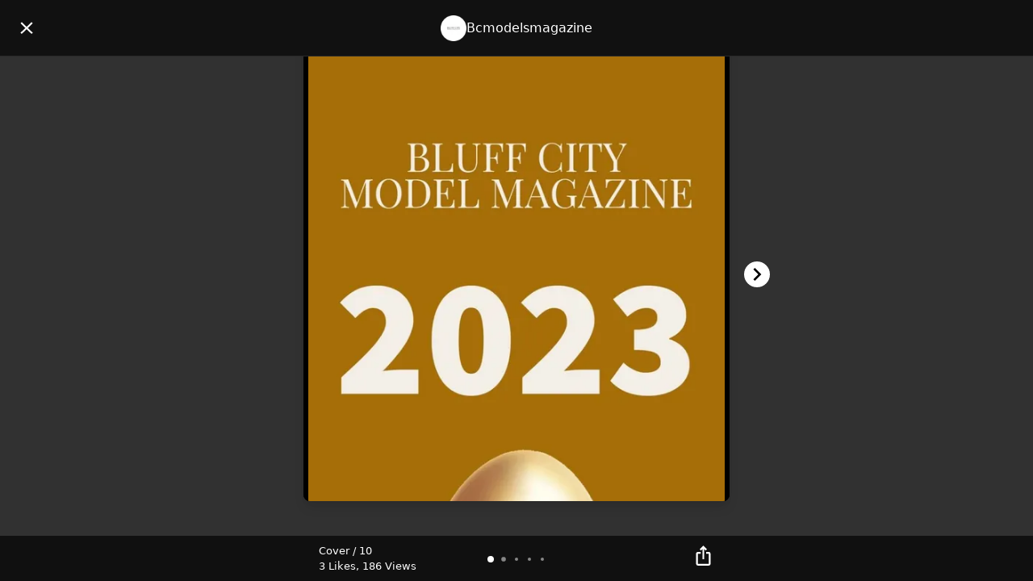

--- FILE ---
content_type: text/html; charset=utf-8
request_url: https://www.magmanow.com/@bcmodelsmagazine/bluff-city-models-magazine-k1li6ftdhzz
body_size: 8714
content:
<!DOCTYPE html><html lang="en"><head><link rel="preload" as="image" href="/app_icon.jpg"/><script async="" src="https://www.googletagmanager.com/gtag/js?id=UA-177909545-1"></script><script>
            window.dataLayer = window.dataLayer || [];
            function gtag(){dataLayer.push(arguments);}
            gtag('js', new Date());
            gtag('config', 'UA-177909545-1', {
              page_path: window.location.pathname,
            });
          </script><link rel="preconnect" href="https://fonts.gstatic.com" crossorigin /><meta charSet="utf-8"/><link rel="dns-prefetch" href="https://ik.imagekit.io"/><meta name="google-site-verification" content="2DI_sFjLAGDK3a-FEr79D-yfqXTBezaRvhEGNxPUb7c"/><meta name="mobile-web-app-capable" content="yes"/><meta name="apple-mobile-web-app-capable" content="yes"/><meta name="application-name" content="Magma."/><meta name="apple-mobile-web-app-title" content="Magma."/><meta name="msapplication-navbutton-color" content="#fbb31e"/><meta name="apple-mobile-web-app-status-bar-style" content="black-translucent"/><meta name="msapplication-starturl" content="/"/><meta name="viewport" content="width=device-width, initial-scale=1, shrink-to-fit=no"/><meta name="theme-color" content="#000" media="(prefers-color-scheme: dark)"/><link rel="icon" type="image/jpg" href="/favicon.jpg"/><meta name="msapplication-TileColor" content="#fbb31e"/><meta property="al:ios:app_name" content="Magma."/><meta property="al:ios:app_store_id" content="1325767750"/><title>Bluff City Models Magazine  | By bcmodelsmagazine | Apr 14, 2023 | Magma</title><meta name="robots" content="index,follow"/><meta name="googlebot" content="index,follow"/><meta name="description" content="Bluff City Models Magazine  | By bcmodelsmagazine | Apr 14, 2023 | Magma"/><meta property="og:title" content="Bluff City Models Magazine  | By bcmodelsmagazine | Apr 14, 2023 | Magma"/><meta property="og:description" content="Bluff City Models Magazine  | By bcmodelsmagazine | Apr 14, 2023 | Magma"/><meta property="og:url" content="https://www.magmanow.com/%40bcmodelsmagazine/bluff-city-models-magazine-k1li6ftdhzz"/><meta property="og:image" content="https://ik.imagekit.io/nginr/magma/mags/clg0qy0ck20001k1li6ftdhzz/clg0qysgz7i001k1ll4c0pzxh.jpg"/><meta property="og:site_name" content="Magma"/><link rel="canonical" href="https://www.magmanow.com/%40bcmodelsmagazine/bluff-city-models-magazine-k1li6ftdhzz"/><script type="application/ld+json">{
    "@context": "https://schema.org",
    "@type": "BreadcrumbList",
    "itemListElement": [
      {
        "@type": "ListItem",
        "position": 1,
        "item": {
          "@id": "https://www.magmanow.com",
          "name": "Magma"
        }
      },{
        "@type": "ListItem",
        "position": 2,
        "item": {
          "@id": "https://www.magmanow.com/@bcmodelsmagazine",
          "name": "bcmodelsmagazine"
        }
      },{
        "@type": "ListItem",
        "position": 3,
        "item": {
          "@id": "https://www.magmanow.com/%40bcmodelsmagazine/bluff-city-models-magazine-k1li6ftdhzz",
          "name": "Bluff City Models Magazine "
        }
      }
     ]
  }</script><script type="application/ld+json">{
    "@context": "https://schema.org",
    "@type": "Article",
    "mainEntityOfPage": {
      "@type": "WebPage",
      "@id": "https://www.magmanow.com/%40bcmodelsmagazine/bluff-city-models-magazine-k1li6ftdhzz"
    },
    "headline": "Bluff City Models Magazine ",
    "image": [
      "https://ik.imagekit.io/nginr/magma/mags/clg0qy0ck20001k1li6ftdhzz/clg0qysgz7i001k1ll4c0pzxh.jpg"
     ],
    "datePublished": "2023-04-14T04:01:05.000Z",
    "dateModified": "2023-04-14T04:01:05.000Z",
    "author": {"@type": "Person","name": "bcmodelsmagazine"},
    "publisher": {
      "@type": "Organization",
      "name": "Magma",
      "logo": {
        "@type": "ImageObject",
        "url": "https://www.magmanow.com/assets/logo.png"
      }
    },
    "description": "Bluff City Models Magazine  | By bcmodelsmagazine | Apr 14, 2023 | Magma"
  }</script><meta property="mag_id" content="clg0qy0ck20001k1li6ftdhzz"/><meta property="article:published_time" content="[object Object]"/><meta name="twitter:card" content="summary_large_image"/><meta name="next-head-count" content="31"/><link rel="preload" href="/_next/static/css/49308b1030cce437.css" as="style"/><link rel="stylesheet" href="/_next/static/css/49308b1030cce437.css" data-n-g=""/><link rel="preload" href="/_next/static/css/f10d0ad74f556850.css" as="style"/><link rel="stylesheet" href="/_next/static/css/f10d0ad74f556850.css" data-n-p=""/><noscript data-n-css=""></noscript><script defer="" nomodule="" src="/_next/static/chunks/polyfills-a40ef1678bae11e696dba45124eadd70.js"></script><script src="/_next/static/chunks/webpack-cac64011a7fdf53f.js" defer=""></script><script src="/_next/static/chunks/framework-5cfa0111fbb5aac2.js" defer=""></script><script src="/_next/static/chunks/main-87bb28f400844d6b.js" defer=""></script><script src="/_next/static/chunks/pages/_app-50ae57a579d0f949.js" defer=""></script><script src="/_next/static/chunks/dbf3ce33-12777ea62af81865.js" defer=""></script><script src="/_next/static/chunks/856-5d76b5dd9458d4f0.js" defer=""></script><script src="/_next/static/chunks/675-4568046e9cd599bb.js" defer=""></script><script src="/_next/static/chunks/721-c9f9c597181d0080.js" defer=""></script><script src="/_next/static/chunks/130-75f42e881eeed166.js" defer=""></script><script src="/_next/static/chunks/pages/%5Busername%5D/%5BmagSlug%5D-3b3941139446d67d.js" defer=""></script><script src="/_next/static/s2I4VJXhOUak_Ay715bC6/_buildManifest.js" defer=""></script><script src="/_next/static/s2I4VJXhOUak_Ay715bC6/_ssgManifest.js" defer=""></script><script src="/_next/static/s2I4VJXhOUak_Ay715bC6/_middlewareManifest.js" defer=""></script><style data-styled="" data-styled-version="5.3.3">*,::after,::before{box-sizing:border-box;}/*!sc*/
@media (min-width:960px){html,body{position:fixed;overflow:hidden;}#__next{width:100vw;height:100vh;overflow-x:hidden;overflow-y:auto;-webkit-overflow-scrolling:touch;}}/*!sc*/
html{height:100%;box-sizing:border-box;touch-action:manipulation;background:#000;}/*!sc*/
body{position:relative;min-height:100%;min-width:320px;-webkit-font-smoothing:antialiased;-moz-osx-font-smoothing:grayscale;-webkit-scroll-behavior:smooth;-moz-scroll-behavior:smooth;-ms-scroll-behavior:smooth;-webkit-scroll-behavior:smooth;-moz-scroll-behavior:smooth;-ms-scroll-behavior:smooth;scroll-behavior:smooth;}/*!sc*/
html{-moz-tab-size:4;tab-size:4;}/*!sc*/
html{line-height:1.15;-webkit-text-size-adjust:100%;}/*!sc*/
body{margin:0;}/*!sc*/
body{font-family:system-ui,-apple-system,'Segoe UI',Roboto,Helvetica,Arial,sans-serif,'Apple Color Emoji','Segoe UI Emoji';}/*!sc*/
hr{height:0;color:inherit;}/*!sc*/
abbr[title]{-webkit-text-decoration:underline dotted;-webkit-text-decoration:underline dotted;text-decoration:underline dotted;}/*!sc*/
b,strong{font-weight:bolder;}/*!sc*/
code,kbd,pre,samp{font-family:ui-monospace,SFMono-Regular,Consolas,'Liberation Mono',Menlo,monospace;font-size:1em;}/*!sc*/
small{font-size:80%;}/*!sc*/
sub,sup{font-size:75%;line-height:0;position:relative;vertical-align:baseline;}/*!sc*/
sub{bottom:-.25em;}/*!sc*/
sup{top:-.5em;}/*!sc*/
table{text-indent:0;border-color:inherit;}/*!sc*/
button,input,optgroup,select,textarea{font-family:inherit;font-size:100%;line-height:1.15;margin:0;}/*!sc*/
button,select{text-transform:none;}/*!sc*/
[type=button],[type=reset],[type=submit],button{-webkit-appearance:button;}/*!sc*/
::-moz-focus-inner{border-style:none;padding:0;}/*!sc*/
:-moz-focusring{outline:1px dotted ButtonText;}/*!sc*/
:-moz-ui-invalid{box-shadow:none;}/*!sc*/
legend{padding:0;}/*!sc*/
progress{vertical-align:baseline;}/*!sc*/
::-webkit-inner-spin-button,::-webkit-outer-spin-button{height:auto;}/*!sc*/
[type=search]{-webkit-appearance:textfield;outline-offset:-2px;}/*!sc*/
::-webkit-search-decoration{-webkit-appearance:none;}/*!sc*/
::-webkit-file-upload-button{-webkit-appearance:button;font:inherit;}/*!sc*/
summary{display:list-item;}/*!sc*/
blockquote,dd,dl,figure,h1,h2,h3,h4,h5,h6,hr,p,pre{margin:0;}/*!sc*/
button{background-color:transparent;background-image:none;}/*!sc*/
fieldset{margin:0;padding:0;}/*!sc*/
ol,ul{list-style:none;margin:0;padding:0;}/*!sc*/
html{font-family:ui-sans-serif,system-ui,-apple-system,BlinkMacSystemFont,"Segoe UI",Roboto,"Helvetica Neue",Arial,"Noto Sans",sans-serif,"Apple Color Emoji","Segoe UI Emoji","Segoe UI Symbol","Noto Color Emoji";line-height:1.5;}/*!sc*/
body{font-family:inherit;line-height:inherit;}/*!sc*/
*,::after,::before{box-sizing:border-box;border-width:0;border-style:solid;border-color:currentColor;}/*!sc*/
hr{border-top-width:1px;}/*!sc*/
img{border-style:solid;}/*!sc*/
textarea{resize:vertical;}/*!sc*/
input::-webkit-input-placeholder,textarea::-webkit-input-placeholder{opacity:1;color:#9ca3af;}/*!sc*/
input::-moz-placeholder,textarea::-moz-placeholder{opacity:1;color:#9ca3af;}/*!sc*/
input:-ms-input-placeholder,textarea:-ms-input-placeholder{opacity:1;color:#9ca3af;}/*!sc*/
input::placeholder,textarea::placeholder{opacity:1;color:#9ca3af;}/*!sc*/
[role=button],button{cursor:pointer;}/*!sc*/
table{border-collapse:collapse;}/*!sc*/
h1,h2,h3,h4,h5,h6{font-size:inherit;font-weight:inherit;}/*!sc*/
a{color:inherit;-webkit-text-decoration:inherit;text-decoration:inherit;}/*!sc*/
button,input,optgroup,select,textarea{padding:0;line-height:inherit;color:inherit;}/*!sc*/
code,kbd,pre,samp{font-family:ui-monospace,SFMono-Regular,Menlo,Monaco,Consolas,"Liberation Mono","Courier New",monospace;}/*!sc*/
audio,canvas,embed,iframe,img,object,svg,video{display:block;vertical-align:middle;}/*!sc*/
img,video{max-width:100%;height:auto;}/*!sc*/
[hidden]{display:none;}/*!sc*/
*,::after,::before{--gb-border-opacity:1;border-color:rgba(229,231,235,var(--gb-border-opacity));}/*!sc*/
p{font-size:16px;line-height:1.6em;-webkit-letter-spacing:0.05em;-moz-letter-spacing:0.05em;-ms-letter-spacing:0.05em;letter-spacing:0.05em;}/*!sc*/
#nprogress .bar{background-color:#fbb31e;}/*!sc*/
#nprogress .spinner{display:none;}/*!sc*/
::-webkit-scrollbar-corner{background:rgba(0,0,0,0.5);}/*!sc*/
*{-webkit-scrollbar-width:thin;-moz-scrollbar-width:thin;-ms-scrollbar-width:thin;scrollbar-width:thin;-webkit-scrollbar-color:rgba(255,255,255,0.3) rgba(255,255,255,0.3);-moz-scrollbar-color:rgba(255,255,255,0.3) rgba(255,255,255,0.3);-ms-scrollbar-color:rgba(255,255,255,0.3) rgba(255,255,255,0.3);scrollbar-color:rgba(255,255,255,0.3) rgba(255,255,255,0.3);}/*!sc*/
::-webkit-scrollbar{width:4px;height:12px;}/*!sc*/
::-webkit-scrollbar-track{background:transparent;}/*!sc*/
::-webkit-scrollbar-thumb{background-color:rgba(255,255,255,0.3);border-radius:20px;border:none;}/*!sc*/
#SRLLightbox{z-index:99999999999;}/*!sc*/
data-styled.g1[id="sc-global-gaefja1"]{content:"sc-global-gaefja1,"}/*!sc*/
.dbNjZO{display:-webkit-box;display:-webkit-flex;display:-ms-flexbox;display:flex;-webkit-flex-wrap:wrap;-ms-flex-wrap:wrap;flex-wrap:wrap;width:100%;min-height:600px;background:#000;}/*!sc*/
data-styled.g2[id="MagPageWrapper__Wrapper-sc-15psgb1-0"]{content:"dbNjZO,"}/*!sc*/
.guSsJX{position:relative;overflow:hidden;}/*!sc*/
data-styled.g4[id="Layout__InsetWrapper-sc-192vaz1-1"]{content:"guSsJX,"}/*!sc*/
.bDSahP{width:100%;overflow:hidden;color:#fff;}/*!sc*/
.bDSahP a{color:#fbb31e;-webkit-text-decoration:underline;text-decoration:underline;}/*!sc*/
data-styled.g6[id="Layout__Wrapper-sc-192vaz1-3"]{content:"bDSahP,"}/*!sc*/
.iwecnY{object-fit:cover;width:100%;height:100%;}/*!sc*/
data-styled.g8[id="MasterContent__Wrapper-sc-px9obg-0"]{content:"iwecnY,"}/*!sc*/
.jOzinZ{width:100%;height:100%;position:relative;}/*!sc*/
data-styled.g15[id="BlockContent__Wrapper-sc-11ve1ao-0"]{content:"jOzinZ,"}/*!sc*/
.znIfm{padding:1rem 1rem 3rem 1rem;color:#fff;}/*!sc*/
data-styled.g22[id="CoverMeta__Wrapper-sc-1i2g3ea-0"]{content:"znIfm,"}/*!sc*/
.lfCEIt ~ *{margin-top:20px;}/*!sc*/
data-styled.g23[id="CoverMeta__Row-sc-1i2g3ea-1"]{content:"lfCEIt,"}/*!sc*/
.kFykqn{opacity:0.4;text-transform:uppercase;font-size:0.9rem;-webkit-letter-spacing:0.05em;-moz-letter-spacing:0.05em;-ms-letter-spacing:0.05em;letter-spacing:0.05em;}/*!sc*/
data-styled.g24[id="CoverMeta__Label-sc-1i2g3ea-2"]{content:"kFykqn,"}/*!sc*/
.iGmhbT{opacity:0.4;font-size:0.8rem;font-weight:400;-webkit-letter-spacing:0.02em;-moz-letter-spacing:0.02em;-ms-letter-spacing:0.02em;letter-spacing:0.02em;}/*!sc*/
data-styled.g25[id="CoverMeta__Meta-sc-1i2g3ea-3"]{content:"iGmhbT,"}/*!sc*/
.ftoBpV{color:#fbb31e;font-size:1.1rem;font-weight:600;-webkit-letter-spacing:0.05em;-moz-letter-spacing:0.05em;-ms-letter-spacing:0.05em;letter-spacing:0.05em;}/*!sc*/
data-styled.g26[id="CoverMeta__Value-sc-1i2g3ea-4"]{content:"ftoBpV,"}/*!sc*/
.iWtmrp{color:#fff;}/*!sc*/
data-styled.g27[id="CoverMeta__ValueSimple-sc-1i2g3ea-5"]{content:"iWtmrp,"}/*!sc*/
.lfiSpa{font-size:1.1rem;font-weight:700;-webkit-letter-spacing:0.05em;-moz-letter-spacing:0.05em;-ms-letter-spacing:0.05em;letter-spacing:0.05em;}/*!sc*/
.lfiSpa a{color:#fbb31e;-webkit-text-decoration:underline;text-decoration:underline;}/*!sc*/
data-styled.g28[id="CoverMeta__Caption-sc-1i2g3ea-6"]{content:"lfiSpa,"}/*!sc*/
.fMbGxQ{display:grid;grid-template-columns:1fr 1fr;-webkit-box-pack:justify;-webkit-justify-content:space-between;-ms-flex-pack:justify;justify-content:space-between;gap:4rem;}/*!sc*/
data-styled.g29[id="CoverMeta__Grid-sc-1i2g3ea-7"]{content:"fMbGxQ,"}/*!sc*/
.ugvny{max-width:80px;overflow:hidden;white-space:nowrap;position:relative;}/*!sc*/
data-styled.g30[id="DotNav__Wrapper-sc-xtxv2k-0"]{content:"ugvny,"}/*!sc*/
.ffGFjn{width:8px;height:8px;border-radius:50%;background:#fff;opacity:1;display:inline-block;margin:0 4px;-webkit-transform:scale(1);-ms-transform:scale(1);transform:scale(1);-webkit-transition:.2s ease;transition:.2s ease;}/*!sc*/
.hQzvsB{width:8px;height:8px;border-radius:50%;background:#fff;opacity:0.5;display:inline-block;margin:0 4px;-webkit-transform:scale(0.7);-ms-transform:scale(0.7);transform:scale(0.7);-webkit-transition:.2s ease;transition:.2s ease;}/*!sc*/
.hQzwfT{width:8px;height:8px;border-radius:50%;background:#fff;opacity:0.5;display:inline-block;margin:0 4px;-webkit-transform:scale(0.5);-ms-transform:scale(0.5);transform:scale(0.5);-webkit-transition:.2s ease;transition:.2s ease;}/*!sc*/
data-styled.g32[id="DotNav__Dot-sc-xtxv2k-2"]{content:"ffGFjn,hQzvsB,hQzwfT,"}/*!sc*/
.eTMqLt{font-size:1.7rem;}/*!sc*/
data-styled.g33[id="ShareButton__Wrapper-sc-1bqjb8x-0"]{content:"eTMqLt,"}/*!sc*/
.beoWUB{height:56px;background:rgba(17,17,17,0.95);box-shadow:0 10px 15px -3px rgb(0 0 0 / 10%),0 4px 6px -2px rgb(0 0 0 / 5%);border-top:0.5px solid rgba(255,255,255,0.1) display:flex;-webkit-align-items:center;-webkit-box-align:center;-ms-flex-align:center;align-items:center;-webkit-box-pack:center;-webkit-justify-content:center;-ms-flex-pack:center;justify-content:center;color:#fff;position:-webkit-sticky;position:sticky;left:0;right:0;bottom:0;z-index:999999;}/*!sc*/
@media (max-width:640px){.beoWUB{position:fixed;-webkit-transition:.1s ease;transition:.1s ease;}}/*!sc*/
data-styled.g35[id="MagReaderToolbar__Wrapper-sc-upd6rk-0"]{content:"beoWUB,"}/*!sc*/
.kPGMHu{display:-webkit-box;display:-webkit-flex;display:-ms-flexbox;display:flex;-webkit-align-items:center;-webkit-box-align:center;-ms-flex-align:center;align-items:center;-webkit-box-pack:justify;-webkit-justify-content:space-between;-ms-flex-pack:justify;justify-content:space-between;margin:auto;width:528px;padding:0 1.2rem;height:100%;position:relative;}/*!sc*/
@media (max-width:529px){.kPGMHu{width:100%;}}/*!sc*/
data-styled.g36[id="MagReaderToolbar__Container-sc-upd6rk-1"]{content:"kPGMHu,"}/*!sc*/
.cvjuRY{font-size:.8rem;}/*!sc*/
data-styled.g37[id="MagReaderToolbar__PageMeta-sc-upd6rk-2"]{content:"cvjuRY,"}/*!sc*/
.fglVkd{position:absolute;left:50%;top:50%;-webkit-transform:translate(-50%,-50%);-ms-transform:translate(-50%,-50%);transform:translate(-50%,-50%);}/*!sc*/
data-styled.g38[id="MagReaderToolbar__DotNavWrapper-sc-upd6rk-3"]{content:"fglVkd,"}/*!sc*/
.dJOsJP{position:-webkit-sticky;position:sticky;top:0;left:0;right:0;z-index:9999999;height:60px;background:#111;color:#fff;border-bottom:0.5px solid rgba(255,255,255,0.1);display:-webkit-box;display:-webkit-flex;display:-ms-flexbox;display:flex;-webkit-box-pack:center;-webkit-justify-content:center;-ms-flex-pack:center;justify-content:center;-webkit-align-items:center;-webkit-box-align:center;-ms-flex-align:center;align-items:center;}/*!sc*/
.dJOsJP a{display:-webkit-box;display:-webkit-flex;display:-ms-flexbox;display:flex;-webkit-box-pack:center;-webkit-justify-content:center;-ms-flex-pack:center;justify-content:center;-webkit-align-items:center;-webkit-box-align:center;-ms-flex-align:center;align-items:center;gap:0.5rem;}/*!sc*/
@media (min-width:960px){.dJOsJP{height:70px;}}/*!sc*/
.dJOsJP cite{font-style:normal;font-weight:500;}/*!sc*/
data-styled.g39[id="UserNavbar__Wrapper-sc-1qa7q5v-0"]{content:"dJOsJP,"}/*!sc*/
.ipvesw{position:absolute;top:50%;left:20px;color:#fff;font-size:1.6rem;-webkit-transform:translateY(-50%);-ms-transform:translateY(-50%);transform:translateY(-50%);cursor:pointer;}/*!sc*/
data-styled.g40[id="UserNavbar__CloseIconButton-sc-1qa7q5v-1"]{content:"ipvesw,"}/*!sc*/
.FIdaS{position:absolute;background:rgba(0,0,0,1);left:0;right:0;bottom:0;top:0;display:-webkit-box;display:-webkit-flex;display:-ms-flexbox;display:flex;-webkit-align-items:center;-webkit-box-align:center;-ms-flex-align:center;align-items:center;-webkit-box-pack:center;-webkit-justify-content:center;-ms-flex-pack:center;justify-content:center;opacity:1;-webkit-transition:.2s ease;transition:.2s ease;}/*!sc*/
.FIdaS > *{opacity:0.4;}/*!sc*/
data-styled.g47[id="MagReader__Loader-sc-ay2ugf-0"]{content:"FIdaS,"}/*!sc*/
.eSKBsL{height:56px;background:#000;width:100%;}/*!sc*/
@media (min-width:640px){.eSKBsL{display:none;}}/*!sc*/
.erWtQI{height:26px;background:#000;width:100%;}/*!sc*/
@media (min-width:640px){.erWtQI{display:none;}}/*!sc*/
data-styled.g48[id="MagReader__Placeholder-sc-ay2ugf-1"]{content:"eSKBsL,erWtQI,"}/*!sc*/
.fKwXCH{width:528px;height:898.7234042553191px;max-height:calc(100vh - 126px);margin:auto;background:#000;overflow:hidden;position:relative;}/*!sc*/
@media (max-width:529px){.fKwXCH{width:100%;height:898.7234042553191px;}}/*!sc*/
@media (max-height:1010px){.fKwXCH{height:calc(100vh - 126px);}}/*!sc*/
@media (min-height:1210px){.fKwXCH{max-height:1000px;}}/*!sc*/
@media (min-height:1010px){.fKwXCH{height:calc(100vh - 156px);}}/*!sc*/
@media (max-width:640px){.fKwXCH{height:100%;max-height:none;min-height:calc(100vh - 116px);}}/*!sc*/
@media (min-width:529px){.fKwXCH{box-shadow:0 10px 15px -3px rgb(0 0 0 / 10%),0 4px 6px -2px rgb(0 0 0 / 5%);border-radius:8px;}}/*!sc*/
.fKwXCH::-webkit-scrollbar-corner{background:rgba(0,0,0,0.5);}/*!sc*/
.fKwXCH{-webkit-scrollbar-width:thin;-moz-scrollbar-width:thin;-ms-scrollbar-width:thin;scrollbar-width:thin;-webkit-scrollbar-color:rgba(255,255,255,0.3) rgba(255,255,255,0.3);-moz-scrollbar-color:rgba(255,255,255,0.3) rgba(255,255,255,0.3);-ms-scrollbar-color:rgba(255,255,255,0.3) rgba(255,255,255,0.3);scrollbar-color:rgba(255,255,255,0.3) rgba(255,255,255,0.3);}/*!sc*/
.fKwXCH::-webkit-scrollbar{width:4px;height:12px;}/*!sc*/
.fKwXCH::-webkit-scrollbar-track{background:transparent;}/*!sc*/
.fKwXCH::-webkit-scrollbar-thumb{background-color:rgba(255,255,255,0.3);border-radius:20px;border:none;}/*!sc*/
data-styled.g49[id="MagReader__Canvas-sc-ay2ugf-2"]{content:"fKwXCH,"}/*!sc*/
.hWNjEe{position:relative;width:100%;}/*!sc*/
@media (min-width:529px){.hWNjEe{width:auto;}}/*!sc*/
data-styled.g50[id="MagReader__CanvasWrapper-sc-ay2ugf-3"]{content:"hWNjEe,"}/*!sc*/
.kIJirw{min-height:680px;background:#313131;padding:0 10px;position:relative;display:-webkit-box;display:-webkit-flex;display:-ms-flexbox;display:flex;-webkit-box-pack:center;-webkit-justify-content:center;-ms-flex-pack:center;justify-content:center;-webkit-align-items:center;-webkit-box-align:center;-ms-flex-align:center;align-items:center;}/*!sc*/
@media (max-width:640px){.kIJirw{-webkit-align-items:flex-start;-webkit-box-align:flex-start;-ms-flex-align:flex-start;align-items:flex-start;background:#000;padding:0;}}/*!sc*/
@media (min-height:1016px){.kIJirw{padding-top:15px;padding-bottom:15px;}}/*!sc*/
@media (min-height:1210px){.kIJirw{height:calc(100vh - 126px);}}/*!sc*/
@media (max-width:640px){.kIJirw{height:100%;max-height:none;}}/*!sc*/
data-styled.g51[id="MagReader__Wrapper-sc-ay2ugf-4"]{content:"kIJirw,"}/*!sc*/
</style><style data-href="https://fonts.googleapis.com/css2?family=Inter&display=optional">@font-face{font-family:'Inter';font-style:normal;font-weight:400;font-display:optional;src:url(https://fonts.gstatic.com/s/inter/v7/UcCO3FwrK3iLTeHuS_fvQtMwCp50KnMw2boKoduKmMEVuLyfMZs.woff) format('woff')}@font-face{font-family:'Inter';font-style:normal;font-weight:400;font-display:optional;src:url(https://fonts.gstatic.com/s/inter/v7/UcCO3FwrK3iLTeHuS_fvQtMwCp50KnMw2boKoduKmMEVuLyfAZJhjp-Ek-_EeAmM.woff) format('woff');unicode-range:U+0460-052F,U+1C80-1C88,U+20B4,U+2DE0-2DFF,U+A640-A69F,U+FE2E-FE2F}@font-face{font-family:'Inter';font-style:normal;font-weight:400;font-display:optional;src:url(https://fonts.gstatic.com/s/inter/v7/UcCO3FwrK3iLTeHuS_fvQtMwCp50KnMw2boKoduKmMEVuLyfAZthjp-Ek-_EeAmM.woff) format('woff');unicode-range:U+0400-045F,U+0490-0491,U+04B0-04B1,U+2116}@font-face{font-family:'Inter';font-style:normal;font-weight:400;font-display:optional;src:url(https://fonts.gstatic.com/s/inter/v7/UcCO3FwrK3iLTeHuS_fvQtMwCp50KnMw2boKoduKmMEVuLyfAZNhjp-Ek-_EeAmM.woff) format('woff');unicode-range:U+1F00-1FFF}@font-face{font-family:'Inter';font-style:normal;font-weight:400;font-display:optional;src:url(https://fonts.gstatic.com/s/inter/v7/UcCO3FwrK3iLTeHuS_fvQtMwCp50KnMw2boKoduKmMEVuLyfAZxhjp-Ek-_EeAmM.woff) format('woff');unicode-range:U+0370-03FF}@font-face{font-family:'Inter';font-style:normal;font-weight:400;font-display:optional;src:url(https://fonts.gstatic.com/s/inter/v7/UcCO3FwrK3iLTeHuS_fvQtMwCp50KnMw2boKoduKmMEVuLyfAZBhjp-Ek-_EeAmM.woff) format('woff');unicode-range:U+0102-0103,U+0110-0111,U+0128-0129,U+0168-0169,U+01A0-01A1,U+01AF-01B0,U+1EA0-1EF9,U+20AB}@font-face{font-family:'Inter';font-style:normal;font-weight:400;font-display:optional;src:url(https://fonts.gstatic.com/s/inter/v7/UcCO3FwrK3iLTeHuS_fvQtMwCp50KnMw2boKoduKmMEVuLyfAZFhjp-Ek-_EeAmM.woff) format('woff');unicode-range:U+0100-024F,U+0259,U+1E00-1EFF,U+2020,U+20A0-20AB,U+20AD-20CF,U+2113,U+2C60-2C7F,U+A720-A7FF}@font-face{font-family:'Inter';font-style:normal;font-weight:400;font-display:optional;src:url(https://fonts.gstatic.com/s/inter/v7/UcCO3FwrK3iLTeHuS_fvQtMwCp50KnMw2boKoduKmMEVuLyfAZ9hjp-Ek-_EeA.woff) format('woff');unicode-range:U+0000-00FF,U+0131,U+0152-0153,U+02BB-02BC,U+02C6,U+02DA,U+02DC,U+2000-206F,U+2074,U+20AC,U+2122,U+2191,U+2193,U+2212,U+2215,U+FEFF,U+FFFD}</style></head><body><div id="__next"><nav class="UserNavbar__Wrapper-sc-1qa7q5v-0 dJOsJP"><a href="/@bcmodelsmagazine" class="UserNavbar__CloseIconButton-sc-1qa7q5v-1 ipvesw"><svg xmlns="http://www.w3.org/2000/svg" height="1em" viewBox="0 0 24 24" width="1em" fill="currentColor"><path d="M0 0h24v24H0z" fill="none"></path><path d="M19 6.41L17.59 5 12 10.59 6.41 5 5 6.41 10.59 12 5 17.59 6.41 19 12 13.41 17.59 19 19 17.59 13.41 12z"></path></svg></a><a href="/@bcmodelsmagazine"><span style="box-sizing:border-box;display:inline-block;overflow:hidden;width:initial;height:initial;background:none;opacity:1;border:0;margin:0;padding:0;position:relative;max-width:100%"><span style="box-sizing:border-box;display:block;width:initial;height:initial;background:none;opacity:1;border:0;margin:0;padding:0;max-width:100%"><img style="display:block;max-width:100%;width:initial;height:initial;background:none;opacity:1;border:0;margin:0;padding:0" alt="" aria-hidden="true" src="[data-uri]"/></span><img src="[data-uri]" decoding="async" data-nimg="intrinsic" style="position:absolute;top:0;left:0;bottom:0;right:0;box-sizing:border-box;padding:0;border:none;margin:auto;display:block;width:0;height:0;min-width:100%;max-width:100%;min-height:100%;max-height:100%"/><noscript><img src="https://ik.imagekit.io/nginr/magma/users/FUZ7JstftVbbo8n7Bmfor5tZ8Iz2/clfuqbls4az002t1lx5c8u4r1.jpg?tr=w-44,h-44,r-max" decoding="async" data-nimg="intrinsic" style="position:absolute;top:0;left:0;bottom:0;right:0;box-sizing:border-box;padding:0;border:none;margin:auto;display:block;width:0;height:0;min-width:100%;max-width:100%;min-height:100%;max-height:100%" loading="lazy"/></noscript></span><cite>Bcmodelsmagazine</cite></a></nav><article class="MagReader__Wrapper-sc-ay2ugf-4 kIJirw"><div class="MagReader__CanvasWrapper-sc-ay2ugf-3 hWNjEe"><div class="MagReader__Canvas-sc-ay2ugf-2 fKwXCH"><div style="display:block;transform:translate3d(0,0,0) scale(0)" data-active-slide="1" data-slide="1" class="utils_slideItem__2BYTh"><div><div class="MagPageWrapper__Wrapper-sc-15psgb1-0 dbNjZO"><section mode="[object Object]" class="Layout__Wrapper-sc-192vaz1-3 bDSahP"><div height="0" data-height-adjuster="true" style="min-height:0;margin:7px 6px 20px 6px" class="Layout__InsetWrapper-sc-192vaz1-1 guSsJX"><div class="BlockContent__Wrapper-sc-11ve1ao-0 jOzinZ"><img draggable="false" src="https://ik.imagekit.io/nginr/magma/mags/clg0qy0ck20001k1li6ftdhzz/clg0qysgz7i001k1ll4c0pzxh.jpg?tr=w-568" alt="photo" class="MasterContent__Wrapper-sc-px9obg-0 iwecnY"/></div></div></section></div><div class="CoverMeta__Wrapper-sc-1i2g3ea-0 znIfm"><div class="CoverMeta__Row-sc-1i2g3ea-1 lfCEIt"><div class="CoverMeta__Label-sc-1i2g3ea-2 kFykqn">Publisher</div><a href="/@bcmodelsmagazine"><div class="CoverMeta__Value-sc-1i2g3ea-4 ftoBpV"></div><div class="CoverMeta__Meta-sc-1i2g3ea-3 iGmhbT">@<!-- -->bcmodelsmagazine</div></a></div><div class="CoverMeta__Row-sc-1i2g3ea-1 lfCEIt"><div class="CoverMeta__Label-sc-1i2g3ea-2 kFykqn">Caption</div><div class="CoverMeta__Caption-sc-1i2g3ea-6 lfiSpa">Bluff City Models Magazine </div></div><div class="CoverMeta__Row-sc-1i2g3ea-1 lfCEIt"><div class="CoverMeta__Label-sc-1i2g3ea-2 kFykqn">Location</div><div class="CoverMeta__Value-sc-1i2g3ea-4 ftoBpV"><a href="https://maps.google.com/?q=Memphis, TN, USA">Memphis</a> </div></div><div class="CoverMeta__Grid-sc-1i2g3ea-7 fMbGxQ"><div><div class="CoverMeta__Label-sc-1i2g3ea-2 kFykqn">Genre</div><div class="CoverMeta__Value-sc-1i2g3ea-4 ftoBpV"><span><a href="/explore/photography">Photography</a></span></div></div><div><div class="CoverMeta__Label-sc-1i2g3ea-2 kFykqn">Published</div><div class="CoverMeta__Value-sc-1i2g3ea-4 CoverMeta__ValueSimple-sc-1i2g3ea-5 ftoBpV iWtmrp">Apr 14, 2023</div><div class="CoverMeta__Meta-sc-1i2g3ea-3 iGmhbT">04:01 AM</div></div></div></div></div></div><div style="display:block;transform:translate3d(0,0,0) scale(0)" data-slide="1" class="utils_slideItem__2BYTh"><div><div><div class="MagPageWrapper__Wrapper-sc-15psgb1-0 dbNjZO"><section mode="[object Object]" class="Layout__Wrapper-sc-192vaz1-3 bDSahP"><div height="0" data-height-adjuster="true" style="min-height:0;margin:7px 6px 20px 6px" class="Layout__InsetWrapper-sc-192vaz1-1 guSsJX"><div class="BlockContent__Wrapper-sc-11ve1ao-0 jOzinZ"><img draggable="false" src="https://ik.imagekit.io/nginr/magma/mags/clg0qy0ck20001k1li6ftdhzz/clg0r7yut82001k1luhtn7929.jpg?tr=w-568" alt="photo" class="MasterContent__Wrapper-sc-px9obg-0 iwecnY"/></div></div></section></div></div></div></div><div style="display:block;transform:translate3d(0,0,0) scale(0)" data-slide="1" class="utils_slideItem__2BYTh"><div><div><div class="MagPageWrapper__Wrapper-sc-15psgb1-0 dbNjZO"><section mode="[object Object]" class="Layout__Wrapper-sc-192vaz1-3 bDSahP"><div height="0" data-height-adjuster="true" style="min-height:0;margin:7px 6px 20px 6px" class="Layout__InsetWrapper-sc-192vaz1-1 guSsJX"><div class="BlockContent__Wrapper-sc-11ve1ao-0 jOzinZ"><img draggable="false" src="https://ik.imagekit.io/nginr/magma/mags/clg0qy0ck20001k1li6ftdhzz/clg0rvhkza5001k1lliyz3c15.jpg?tr=w-568" alt="photo" class="MasterContent__Wrapper-sc-px9obg-0 iwecnY"/></div></div></section></div></div></div></div><div style="display:block;transform:translate3d(0,0,0) scale(0)" data-slide="1" class="utils_slideItem__2BYTh"><div><div><div class="MagPageWrapper__Wrapper-sc-15psgb1-0 dbNjZO"><section mode="[object Object]" class="Layout__Wrapper-sc-192vaz1-3 bDSahP"><div height="0" data-height-adjuster="true" style="min-height:0;margin:7px 6px 20px 6px" class="Layout__InsetWrapper-sc-192vaz1-1 guSsJX"><div class="BlockContent__Wrapper-sc-11ve1ao-0 jOzinZ"><img draggable="false" src="https://ik.imagekit.io/nginr/magma/mags/clg0qy0ck20001k1li6ftdhzz/clg0rurx39w001k1lfjwv1m45.jpg?tr=w-568" alt="photo" class="MasterContent__Wrapper-sc-px9obg-0 iwecnY"/></div></div></section></div></div></div></div><div style="display:block;transform:translate3d(0,0,0) scale(0)" data-slide="1" class="utils_slideItem__2BYTh"><div><div><div class="MagPageWrapper__Wrapper-sc-15psgb1-0 dbNjZO"><section mode="[object Object]" class="Layout__Wrapper-sc-192vaz1-3 bDSahP"><div height="0" data-height-adjuster="true" style="min-height:0;margin:7px 6px 20px 6px" class="Layout__InsetWrapper-sc-192vaz1-1 guSsJX"><div class="BlockContent__Wrapper-sc-11ve1ao-0 jOzinZ"><img draggable="false" src="https://ik.imagekit.io/nginr/magma/mags/clg0qy0ck20001k1li6ftdhzz/clg0s2wrwad001k1lzmeit7ex.jpg?tr=w-568" alt="photo" class="MasterContent__Wrapper-sc-px9obg-0 iwecnY"/></div></div></section></div></div></div></div><div style="display:block;transform:translate3d(0,0,0) scale(0)" data-slide="1" class="utils_slideItem__2BYTh"><div><div><div class="MagPageWrapper__Wrapper-sc-15psgb1-0 dbNjZO"><section mode="[object Object]" class="Layout__Wrapper-sc-192vaz1-3 bDSahP"><div height="0" data-height-adjuster="true" style="min-height:0;margin:7px 6px 20px 6px" class="Layout__InsetWrapper-sc-192vaz1-1 guSsJX"><div class="BlockContent__Wrapper-sc-11ve1ao-0 jOzinZ"><img draggable="false" src="https://ik.imagekit.io/nginr/magma/mags/clg0qy0ck20001k1li6ftdhzz/clg0sgajpao001k1lahtya8lf.jpg?tr=w-568" alt="photo" class="MasterContent__Wrapper-sc-px9obg-0 iwecnY"/></div></div></section></div></div></div></div><div style="display:block;transform:translate3d(0,0,0) scale(0)" data-slide="1" class="utils_slideItem__2BYTh"><div><div><div class="MagPageWrapper__Wrapper-sc-15psgb1-0 dbNjZO"><section mode="[object Object]" class="Layout__Wrapper-sc-192vaz1-3 bDSahP"><div height="0" data-height-adjuster="true" style="min-height:0;margin:7px 6px 20px 6px" class="Layout__InsetWrapper-sc-192vaz1-1 guSsJX"><div class="BlockContent__Wrapper-sc-11ve1ao-0 jOzinZ"><img draggable="false" src="https://ik.imagekit.io/nginr/magma/mags/clg0qy0ck20001k1li6ftdhzz/clg0sl6rhaz001k1lkqw5khwf.jpg?tr=w-568" alt="photo" class="MasterContent__Wrapper-sc-px9obg-0 iwecnY"/></div></div></section></div></div></div></div><div style="display:block;transform:translate3d(0,0,0) scale(0)" data-slide="1" class="utils_slideItem__2BYTh"><div><div><div class="MagPageWrapper__Wrapper-sc-15psgb1-0 dbNjZO"><section mode="[object Object]" class="Layout__Wrapper-sc-192vaz1-3 bDSahP"><div height="0" data-height-adjuster="true" style="min-height:0;margin:7px 6px 20px 6px" class="Layout__InsetWrapper-sc-192vaz1-1 guSsJX"><div class="BlockContent__Wrapper-sc-11ve1ao-0 jOzinZ"><img draggable="false" src="https://ik.imagekit.io/nginr/magma/mags/clg0qy0ck20001k1li6ftdhzz/clg0u0o0fdi001k1l3y80qoad.jpg?tr=w-568" alt="photo" class="MasterContent__Wrapper-sc-px9obg-0 iwecnY"/></div></div></section></div></div></div></div><div style="display:block;transform:translate3d(0,0,0) scale(0)" data-slide="1" class="utils_slideItem__2BYTh"><div><div><div class="MagPageWrapper__Wrapper-sc-15psgb1-0 dbNjZO"><section mode="[object Object]" class="Layout__Wrapper-sc-192vaz1-3 bDSahP"><div height="0" data-height-adjuster="true" style="min-height:0;margin:7px 6px 20px 6px" class="Layout__InsetWrapper-sc-192vaz1-1 guSsJX"><div class="BlockContent__Wrapper-sc-11ve1ao-0 jOzinZ"><img draggable="false" src="https://ik.imagekit.io/nginr/magma/mags/clg0qy0ck20001k1li6ftdhzz/clg0t8c8uc3001k1lbxep4mt1.jpg?tr=w-568" alt="photo" class="MasterContent__Wrapper-sc-px9obg-0 iwecnY"/></div></div></section></div></div></div></div><div style="display:block;transform:translate3d(0,0,0) scale(0)" data-slide="1" class="utils_slideItem__2BYTh"><div><div><div class="MagPageWrapper__Wrapper-sc-15psgb1-0 dbNjZO"><section mode="[object Object]" class="Layout__Wrapper-sc-192vaz1-3 bDSahP"><div height="0" data-height-adjuster="true" style="min-height:0;margin:7px 6px 20px 6px" class="Layout__InsetWrapper-sc-192vaz1-1 guSsJX"><div class="BlockContent__Wrapper-sc-11ve1ao-0 jOzinZ"><img draggable="false" src="https://ik.imagekit.io/nginr/magma/mags/clg0qy0ck20001k1li6ftdhzz/clg0ti8lscc001k1lslajegtf.jpg?tr=w-568" alt="photo" class="MasterContent__Wrapper-sc-px9obg-0 iwecnY"/></div></div></section></div></div></div></div><div style="display:block;transform:translate3d(0,0,0) scale(0)" data-slide="1" class="utils_slideItem__2BYTh"><div><div><div class="MagPageWrapper__Wrapper-sc-15psgb1-0 dbNjZO"><section mode="[object Object]" class="Layout__Wrapper-sc-192vaz1-3 bDSahP"><div height="0" data-height-adjuster="true" style="min-height:0;margin:7px 6px 20px 6px" class="Layout__InsetWrapper-sc-192vaz1-1 guSsJX"><div class="BlockContent__Wrapper-sc-11ve1ao-0 jOzinZ"><img draggable="false" src="https://ik.imagekit.io/nginr/magma/mags/clg0qy0ck20001k1li6ftdhzz/clg0tzga0d5001k1l1vld7b0v.jpg?tr=w-568" alt="photo" class="MasterContent__Wrapper-sc-px9obg-0 iwecnY"/></div></div></section></div></div></div></div><div class="MagReader__Loader-sc-ay2ugf-0 FIdaS"><img src="/app_icon.jpg" alt="Magma Logo" width="140" loading="eager"/></div></div></div></article><canvas style="background:#000" height="56" class="MagReader__Placeholder-sc-ay2ugf-1 eSKBsL"></canvas><canvas style="background:#000" height="26" class="MagReader__Placeholder-sc-ay2ugf-1 erWtQI"></canvas><div class="MagReaderToolbar__Wrapper-sc-upd6rk-0 beoWUB"><div class="MagReaderToolbar__Container-sc-upd6rk-1 kPGMHu"><div><div class="MagReaderToolbar__PageMeta-sc-upd6rk-2 cvjuRY">Cover<!-- --> / <!-- -->10</div><div class="MagReaderToolbar__PageMeta-sc-upd6rk-2 cvjuRY">3<!-- --> Likes, <!-- -->186<!-- --> Views</div></div><div class="MagReaderToolbar__DotNavWrapper-sc-upd6rk-3 fglVkd"><div class="DotNav__Wrapper-sc-xtxv2k-0 ugvny"><div class="DotNav__Container-sc-xtxv2k-1 eztSsE"><div scale="1" data-active="true" class="DotNav__Dot-sc-xtxv2k-2 ffGFjn"></div><div scale="0.7" class="DotNav__Dot-sc-xtxv2k-2 hQzvsB"></div><div scale="0.5" class="DotNav__Dot-sc-xtxv2k-2 hQzwfT"></div><div scale="0.5" class="DotNav__Dot-sc-xtxv2k-2 hQzwfT"></div><div scale="0.5" class="DotNav__Dot-sc-xtxv2k-2 hQzwfT"></div><div scale="0.5" class="DotNav__Dot-sc-xtxv2k-2 hQzwfT"></div><div scale="0.5" class="DotNav__Dot-sc-xtxv2k-2 hQzwfT"></div><div scale="0.5" class="DotNav__Dot-sc-xtxv2k-2 hQzwfT"></div><div scale="0.5" class="DotNav__Dot-sc-xtxv2k-2 hQzwfT"></div><div scale="0.5" class="DotNav__Dot-sc-xtxv2k-2 hQzwfT"></div><div scale="0.5" class="DotNav__Dot-sc-xtxv2k-2 hQzwfT"></div></div></div></div><div><button class="ShareButton__Wrapper-sc-1bqjb8x-0 eTMqLt"><svg xmlns="http://www.w3.org/2000/svg" height="1em" viewBox="0 0 24 24" width="1em" fill="currentColor"><path d="M0 0h24v24H0V0z" fill="none"></path><path d="M16 5l-1.42 1.42-1.59-1.59V16h-1.98V4.83L9.42 6.42 8 5l4-4 4 4zm4 5v11c0 1.1-.9 2-2 2H6a2 2 0 01-2-2V10c0-1.11.89-2 2-2h3v2H6v11h12V10h-3V8h3a2 2 0 012 2z"></path></svg></button></div></div></div></div><div id="magma-portal"></div><script id="__NEXT_DATA__" type="application/json">{"props":{"pageProps":{"mag":{"0":{"Thumbnail":"https://assets.magma.sh/genres/photography.jpg","Name":"Photography"},"ID":"clg0qy0ck20001k1li6ftdhzz","Caption":"Bluff City Models Magazine ","Cover":{"Blocks":[{"IsPlaceholder":false,"Layout":{"Insets":{"Left":0,"Top":0,"Right":0,"Bottom":0},"Mode":{"Height":0,"Width":0},"BackgroundColor":"#FFFFFF"},"Content":{"Master":{"Background":{"ShoppingLink":"","Attributes":{"Transform":[1,0,0,1,0,0]},"Asset":{"FileType":"jpg","ID":"clg0qysgz7i001k1ll4c0pzxh","URL":"https://assets.magma.sh/mags/clg0qy0ck20001k1li6ftdhzz/clg0qysgz7i001k1ll4c0pzxh.jpg","Directory":"mags/clg0qy0ck20001k1li6ftdhzz"},"ID":"clg0qysha7j001k1lf01afzyv"},"ID":"clg0qyshb7k001k1l7ydmkodf"}},"Kind":"master","ID":"clg0qy0cq90001k1lezk7j1h4"}],"ID":"clg0qyfac7c001k1lp1xcy3nz"},"Pages":[{"ID":"clg0qyy3r7l001k1lws8rhy8y","Blocks":[{"IsPlaceholder":false,"Layout":{"Insets":{"Top":0,"Left":0,"Bottom":0,"Right":0},"Mode":{"Width":"fullWidth","Height":"dynamic"},"BackgroundColor":"#FFFFFF","AspectRatio":null},"Content":{"Master":{"Background":{"Asset":{"ID":"clg0r7yut82001k1luhtn7929","URL":"https://assets.magma.sh/mags/clg0qy0ck20001k1li6ftdhzz/clg0r7yut82001k1luhtn7929.jpg","FileType":"jpg"},"Attributes":{"Transform":[1,0,0,1,0,0]}},"ID":"clg0r7yv784001k1lbger8g05"},"Text":null,"Photo":null,"Video":null,"Map":null,"Social":null},"Kind":"master","ID":"clg0qy0cq90001k1lezk7j1h4"}]},{"ID":"clg0r8e6685001k1lfigdnvrv","Blocks":[{"IsPlaceholder":false,"Layout":{"Insets":{"Top":0,"Left":0,"Bottom":0,"Right":0},"Mode":{"Width":"fullWidth","Height":"dynamic"},"BackgroundColor":"#FFFFFF","AspectRatio":null},"Content":{"Master":{"Background":{"Asset":{"ID":"clg0rvhkza5001k1lliyz3c15","URL":"https://assets.magma.sh/mags/clg0qy0ck20001k1li6ftdhzz/clg0rvhkza5001k1lliyz3c15.jpg","FileType":"jpg"},"Attributes":{"Transform":[1,0,0,1,0,0]}},"ID":"clg0rvhlna7001k1lcb83t1rl"},"Text":null,"Photo":null,"Video":null,"Map":null,"Social":null},"Kind":"master","ID":"clg0qy0cq90001k1lezk7j1h4"}]},{"ID":"clg0rmtbx8g001k1l8rddfyei","Blocks":[{"IsPlaceholder":false,"Layout":{"Insets":{"Top":0,"Left":0,"Bottom":0,"Right":0},"Mode":{"Width":"fullWidth","Height":"dynamic"},"BackgroundColor":"#FFFFFF","AspectRatio":null},"Content":{"Master":{"Background":{"Asset":{"ID":"clg0rurx39w001k1lfjwv1m45","URL":"https://assets.magma.sh/mags/clg0qy0ck20001k1li6ftdhzz/clg0rurx39w001k1lfjwv1m45.jpg","FileType":"jpg"},"Attributes":{"Transform":[1,0,0,1,0,0]}},"ID":"clg0rurxr9y001k1l9x1njc1k"},"Text":null,"Photo":null,"Video":null,"Map":null,"Social":null},"Kind":"master","ID":"clg0qy0cq90001k1lezk7j1h4"}]},{"ID":"clg0ro4od8p001k1lqjatylav","Blocks":[{"IsPlaceholder":false,"Layout":{"Insets":{"Top":0,"Left":0,"Bottom":0,"Right":0},"Mode":{"Width":"fullWidth","Height":"dynamic"},"BackgroundColor":"#FFFFFF","AspectRatio":null},"Content":{"Master":{"Background":{"Asset":{"ID":"clg0s2wrwad001k1lzmeit7ex","URL":"https://assets.magma.sh/mags/clg0qy0ck20001k1li6ftdhzz/clg0s2wrwad001k1lzmeit7ex.jpg","FileType":"jpg"},"Attributes":{"Transform":[1,0,0,1,0,0]}},"ID":"clg0s2wsfaf001k1lk2jzjv7y"},"Text":null,"Photo":null,"Video":null,"Map":null,"Social":null},"Kind":"master","ID":"clg0qy0cq90001k1lezk7j1h4"}]},{"ID":"clg0scwdwag001k1l79mt3b4i","Blocks":[{"IsPlaceholder":false,"Layout":{"Insets":{"Top":0,"Left":0,"Bottom":0,"Right":0},"Mode":{"Width":"fullWidth","Height":"dynamic"},"BackgroundColor":"#FFFFFF","AspectRatio":null},"Content":{"Master":{"Background":{"Asset":{"ID":"clg0sgajpao001k1lahtya8lf","URL":"https://assets.magma.sh/mags/clg0qy0ck20001k1li6ftdhzz/clg0sgajpao001k1lahtya8lf.jpg","FileType":"jpg"},"Attributes":{"Transform":[1,0,0,1,0,0]}},"ID":"clg0sgak9aq001k1lnj3wytm7"},"Text":null,"Photo":null,"Video":null,"Map":null,"Social":null},"Kind":"master","ID":"clg0qy0cq90001k1lezk7j1h4"}]},{"ID":"clg0sk2c4ar001k1laaa6ctk9","Blocks":[{"IsPlaceholder":false,"Layout":{"Insets":{"Top":0,"Left":0,"Bottom":0,"Right":0},"Mode":{"Width":"fullWidth","Height":"dynamic"},"BackgroundColor":"#FFFFFF","AspectRatio":null},"Content":{"Master":{"Background":{"Asset":{"ID":"clg0sl6rhaz001k1lkqw5khwf","URL":"https://assets.magma.sh/mags/clg0qy0ck20001k1li6ftdhzz/clg0sl6rhaz001k1lkqw5khwf.jpg","FileType":"jpg"},"Attributes":{"Transform":[1,0,0,1,0,0]}},"ID":"clg0sl6rvb1001k1ldru6i47j"},"Text":null,"Photo":null,"Video":null,"Map":null,"Social":null},"Kind":"master","ID":"clg0qy0cq90001k1lezk7j1h4"}]},{"ID":"clg0slwg2b2001k1l6m5cyo8a","Blocks":[{"IsPlaceholder":false,"Layout":{"Insets":{"Top":0,"Left":0,"Bottom":0,"Right":0},"Mode":{"Width":"fullWidth","Height":"dynamic"},"BackgroundColor":"#FFFFFF","AspectRatio":null},"Content":{"Master":{"Background":{"Asset":{"ID":"clg0u0o0fdi001k1l3y80qoad","URL":"https://assets.magma.sh/mags/clg0qy0ck20001k1li6ftdhzz/clg0u0o0fdi001k1l3y80qoad.jpg","FileType":"jpg"},"Attributes":{"Transform":[1,0,0,1,0,0]}},"ID":"clg0u0o0xdk001k1lb657mxxp"},"Text":null,"Photo":null,"Video":null,"Map":null,"Social":null},"Kind":"master","ID":"clg0qy0cq90001k1lezk7j1h4"}]},{"ID":"clg0t6osrbv001k1lzz4a7cyq","Blocks":[{"IsPlaceholder":false,"Layout":{"Insets":{"Top":0,"Left":0,"Bottom":0,"Right":0},"Mode":{"Width":"fullWidth","Height":"dynamic"},"BackgroundColor":"#FFFFFF","AspectRatio":null},"Content":{"Master":{"Background":{"Asset":{"ID":"clg0t8c8uc3001k1lbxep4mt1","URL":"https://assets.magma.sh/mags/clg0qy0ck20001k1li6ftdhzz/clg0t8c8uc3001k1lbxep4mt1.jpg","FileType":"jpg"},"Attributes":{"Transform":[1,0,0,1,0,0]}},"ID":"clg0t8c9ec5001k1lgv0dbjx4"},"Text":null,"Photo":null,"Video":null,"Map":null,"Social":null},"Kind":"master","ID":"clg0qy0cq90001k1lezk7j1h4"}]},{"ID":"clg0ti1moc6001k1lu800jqzy","Blocks":[{"IsPlaceholder":false,"Layout":{"Insets":{"Top":0,"Left":0,"Bottom":0,"Right":0},"Mode":{"Width":"fullWidth","Height":"dynamic"},"BackgroundColor":"#FFFFFF","AspectRatio":null},"Content":{"Master":{"Background":{"Asset":{"ID":"clg0ti8lscc001k1lslajegtf","URL":"https://assets.magma.sh/mags/clg0qy0ck20001k1li6ftdhzz/clg0ti8lscc001k1lslajegtf.jpg","FileType":"jpg"},"Attributes":{"Transform":[1,0,0,1,0,0]}},"ID":"clg0ti8m5ce001k1l6wt0w29u"},"Text":null,"Photo":null,"Video":null,"Map":null,"Social":null},"Kind":"master","ID":"clg0qy0cq90001k1lezk7j1h4"}]},{"ID":"clg0tsu3rcf001k1ly0yn4h50","Blocks":[{"IsPlaceholder":false,"Layout":{"Insets":{"Top":0,"Left":0,"Bottom":0,"Right":0},"Mode":{"Width":"fullWidth","Height":"dynamic"},"BackgroundColor":"#FFFFFF","AspectRatio":null},"Content":{"Master":{"Background":{"Asset":{"ID":"clg0tzga0d5001k1l1vld7b0v","URL":"https://assets.magma.sh/mags/clg0qy0ck20001k1li6ftdhzz/clg0tzga0d5001k1l1vld7b0v.jpg","FileType":"jpg"},"Attributes":{"Transform":[1,0,0,1,0,0]}},"ID":"clg0tzgacd7001k1lcbbwy5kg"},"Text":null,"Photo":null,"Video":null,"Map":null,"Social":null},"Kind":"master","ID":"clg0qy0cq90001k1lezk7j1h4"}]}],"Publisher":{"PhotoUrl":"https://ik.imagekit.io/nginr/magma/users/FUZ7JstftVbbo8n7Bmfor5tZ8Iz2/clfuqbls4az002t1lx5c8u4r1.jpg","Fullname":"","Username":"bcmodelsmagazine"},"Genres":[{"Thumbnail":"https://assets.magma.sh/genres/photography.jpg","Name":"Photography"}],"Location":{"ShoppingLink":"","Address":"Memphis, TN, USA","Coordinates":{"Latitude":35.1495343,"Longitude":-90.0489801},"Attributes":{"Zoom":14,"Direction":0},"ID":"ChIJRZdD6h5-1YcR_rYaYBXzk9E","Name":"Memphis"},"PublishedAt":{"seconds":1681444865},"Thumbnail":"https://ik.imagekit.io/nginr/magma/mags/clg0qy0ck20001k1li6ftdhzz/clg0qysgz7i001k1ll4c0pzxh.jpg","ViewCount":24,"LikeCount":3,"slug":"bluff-city-models-magazine-k1li6ftdhzz","Privacy":"Public","title":"Bluff City Models Magazine  — @undefined's mag on Magma","description":"Magma makes every moment matter. Create digital, mini-magazines to share your life’s greatest experiences.","permalink":"https://www.magmanow.comnull","WebViewCount":{"returning":4,"unique":158,"ID":"clg0qy0ck20001k1li6ftdhzz"}}},"__N_SSG":true},"page":"/[username]/[magSlug]","query":{"username":"@bcmodelsmagazine","magSlug":"bluff-city-models-magazine-k1li6ftdhzz"},"buildId":"s2I4VJXhOUak_Ay715bC6","isFallback":false,"gsp":true,"scriptLoader":[]}</script><script defer src="https://static.cloudflareinsights.com/beacon.min.js/vcd15cbe7772f49c399c6a5babf22c1241717689176015" integrity="sha512-ZpsOmlRQV6y907TI0dKBHq9Md29nnaEIPlkf84rnaERnq6zvWvPUqr2ft8M1aS28oN72PdrCzSjY4U6VaAw1EQ==" data-cf-beacon='{"version":"2024.11.0","token":"a11815871e884c96adb9be5852508b4e","r":1,"server_timing":{"name":{"cfCacheStatus":true,"cfEdge":true,"cfExtPri":true,"cfL4":true,"cfOrigin":true,"cfSpeedBrain":true},"location_startswith":null}}' crossorigin="anonymous"></script>
</body></html>

--- FILE ---
content_type: text/css; charset=utf-8
request_url: https://www.magmanow.com/_next/static/css/f10d0ad74f556850.css
body_size: -280
content:
.utils_slideItem__2BYTh{position:absolute;width:100%;will-change:transform;touch-action:pan-y;transform:translateZ(0);height:100%;overflow:hidden}@media (min-width:640px){.utils_slideItem__2BYTh{overflow-y:auto}}.utils_modal__3BI6Q{position:fixed;bottom:0;padding:30px;border-top:6px solid #fbb31e;left:0;right:0;background:rgba(0,0,0,.9);z-index:9999999;color:#fff;box-shadow:0 -2px 30px hsla(0,0%,100%,.2)}

--- FILE ---
content_type: application/javascript; charset=utf-8
request_url: https://www.magmanow.com/_next/static/s2I4VJXhOUak_Ay715bC6/_ssgManifest.js
body_size: -495
content:
self.__SSG_MANIFEST=new Set(["\u002F404","\u002F","\u002F[username]","\u002Fexplore\u002F[genreSlug]","\u002F[username]\u002F[magSlug]"]);self.__SSG_MANIFEST_CB&&self.__SSG_MANIFEST_CB()

--- FILE ---
content_type: application/javascript; charset=utf-8
request_url: https://www.magmanow.com/_next/static/chunks/webpack-cac64011a7fdf53f.js
body_size: 1126
content:
!function(){"use strict";var a,b,c,d,e,f={},g={};function h(a){var b=g[a];if(void 0!==b)return b.exports;var c=g[a]={id:a,loaded:!1,exports:{}},d=!0;try{f[a].call(c.exports,c,c.exports,h),d=!1}finally{d&&delete g[a]}return c.loaded=!0,c.exports}h.m=f,a=[],h.O=function(b,c,d,e){if(c){e=e||0;for(var f=a.length;f>0&&a[f-1][2]>e;f--)a[f]=a[f-1];a[f]=[c,d,e];return}for(var g=1/0,f=0;f<a.length;f++){for(var c=a[f][0],d=a[f][1],e=a[f][2],i=!0,j=0;j<c.length;j++)g>=e&&Object.keys(h.O).every(function(a){return h.O[a](c[j])})?c.splice(j--,1):(i=!1,e<g&&(g=e));if(i){a.splice(f--,1);var k=d();void 0!==k&&(b=k)}}return b},h.n=function(a){var b=a&&a.__esModule?function(){return a.default}:function(){return a};return h.d(b,{a:b}),b},h.d=function(a,b){for(var c in b)h.o(b,c)&&!h.o(a,c)&&Object.defineProperty(a,c,{enumerable:!0,get:b[c]})},h.f={},h.e=function(a){return Promise.all(Object.keys(h.f).reduce(function(b,c){return h.f[c](a,b),b},[]))},h.u=function(a){return"static/chunks/"+a+"."+({"583":"856ad3c1086177e1","651":"bec0942033149a8d","810":"a02f23339306a3a9"})[a]+".js"},h.miniCssF=function(a){return"static/css/"+({"241":"f10d0ad74f556850","888":"49308b1030cce437"})[a]+".css"},h.g=(function(){if("object"==typeof globalThis)return globalThis;try{return this||new Function("return this")()}catch(a){if("object"==typeof window)return window}})(),h.o=function(a,b){return Object.prototype.hasOwnProperty.call(a,b)},b={},h.l=function(a,c,d,e){if(b[a]){b[a].push(c);return}if(void 0!==d)for(var f,g,i=document.getElementsByTagName("script"),j=0;j<i.length;j++){var k=i[j];if(k.getAttribute("src")==a||k.getAttribute("data-webpack")=="_N_E:"+d){f=k;break}}f||(g=!0,(f=document.createElement("script")).charset="utf-8",f.timeout=120,h.nc&&f.setAttribute("nonce",h.nc),f.setAttribute("data-webpack","_N_E:"+d),f.src=a),b[a]=[c];var l=function(c,d){f.onerror=f.onload=null,clearTimeout(m);var e=b[a];if(delete b[a],f.parentNode&&f.parentNode.removeChild(f),e&&e.forEach(function(a){return a(d)}),c)return c(d)},m=setTimeout(l.bind(null,void 0,{type:"timeout",target:f}),120e3);f.onerror=l.bind(null,f.onerror),f.onload=l.bind(null,f.onload),g&&document.head.appendChild(f)},h.r=function(a){"undefined"!=typeof Symbol&&Symbol.toStringTag&&Object.defineProperty(a,Symbol.toStringTag,{value:"Module"}),Object.defineProperty(a,"__esModule",{value:!0})},h.nmd=function(a){return a.paths=[],a.children||(a.children=[]),a},h.p="/_next/",c={272:0},h.f.j=function(a,b){var d=h.o(c,a)?c[a]:void 0;if(0!==d)if(d)b.push(d[2]);else if(272!=a){var e=new Promise(function(b,e){d=c[a]=[b,e]});b.push(d[2]=e);var f=h.p+h.u(a),g=new Error(),i=function(b){if(h.o(c,a)&&(0!==(d=c[a])&&(c[a]=void 0),d)){var e=b&&("load"===b.type?"missing":b.type),f=b&&b.target&&b.target.src;g.message="Loading chunk "+a+" failed.\n("+e+": "+f+")",g.name="ChunkLoadError",g.type=e,g.request=f,d[1](g)}};h.l(f,i,"chunk-"+a,a)}else c[a]=0},h.O.j=function(a){return 0===c[a]},d=function(a,b){var d,e,f=b[0],g=b[1],i=b[2],j=0;if(f.some(function(a){return 0!==c[a]})){for(d in g)h.o(g,d)&&(h.m[d]=g[d]);if(i)var k=i(h)}for(a&&a(b);j<f.length;j++)e=f[j],h.o(c,e)&&c[e]&&c[e][0](),c[f[j]]=0;return h.O(k)},(e=self.webpackChunk_N_E=self.webpackChunk_N_E||[]).forEach(d.bind(null,0)),e.push=d.bind(null,e.push.bind(e))}()

--- FILE ---
content_type: application/javascript; charset=utf-8
request_url: https://www.magmanow.com/_next/static/chunks/675-4568046e9cd599bb.js
body_size: 3044
content:
(self.webpackChunk_N_E=self.webpackChunk_N_E||[]).push([[675],{8566:function(a,b,c){"use strict";var d=c(3848),e=c(3115);b.default=function(a){var b,c=a.src,e=a.sizes,i=a.unoptimized,k=void 0!==i&&i,l=a.priority,p=void 0!==l&&l,r=a.loading,s=a.lazyBoundary,t=void 0===s?"200px":s,u=a.className,v=a.quality,w=a.width,A=a.height,B=a.objectFit,C=a.objectPosition,D=a.onLoadingComplete,E=a.loader,F=void 0===E?z:E,G=a.placeholder,H=void 0===G?"empty":G,I=a.blurDataURL,J=function(a,b){if(null==a)return{};var c,d,e=n(a,b);if(Object.getOwnPropertySymbols){var f=Object.getOwnPropertySymbols(a);for(d=0;d<f.length;d++)c=f[d],!(b.indexOf(c)>=0)&&Object.prototype.propertyIsEnumerable.call(a,c)&&(e[c]=a[c])}return e}(a,["src","sizes","unoptimized","priority","loading","lazyBoundary","className","quality","width","height","objectFit","objectPosition","onLoadingComplete","loader","placeholder","blurDataURL"]),K=J,L=e?"responsive":"intrinsic";"layout"in K&&(K.layout&&(L=K.layout),delete K.layout);var M,N="";if("object"==typeof(M=c)&&(q(M)|| void 0!==M.src)){var O=q(c)?c.default:c;if(!O.src)throw new Error("An object should only be passed to the image component src parameter if it comes from a static image import. It must include src. Received ".concat(JSON.stringify(O)));if(I=I||O.blurDataURL,N=O.src,(!L||"fill"!==L)&&(A=A||O.height,w=w||O.width,!O.height||!O.width))throw new Error("An object should only be passed to the image component src parameter if it comes from a static image import. It must include height and width. Received ".concat(JSON.stringify(O)))}c="string"==typeof c?c:N;var P=y(w),Q=y(A),R=y(v),S=!p&&("lazy"===r|| void 0===r);(c.startsWith("data:")||c.startsWith("blob:"))&&(k=!0,S=!1),o.has(c)&&(S=!1);var T=d(j.useIntersection({rootMargin:t,disabled:!S}),2),U=T[0],V=T[1],W={boxSizing:"border-box",display:"block",overflow:"hidden",width:"initial",height:"initial",background:"none",opacity:1,border:0,margin:0,padding:0},X={boxSizing:"border-box",display:"block",width:"initial",height:"initial",background:"none",opacity:1,border:0,margin:0,padding:0},Y=!1,Z={position:"absolute",top:0,left:0,bottom:0,right:0,boxSizing:"border-box",padding:0,border:"none",margin:"auto",display:"block",width:0,height:0,minWidth:"100%",maxWidth:"100%",minHeight:"100%",maxHeight:"100%",objectFit:B,objectPosition:C},$="blur"===H?{filter:"blur(20px)",backgroundSize:B||"cover",backgroundImage:"url(\"".concat(I,"\")"),backgroundPosition:C||"0% 0%"}:{};if("fill"===L)W.display="block",W.position="absolute",W.top=0,W.left=0,W.bottom=0,W.right=0;else if(void 0!==P&& void 0!==Q){var _=Q/P,aa=isNaN(_)?"100%":"".concat(100*_,"%");"responsive"===L?(W.display="block",W.position="relative",Y=!0,X.paddingTop=aa):"intrinsic"===L?(W.display="inline-block",W.position="relative",W.maxWidth="100%",Y=!0,X.maxWidth="100%",b="<svg width=\"".concat(P,"\" height=\"").concat(Q,"\" xmlns=\"http://www.w3.org/2000/svg\" version=\"1.1\"/>")):"fixed"===L&&(W.display="inline-block",W.position="relative",W.width=P,W.height=Q)}var ba={src:"[data-uri]",srcSet:void 0,sizes:void 0};(!S||V)&&(ba=x({src:c,unoptimized:k,layout:L,width:P,quality:R,sizes:e,loader:F}));var ca=c;return f.default.createElement("span",{style:W},Y?f.default.createElement("span",{style:X},b?f.default.createElement("img",{style:{display:"block",maxWidth:"100%",width:"initial",height:"initial",background:"none",opacity:1,border:0,margin:0,padding:0},alt:"","aria-hidden":!0,src:"data:image/svg+xml;base64,".concat(h.toBase64(b))}):null):null,f.default.createElement("img",Object.assign({},K,ba,{decoding:"async","data-nimg":L,className:u,ref:function(a){U(a),(function(a,b,c,d,e){if(a){var f=function(){"[data-uri]"!==a.src&&("decode"in a?a.decode():Promise.resolve()).catch(function(){}).then(function(){if("blur"===d&&(a.style.filter="none",a.style.backgroundSize="none",a.style.backgroundImage="none"),o.add(b),e){var c=a.naturalWidth,f=a.naturalHeight;e({naturalWidth:c,naturalHeight:f})}})};a.complete?f():a.onload=f}})(a,ca,L,H,D)},style:m({},Z,$)})),f.default.createElement("noscript",null,f.default.createElement("img",Object.assign({},K,x({src:c,unoptimized:k,layout:L,width:P,quality:R,sizes:e,loader:F}),{decoding:"async","data-nimg":L,style:Z,className:u,loading:r||"lazy"}))),p?f.default.createElement(g.default,null,f.default.createElement("link",{key:"__nimg-"+ba.src+ba.srcSet+ba.sizes,rel:"preload",as:"image",href:ba.srcSet?void 0:ba.src,imagesrcset:ba.srcSet,imagesizes:ba.sizes})):null)};var f=l(c(7294)),g=l(c(2717)),h=c(3389),i=c(5809),j=c(639);function k(a,b,c){return b in a?Object.defineProperty(a,b,{value:c,enumerable:!0,configurable:!0,writable:!0}):a[b]=c,a}function l(a){return a&&a.__esModule?a:{"default":a}}function m(a){for(var b=1;b<arguments.length;b++){var c=null!=arguments[b]?arguments[b]:{},d=Object.keys(c);"function"==typeof Object.getOwnPropertySymbols&&(d=d.concat(Object.getOwnPropertySymbols(c).filter(function(a){return Object.getOwnPropertyDescriptor(c,a).enumerable}))),d.forEach(function(b){k(a,b,c[b])})}return a}function n(a,b){if(null==a)return{};var c,d,e={},f=Object.keys(a);for(d=0;d<f.length;d++)c=f[d],b.indexOf(c)>=0||(e[c]=a[c]);return e}var o=new Set();new Map();var p=new Map([["default",function(a){var b=a.root,c=a.src,d=a.width,e=a.quality;return"".concat(b,"?url=").concat(encodeURIComponent(c),"&w=").concat(d,"&q=").concat(e||75)}],["imgix",function(a){var b=a.root,c=a.src,d=a.width,e=a.quality,f=new URL("".concat(b).concat(A(c))),g=f.searchParams;return g.set("auto",g.get("auto")||"format"),g.set("fit",g.get("fit")||"max"),g.set("w",g.get("w")||d.toString()),e&&g.set("q",e.toString()),f.href}],["cloudinary",function(a){var b=a.root,c=a.src,d=a.width,e=a.quality,f=["f_auto","c_limit","w_"+d,"q_"+(e||"auto")].join(",")+"/";return"".concat(b).concat(f).concat(A(c))}],["akamai",function(a){var b=a.root,c=a.src,d=a.width;return"".concat(b).concat(A(c),"?imwidth=").concat(d)}],["custom",function(a){var b=a.src;throw new Error("Image with src \"".concat(b,"\" is missing \"loader\" prop.")+"\nRead more: https://nextjs.org/docs/messages/next-image-missing-loader")}]]);function q(a){return void 0!==a.default}var r={deviceSizes:[640,750,828,1080,1200,1920,2048,3840],imageSizes:[16,32,48,64,96,128,256,384],path:"/_next/image",loader:"default"},s=r.deviceSizes,t=r.imageSizes,u=r.loader,v=r.path;r.domains;var w=[].concat(e(s),e(t));function x(a){var b=a.src,c=a.unoptimized,d=a.layout,f=a.width,g=a.quality,h=a.sizes,i=a.loader;if(c)return{src:b,srcSet:void 0,sizes:void 0};var j=function(a,b,c){if(c&&("fill"===b||"responsive"===b)){for(var d,f=/(^|\s)(1?\d?\d)vw/g,g=[];d=f.exec(c);d)g.push(parseInt(d[2]));if(g.length){var h=0.01*Math.min.apply(Math,g);return{widths:w.filter(function(a){return a>=s[0]*h}),kind:"w"}}return{widths:w,kind:"w"}}return"number"!=typeof a||"fill"===b||"responsive"===b?{widths:s,kind:"w"}:{widths:e(new Set([a,2*a].map(function(a){return w.find(function(b){return b>=a})||w[w.length-1]}))),kind:"x"}}(f,d,h),k=j.widths,l=j.kind,m=k.length-1;return{sizes:h||"w"!==l?h:"100vw",srcSet:k.map(function(a,c){return"".concat(i({src:b,quality:g,width:a})," ").concat("w"===l?a:c+1).concat(l)}).join(", "),src:i({src:b,quality:g,width:k[m]})}}function y(a){return"number"==typeof a?a:"string"==typeof a?parseInt(a,10):void 0}function z(a){var b=p.get(u);if(b)return b(m({root:v},a));throw new Error("Unknown \"loader\" found in \"next.config.js\". Expected: ".concat(i.VALID_LOADERS.join(", "),". Received: ").concat(u))}function A(a){return"/"===a[0]?a.slice(1):a}s.sort(function(a,b){return a-b}),w.sort(function(a,b){return a-b})},3389:function(a,b){"use strict";Object.defineProperty(b,"__esModule",{value:!0}),b.toBase64=function(a){return window.btoa(a)}},5809:function(a,b){"use strict";Object.defineProperty(b,"__esModule",{value:!0}),b.imageConfigDefault=b.VALID_LOADERS=void 0,b.VALID_LOADERS=["default","imgix","cloudinary","akamai","custom",],b.imageConfigDefault={deviceSizes:[640,750,828,1080,1200,1920,2048,3840],imageSizes:[16,32,48,64,96,128,256,384],path:"/_next/image",loader:"default",domains:[],disableStaticImages:!1,minimumCacheTTL:60,formats:["image/webp"]}},5675:function(a,b,c){a.exports=c(8566)}}])

--- FILE ---
content_type: application/javascript; charset=utf-8
request_url: https://www.magmanow.com/_next/static/chunks/721-c9f9c597181d0080.js
body_size: 29102
content:
(self.webpackChunk_N_E=self.webpackChunk_N_E||[]).push([[721],{1314:function(a,b,c){"use strict";c.d(b,{rS:function(){return y},eC:function(){return r},iG:function(){return l},Ld:function(){return X},ys:function(){return h},sb:function(){return N},He:function(){return j},f3:function(){return i}});var d=c(1132),e=c(7294);const f=Symbol.for("Animated:node"),g=a=>!!a&&a[f]===a,h=a=>a&&a[f],i=(a,b)=>(0,d.dE)(a,f,b),j=a=>a&&a[f]&&a[f].getPayload();class k{constructor(){this.payload=void 0,i(this,this)}getPayload(){return this.payload||[]}}class l extends k{constructor(m){super(),this.done=!0,this.elapsedTime=void 0,this.lastPosition=void 0,this.lastVelocity=void 0,this.v0=void 0,this.durationProgress=0,this._value=m,d.is.num(this._value)&&(this.lastPosition=this._value)}static create(n){return new l(n)}getPayload(){return[this]}getValue(){return this._value}setValue(o,p){return d.is.num(o)&&(this.lastPosition=o,p&&(o=Math.round(o/p)*p,this.done&&(this.lastPosition=o))),this._value!==o&&(this._value=o,!0)}reset(){const{done:q}=this;this.done=!1,d.is.num(this._value)&&(this.elapsedTime=0,this.durationProgress=0,this.lastPosition=this._value,q&&(this.lastVelocity=null),this.v0=null)}}class r extends l{constructor(s){super(0),this._string=null,this._toString=void 0,this._toString=(0,d.mD)({output:[s,s]})}static create(t){return new r(t)}getValue(){let u=this._string;return null==u?this._string=this._toString(this._value):u}setValue(v){if(d.is.str(v)){if(v==this._string)return!1;this._string=v,this._value=1}else{if(!super.setValue(v))return!1;this._string=null}return!0}reset(w){w&&(this._toString=(0,d.mD)({output:[this.getValue(),w]})),this._value=0,super.reset()}}const x={dependencies:null};class y extends k{constructor(z){super(),this.source=z,this.setValue(z)}getValue(A){const B={};return(0,d.rU)(this.source,(a,b)=>{g(a)?B[b]=a.getValue(A):(0,d.j$)(a)?B[b]=(0,d.je)(a):A||(B[b]=a)}),B}setValue(C){this.source=C,this.payload=this._makePayload(C)}reset(){this.payload&&(0,d.S6)(this.payload,a=>a.reset())}_makePayload(D){if(D){const E=new Set();return(0,d.rU)(D,this._addToPayload,E),Array.from(E)}}_addToPayload(F){x.dependencies&&(0,d.j$)(F)&&x.dependencies.add(F);const G=j(F);G&&(0,d.S6)(G,a=>this.add(a))}}class H extends y{constructor(I){super(I)}static create(J){return new H(J)}getValue(){return this.source.map(a=>a.getValue())}setValue(K){const L=this.getPayload();return K.length==L.length?L.map((a,b)=>a.setValue(K[b])).some(Boolean):(super.setValue(K.map(M)),!0)}}function M(a){const b=(0,d.Df)(a)?r:l;return b.create(a)}function N(a){const b=h(a);return b?b.constructor:d.is.arr(a)?H:(0,d.Df)(a)?r:l}function O(){return(O=Object.assign||function(a){for(var b=1;b<arguments.length;b++){var c=arguments[b];for(var d in c)Object.prototype.hasOwnProperty.call(c,d)&&(a[d]=c[d])}return a}).apply(this,arguments)}const P=(a,b)=>{const c=!d.is.fun(a)||a.prototype&&a.prototype.isReactComponent;return(0,e.forwardRef)((f,g)=>{const h=(0,e.useRef)(null),i=c&&(0,e.useCallback)(a=>{h.current=V(g,a)},[g]),[j,k]=U(f,b),l=(0,d.NW)(),m=()=>{const a=h.current;if(!c||a){const d=!!a&&b.applyAnimatedValues(a,j.getValue(!0));!1===d&&l()}},n=new Q(m,k),o=(0,e.useRef)();(0,d.bt)(()=>{const a=o.current;o.current=n,(0,d.S6)(k,a=>(0,d.UI)(a,n)),a&&((0,d.S6)(a.deps,b=>(0,d.iL)(b,a)),d.Wn.cancel(a.update))}),(0,e.useEffect)(m,[]),(0,d.tf)(()=>()=>{const a=o.current;(0,d.S6)(a.deps,b=>(0,d.iL)(b,a))});const p=b.getComponentProps(j.getValue());return e.createElement(a,O({},p,{ref:i}))})};class Q{constructor(R,S){this.update=R,this.deps=S}eventObserved(T){"change"==T.type&&d.Wn.write(this.update)}}function U(a,b){const c=new Set();return x.dependencies=c,a.style&&(a=O({},a,{style:b.createAnimatedStyle(a.style)})),a=new y(a),x.dependencies=null,[a,c]}function V(a,b){return a&&(d.is.fun(a)?a(b):a.current=b),b}const W=Symbol.for("AnimatedComponent"),X=(a,{applyAnimatedValues:b=()=>!1,createAnimatedStyle:c=a=>new y(a),getComponentProps:e=a=>a}={})=>{const f={applyAnimatedValues:b,createAnimatedStyle:c,getComponentProps:e},g=a=>{const b=Y(a)||"Anonymous";return(a=d.is.str(a)?g[a]||(g[a]=P(a,f)):a[W]||(a[W]=P(a,f))).displayName=`Animated(${b})`,a};return(0,d.rU)(a,(b,c)=>{d.is.arr(a)&&(c=Y(b)),g[c]=g(b)}),{animated:g}},Y=a=>d.is.str(a)?a:a&&d.is.str(a.displayName)?a.displayName:d.is.fun(a)&&a.name||null},4928:function(a,b,c){"use strict";c.d(b,{OH:function(){return g.OH},bY:function(){return Bc},Yz:function(){return Dc}});var d,e,f,g=c(1132),h=c(7294),i=c(1314);function j(){return(j=Object.assign||function(a){for(var b=1;b<arguments.length;b++){var c=arguments[b];for(var d in c)Object.prototype.hasOwnProperty.call(c,d)&&(a[d]=c[d])}return a}).apply(this,arguments)}function k(a,...b){return g.is.fun(a)?a(...b):a}const l=(a,b)=>!0===a||!!(b&&a&&(g.is.fun(a)?a(b):(0,g.qo)(a).includes(b))),m=(a,b)=>g.is.obj(a)?b&&a[b]:a,n=(a,b)=>!0===a.default?a[b]:a.default?a.default[b]:void 0,o=a=>a,p=(a,b=o)=>{let c=q;a.default&& !0!==a.default&&(a=a.default,c=Object.keys(a));const d={};for(const e of c){const f=b(a[e],e);g.is.und(f)||(d[e]=f)}return d},q=["config","onProps","onStart","onChange","onPause","onResume","onRest"],r={config:1,from:1,to:1,ref:1,loop:1,reset:1,pause:1,cancel:1,reverse:1,immediate:1,default:1,delay:1,onProps:1,onStart:1,onChange:1,onPause:1,onResume:1,onRest:1,onResolve:1,items:1,trail:1,sort:1,expires:1,initial:1,enter:1,update:1,leave:1,children:1,onDestroyed:1,keys:1,callId:1,parentId:1};function s(a){const b=function(a){const b={};let c=0;if((0,g.rU)(a,(a,d)=>{!r[d]&&(b[d]=a,c++)}),c)return b}(a);if(b){const c={to:b};return(0,g.rU)(a,(a,d)=>d in b||(c[d]=a)),c}return j({},a)}function t(a){return a=(0,g.je)(a),g.is.arr(a)?a.map(t):(0,g.Df)(a)?g.OH.createStringInterpolator({range:[0,1],output:[a,a]})(1):a}function u(a){for(const b in a)return!0;return!1}function v(a){return g.is.fun(a)||g.is.arr(a)&&g.is.obj(a[0])}function w(a,b){var c;null==(c=a.ref)||c.delete(a),null==b||b.delete(a)}function x(a,b){if(b&&a.ref!==b){var c;null==(c=a.ref)||c.delete(a),b.add(a),a.ref=b}}const y=j({},{tension:170,friction:26},{mass:1,damping:1,easing:a=>a,clamp:!1});function z(a,b){if(g.is.und(b.decay)){const c=!g.is.und(b.tension)||!g.is.und(b.friction);!c&&g.is.und(b.frequency)&&g.is.und(b.damping)&&g.is.und(b.mass)||(a.duration=void 0,a.decay=void 0),c&&(a.frequency=void 0)}else a.duration=void 0}const A=[];function B(a,{key:b,props:c,defaultProps:d,state:e,actions:f}){return new Promise((h,i)=>{var m;let n,o,p=l(null!=(m=c.cancel)?m:null==d?void 0:d.cancel,b);if(p)t();else{g.is.und(c.pause)||(e.paused=l(c.pause,b));let q=null==d?void 0:d.pause;!0!==q&&(q=e.paused||l(q,b)),n=k(c.delay||0,b),q?(e.resumeQueue.add(s),f.pause()):(f.resume(),s())}function r(){e.resumeQueue.add(s),e.timeouts.delete(o),o.cancel(),n=o.time-g.Wn.now()}function s(){n>0?(o=g.Wn.setTimeout(t,n),e.pauseQueue.add(r),e.timeouts.add(o)):t()}function t(){e.pauseQueue.delete(r),e.timeouts.delete(o),a<=(e.cancelId||0)&&(p=!0);try{f.start(j({},c,{callId:a,cancel:p}),h)}catch(b){i(b)}}})}const C=(a,b)=>1==b.length?b[0]:b.some(a=>a.cancelled)?F(a.get()):b.every(a=>a.noop)?D(a.get()):E(a.get(),b.every(a=>a.finished)),D=a=>({value:a,noop:!0,finished:!0,cancelled:!1}),E=(a,b,c=!1)=>({value:a,finished:b,cancelled:c}),F=a=>({value:a,cancelled:!0,finished:!1});function G(a,b,c,d){const{callId:e,parentId:f,onRest:h}=b,{asyncTo:i,promise:k}=c;return f||a!==i||b.reset?c.promise=(async()=>{c.asyncId=e,c.asyncTo=a;const l=p(b,(a,b)=>"onRest"===b?void 0:a);let m,n;const o=new Promise((a,b)=>(m=a,n=b)),q=a=>{const b=e<=(c.cancelId||0)&&F(d)||e!==c.asyncId&&E(d,!1);if(b)throw a.result=b,n(a),a},r=(a,b)=>{const f=new I(),h=new J();return(async()=>{if(g.OH.skipAnimation)throw H(c),h.result=E(d,!1),n(h),h;q(f);const i=g.is.obj(a)?j({},a):j({},b,{to:a});i.parentId=e,(0,g.rU)(l,(a,b)=>{g.is.und(i[b])&&(i[b]=a)});const k=await d.start(i);return q(f),c.paused&&await new Promise(a=>{c.resumeQueue.add(a)}),k})()};let s;if(g.OH.skipAnimation)return H(c),E(d,!1);try{let t;t=g.is.arr(a)?(async a=>{for(const b of a)await r(b)})(a):Promise.resolve(a(r,d.stop.bind(d))),await Promise.all([t.then(m),o]),s=E(d.get(),!0,!1)}catch(u){if(u instanceof I)s=u.result;else if(u instanceof J)s=u.result;else throw u}finally{e==c.asyncId&&(c.asyncId=f,c.asyncTo=f?i:void 0,c.promise=f?k:void 0)}return g.is.fun(h)&&g.Wn.batchedUpdates(()=>{h(s,d,d.item)}),s})():k}function H(a,b){(0,g.yl)(a.timeouts,a=>a.cancel()),a.pauseQueue.clear(),a.resumeQueue.clear(),a.asyncId=a.asyncTo=a.promise=void 0,b&&(a.cancelId=b)}class I extends Error{constructor(){super("An async animation has been interrupted. You see this error because you forgot to use `await` or `.catch(...)` on its returned promise."),this.result=void 0}}class J extends Error{constructor(){super("SkipAnimationSignal"),this.result=void 0}}const K=a=>a instanceof M;let L=1;class M extends g.B0{constructor(...N){super(...N),this.id=L++,this.key=void 0,this._priority=0}get priority(){return this._priority}set priority(O){this._priority!=O&&(this._priority=O,this._onPriorityChange(O))}get(){const P=(0,i.ys)(this);return P&&P.getValue()}to(...Q){return g.OH.to(this,Q)}interpolate(...R){return(0,g.LW)(),g.OH.to(this,R)}toJSON(){return this.get()}observerAdded(S){1==S&&this._attach()}observerRemoved(T){0==T&&this._detach()}_attach(){}_detach(){}_onChange(U,V=!1){(0,g.k0)(this,{type:"change",parent:this,value:U,idle:V})}_onPriorityChange(W){this.idle||g.fT.sort(this),(0,g.k0)(this,{type:"priority",parent:this,priority:W})}}const X=Symbol.for("SpringPhase"),Y=a=>(1&a[X])>0,Z=a=>(2&a[X])>0,$=a=>(4&a[X])>0,_=(a,b)=>b?a[X]|=3:a[X]&=-3,aa=(a,b)=>b?a[X]|=4:a[X]&=-5;class ba extends M{constructor(ca,da){if(super(),this.key=void 0,this.animation=new class{constructor(){this.changed=!1,this.values=A,this.toValues=null,this.fromValues=A,this.to=void 0,this.from=void 0,this.config=new class{constructor(){this.tension=void 0,this.friction=void 0,this.frequency=void 0,this.damping=void 0,this.mass=void 0,this.velocity=0,this.restVelocity=void 0,this.precision=void 0,this.progress=void 0,this.duration=void 0,this.easing=void 0,this.clamp=void 0,this.bounce=void 0,this.decay=void 0,this.round=void 0,Object.assign(this,y)}}(),this.immediate=!1}}(),this.queue=void 0,this.defaultProps={},this._state={paused:!1,pauseQueue:new Set(),resumeQueue:new Set(),timeouts:new Set()},this._pendingCalls=new Set(),this._lastCallId=0,this._lastToId=0,this._memoizedDuration=0,!g.is.und(ca)||!g.is.und(da)){const ea=g.is.obj(ca)?j({},ca):j({},da,{from:ca});g.is.und(ea.default)&&(ea.default=!0),this.start(ea)}}get idle(){return!(Z(this)||this._state.asyncTo)||$(this)}get goal(){return(0,g.je)(this.animation.to)}get velocity(){const fa=(0,i.ys)(this);return fa instanceof i.iG?fa.lastVelocity||0:fa.getPayload().map(a=>a.lastVelocity||0)}get hasAnimated(){return Y(this)}get isAnimating(){return Z(this)}get isPaused(){return $(this)}advance(ga){let ha=!0,ia=!1;const ja=this.animation;let{config:ka,toValues:la}=ja;const ma=(0,i.He)(ja.to);!ma&&(0,g.j$)(ja.to)&&(la=(0,g.qo)((0,g.je)(ja.to))),ja.values.forEach((a,b)=>{if(!a.done){const c=a.constructor==i.eC?1:ma?ma[b].lastPosition:la[b];let d=ja.immediate,e=c;if(!d){if(e=a.lastPosition,ka.tension<=0){a.done=!0;return}let f=a.elapsedTime+=ga;const h=ja.fromValues[b],j=null!=a.v0?a.v0:a.v0=g.is.arr(ka.velocity)?ka.velocity[b]:ka.velocity;let k;if(g.is.und(ka.duration))if(ka.decay){const l=!0===ka.decay?0.998:ka.decay,m=Math.exp(-(1-l)*f);e=h+j/(1-l)*(1-m),d=0.1>Math.abs(a.lastPosition-e),k=j*m}else{k=null==a.lastVelocity?j:a.lastVelocity;const n=ka.precision||(h==c?0.005:Math.min(1,0.001*Math.abs(c-h))),o=ka.restVelocity||n/10,p=ka.clamp?0:ka.bounce,q=!g.is.und(p),r=h==c?a.v0>0:h<c,s=1,t=Math.ceil(ga/s);for(let u=0;u<t;++u){if(!(Math.abs(k)>o)&&(d=Math.abs(c-e)<=n))break;q&&(e==c||e>c==r)&&(k=-k*p,e=c);const v=-(0.000001*ka.tension)*(e-c),w=-(0.001*ka.friction)*k,x=(v+w)/ka.mass;e+=(k+=x*s)*s}}else{let y=1;ka.duration>0&&(this._memoizedDuration!==ka.duration&&(this._memoizedDuration=ka.duration,a.durationProgress>0&&(a.elapsedTime=ka.duration*a.durationProgress,f=a.elapsedTime+=ga)),y=(y=(ka.progress||0)+f/this._memoizedDuration)>1?1:y<0?0:y,a.durationProgress=y),k=((e=h+ka.easing(y)*(c-h))-a.lastPosition)/ga,d=1==y}a.lastVelocity=k,Number.isNaN(e)&&(console.warn("Got NaN while animating:",this),d=!0)}ma&&!ma[b].done&&(d=!1),d?a.done=!0:ha=!1,a.setValue(e,ka.round)&&(ia=!0)}});const na=(0,i.ys)(this),oa=na.getValue();if(ha){const pa=(0,g.je)(ja.to);(oa!==pa||ia)&&!ka.decay?(na.setValue(pa),this._onChange(pa)):ia&&ka.decay&&this._onChange(oa),this._stop()}else ia&&this._onChange(oa)}set(qa){return g.Wn.batchedUpdates(()=>{this._stop(),this._focus(qa),this._set(qa)}),this}pause(){this._update({pause:!0})}resume(){this._update({pause:!1})}finish(){if(Z(this)){const{to:ra,config:sa}=this.animation;g.Wn.batchedUpdates(()=>{this._onStart(),sa.decay||this._set(ra,!1),this._stop()})}return this}update(ta){const ua=this.queue||(this.queue=[]);return ua.push(ta),this}start(va,wa){let xa;return g.is.und(va)?(xa=this.queue||[],this.queue=[]):xa=[g.is.obj(va)?va:j({},wa,{to:va})],Promise.all(xa.map(a=>this._update(a))).then(a=>C(this,a))}stop(ya){const{to:za}=this.animation;return this._focus(this.get()),H(this._state,ya&&this._lastCallId),g.Wn.batchedUpdates(()=>this._stop(za,ya)),this}reset(){this._update({reset:!0})}eventObserved(Aa){"change"==Aa.type?this._start():"priority"==Aa.type&&(this.priority=Aa.priority+1)}_prepareNode(Ba){const Ca=this.key||"";let{to:Da,from:Ea}=Ba;return(null==(Da=g.is.obj(Da)?Da[Ca]:Da)||v(Da))&&(Da=void 0),null==(Ea=g.is.obj(Ea)?Ea[Ca]:Ea)&&(Ea=void 0),Y(this)||(Ba.reverse&&([Da,Ea]=[Ea,Da]),Ea=(0,g.je)(Ea),g.is.und(Ea)?(0,i.ys)(this)||this._set(Da):this._set(Ea)),{to:Da,from:Ea}}_update(Fa,Ga){let Ha=j({},Fa);const{key:Ia,defaultProps:Ja}=this;Ha.default&&Object.assign(Ja,p(Ha,(a,b)=>/^on/.test(b)?m(a,Ia):a)),Nb(this,Ha,"onProps"),Ob(this,"onProps",Ha,this);const Ka=this._prepareNode(Ha);if(Object.isFrozen(this))throw Error("Cannot animate a `SpringValue` object that is frozen. Did you forget to pass your component to `animated(...)` before animating its props?");const La=this._state;return B(++this._lastCallId,{key:Ia,props:Ha,defaultProps:Ja,state:La,actions:{pause:()=>{$(this)||(aa(this,!0),(0,g.bl)(La.pauseQueue),Ob(this,"onPause",E(this,Hb(this,this.animation.to)),this))},resume:()=>{$(this)&&(aa(this,!1),Z(this)&&this._resume(),(0,g.bl)(La.resumeQueue),Ob(this,"onResume",E(this,Hb(this,this.animation.to)),this))},start:this._merge.bind(this,Ka)}}).then(a=>{if(Ha.loop&&a.finished&&!(Ga&&a.noop)){const b=Ib(Ha);if(b)return this._update(b,!0)}return a})}_merge(Ma,Na,Oa){if(Na.cancel)return this.stop(!0),Oa(F(this));const Pa=!g.is.und(Ma.to),Qa=!g.is.und(Ma.from);if(Pa||Qa){if(!(Na.callId>this._lastToId))return Oa(F(this));this._lastToId=Na.callId}const{key:Ra,defaultProps:Sa,animation:Ta}=this,{to:Ua,from:Va}=Ta;let{to:Wa=Ua,from:Xa=Va}=Ma;Qa&&!Pa&&(!Na.default||g.is.und(Wa))&&(Wa=Xa),Na.reverse&&([Wa,Xa]=[Xa,Wa]);const Ya=!(0,g.Xy)(Xa,Va);Ya&&(Ta.from=Xa),Xa=(0,g.je)(Xa);const Za=!(0,g.Xy)(Wa,Ua);Za&&this._focus(Wa);const $a=v(Na.to),{config:_a}=Ta,{decay:ab,velocity:bb}=_a;(Pa||Qa)&&(_a.velocity=0),Na.config&&!$a&&(function(a,b,c){for(const d in c&&(z(c=j({},c),b),b=j({},c,b)),z(a,b),Object.assign(a,b),y)null==a[d]&&(a[d]=y[d]);let{mass:e,frequency:f,damping:h}=a;return g.is.und(f)||(f<0.01&&(f=0.01),h<0&&(h=0),a.tension=Math.pow(2*Math.PI/f,2)*e,a.friction=4*Math.PI*h*e/f),a})(_a,k(Na.config,Ra),Na.config!==Sa.config?k(Sa.config,Ra):void 0);let cb=(0,i.ys)(this);if(!cb||g.is.und(Wa))return Oa(E(this,!0));const db=g.is.und(Na.reset)?Qa&&!Na.default:!g.is.und(Xa)&&l(Na.reset,Ra),eb=db?Xa:this.get(),fb=t(Wa),gb=g.is.num(fb)||g.is.arr(fb)||(0,g.Df)(fb),hb=!$a&&(!gb||l(Sa.immediate||Na.immediate,Ra));if(Za){const ib=(0,i.sb)(Wa);if(ib!==cb.constructor)if(hb)cb=this._set(fb);else throw Error(`Cannot animate between ${cb.constructor.name} and ${ib.name}, as the "to" prop suggests`)}const jb=cb.constructor;let kb=(0,g.j$)(Wa),lb=!1;if(!kb){const mb=db|| !Y(this)&&Ya;(Za||mb)&&(kb=!(lb=(0,g.Xy)(t(eb),fb))),((0,g.Xy)(Ta.immediate,hb)||hb)&&(0,g.Xy)(_a.decay,ab)&&(0,g.Xy)(_a.velocity,bb)||(kb=!0)}if(lb&&Z(this)&&(Ta.changed&&!db?kb=!0:kb||this._stop(Ua)),!$a&&((kb||(0,g.j$)(Ua))&&(Ta.values=cb.getPayload(),Ta.toValues=(0,g.j$)(Wa)?null:jb==i.eC?[1]:(0,g.qo)(fb)),Ta.immediate==hb||(Ta.immediate=hb,hb||db||this._set(Ua)),kb)){const{onRest:nb}=Ta;(0,g.S6)(Mb,a=>Nb(this,Na,a));const ob=E(this,Hb(this,Ua));(0,g.bl)(this._pendingCalls,ob),this._pendingCalls.add(Oa),Ta.changed&&g.Wn.batchedUpdates(()=>{Ta.changed=!db,null==nb||nb(ob,this),db?k(Sa.onRest,ob):null==Ta.onStart||Ta.onStart(ob,this)})}db&&this._set(eb),$a?Oa(G(Na.to,Na,this._state,this)):kb?this._start():Z(this)&&!Za?this._pendingCalls.add(Oa):Oa(D(eb))}_focus(pb){const qb=this.animation;pb!==qb.to&&((0,g.Ll)(this)&&this._detach(),qb.to=pb,(0,g.Ll)(this)&&this._attach())}_attach(){let rb=0;const{to:sb}=this.animation;(0,g.j$)(sb)&&((0,g.UI)(sb,this),K(sb)&&(rb=sb.priority+1)),this.priority=rb}_detach(){const{to:tb}=this.animation;(0,g.j$)(tb)&&(0,g.iL)(tb,this)}_set(ub,vb=!0){const wb=(0,g.je)(ub);if(!g.is.und(wb)){const xb=(0,i.ys)(this);if(!xb||!(0,g.Xy)(wb,xb.getValue())){const yb=(0,i.sb)(wb);xb&&xb.constructor==yb?xb.setValue(wb):(0,i.f3)(this,yb.create(wb)),xb&&g.Wn.batchedUpdates(()=>{this._onChange(wb,vb)})}}return(0,i.ys)(this)}_onStart(){const zb=this.animation;zb.changed||(zb.changed=!0,Ob(this,"onStart",E(this,Hb(this,zb.to)),this))}_onChange(Ab,Bb){Bb||(this._onStart(),k(this.animation.onChange,Ab,this)),k(this.defaultProps.onChange,Ab,this),super._onChange(Ab,Bb)}_start(){const Cb=this.animation;(0,i.ys)(this).reset((0,g.je)(Cb.to)),Cb.immediate||(Cb.fromValues=Cb.values.map(a=>a.lastPosition)),Z(this)||(_(this,!0),$(this)||this._resume())}_resume(){g.OH.skipAnimation?this.finish():g.fT.start(this)}_stop(Db,Eb){if(Z(this)){_(this,!1);const Fb=this.animation;(0,g.S6)(Fb.values,a=>{a.done=!0}),Fb.toValues&&(Fb.onChange=Fb.onPause=Fb.onResume=void 0),(0,g.k0)(this,{type:"idle",parent:this});const Gb=Eb?F(this.get()):E(this.get(),Hb(this,null!=Db?Db:Fb.to));(0,g.bl)(this._pendingCalls,Gb),Fb.changed&&(Fb.changed=!1,Ob(this,"onRest",Gb,this))}}}function Hb(a,b){const c=t(b),d=t(a.get());return(0,g.Xy)(d,c)}function Ib(a,b=a.loop,c=a.to){let d=k(b);if(d){const e=!0!==d&&s(d),f=(e||a).reverse,g=!e||e.reset;return Jb(j({},a,{loop:b,default:!1,pause:void 0,to:!f||v(c)?c:void 0,from:g?a.from:void 0,reset:g},e))}}function Jb(a){const{to:b,from:c}=a=s(a),d=new Set();return g.is.obj(b)&&Lb(b,d),g.is.obj(c)&&Lb(c,d),a.keys=d.size?Array.from(d):null,a}function Kb(a){const b=Jb(a);return g.is.und(b.default)&&(b.default=p(b)),b}function Lb(a,b){(0,g.rU)(a,(a,c)=>null!=a&&b.add(c))}const Mb=["onStart","onRest","onChange","onPause","onResume"];function Nb(a,b,c){a.animation[c]=b[c]!==n(b,c)?m(b[c],a.key):void 0}function Ob(a,b,...c){var d,e,f,g;null==(d=(e=a.animation)[b])||d.call(e,...c),null==(f=(g=a.defaultProps)[b])||f.call(g,...c)}const Pb=["onStart","onChange","onRest"];let Qb=1;class Rb{constructor(Sb,Tb){this.id=Qb++,this.springs={},this.queue=[],this.ref=void 0,this._flush=void 0,this._initialProps=void 0,this._lastAsyncId=0,this._active=new Set(),this._changed=new Set(),this._started=!1,this._item=void 0,this._state={paused:!1,pauseQueue:new Set(),resumeQueue:new Set(),timeouts:new Set()},this._events={onStart:new Map(),onChange:new Map(),onRest:new Map()},this._onFrame=this._onFrame.bind(this),Tb&&(this._flush=Tb),Sb&&this.start(j({default:!0},Sb))}get idle(){return!this._state.asyncTo&&Object.values(this.springs).every(a=>a.idle)}get item(){return this._item}set item(Ub){this._item=Ub}get(){const Vb={};return this.each((a,b)=>Vb[b]=a.get()),Vb}set(Wb){for(const Xb in Wb){const Yb=Wb[Xb];g.is.und(Yb)||this.springs[Xb].set(Yb)}}update(Zb){return Zb&&this.queue.push(Jb(Zb)),this}start($b){let{queue:_b}=this;return($b?_b=(0,g.qo)($b).map(Jb):this.queue=[],this._flush)?this._flush(this,_b):(wc(this,_b),qc(this,_b))}stop(ac,bc){if(!!ac!==ac&&(bc=ac),bc){const cc=this.springs;(0,g.S6)((0,g.qo)(bc),a=>cc[a].stop(!!ac))}else H(this._state,this._lastAsyncId),this.each(a=>a.stop(!!ac));return this}pause(dc){if(g.is.und(dc))this.start({pause:!0});else{const ec=this.springs;(0,g.S6)((0,g.qo)(dc),a=>ec[a].pause())}return this}resume(fc){if(g.is.und(fc))this.start({pause:!1});else{const gc=this.springs;(0,g.S6)((0,g.qo)(fc),a=>gc[a].resume())}return this}each(hc){(0,g.rU)(this.springs,hc)}_onFrame(){const{onStart:ic,onChange:jc,onRest:kc}=this._events,lc=this._active.size>0,mc=this._changed.size>0;(lc&&!this._started||mc&&!this._started)&&(this._started=!0,(0,g.yl)(ic,([a,b])=>{b.value=this.get(),a(b,this,this._item)}));const nc=!lc&&this._started,oc=mc||nc&&kc.size?this.get():null;mc&&jc.size&&(0,g.yl)(jc,([a,b])=>{b.value=oc,a(b,this,this._item)}),nc&&(this._started=!1,(0,g.yl)(kc,([a,b])=>{b.value=oc,a(b,this,this._item)}))}eventObserved(pc){if("change"==pc.type)this._changed.add(pc.parent),pc.idle||this._active.add(pc.parent);else{if("idle"!=pc.type)return;this._active.delete(pc.parent)}g.Wn.onFrame(this._onFrame)}}function qc(a,b){return Promise.all(b.map(b=>rc(a,b))).then(b=>C(a,b))}async function rc(a,b,c){const{keys:d,to:e,from:f,loop:h,onRest:i,onResolve:j}=b,k=g.is.obj(b.default)&&b.default;h&&(b.loop=!1),!1===e&&(b.to=null),!1===f&&(b.from=null);const l=g.is.arr(e)||g.is.fun(e)?e:void 0;l?(b.to=void 0,b.onRest=void 0,k&&(k.onRest=void 0)):(0,g.S6)(Pb,c=>{const d=b[c];if(g.is.fun(d)){const e=a["_events"][c];b[c]=({finished:a,cancelled:b})=>{const c=e.get(d);c?(a||(c.finished=!1),b&&(c.cancelled=!0)):e.set(d,{value:null,finished:a||!1,cancelled:b||!1})},k&&(k[c]=b[c])}});const m=a["_state"];!m.paused===b.pause?(m.paused=b.pause,(0,g.bl)(b.pause?m.pauseQueue:m.resumeQueue)):m.paused&&(b.pause=!0);const o=(d||Object.keys(a.springs)).map(c=>a.springs[c].start(b)),p=!0===b.cancel|| !0===n(b,"cancel");(l||p&&m.asyncId)&&o.push(B(++a["_lastAsyncId"],{props:b,state:m,actions:{pause:g.ZT,resume:g.ZT,start(b,c){p?(H(m,a["_lastAsyncId"]),c(F(a))):(b.onRest=i,c(G(l,b,m,a)))}}})),m.paused&&await new Promise(a=>{m.resumeQueue.add(a)});const q=C(a,await Promise.all(o));if(h&&q.finished&&!(c&&q.noop)){const r=Ib(b,h,e);if(r)return wc(a,[r]),rc(a,r,!0)}return j&&g.Wn.batchedUpdates(()=>j(q,a,a.item)),q}function sc(a,b){const c=j({},a.springs);return b&&(0,g.S6)((0,g.qo)(b),a=>{g.is.und(a.keys)&&(a=Jb(a)),g.is.obj(a.to)||(a=j({},a,{to:void 0})),vc(c,a,a=>uc(a))}),tc(a,c),c}function tc(a,b){(0,g.rU)(b,(b,c)=>{a.springs[c]||(a.springs[c]=b,(0,g.UI)(b,a))})}function uc(a,b){const c=new ba();return c.key=a,b&&(0,g.UI)(c,b),c}function vc(a,b,c){b.keys&&(0,g.S6)(b.keys,d=>{const e=a[d]||(a[d]=c(d));e["_prepareNode"](b)})}function wc(a,b){(0,g.S6)(b,b=>{vc(a.springs,b,b=>uc(b,a))})}const xc=["children"],yc=a=>{let{children:b}=a,c=function(a,b){if(null==a)return{};var c,d,e={},f=Object.keys(a);for(d=0;d<f.length;d++)c=f[d],b.indexOf(c)>=0||(e[c]=a[c]);return e}(a,xc);const d=(0,h.useContext)(zc),e=c.pause||!!d.pause,f=c.immediate||!!d.immediate;c=(0,g.Pr)(()=>({pause:e,immediate:f}),[e,f]);const{Provider:i}=zc;return h.createElement(i,{value:c},b)},zc=(d=yc,e={},Object.assign(d,h.createContext(e)),d.Provider._context=d,d.Consumer._context=d,d);yc.Provider=zc.Provider,yc.Consumer=zc.Consumer;const Ac=()=>{const a=[],b=function(b){(0,g.ZR)();const d=[];return(0,g.S6)(a,(a,e)=>{if(g.is.und(b))d.push(a.start());else{const f=c(b,a,e);f&&d.push(a.start(f))}}),d};b.current=a,b.add=function(b){a.includes(b)||a.push(b)},b.delete=function(b){const c=a.indexOf(b);~c&&a.splice(c,1)},b.pause=function(){return(0,g.S6)(a,a=>a.pause(...arguments)),this},b.resume=function(){return(0,g.S6)(a,a=>a.resume(...arguments)),this},b.set=function(b){(0,g.S6)(a,a=>a.set(b))},b.start=function(b){const c=[];return(0,g.S6)(a,(a,d)=>{if(g.is.und(b))c.push(a.start());else{const e=this._getProps(b,a,d);e&&c.push(a.start(e))}}),c},b.stop=function(){return(0,g.S6)(a,a=>a.stop(...arguments)),this},b.update=function(b){return(0,g.S6)(a,(a,c)=>a.update(this._getProps(b,a,c))),this};const c=function(a,b,c){return g.is.fun(a)?a(c,b):a};return b._getProps=c,b};function Bc(a,b,c){const d=g.is.fun(b)&&b;d&&!c&&(c=[]);const e=(0,h.useMemo)(()=>d||3==arguments.length?Ac():void 0,[]),f=(0,h.useRef)(0),i=(0,g.NW)(),k=(0,h.useMemo)(()=>({ctrls:[],queue:[],flush(a,b){const c=sc(a,b),d=f.current>0&&!k.queue.length&&!Object.keys(c).some(b=>!a.springs[b]);return d?qc(a,b):new Promise(d=>{tc(a,c),k.queue.push(()=>{d(qc(a,b))}),i()})}}),[]),l=(0,h.useRef)([...k.ctrls]),m=[],n=(0,g.zH)(a)||0;function o(a,c){for(let e=a;e<c;e++){const f=l.current[e]||(l.current[e]=new Rb(null,k.flush)),g=d?d(e,f):b[e];g&&(m[e]=Kb(g))}}(0,h.useMemo)(()=>{(0,g.S6)(l.current.slice(a,n),a=>{w(a,e),a.stop(!0)}),l.current.length=a,o(n,a)},[a]),(0,h.useMemo)(()=>{o(0,Math.min(n,a))},c);const p=l.current.map((a,b)=>sc(a,m[b])),q=(0,h.useContext)(yc),r=(0,g.zH)(q),s=q!==r&&u(q);(0,g.bt)(()=>{f.current++,k.ctrls=l.current;const{queue:a}=k;a.length&&(k.queue=[],(0,g.S6)(a,a=>a())),(0,g.S6)(l.current,(a,b)=>{null==e||e.add(a),s&&a.start({default:q});const c=m[b];c&&(x(a,c.ref),a.ref?a.queue.push(c):a.start(c))})}),(0,g.tf)(()=>()=>{(0,g.S6)(k.ctrls,a=>a.stop(!0))});const t=p.map(a=>j({},a));return e?[t,e]:t}let Cc;function Dc(a,b,c){const d=g.is.fun(b)&&b,{reset:e,sort:f,trail:i=0,expires:l=!0,onDestroyed:m,ref:n,config:o}=d?d():b,q=(0,h.useMemo)(()=>d||3==arguments.length?Ac():void 0,[]),r=(0,g.qo)(a),t=[],v=(0,h.useRef)(null),y=e?null:v.current;(0,g.bt)(()=>{v.current=t}),(0,g.tf)(()=>()=>(0,g.S6)(v.current,a=>{a.expired&&clearTimeout(a.expirationId),w(a.ctrl,q),a.ctrl.stop(!0)}));const z=Fc(r,d?d():b,y),A=e&&v.current||[];(0,g.bt)(()=>(0,g.S6)(A,({ctrl:a,item:b,key:c})=>{w(a,q),k(m,b,c)}));const B=[];if(y&&(0,g.S6)(y,(a,b)=>{a.expired?(clearTimeout(a.expirationId),A.push(a)):~(b=B[b]=z.indexOf(a.key))&&(t[b]=a)}),(0,g.S6)(r,(a,b)=>{t[b]||(t[b]={key:z[b],item:a,phase:Cc.MOUNT,ctrl:new Rb()},t[b].ctrl.item=a)}),B.length){let C=-1;const{leave:D}=d?d():b;(0,g.S6)(B,(a,b)=>{const c=y[b];~a?(C=t.indexOf(c),t[C]=j({},c,{item:r[a]})):D&&t.splice(++C,0,c)})}g.is.fun(f)&&t.sort((a,b)=>f(a.item,b.item));let E=-i;const F=(0,g.NW)(),G=p(b),H=new Map();(0,g.S6)(t,(a,c)=>{const e=a.key,f=a.phase,h=d?d():b;let m,p,q=k(h.delay||0,e);if(f==Cc.MOUNT)m=h.enter,p=Cc.ENTER;else{const r=0>z.indexOf(e);if(f!=Cc.LEAVE)if(r)m=h.leave,p=Cc.LEAVE;else{if(!(m=h.update))return;p=Cc.UPDATE}else{if(r)return;m=h.enter,p=Cc.ENTER}}if(m=k(m,a.item,c),!(m=g.is.obj(m)?s(m):{to:m}).config){const t=o||G.config;m.config=k(t,a.item,c,p)}E+=i;const u=j({},G,{delay:q+E,ref:n,immediate:h.immediate,reset:!1},m);if(p==Cc.ENTER&&g.is.und(u.from)){const w=d?d():b,x=g.is.und(w.initial)||y?w.from:w.initial;u.from=k(x,a.item,c)}const{onResolve:A}=u;u.onResolve=a=>{k(A,a);const b=v.current,c=b.find(a=>a.key===e);if(c){if(a.cancelled&&c.phase!=Cc.UPDATE)return;if(c.ctrl.idle){const d=b.every(a=>a.ctrl.idle);if(c.phase==Cc.LEAVE){const f=k(l,c.item);if(!1!==f){const g=!0===f?0:f;if(c.expired=!0,!d&&g>0){g<=2147483647&&(c.expirationId=setTimeout(F,g));return}}}d&&b.some(a=>a.expired)&&F()}}};const B=sc(a.ctrl,u);H.set(a,{phase:p,springs:B,payload:u})});const I=(0,h.useContext)(yc),J=(0,g.zH)(I),K=I!==J&&u(I);(0,g.bt)(()=>{K&&(0,g.S6)(t,a=>{a.ctrl.start({default:I})})},[I]),(0,g.bt)(()=>{(0,g.S6)(H,({phase:a,payload:b},c)=>{const{ctrl:d}=c;c.phase=a,null==q||q.add(d),K&&a==Cc.ENTER&&d.start({default:I}),b&&(x(d,b.ref),d.ref?d.update(b):d.start(b))})},e?void 0:c);const L=a=>h.createElement(h.Fragment,null,t.map((b,c)=>{const{springs:d}=H.get(b)||b.ctrl,e=a(j({},d),b.item,b,c);return e&&e.type?h.createElement(e.type,j({},e.props,{key:g.is.str(b.key)||g.is.num(b.key)?b.key:b.ctrl.id,ref:e.ref})):e}));return q?[L,q]:L}(f=Cc||(Cc={})).MOUNT="mount",f.ENTER="enter",f.UPDATE="update",f.LEAVE="leave";let Ec=1;function Fc(a,{key:b,keys:c=b},d){if(null===c){const e=new Set();return a.map(a=>{const b=d&&d.find(b=>b.item===a&&b.phase!==Cc.LEAVE&&!e.has(b));return b?(e.add(b),b.key):Ec++})}return g.is.und(c)?a:g.is.fun(c)?a.map(c):(0,g.qo)(c)}class Gc extends M{constructor(Hc,Ic){super(),this.key=void 0,this.idle=!0,this.calc=void 0,this._active=new Set(),this.source=Hc,this.calc=(0,g.mD)(...Ic);const Jc=this._get(),Kc=(0,i.sb)(Jc);(0,i.f3)(this,Kc.create(Jc))}advance(Lc){const Mc=this._get(),Nc=this.get();(0,g.Xy)(Mc,Nc)||((0,i.ys)(this).setValue(Mc),this._onChange(Mc,this.idle)),!this.idle&&Sc(this._active)&&Tc(this)}_get(){const Oc=g.is.arr(this.source)?this.source.map(g.je):(0,g.qo)((0,g.je)(this.source));return this.calc(...Oc)}_start(){this.idle&&!Sc(this._active)&&(this.idle=!1,(0,g.S6)((0,i.He)(this),a=>{a.done=!1}),g.OH.skipAnimation?(g.Wn.batchedUpdates(()=>this.advance()),Tc(this)):g.fT.start(this))}_attach(){let Pc=1;(0,g.S6)((0,g.qo)(this.source),a=>{(0,g.j$)(a)&&(0,g.UI)(a,this),K(a)&&(a.idle||this._active.add(a),Pc=Math.max(Pc,a.priority+1))}),this.priority=Pc,this._start()}_detach(){(0,g.S6)((0,g.qo)(this.source),a=>{(0,g.j$)(a)&&(0,g.iL)(a,this)}),this._active.clear(),Tc(this)}eventObserved(Qc){"change"==Qc.type?Qc.idle?this.advance():(this._active.add(Qc.parent),this._start()):"idle"==Qc.type?this._active.delete(Qc.parent):"priority"==Qc.type&&(this.priority=(0,g.qo)(this.source).reduce((a,b)=>Math.max(a,(K(b)?b.priority:0)+1),0))}}function Rc(a){return!1!==a.idle}function Sc(a){return!a.size||Array.from(a).every(Rc)}function Tc(a){a.idle||(a.idle=!0,(0,g.S6)((0,i.He)(a),a=>{a.done=!0}),(0,g.k0)(a,{type:"idle",parent:a}))}g.OH.assign({createStringInterpolator:g.qS,to:(a,b)=>new Gc(a,b)}),g.fT.advance},1132:function(a,b,c){"use strict";c.d(b,{B0:function(){return ua},OH:function(){return K},UI:function(){return xa},k0:function(){return ta},O9:function(){return V},mD:function(){return ka},qS:function(){return Ga},dE:function(){return x},ZR:function(){return La},LW:function(){return Ja},S6:function(){return A},rU:function(){return B},yl:function(){return D},bl:function(){return E},fT:function(){return P},Ll:function(){return sa},je:function(){return ra},"j$":function(){return qa},is:function(){return y},Df:function(){return Ma},Xy:function(){return z},ZT:function(){return w},Wn:function(){return e},iL:function(){return ya},qo:function(){return C},NW:function(){return Pa},bt:function(){return Ua},Pr:function(){return Ra},tf:function(){return Na},zH:function(){return Ta}});let d=s();const e=a=>o(a,d);let f=s();e.write=a=>o(a,f);let g=s();e.onStart=a=>o(a,g);let h=s();e.onFrame=a=>o(a,h);let i=s();e.onFinish=a=>o(a,i);let j=[];e.setTimeout=(a,b)=>{let c=e.now()+b,d=()=>{let a=j.findIndex(a=>a.cancel==d);~a&&j.splice(a,1),u.count-=~a?1:0},f={time:c,handler:a,cancel:d};return j.splice(k(c),0,f),u.count+=1,p(),f};let k=a=>~(~j.findIndex(b=>b.time>a)|| ~j.length);e.cancel=a=>{d.delete(a),f.delete(a)},e.sync=a=>{n=!0,e.batchedUpdates(a),n=!1},e.throttle=a=>{let b;function c(){try{a(...b)}finally{b=null}}function d(...a){b=a,e.onStart(c)}return d.handler=a,d.cancel=()=>{g.delete(c),b=null},d};let l="undefined"!=typeof window?window.requestAnimationFrame:()=>{};e.use=a=>l=a,e.now="undefined"!=typeof performance?()=>performance.now():Date.now,e.batchedUpdates=a=>a(),e.catch=console.error,e.frameLoop="always",e.advance=()=>{"demand"!==e.frameLoop?console.warn("Cannot call the manual advancement of rafz whilst frameLoop is not set as demand"):r()};let m=-1,n=!1;function o(a,b){n?(b.delete(a),a(0)):(b.add(a),p())}function p(){m<0&&(m=0,"demand"!==e.frameLoop&&l(q))}function q(){~m&&(l(q),e.batchedUpdates(r))}function r(){let a=m,b=k(m=e.now());b&&(t(j.splice(0,b),a=>a.handler()),u.count-=b),g.flush(),d.flush(a?Math.min(64,m-a):16.667),h.flush(),f.flush(),i.flush()}function s(){let a=new Set(),b=a;return{add(c){u.count+=b!=a||a.has(c)?0:1,a.add(c)},delete(c){return u.count-=b==a&&a.has(c)?1:0,a.delete(c)},flush(c){b.size&&(a=new Set(),u.count-=b.size,t(b,b=>b(c)&&a.add(b)),u.count+=a.size,b=a)}}}function t(a,b){a.forEach(a=>{try{b(a)}catch(c){e.catch(c)}})}const u={count:0,clear(){m=-1,j=[],g=s(),d=s(),h=s(),f=s(),i=s(),u.count=0}};var v=c(7294);function w(){}const x=(a,b,c)=>Object.defineProperty(a,b,{value:c,writable:!0,configurable:!0}),y={arr:Array.isArray,obj:a=>!!a&&"Object"===a.constructor.name,fun:a=>"function"==typeof a,str:a=>"string"==typeof a,num:a=>"number"==typeof a,und:a=>void 0===a};function z(a,b){if(y.arr(a)){if(!y.arr(b)||a.length!==b.length)return!1;for(let c=0;c<a.length;c++)if(a[c]!==b[c])return!1;return!0}return a===b}const A=(a,b)=>a.forEach(b);function B(a,b,c){if(y.arr(a)){for(let d=0;d<a.length;d++)b.call(c,a[d],`${d}`);return}for(const e in a)a.hasOwnProperty(e)&&b.call(c,a[e],e)}const C=a=>y.und(a)?[]:y.arr(a)?a:[a];function D(a,b){if(a.size){const c=Array.from(a);a.clear(),A(c,b)}}const E=(a,...b)=>D(a,a=>a(...b));let F,G,H=null,I=!1,J=w;var K=Object.freeze({__proto__:null,get createStringInterpolator(){return F},get to(){return G},get colors(){return H},get skipAnimation(){return I},get willAdvance(){return J},assign:a=>{a.to&&(G=a.to),a.now&&(e.now=a.now),void 0!==a.colors&&(H=a.colors),null!=a.skipAnimation&&(I=a.skipAnimation),a.createStringInterpolator&&(F=a.createStringInterpolator),a.requestAnimationFrame&&e.use(a.requestAnimationFrame),a.batchedUpdates&&(e.batchedUpdates=a.batchedUpdates),a.willAdvance&&(J=a.willAdvance),a.frameLoop&&(e.frameLoop=a.frameLoop)}});const L=new Set();let M=[],N=[],O=0;const P={get idle(){return!L.size&&!M.length},start(a){O>a.priority?(L.add(a),e.onStart(Q)):(R(a),e(T))},advance:T,sort(a){if(O)e.onFrame(()=>P.sort(a));else{const b=M.indexOf(a);~b&&(M.splice(b,1),S(a))}},clear(){M=[],L.clear()}};function Q(){L.forEach(R),L.clear(),e(T)}function R(a){M.includes(a)||S(a)}function S(a){M.splice(U(M,b=>b.priority>a.priority),0,a)}function T(a){const b=N;for(let c=0;c<M.length;c++){const d=M[c];O=d.priority,d.idle||(J(d),d.advance(a),d.idle||b.push(d))}return O=0,(N=M).length=0,(M=b).length>0}function U(a,b){const c=a.findIndex(b);return c<0?a.length:c}const V={transparent:0,aliceblue:4042850303,antiquewhite:4209760255,aqua:16777215,aquamarine:2147472639,azure:4043309055,beige:4126530815,bisque:4293182719,black:255,blanchedalmond:4293643775,blue:65535,blueviolet:2318131967,brown:2771004159,burlywood:3736635391,burntsienna:3934150143,cadetblue:1604231423,chartreuse:2147418367,chocolate:3530104575,coral:4286533887,cornflowerblue:1687547391,cornsilk:4294499583,crimson:3692313855,cyan:16777215,darkblue:35839,darkcyan:9145343,darkgoldenrod:3095792639,darkgray:2846468607,darkgreen:6553855,darkgrey:2846468607,darkkhaki:3182914559,darkmagenta:2332068863,darkolivegreen:1433087999,darkorange:4287365375,darkorchid:2570243327,darkred:2332033279,darksalmon:3918953215,darkseagreen:2411499519,darkslateblue:1211993087,darkslategray:793726975,darkslategrey:793726975,darkturquoise:13554175,darkviolet:2483082239,deeppink:4279538687,deepskyblue:12582911,dimgray:1768516095,dimgrey:1768516095,dodgerblue:512819199,firebrick:2988581631,floralwhite:4294635775,forestgreen:579543807,fuchsia:4278255615,gainsboro:3705462015,ghostwhite:4177068031,gold:4292280575,goldenrod:3668254975,gray:2155905279,green:8388863,greenyellow:2919182335,grey:2155905279,honeydew:4043305215,hotpink:4285117695,indianred:3445382399,indigo:1258324735,ivory:4294963455,khaki:4041641215,lavender:3873897215,lavenderblush:4293981695,lawngreen:2096890111,lemonchiffon:4294626815,lightblue:2916673279,lightcoral:4034953471,lightcyan:3774873599,lightgoldenrodyellow:4210742015,lightgray:3553874943,lightgreen:2431553791,lightgrey:3553874943,lightpink:4290167295,lightsalmon:4288707327,lightseagreen:548580095,lightskyblue:2278488831,lightslategray:2005441023,lightslategrey:2005441023,lightsteelblue:2965692159,lightyellow:4294959359,lime:16711935,limegreen:852308735,linen:4210091775,magenta:4278255615,maroon:2147483903,mediumaquamarine:1724754687,mediumblue:52735,mediumorchid:3126187007,mediumpurple:2473647103,mediumseagreen:1018393087,mediumslateblue:2070474495,mediumspringgreen:16423679,mediumturquoise:1221709055,mediumvioletred:3340076543,midnightblue:421097727,mintcream:4127193855,mistyrose:4293190143,moccasin:4293178879,navajowhite:4292783615,navy:33023,oldlace:4260751103,olive:2155872511,olivedrab:1804477439,orange:4289003775,orangered:4282712319,orchid:3664828159,palegoldenrod:4008225535,palegreen:2566625535,paleturquoise:2951671551,palevioletred:3681588223,papayawhip:4293907967,peachpuff:4292524543,peru:3448061951,pink:4290825215,plum:3718307327,powderblue:2967529215,purple:2147516671,rebeccapurple:1714657791,red:4278190335,rosybrown:3163525119,royalblue:1097458175,saddlebrown:2336560127,salmon:4202722047,sandybrown:4104413439,seagreen:780883967,seashell:4294307583,sienna:2689740287,silver:3233857791,skyblue:2278484991,slateblue:1784335871,slategray:1887473919,slategrey:1887473919,snow:4294638335,springgreen:16744447,steelblue:1182971135,tan:3535047935,teal:8421631,thistle:3636451583,tomato:4284696575,turquoise:1088475391,violet:4001558271,wheat:4125012991,white:4294967295,whitesmoke:4126537215,yellow:4294902015,yellowgreen:2597139199};function W(...a){return"\\(\\s*("+a.join(")\\s*,\\s*(")+")\\s*\\)"}const X=new RegExp("rgb"+W("[-+]?\\d*\\.?\\d+","[-+]?\\d*\\.?\\d+","[-+]?\\d*\\.?\\d+")),Y=new RegExp("rgba"+W("[-+]?\\d*\\.?\\d+","[-+]?\\d*\\.?\\d+","[-+]?\\d*\\.?\\d+","[-+]?\\d*\\.?\\d+")),Z=new RegExp("hsl"+W("[-+]?\\d*\\.?\\d+","[-+]?\\d*\\.?\\d+%","[-+]?\\d*\\.?\\d+%")),$=new RegExp("hsla"+W("[-+]?\\d*\\.?\\d+","[-+]?\\d*\\.?\\d+%","[-+]?\\d*\\.?\\d+%","[-+]?\\d*\\.?\\d+")),_=/^#([0-9a-fA-F]{1})([0-9a-fA-F]{1})([0-9a-fA-F]{1})$/,aa=/^#([0-9a-fA-F]{1})([0-9a-fA-F]{1})([0-9a-fA-F]{1})([0-9a-fA-F]{1})$/,ba=/^#([0-9a-fA-F]{6})$/,ca=/^#([0-9a-fA-F]{8})$/;function da(a,b,c){return(c<0&&(c+=1),c>1&&(c-=1),c<1/6)?a+(b-a)*6*c:c<0.5?b:c<2/3?a+(b-a)*(2/3-c)*6:a}function ea(a,b,c){const d=c<0.5?c*(1+b):c+b-c*b,e=2*c-d,f=da(e,d,a+1/3),g=da(e,d,a),h=da(e,d,a-1/3);return Math.round(255*f)<<24|Math.round(255*g)<<16|Math.round(255*h)<<8}function fa(a){const b=parseInt(a,10);return b<0?0:b>255?255:b}function ga(a){const b=parseFloat(a);return(b%360+360)%360/360}function ha(a){const b=parseFloat(a);return b<0?0:b>1?255:Math.round(255*b)}function ia(a){const b=parseFloat(a);return b<0?0:b>100?1:b/100}function ja(a){var b;let c,d="number"==typeof(b=a)?b>>>0===b&&b>=0&&b<=4294967295?b:null:(c=ba.exec(b))?parseInt(c[1]+"ff",16)>>>0:H&& void 0!==H[b]?H[b]:(c=X.exec(b))?(fa(c[1])<<24|fa(c[2])<<16|fa(c[3])<<8|255)>>>0:(c=Y.exec(b))?(fa(c[1])<<24|fa(c[2])<<16|fa(c[3])<<8|ha(c[4]))>>>0:(c=_.exec(b))?parseInt(c[1]+c[1]+c[2]+c[2]+c[3]+c[3]+"ff",16)>>>0:(c=ca.exec(b))?parseInt(c[1],16)>>>0:(c=aa.exec(b))?parseInt(c[1]+c[1]+c[2]+c[2]+c[3]+c[3]+c[4]+c[4],16)>>>0:(c=Z.exec(b))?(255|ea(ga(c[1]),ia(c[2]),ia(c[3])))>>>0:(c=$.exec(b))?(ea(ga(c[1]),ia(c[2]),ia(c[3]))|ha(c[4]))>>>0:null;if(null===d)return a;let e=(4278190080&(d=d||0))>>>24,f=(16711680&d)>>>16,g=(65280&d)>>>8,h=(255&d)/255;return`rgba(${e}, ${f}, ${g}, ${h})`}const ka=(a,b,c)=>{if(y.fun(a))return a;if(y.arr(a))return ka({range:a,output:b,extrapolate:c});if(y.str(a.output[0]))return F(a);const d=a,e=d.output,f=d.range||[0,1],g=d.extrapolateLeft||d.extrapolate||"extend",h=d.extrapolateRight||d.extrapolate||"extend",i=d.easing||(a=>a);return a=>{const b=ma(a,f);return la(a,f[b],f[b+1],e[b],e[b+1],i,g,h,d.map)}};function la(a,b,c,d,e,f,g,h,i){let j=i?i(a):a;if(j<b){if("identity"===g)return j;"clamp"===g&&(j=b)}if(j>c){if("identity"===h)return j;"clamp"===h&&(j=c)}return d===e?d:b===c?a<=b?d:e:(b=== -1/0?j=-j:c===1/0?j-=b:j=(j-b)/(c-b),j=f(j),d=== -1/0?j=-j:e===1/0?j+=d:j=j*(e-d)+d,j)}function ma(a,b){for(var c=1;c<b.length-1&&!(b[c]>=a);++c);return c-1}function na(){return(na=Object.assign||function(a){for(var b=1;b<arguments.length;b++){var c=arguments[b];for(var d in c)Object.prototype.hasOwnProperty.call(c,d)&&(a[d]=c[d])}return a}).apply(this,arguments)}const oa=Symbol.for("FluidValue.get"),pa=Symbol.for("FluidValue.observers"),qa=a=>Boolean(a&&a[oa]),ra=a=>a&&a[oa]?a[oa]():a,sa=a=>a[pa]||null;function ta(a,b){let c=a[pa];c&&c.forEach(a=>{var c,d;c=a,d=b,c.eventObserved?c.eventObserved(d):c(d)})}class ua{constructor(va){if(this[oa]=void 0,this[pa]=void 0,!va&&!(va=this.get))throw Error("Unknown getter");wa(this,va)}}const wa=(a,b)=>za(a,oa,b);function xa(a,b){if(a[oa]){let c=a[pa];c||za(a,pa,c=new Set()),!c.has(b)&&(c.add(b),a.observerAdded&&a.observerAdded(c.size,b))}return b}function ya(a,b){let c=a[pa];if(c&&c.has(b)){const d=c.size-1;d?c.delete(b):a[pa]=null,a.observerRemoved&&a.observerRemoved(d,b)}}const za=(a,b,c)=>Object.defineProperty(a,b,{value:c,writable:!0,configurable:!0}),Aa=/[+\-]?(?:0|[1-9]\d*)(?:\.\d*)?(?:[eE][+\-]?\d+)?/g,Ba=/(#(?:[0-9a-f]{2}){2,4}|(#[0-9a-f]{3})|(rgb|hsl)a?\((-?\d+%?[,\s]+){2,3}\s*[\d\.]+%?\))/gi,Ca=new RegExp(`(${Aa.source})(%|[a-z]+)`,"i");let Da;const Ea=/rgba\(([0-9\.-]+), ([0-9\.-]+), ([0-9\.-]+), ([0-9\.-]+)\)/gi,Fa=(a,b,c,d,e)=>`rgba(${Math.round(b)}, ${Math.round(c)}, ${Math.round(d)}, ${e})`,Ga=a=>{Da||(Da=H?new RegExp(`(${Object.keys(H).join("|")})(?!\\w)`,"g"):/^\b$/);const b=a.output.map(a=>ra(a).replace(Ba,ja).replace(Da,ja)),c=b.map(a=>a.match(Aa).map(Number)),d=c[0].map((a,b)=>c.map(a=>{if(!(b in a))throw Error("The arity of each \"output\" value must be equal");return a[b]})),e=d.map(b=>ka(na({},a,{output:b})));return a=>{var c;const d=!Ca.test(b[0])&&(null==(c=b.find(a=>Ca.test(a)))?void 0:c.replace(Aa,""));let f=0;return b[0].replace(Aa,()=>`${e[f++](a)}${d||""}`).replace(Ea,Fa)}},Ha=a=>{const b=a;let c=!1;if("function"!=typeof b)throw new TypeError("react-spring: once requires a function parameter");return(...a)=>{c||(b(...a),c=!0)}},Ia=Ha(console.warn);function Ja(){Ia("react-spring: The \"interpolate\" function is deprecated in v9 (use \"to\" instead)")}const Ka=Ha(console.warn);function La(){Ka("react-spring: Directly calling start instead of using the api object is deprecated in v9 (use \".start\" instead), this will be removed in later 0.X.0 versions")}function Ma(a){return y.str(a)&&("#"==a[0]||/\d/.test(a)||a in(H||{}))}const Na=a=>(0,v.useEffect)(a,Oa),Oa=[];function Pa(){const a=(0,v.useState)()[1],b=(0,v.useState)(Qa)[0];return Na(b.unmount),()=>{b.current&&a({})}}function Qa(){const a={current:!0,unmount:()=>()=>{a.current=!1}};return a}function Ra(a,b){const[c]=(0,v.useState)(()=>({inputs:b,result:a()})),d=(0,v.useRef)(),e=d.current;let f=e;if(f){const g=Boolean(b&&f.inputs&&Sa(b,f.inputs));g||(f={inputs:b,result:a()})}else f=c;return(0,v.useEffect)(()=>{d.current=f,e==c&&(c.inputs=c.result=void 0)},[f]),f.result}function Sa(a,b){if(a.length!==b.length)return!1;for(let c=0;c<a.length;c++)if(a[c]!==b[c])return!1;return!0}function Ta(a){const b=(0,v.useRef)();return(0,v.useEffect)(()=>{b.current=a}),b.current}const Ua="undefined"!=typeof window&&window.document&&window.document.createElement?v.useLayoutEffect:v.useEffect},1472:function(a,b,c){"use strict";c.d(b,{useSprings:function(){return d.bY},useTransition:function(){return d.Yz},q:function(){return M}});var d=c(4928),e=c(3935),f=c(1132),g=c(1314);function h(a,b){if(null==a)return{};var c,d,e={},f=Object.keys(a);for(d=0;d<f.length;d++)c=f[d],b.indexOf(c)>=0||(e[c]=a[c]);return e}const i=["style","children","scrollTop","scrollLeft"],j=/^--/;function k(a,b){return null==b||"boolean"==typeof b||""===b?"":"number"!=typeof b||0===b||j.test(a)||m.hasOwnProperty(a)&&m[a]?(""+b).trim():b+"px"}const l={};let m={animationIterationCount:!0,borderImageOutset:!0,borderImageSlice:!0,borderImageWidth:!0,boxFlex:!0,boxFlexGroup:!0,boxOrdinalGroup:!0,columnCount:!0,columns:!0,flex:!0,flexGrow:!0,flexPositive:!0,flexShrink:!0,flexNegative:!0,flexOrder:!0,gridRow:!0,gridRowEnd:!0,gridRowSpan:!0,gridRowStart:!0,gridColumn:!0,gridColumnEnd:!0,gridColumnSpan:!0,gridColumnStart:!0,fontWeight:!0,lineClamp:!0,lineHeight:!0,opacity:!0,order:!0,orphans:!0,tabSize:!0,widows:!0,zIndex:!0,zoom:!0,fillOpacity:!0,floodOpacity:!0,stopOpacity:!0,strokeDasharray:!0,strokeDashoffset:!0,strokeMiterlimit:!0,strokeOpacity:!0,strokeWidth:!0};const n=(a,b)=>a+b.charAt(0).toUpperCase()+b.substring(1),o=["Webkit","Ms","Moz","O"];m=Object.keys(m).reduce((a,b)=>(o.forEach(c=>a[n(c,b)]=a[b]),a),m);const p=/^(matrix|translate|scale|rotate|skew)/,q=/^(translate)/,r=/^(rotate|skew)/,s=(a,b)=>f.is.num(a)&&0!==a?a+b:a,t=(a,b)=>f.is.arr(a)?a.every(a=>t(a,b)):f.is.num(a)?a===b:parseFloat(a)===b;class u extends g.rS{constructor(v){let{x:w,y:x,z:y}=v,z=h(v,["x","y","z"]);const A=[],B=[];(w||x||y)&&(A.push([w||0,x||0,y||0]),B.push(a=>[`translate3d(${a.map(a=>s(a,"px")).join(",")})`,t(a,0)])),(0,f.rU)(z,(a,b)=>{if("transform"===b)A.push([a||""]),B.push(a=>[a,""===a]);else if(p.test(b)){if(delete z[b],f.is.und(a))return;const c=q.test(b)?"px":r.test(b)?"deg":"";A.push((0,f.qo)(a)),B.push("rotate3d"===b?([a,b,d,e])=>[`rotate3d(${a},${b},${d},${s(e,c)})`,t(e,0)]:a=>[`${b}(${a.map(a=>s(a,c)).join(",")})`,t(a,b.startsWith("scale")?1:0)])}}),A.length&&(z.transform=new C(A,B)),super(z)}}class C extends f.B0{constructor(D,E){super(),this._value=null,this.inputs=D,this.transforms=E}get(){return this._value||(this._value=this._get())}_get(){let F="",G=!0;return(0,f.S6)(this.inputs,(a,b)=>{const c=(0,f.je)(a[0]),[d,e]=this.transforms[b](f.is.arr(c)?c:a.map(f.je));F+=" "+d,G=G&&e}),G?"none":F}observerAdded(H){1==H&&(0,f.S6)(this.inputs,a=>(0,f.S6)(a,a=>(0,f.j$)(a)&&(0,f.UI)(a,this)))}observerRemoved(I){0==I&&(0,f.S6)(this.inputs,a=>(0,f.S6)(a,a=>(0,f.j$)(a)&&(0,f.iL)(a,this)))}eventObserved(J){"change"==J.type&&(this._value=null),(0,f.k0)(this,J)}}const K=["scrollTop","scrollLeft"];d.OH.assign({batchedUpdates:e.unstable_batchedUpdates,createStringInterpolator:f.qS,colors:f.O9});const L=(0,g.Ld)(["a","abbr","address","area","article","aside","audio","b","base","bdi","bdo","big","blockquote","body","br","button","canvas","caption","cite","code","col","colgroup","data","datalist","dd","del","details","dfn","dialog","div","dl","dt","em","embed","fieldset","figcaption","figure","footer","form","h1","h2","h3","h4","h5","h6","head","header","hgroup","hr","html","i","iframe","img","input","ins","kbd","keygen","label","legend","li","link","main","map","mark","menu","menuitem","meta","meter","nav","noscript","object","ol","optgroup","option","output","p","param","picture","pre","progress","q","rp","rt","ruby","s","samp","script","section","select","small","source","span","strong","style","sub","summary","sup","table","tbody","td","textarea","tfoot","th","thead","time","title","tr","track","u","ul","var","video","wbr","circle","clipPath","defs","ellipse","foreignObject","g","image","line","linearGradient","mask","path","pattern","polygon","polyline","radialGradient","rect","stop","svg","text","tspan"],{applyAnimatedValues:function(a,b){if(!a.nodeType||!a.setAttribute)return!1;const c="filter"===a.nodeName||a.parentNode&&"filter"===a.parentNode.nodeName,d=b,{style:e,children:f,scrollTop:g,scrollLeft:m}=d,n=h(d,i),o=Object.values(n),p=Object.keys(n).map(b=>c||a.hasAttribute(b)?b:l[b]||(l[b]=b.replace(/([A-Z])/g,a=>"-"+a.toLowerCase())));for(let q in void 0!==f&&(a.textContent=f),e)if(e.hasOwnProperty(q)){const r=k(q,e[q]);j.test(q)?a.style.setProperty(q,r):a.style[q]=r}p.forEach((b,c)=>{a.setAttribute(b,o[c])}),void 0!==g&&(a.scrollTop=g),void 0!==m&&(a.scrollLeft=m)},createAnimatedStyle:a=>new u(a),getComponentProps:a=>h(a,K)}),M=L.animated},296:function(a){function b(a,b,c){var d,e,f,g,h;function i(){var j=Date.now()-g;j<b&&j>=0?d=setTimeout(i,b-j):(d=null,c||(h=a.apply(f,e),f=e=null))}null==b&&(b=100);var j=function(){f=this,e=arguments,g=Date.now();var j=c&&!d;return d||(d=setTimeout(i,b)),j&&(h=a.apply(f,e),f=e=null),h};return j.clear=function(){d&&(clearTimeout(d),d=null)},j.flush=function(){d&&(h=a.apply(f,e),f=e=null,clearTimeout(d),d=null)},j}b.debounce=b,a.exports=b},3579:function(a,b,c){"use strict";var d=c(1682);function e(a,b){var c=Object.keys(a);if(Object.getOwnPropertySymbols){var d=Object.getOwnPropertySymbols(a);b&&(d=d.filter(function(b){return Object.getOwnPropertyDescriptor(a,b).enumerable})),c.push.apply(c,d)}return c}function f(a){for(var b=1;b<arguments.length;b++){var c=null!=arguments[b]?arguments[b]:{};b%2?e(Object(c),!0).forEach(function(b){d(a,b,c[b])}):Object.getOwnPropertyDescriptors?Object.defineProperties(a,Object.getOwnPropertyDescriptors(c)):e(Object(c)).forEach(function(b){Object.defineProperty(a,b,Object.getOwnPropertyDescriptor(c,b))})}return a}b.default=function(a,b){var c=g.default,d={loading:function(a){return a.error,a.isLoading,a.pastDelay,null}};a instanceof Promise?d.loader=function(){return a}:"function"==typeof a?d.loader=a:"object"==typeof a&&(d=f(f({},d),a));var e=d=f(f({},d),b);if(e.suspense)throw new Error("Invalid suspense option usage in next/dynamic. Read more: https://nextjs.org/docs/messages/invalid-dynamic-suspense");if(e.suspense)return c(e);if(d.loadableGenerated&&delete(d=f(f({},d),d.loadableGenerated)).loadableGenerated,"boolean"==typeof d.ssr){if(!d.ssr)return delete d.ssr,i(c,d);delete d.ssr}return c(d)},h(c(7294));var g=h(c(3668));function h(a){return a&&a.__esModule?a:{"default":a}}function i(a,b){return delete b.webpack,delete b.modules,a(b)}},3982:function(a,b,c){"use strict";Object.defineProperty(b,"__esModule",{value:!0}),b.LoadableContext=void 0;var d,e=((d=c(7294))&&d.__esModule?d:{"default":d}).default.createContext(null);b.LoadableContext=e},3668:function(a,b,c){"use strict";var d=c(2553),e=c(2012),f=c(1682);function g(a,b){var c=Object.keys(a);if(Object.getOwnPropertySymbols){var d=Object.getOwnPropertySymbols(a);b&&(d=d.filter(function(b){return Object.getOwnPropertyDescriptor(a,b).enumerable})),c.push.apply(c,d)}return c}function h(a){for(var b=1;b<arguments.length;b++){var c=null!=arguments[b]?arguments[b]:{};b%2?g(Object(c),!0).forEach(function(b){f(a,b,c[b])}):Object.getOwnPropertyDescriptors?Object.defineProperties(a,Object.getOwnPropertyDescriptors(c)):g(Object(c)).forEach(function(b){Object.defineProperty(a,b,Object.getOwnPropertyDescriptor(c,b))})}return a}function i(a,b){(null==b||b>a.length)&&(b=a.length);for(var c=0,d=new Array(b);c<b;c++)d[c]=a[c];return d}Object.defineProperty(b,"__esModule",{value:!0}),b.default=void 0;var j,k=(j=c(7294))&&j.__esModule?j:{"default":j},l=c(7161),m=c(3982),n=[],o=[],p=!1;function q(a){var b=a(),c={loading:!0,loaded:null,error:null};return c.promise=b.then(function(a){return c.loading=!1,c.loaded=a,a}).catch(function(a){throw c.loading=!1,c.error=a,a}),c}var r=function(){function a(b,c){d(this,a),this._loadFn=b,this._opts=c,this._callbacks=new Set(),this._delay=null,this._timeout=null,this.retry()}return e(a,[{key:"promise",value:function(){return this._res.promise}},{key:"retry",value:function(){var a=this;this._clearTimeouts(),this._res=this._loadFn(this._opts.loader),this._state={pastDelay:!1,timedOut:!1};var b=this._res,c=this._opts;b.loading&&("number"==typeof c.delay&&(0===c.delay?this._state.pastDelay=!0:this._delay=setTimeout(function(){a._update({pastDelay:!0})},c.delay)),"number"==typeof c.timeout&&(this._timeout=setTimeout(function(){a._update({timedOut:!0})},c.timeout))),this._res.promise.then(function(){a._update({}),a._clearTimeouts()}).catch(function(b){a._update({}),a._clearTimeouts()}),this._update({})}},{key:"_update",value:function(a){this._state=h(h({},this._state),{},{error:this._res.error,loaded:this._res.loaded,loading:this._res.loading},a),this._callbacks.forEach(function(a){return a()})}},{key:"_clearTimeouts",value:function(){clearTimeout(this._delay),clearTimeout(this._timeout)}},{key:"getCurrentValue",value:function(){return this._state}},{key:"subscribe",value:function(a){var b=this;return this._callbacks.add(a),function(){b._callbacks.delete(a)}}}]),a}();function s(a){return(function(a,b){var c=Object.assign({loader:null,loading:null,delay:200,timeout:null,webpack:null,modules:null,suspense:!1},b);c.suspense&&(c.lazy=k.default.lazy(c.loader));var d=null;function e(){if(!d){var b=new r(a,c);d={getCurrentValue:b.getCurrentValue.bind(b),subscribe:b.subscribe.bind(b),retry:b.retry.bind(b),promise:b.promise.bind(b)}}return d.promise()}if(!p&&"function"==typeof c.webpack&&!c.suspense){var f=c.webpack();o.push(function(a){var b,c=function(a,b){var c="undefined"!=typeof Symbol&&a[Symbol.iterator]||a["@@iterator"];if(!c){if(Array.isArray(a)||(c=(function(a,b){if(a){if("string"==typeof a)return i(a,b);var c=Object.prototype.toString.call(a).slice(8,-1);if("Object"===c&&a.constructor&&(c=a.constructor.name),"Map"===c||"Set"===c)return Array.from(a);if("Arguments"===c||/^(?:Ui|I)nt(?:8|16|32)(?:Clamped)?Array$/.test(c))return i(a,b)}})(a))||0){c&&(a=c);var d=0,e=function(){};return{s:e,n:function(){return d>=a.length?{done:!0}:{done:!1,value:a[d++]}},e:function(a){throw a},f:e}}throw new TypeError("Invalid attempt to iterate non-iterable instance.\nIn order to be iterable, non-array objects must have a [Symbol.iterator]() method.")}var f,g=!0,h=!1;return{s:function(){c=c.call(a)},n:function(){var a=c.next();return g=a.done,a},e:function(a){h=!0,f=a},f:function(){try{g||null==c.return||c.return()}finally{if(h)throw f}}}}(f);try{for(c.s();!(b=c.n()).done;){var d=b.value;if(-1!==a.indexOf(d))return e()}}catch(g){c.e(g)}finally{c.f()}})}var g=c.suspense?function(a,b){return k.default.createElement(c.lazy,h(h({},a),{},{ref:b}))}:function(a,b){e();var f=k.default.useContext(m.LoadableContext),g=l.useSubscription(d);return k.default.useImperativeHandle(b,function(){return{retry:d.retry}},[]),f&&Array.isArray(c.modules)&&c.modules.forEach(function(a){f(a)}),k.default.useMemo(function(){var b;return g.loading||g.error?k.default.createElement(c.loading,{isLoading:g.loading,pastDelay:g.pastDelay,timedOut:g.timedOut,error:g.error,retry:d.retry}):g.loaded?k.default.createElement((b=g.loaded)&&b.__esModule?b.default:b,a):null},[a,g])};return g.preload=function(){return!c.suspense&&e()},g.displayName="LoadableComponent",k.default.forwardRef(g)})(q,a)}function t(a,b){for(var c=[];a.length;){var d=a.pop();c.push(d(b))}return Promise.all(c).then(function(){if(a.length)return t(a,b)})}s.preloadAll=function(){return new Promise(function(a,b){t(n).then(a,b)})},s.preloadReady=function(){var a=arguments.length>0&& void 0!==arguments[0]?arguments[0]:[];return new Promise(function(b){var c=function(){return p=!0,b()};t(o,a).then(c,c)})},window.__NEXT_PRELOADREADY=s.preloadReady,b.default=s},5152:function(a,b,c){a.exports=c(3579)},4298:function(a,b,c){a.exports=c(2189)},9920:function(a,b,c){"use strict";c.d(b,{animated:function(){return d.q}});var d=c(1472);c.o(d,"useSprings")&&c.d(b,{useSprings:function(){return d.useSprings}}),c.o(d,"useTransition")&&c.d(b,{useTransition:function(){return d.useTransition}})},6008:function(a,b,c){"use strict";c.d(b,{c0:function(){return ca}});var d=c(7294);function e(a,b){return a.map(function(a,c){return a+b[c]})}function f(a,b){return a.map(function(a,c){return a-b[c]})}function g(a){return Math.hypot.apply(Math,a)}function h(a){return Math.sign?Math.sign(a):Number(a>0)-Number(a<0)||+a}function i(a,b,c){return 0===b||Math.abs(b)===1/0?Math.pow(a,5*c):a*b*c/(b+c*a)}function j(a,b,c,d){return(void 0===d&&(d=0.15),0===d)?Math.max(b,Math.min(a,c)):a<b?-i(b-a,c-b,d)+b:a>c?+i(a-c,c-b,d)+c:a}function k(a,b){for(var c=0;c<b.length;c++){var d=b[c];d.enumerable=d.enumerable||!1,d.configurable=!0,"value"in d&&(d.writable=!0),Object.defineProperty(a,d.key,d)}}function l(){return(l=Object.assign||function(a){for(var b=1;b<arguments.length;b++){var c=arguments[b];for(var d in c)Object.prototype.hasOwnProperty.call(c,d)&&(a[d]=c[d])}return a}).apply(this,arguments)}function m(a,b){a.prototype=Object.create(b.prototype),a.prototype.constructor=a,a.__proto__=b}function n(a){if(void 0===a)throw new ReferenceError("this hasn't been initialised - super() hasn't been called");return a}function o(a,b){(null==b||b>a.length)&&(b=a.length);for(var c=0,d=new Array(b);c<b;c++)d[c]=a[c];return d}function p(a,b){var c;if("undefined"==typeof Symbol||null==a[Symbol.iterator]){if(Array.isArray(a)||(c=(function(a,b){if(a){if("string"==typeof a)return o(a,b);var c=Object.prototype.toString.call(a).slice(8,-1);if("Object"===c&&a.constructor&&(c=a.constructor.name),"Map"===c||"Set"===c)return Array.from(a);if("Arguments"===c||/^(?:Ui|I)nt(?:8|16|32)(?:Clamped)?Array$/.test(c))return o(a,b)}})(a))||b&&a&&"number"==typeof a.length){c&&(a=c);var d=0;return function(){return d>=a.length?{done:!0}:{done:!1,value:a[d++]}}}throw new TypeError("Invalid attempt to iterate non-iterable instance.\nIn order to be iterable, non-array objects must have a [Symbol.iterator]() method.")}return(c=a[Symbol.iterator]()).next.bind(c)}function q(){}function r(){for(var a=arguments.length,b=new Array(a),c=0;c<a;c++)b[c]=arguments[c];return 0===b.length?q:1===b.length?b[0]:function(){for(var a,c,d=p(b);!(c=d()).done;)a=c.value.apply(this,arguments)||a;return a}}function s(a,b){if(void 0===a){if(void 0===b)throw new Error("Must define fallback value if undefined is expected");a=b}return Array.isArray(a)?a:[a,a]}function t(a,b){return Object.assign({},b,a||{})}function u(a){if("function"!=typeof a)return a;for(var b=arguments.length,c=new Array(b>1?b-1:0),d=1;d<b;d++)c[d-1]=arguments[d];return a.apply(void 0,c)}function v(a,b){void 0===a&&(a={});for(var c={},d=0,e=Object.entries(b);d<e.length;d++){var f=e[d],g=f[0],h=f[1];switch(typeof h){case"function":c[g]=h.call(c,a[g],g,a);break;case"object":c[g]=v(a[g],h);break;case"boolean":h&&(c[g]=a[g]);break}}return c}function w(){return"undefined"!=typeof window&&"ontouchstart"in window}function x(a){return"pointerId"in a?null:"touchend"===a.type?a.changedTouches:a.targetTouches}function y(a){return Array.from(x(a)).map(function(a){return a.identifier})}function z(a){var b="buttons"in a?a.buttons:0,c=a.shiftKey,d=a.altKey,e=a.metaKey,f=a.ctrlKey;return{buttons:b,shiftKey:c,altKey:d,metaKey:e,ctrlKey:f}}function A(a,b){void 0===b&&(b=function(a){return a});var c=x(a),d=c?c[0]:a,e=d.clientX,f=d.clientY;return b([e,f])}var B={threshold:function(a){return void 0===a&&(a=0),s(a)},rubberband:function(a){switch(void 0===a&&(a=0),a){case!0:return s(0.15);case!1:return s(0);default:return s(a)}},enabled:function(a){return void 0===a&&(a=!0),a},triggerAllEvents:function(a){return void 0===a&&(a=!1),a},initial:function(a){return(void 0===a&&(a=0),"function"==typeof a)?a:s(a)},transform:!0},C=l({},B,{axis:!0,lockDirection:function(a){return void 0===a&&(a=!1),a},bounds:function(a){if(void 0===a&&(a={}),"function"==typeof a)return function(b){return C.bounds(a(b))};var b=a,c=b.left,d=void 0===c?-1/0:c,e=b.right,f=void 0===e?1/0:e,g=b.top,h=void 0===g?-1/0:g,i=b.bottom,j=void 0===i?1/0:i;return[[d,f],[h,j]]}}),D="undefined"!=typeof window&&window.document&&window.document.createElement,E={enabled:function(a){return void 0===a&&(a=!0),a},domTarget:!0,window:function(a){function b(b){return a.apply(this,arguments)}return b.toString=function(){return a.toString()},b}(function(a){return void 0===a&&(a=D?window:void 0),a}),eventOptions:function(a){var b=void 0===a?{}:a,c=b.passive,d=b.capture;return{passive:void 0===c||c,capture:void 0!==d&&d}},transform:!0},F=l({},B,{bounds:function(a,b,c){var d=c.distanceBounds,e=void 0===d?{}:d,f=c.angleBounds,g=void 0===f?{}:f,h=function(a){var b=t(u(e,a),{min:-1/0,max:1/0});return[b.min,b.max]},i=function(a){var b=t(u(g,a),{min:-1/0,max:1/0});return[b.min,b.max]};return"function"!=typeof e&&"function"!=typeof g?[h(),i()]:function(a){return[h(a),i(a)]}}}),G=l({},C,{useTouch:function(a){void 0===a&&(a=!1);var b=w();return!!a&&!!b|| !!b&&!("undefined"!=typeof window&&"onpointerdown"in window)},experimental_preventWindowScrollY:function(a){return void 0===a&&(a=!1),a},threshold:function(a,b,c){var d=c.filterTaps,e=void 0!==d&&d,f=c.lockDirection,g=c.axis,h=s(a,e?3:void 0!==f&&f?1:(void 0===g?void 0:g)?1:0);return this.filterTaps=e,h},swipeVelocity:function(a){return void 0===a&&(a=0.5),s(a)},swipeDistance:function(a){return void 0===a&&(a=50),s(a)},swipeDuration:function(a){return void 0===a&&(a=250),a},delay:function(a){switch(void 0===a&&(a=0),a){case!0:return 180;case!1:return 0;default:return a}}});function H(a){var b,c=a.domTarget,d=a.eventOptions,e=a.window,f=a.enabled,g=function(a,b){if(null==a)return{};var c,d,e={},f=Object.keys(a);for(d=0;d<f.length;d++)c=f[d],b.indexOf(c)>=0||(e[c]=a[c]);return e}(a,["domTarget","eventOptions","window","enabled"]),h=v({domTarget:c,eventOptions:d,window:e,enabled:f},E);return void 0===(b=g)&&(b={}),h.drag=v(b,G),h}function I(a){return l({_active:!1,_blocked:!1,_intentional:[!1,!1],_movement:[0,0],_initial:[0,0],_bounds:[[-1/0,1/0],[-1/0,1/0]],_threshold:[0,0],_lastEventType:void 0,_dragStarted:!1,_dragPreventScroll:!1,_dragIsTap:!0,_dragDelayed:!1,event:void 0,intentional:!1,values:[0,0],velocities:[0,0],delta:[0,0],movement:[0,0],offset:[0,0],lastOffset:[0,0],direction:[0,0],initial:[0,0],previous:[0,0],first:!1,last:!1,active:!1,timeStamp:0,startTime:0,elapsedTime:0,cancel:q,canceled:!1,memo:void 0,args:void 0},a)}function J(){var a=I({_pointerId:void 0,axis:void 0,xy:[0,0],vxvy:[0,0],velocity:0,distance:0,tap:!1,swipe:[0,0]}),b=I({_pointerIds:[],da:[0,0],vdva:[0,0],origin:void 0,turns:0}),c=I({axis:void 0,xy:[0,0],vxvy:[0,0],velocity:0,distance:0}),d=I({axis:void 0,xy:[0,0],vxvy:[0,0],velocity:0,distance:0}),e=I({axis:void 0,xy:[0,0],vxvy:[0,0],velocity:0,distance:0});return{shared:{hovering:!1,scrolling:!1,wheeling:!1,dragging:!1,moving:!1,pinching:!1,touches:0,buttons:0,down:!1,shiftKey:!1,altKey:!1,metaKey:!1,ctrlKey:!1,locked:!1},drag:a,pinch:b,wheel:c,move:d,scroll:e}}var K=new Map(),L=function(){function a(a,b){var c=this;void 0===b&&(b=[]),this.controller=a,this.args=b,this.debounced=!0,this.setTimeout=function(a,b){var d;void 0===b&&(b=140),clearTimeout(c.controller.timeouts[c.stateKey]);for(var e=arguments.length,f=new Array(e>2?e-2:0),g=2;g<e;g++)f[g-2]=arguments[g];c.controller.timeouts[c.stateKey]=(d=window).setTimeout.apply(d,[a,b].concat(f))},this.clearTimeout=function(){clearTimeout(c.controller.timeouts[c.stateKey])},this.fireGestureHandler=function(a){if(void 0===a&&(a=!1),c.state._blocked)return c.debounced||(c.state._active=!1,c.clean()),null;if(!a&&!c.state.intentional&&!c.config.triggerAllEvents)return null;if(c.state.intentional){var b=c.state.active,d=c.state._active;c.state.active=d,c.state.first=d&&!b,c.state.last=b&&!d,c.controller.state.shared[c.ingKey]=d}var e=c.controller.pointerIds.size||c.controller.touchIds.size,f=c.controller.state.shared.buttons>0||e>0,g=l({},c.controller.state.shared,c.state,c.mapStateValues(c.state),{locked:!!document.pointerLockElement,touches:e,down:f}),h=c.handler(g);return c.state.memo=void 0!==h?h:c.state.memo,g},this.controller=a,this.args=b}var b,c,d,g=a.prototype;return g.updateSharedState=function(a){Object.assign(this.controller.state.shared,a)},g.updateGestureState=function(a){Object.assign(this.state,a)},g.checkIntentionality=function(a,b){return{_intentional:a,_blocked:!1}},g.getMovement=function(a){var b=this.config.rubberband,c=this.state,d=c._bounds,g=c._initial,h=c._active,i=c._intentional,j=c.lastOffset,k=c.movement,m=c._threshold,n=this.getInternalMovement(a,this.state),o=!1===i[0]?M(n[0],m[0]):i[0],p=!1===i[1]?M(n[1],m[1]):i[1],q=this.checkIntentionality([o,p],n);if(q._blocked)return l({},q,{_movement:n,delta:[0,0]});var r=q._intentional,s=n,t=[!1!==r[0]?n[0]-r[0]:0,!1!==r[1]?n[1]-r[1]:0],u=e(t,j),v=h?b:[0,0];return t=N(d,e(t,g),v),l({},q,{intentional:!1!==r[0]|| !1!==r[1],_initial:g,_movement:s,movement:t,values:a,offset:N(d,u,v),delta:f(t,k)})},g.clean=function(){this.clearTimeout()},b=a,c=[{key:"config",get:function(){return this.controller.config[this.stateKey]}},{key:"enabled",get:function(){return this.controller.config.enabled&&this.config.enabled}},{key:"state",get:function(){return this.controller.state[this.stateKey]}},{key:"handler",get:function(){return this.controller.handlers[this.stateKey]}},{key:"transform",get:function(){return this.config.transform||this.controller.config.transform||function(a){return a}}}],k(b.prototype,c),d&&k(b,d),a}();function M(a,b){return Math.abs(a)>=b&&h(a)*b}function N(a,b,c){var d=b[0],e=b[1],f=c[0],g=c[1],h=a[0],i=h[0],k=h[1],l=a[1],m=l[0],n=l[1];return[j(d,i,k,f),j(e,m,n,g)]}function O(a,b,c){var d=a.state,e=b.timeStamp,f=b.type,g=d.values,h=c?0:e-d.startTime;return{_lastEventType:f,event:b,timeStamp:e,elapsedTime:h,previous:g}}var P=function(a){var b=this;this.classes=a,this.pointerIds=new Set(),this.touchIds=new Set(),this.supportsTouchEvents=w(),this.supportsGestureEvents=(function(){try{return"constructor"in GestureEvent}catch(a){return!1}})(),this.bind=function(){for(var a,c=arguments.length,d=new Array(c),e=0;e<c;e++)d[e]=arguments[e];for(var f,g={},h=p(b.classes);!(f=h()).done;)new f.value(b,d).addBindings(g);for(var i in b.nativeRefs)V(g,a=i,function(c){return b.nativeRefs[a](l({},b.state.shared,{event:c,args:d}))});return b.config.domTarget?R(b,g):S(b,g)},this.effect=function(){return b.config.domTarget&&b.bind(),b.clean},this.clean=function(){var a=U(b.config),c=b.config.eventOptions;a&&X(a,T(b.domListeners),c),Object.values(b.timeouts).forEach(clearTimeout),Q(b)},this.classes=a,this.state=J(),this.timeouts={},this.domListeners=[],this.windowListeners={}};function Q(a){var b=a.config,c=b.window,d=b.eventOptions,e=a.windowListeners;if(c){for(var f in e)X(c,e[f],d);a.windowListeners={}}}function R(a,b){var c=a.config,d=a.domListeners,e=U(c);if(!e)throw new Error("domTarget must be defined");var f=c.eventOptions;X(e,T(d),f);for(var g=0,h=Object.entries(b);g<h.length;g++){var i=h[g],j=i[0],k=i[1],l=j.slice(2).toLowerCase();d.push([l,r.apply(void 0,k)])}W(e,d,f)}function S(a,b){for(var c=a.config,d={},e=c.eventOptions.capture?"Capture":"",f=0,g=Object.entries(b);f<g.length;f++){var h=g[f],i=h[0],j=h[1],k=Array.isArray(j)?j:[j],l=i+e;d[l]=r.apply(void 0,k)}return d}function T(a){return void 0===a&&(a=[]),a.splice(0,a.length)}function U(a){var b=a.domTarget;return b&&"current"in b?b.current:b}function V(a,b,c){a[b]||(a[b]=[]),a[b].push(c)}function W(a,b,c){void 0===b&&(b=[]),void 0===c&&(c={});for(var d,e=p(b);!(d=e()).done;){var f=d.value,g=f[0],h=f[1];a.addEventListener(g,h,c)}}function X(a,b,c){void 0===b&&(b=[]),void 0===c&&(c={});for(var d,e=p(b);!(d=e()).done;){var f=d.value,g=f[0],h=f[1];a.removeEventListener(g,h,c)}}function Y(){}var Z=function(a){function b(){return a.apply(this,arguments)||this}m(b,a);var c=b.prototype;return c.getInternalMovement=function(a,b){return f(a,b.initial)},c.checkIntentionality=function(a,b){if(!1===a[0]&& !1===a[1])return{_intentional:a,axis:this.state.axis};var c=b.map(Math.abs),d=c[0],e=c[1],f=this.state.axis||(d>e?"x":d<e?"y":void 0);return this.config.axis||this.config.lockDirection?f?this.config.axis&&f!==this.config.axis?{_intentional:a,_blocked:!0,axis:f}:(a["x"===f?1:0]=!1,{_intentional:a,_blocked:!1,axis:f}):{_intentional:[!1,!1],_blocked:!1,axis:f}:{_intentional:a,_blocked:!1,axis:f}},c.getKinematics=function(a,b){var c=this.getMovement(a);if(!c._blocked){var d,e,f,h,i,j,k,l,m,n=b.timeStamp-this.state.timeStamp;Object.assign(c,(d=c.movement,e=c.delta,f=n,h=g(e),i=0===h?0:1/h,j=0===f?0:1/f,k=e.map(function(a){return j*a}),l=e.map(function(a){return i*a}),m=g(d),{velocities:k,velocity:j*h,distance:m,direction:l}))}return c},c.mapStateValues=function(a){return{xy:a.values,vxvy:a.velocities}},b}(L);function $(a){"persist"in a&&"function"==typeof a.persist&&a.persist()}var _=function(a){function b(){var b;return b=a.apply(this,arguments)||this,b.ingKey="dragging",b.stateKey="drag",b.setPointerCapture=function(a){if(!b.config.useTouch&&!document.pointerLockElement){var c=a.target,d=a.pointerId;c&&"setPointerCapture"in c&&c.setPointerCapture(d),b.updateGestureState({_dragTarget:c,_dragPointerId:d})}},b.releasePointerCapture=function(){if(!b.config.useTouch&&!document.pointerLockElement){var a=b.state,c=a._dragTarget,d=a._dragPointerId;if(d&&c&&"releasePointerCapture"in c&&(!("hasPointerCapture"in c)||c.hasPointerCapture(d)))try{c.releasePointerCapture(d)}catch(e){}}},b.preventScroll=function(a){b.state._dragPreventScroll&&a.cancelable&&a.preventDefault()},b.getEventId=function(a){return b.config.useTouch?a.changedTouches[0].identifier:a.pointerId},b.isValidEvent=function(a){return b.state._pointerId===b.getEventId(a)},b.shouldPreventWindowScrollY=b.config.experimental_preventWindowScrollY&&b.controller.supportsTouchEvents,b.setUpWindowScrollDetection=function(a){var c,d,e,f,g,h;$(a),c=b.controller,d=b.stateKey,e=[["touchmove",b.preventScroll],["touchend",b.clean.bind(n(b))],["touchcancel",b.clean.bind(n(b))]],f={passive:!1},g=c.config,h=c.windowListeners,void 0===e&&(e=[]),void 0===f&&(f=g.eventOptions),g.window&&(X(g.window,h[d],f),W(g.window,h[d]=e,f)),b.setTimeout(b.startDrag.bind(n(b)),250,a)},b.setUpDelayedDragTrigger=function(a){b.state._dragDelayed=!0,$(a),b.setTimeout(b.startDrag.bind(n(b)),b.config.delay,a)},b.setStartState=function(a){var c,d,e,g,h,i,j,k,m,o=A(a,b.transform);b.updateSharedState(z(a)),b.updateGestureState(l({},(c=n(b),d=o,e=a,c.state,h=c.config,c.stateKey,c.args,i=c.transform,j=c.state.offset,e.timeStamp,h.initial,h.bounds,h.threshold,k=f(i(h.threshold),i([0,0])).map(Math.abs),m=l({},J()[c.stateKey],{_active:!0,args:c.args,values:d,initial:null!=g?g:d,_threshold:k,offset:j,lastOffset:j,startTime:e.timeStamp}),l({},m,{_initial:u(h.initial,m),_bounds:u(h.bounds,m)})),O(n(b),a,!0),{_pointerId:b.getEventId(a)})),b.updateGestureState(b.getMovement(o))},b.onDragStart=function(a){var c,d;c=b.controller,"pointerId"in(d=a)?c.pointerIds.add(d.pointerId):c.touchIds=new Set(y(d)),!b.enabled||b.state._active||(b.setStartState(a),b.setPointerCapture(a),b.shouldPreventWindowScrollY?b.setUpWindowScrollDetection(a):b.config.delay>0?b.setUpDelayedDragTrigger(a):b.startDrag(a,!0))},b.onDragChange=function(a){if(!b.state.canceled&&b.state._active&&b.isValidEvent(a)&&(b.state._lastEventType!==a.type||a.timeStamp!==b.state.timeStamp)){if(document.pointerLockElement){var c,d=a.movementX,f=a.movementY;c=e(b.transform([d,f]),b.state.values)}else c=A(a,b.transform);var h=b.getKinematics(c,a);if(!b.state._dragStarted){if(b.state._dragDelayed){b.startDrag(a);return}if(!b.shouldPreventWindowScrollY)return;if(b.state._dragPreventScroll||!h.axis)return;if("x"===h.axis)b.startDrag(a);else{b.state._active=!1;return}}var i=z(a);b.updateSharedState(i);var j=O(n(b),a),k=g(h._movement),m=b.state._dragIsTap;m&&k>=3&&(m=!1),b.updateGestureState(l({},j,h,{_dragIsTap:m})),b.fireGestureHandler()}},b.onDragEnd=function(a){var c,d;if(c=b.controller,"pointerId"in(d=a)?c.pointerIds.delete(d.pointerId):y(d).forEach(function(a){return c.touchIds.delete(a)}),b.isValidEvent(a)&&(b.clean(),b.state._active)){b.state._active=!1;var e=b.state._dragIsTap,f=b.state.velocities,g=f[0],i=f[1],j=b.state.movement,k=j[0],m=j[1],o=b.state._intentional,p=o[0],q=o[1],r=b.config.swipeVelocity,s=r[0],t=r[1],u=b.config.swipeDistance,v=u[0],w=u[1],x=b.config.swipeDuration,z=l({},O(n(b),a),b.getMovement(b.state.values)),A=[0,0];z.elapsedTime<x&&(!1!==p&&Math.abs(g)>s&&Math.abs(k)>v&&(A[0]=h(g)),!1!==q&&Math.abs(i)>t&&Math.abs(m)>w&&(A[1]=h(i))),b.updateSharedState({buttons:0}),b.updateGestureState(l({},z,{tap:e,swipe:A})),b.fireGestureHandler(b.config.filterTaps&& !0===e)}},b.clean=function(){var c,d,e,f,g;a.prototype.clean.call(n(b)),b.state._dragStarted=!1,b.releasePointerCapture(),c=b.controller,d=b.stateKey,f=c.config,g=c.windowListeners,void 0===e&&(e=f.eventOptions),f.window&&(X(f.window,g[d],e),delete g[d])},b.onCancel=function(){b.state.canceled||(b.updateGestureState({canceled:!0,_active:!1}),b.updateSharedState({buttons:0}),setTimeout(function(){return b.fireGestureHandler()},0))},b.onClick=function(a){b.state._dragIsTap||a.stopPropagation()},b}m(b,a);var c=b.prototype;return c.startDrag=function(a,b){void 0===b&&(b=!1),!this.state._active||this.state._dragStarted||(b||this.setStartState(a),this.updateGestureState({_dragStarted:!0,_dragPreventScroll:!0,cancel:this.onCancel}),this.clearTimeout(),this.fireGestureHandler())},c.addBindings=function(a){this.config.useTouch?(V(a,"onTouchStart",this.onDragStart),V(a,"onTouchMove",this.onDragChange),V(a,"onTouchEnd",this.onDragEnd),V(a,"onTouchCancel",this.onDragEnd)):(V(a,"onPointerDown",this.onDragStart),V(a,"onPointerMove",this.onDragChange),V(a,"onPointerUp",this.onDragEnd),V(a,"onPointerCancel",this.onDragEnd)),this.config.filterTaps&&V(a,this.controller.config.eventOptions.capture?"onClick":"onClickCapture",this.onClick)},b}(Z);function aa(a,b){if(a===b)return!0;if(a&&b&&"object"==typeof a&&"object"==typeof b){var c,d,e,f;if(a.constructor!==b.constructor)return!1;if(Array.isArray(a)){if((c=a.length)!==b.length)return!1;for(d=c;0!=d--;)if(!aa(a[d],b[d]))return!1;return!0}if("function"==typeof Map&&a instanceof Map&&b instanceof Map){if(a.size!==b.size)return!1;for(f=a.entries();!(d=f.next()).done;)if(!b.has(d.value[0]))return!1;for(f=a.entries();!(d=f.next()).done;)if(!aa(d.value[1],b.get(d.value[0])))return!1;return!0}if("function"==typeof Set&&a instanceof Set&&b instanceof Set){if(a.size!==b.size)return!1;for(f=a.entries();!(d=f.next()).done;)if(!b.has(d.value[0]))return!1;return!0}if(a.constructor===RegExp)return a.source===b.source&&a.flags===b.flags;if(a.valueOf!==Object.prototype.valueOf)return a.valueOf()===b.valueOf();if(a.toString!==Object.prototype.toString)return a.toString()===b.toString();if((c=(e=Object.keys(a)).length)!==Object.keys(b).length)return!1;for(d=c;0!=d--;)if(!Object.prototype.hasOwnProperty.call(b,e[d]))return!1;if("undefined"!=typeof Element&&a instanceof Element)return!1;for(d=c;0!=d--;)if(("_owner"!==e[d]||!a.$$typeof)&&!aa(a[e[d]],b[e[d]]))return!1;return!0}return a!=a&&b!=b}function ba(a,b){try{return aa(a,b)}catch(c){if((c.message||"").match(/stack|recursion/i))return console.warn("react-fast-compare cannot handle circular refs"),!1;throw c}}function ca(a,b){void 0===b&&(b={}),K.set("drag",_);var c,e,f,g,h,i,j,k=(0,d.useRef)();return k.current||(k.current=(function(a,b){var c,d,e=[],f=!1;return function(){for(var g=arguments.length,h=new Array(g),i=0;i<g;i++)h[i]=arguments[i];return f&&c===this&&b(h,e)||(d=a.apply(this,h),f=!0,c=this,e=h),d}})(H,ba)),c={drag:a},e=k.current(b),void 0===f&&(f={}),i=c,j=new Set(),i.drag&&j.add(K.get("drag")),i.wheel&&j.add(K.get("wheel")),i.scroll&&j.add(K.get("scroll")),i.move&&j.add(K.get("move")),i.pinch&&j.add(K.get("pinch")),i.hover&&j.add(K.get("hover")),g=j,((h=d.useMemo(function(){return new P(g)},[])).config=e,h.handlers=c,h.nativeRefs=f,d.useEffect(h.effect,[]),h.config.domTarget)?Y:h.bind}},3460:function(a,b,c){"use strict";var d=c(7294),e=c(296);function f(a){const b=[];if(!a||a===document.body)return b;const{overflow:c,overflowX:d,overflowY:e}=window.getComputedStyle(a);return[c,d,e].some(a=>"auto"===a||"scroll"===a)&&b.push(a),[...b,...f(a.parentElement)]}c.n(e);const g=["x","y","top","bottom","left","right","width","height"],h=(a,b)=>g.every(c=>a[c]===b[c]);b.Z=function({debounce:a,scroll:b,polyfill:c}={debounce:0,scroll:!1}){var g,i,j;const k=c||("undefined"==typeof window?class{}:window.ResizeObserver);if(!k)throw new Error("This browser does not support ResizeObserver out of the box. See: https://github.com/react-spring/react-use-measure/#resize-observer-polyfills");const[l,m]=(0,d.useState)({left:0,top:0,width:0,height:0,bottom:0,right:0,x:0,y:0}),n=(0,d.useRef)({element:null,scrollContainers:null,resizeObserver:null,lastBounds:l}),o=a?"number"==typeof a?a:a.scroll:null,p=a?"number"==typeof a?a:a.resize:null,q=(0,d.useRef)(!1);(0,d.useEffect)(()=>(q.current=!0,()=>void(q.current=!1)));const[r,s,t]=(0,d.useMemo)(()=>{const a=()=>{if(n.current.element){const{left:a,top:b,width:c,height:d,bottom:e,right:f,x:g,y:i}=n.current.element.getBoundingClientRect(),j={left:a,top:b,width:c,height:d,bottom:e,right:f,x:g,y:i};Object.freeze(j),q.current&&!h(n.current.lastBounds,j)&&m(n.current.lastBounds=j)}};return[a,p?(0,e.debounce)(a,p):a,o?(0,e.debounce)(a,o):a]},[m,o,p]);function u(){n.current.scrollContainers&&(n.current.scrollContainers.forEach(a=>a.removeEventListener("scroll",t,!0)),n.current.scrollContainers=null),n.current.resizeObserver&&(n.current.resizeObserver.disconnect(),n.current.resizeObserver=null)}function v(){!!n.current.element&&(n.current.resizeObserver=new k(t),n.current.resizeObserver.observe(n.current.element),b&&n.current.scrollContainers&&n.current.scrollContainers.forEach(a=>a.addEventListener("scroll",t,{capture:!0,passive:!0})))}return g=t,i=Boolean(b),(0,d.useEffect)(()=>{if(i){const a=g;return window.addEventListener("scroll",a,{capture:!0,passive:!0}),()=>void window.removeEventListener("scroll",a,!0)}},[g,i]),j=s,(0,d.useEffect)(()=>{const a=j;return window.addEventListener("resize",a),()=>void window.removeEventListener("resize",a)},[j]),(0,d.useEffect)(()=>{u(),v()},[b,t,s]),(0,d.useEffect)(()=>u,[]),[a=>{a&&a!==n.current.element&&(u(),n.current.element=a,n.current.scrollContainers=f(a),v())},l,r]}},6586:function(a,b,c){"use strict";function d(a,b){(null==b||b>a.length)&&(b=a.length);for(var c=0,d=new Array(b);c<b;c++)d[c]=a[c];return d}c.d(b,{Z:function(){return d}})},266:function(a,b,c){"use strict";function d(a,b,c,d,e,f,g){try{var h=a[f](g),i=h.value}catch(j){c(j);return}h.done?b(i):Promise.resolve(i).then(d,e)}function e(a){return function(){var b=this,c=arguments;return new Promise(function(e,f){var g=a.apply(b,c);function h(a){d(g,e,f,h,i,"next",a)}function i(a){d(g,e,f,h,i,"throw",a)}h(void 0)})}}c.d(b,{Z:function(){return e}})},9711:function(a,b,c){"use strict";c.d(b,{Z:function(){return e}});var d=c(6988);function e(a,b){return(function(a){if(Array.isArray(a))return a})(a)||(function(a,b){var c,d,e=null==a?null:"undefined"!=typeof Symbol&&a[Symbol.iterator]||a["@@iterator"];if(null!=e){var f=[],g=!0,h=!1;try{for(e=e.call(a);!(g=(c=e.next()).done)&&(f.push(c.value),!b||f.length!==b);g=!0);}catch(i){h=!0,d=i}finally{try{g||null==e.return||e.return()}finally{if(h)throw d}}return f}})(a,b)||(0,d.Z)(a,b)||(function(){throw new TypeError("Invalid attempt to destructure non-iterable instance.\nIn order to be iterable, non-array objects must have a [Symbol.iterator]() method.")})()}},37:function(a,b,c){"use strict";c.d(b,{Z:function(){return f}});var d=c(6586),e=c(6988);function f(a){return(function(a){if(Array.isArray(a))return(0,d.Z)(a)})(a)||(function(a){if("undefined"!=typeof Symbol&&null!=a[Symbol.iterator]||null!=a["@@iterator"])return Array.from(a)})(a)||(0,e.Z)(a)||(function(){throw new TypeError("Invalid attempt to spread non-iterable instance.\nIn order to be iterable, non-array objects must have a [Symbol.iterator]() method.")})()}},6988:function(a,b,c){"use strict";c.d(b,{Z:function(){return e}});var d=c(6586);function e(a,b){if(a){if("string"==typeof a)return(0,d.Z)(a,b);var c=Object.prototype.toString.call(a).slice(8,-1);if("Object"===c&&a.constructor&&(c=a.constructor.name),"Map"===c||"Set"===c)return Array.from(a);if("Arguments"===c||/^(?:Ui|I)nt(?:8|16|32)(?:Clamped)?Array$/.test(c))return(0,d.Z)(a,b)}}}}])

--- FILE ---
content_type: application/javascript; charset=utf-8
request_url: https://www.magmanow.com/_next/static/s2I4VJXhOUak_Ay715bC6/_buildManifest.js
body_size: 32
content:
self.__BUILD_MANIFEST={__rewrites:{beforeFiles:[],afterFiles:[],fallback:[]},"/":["static/chunks/856-5d76b5dd9458d4f0.js","static/chunks/675-4568046e9cd599bb.js","static/chunks/130-75f42e881eeed166.js","static/chunks/pages/index-f228a3b4ac1065f3.js"],"/404":["static/chunks/856-5d76b5dd9458d4f0.js","static/chunks/675-4568046e9cd599bb.js","static/chunks/130-75f42e881eeed166.js","static/chunks/pages/404-04339d1da25df895.js"],"/_error":["static/chunks/pages/_error-e88020a086f71044.js"],"/explore/[genreSlug]":["static/chunks/856-5d76b5dd9458d4f0.js","static/chunks/675-4568046e9cd599bb.js","static/chunks/130-75f42e881eeed166.js","static/chunks/pages/explore/[genreSlug]-e676304fac2afb2f.js"],"/privacy":["static/chunks/856-5d76b5dd9458d4f0.js","static/chunks/130-75f42e881eeed166.js","static/chunks/pages/privacy-99624a94a63cf894.js"],"/sitemap/genres.xml":["static/chunks/pages/sitemap/genres.xml-4a63a15dafcfa02b.js"],"/sitemap/index.xml":["static/chunks/pages/sitemap/index.xml-672b13fcda2e89d9.js"],"/support":["static/chunks/856-5d76b5dd9458d4f0.js","static/chunks/130-75f42e881eeed166.js","static/chunks/pages/support-8c14e84f10fc7de4.js"],"/terms":["static/chunks/856-5d76b5dd9458d4f0.js","static/chunks/130-75f42e881eeed166.js","static/chunks/pages/terms-3d6cc94838c5cd02.js"],"/[username]":["static/chunks/ae51ba48-72a4deead8f58145.js","static/chunks/1bfc9850-f8286cc9864631e5.js","static/chunks/856-5d76b5dd9458d4f0.js","static/chunks/675-4568046e9cd599bb.js","static/chunks/781-4b1eafac7b4ebb42.js","static/chunks/130-75f42e881eeed166.js","static/chunks/pages/[username]-ab47cf4be1c0f565.js"],"/[username]/[magSlug]":["static/chunks/dbf3ce33-12777ea62af81865.js","static/chunks/856-5d76b5dd9458d4f0.js","static/chunks/675-4568046e9cd599bb.js","static/chunks/721-c9f9c597181d0080.js","static/chunks/130-75f42e881eeed166.js","static/css/f10d0ad74f556850.css","static/chunks/pages/[username]/[magSlug]-3b3941139446d67d.js"],sortedPages:["/","/404","/_app","/_error","/explore/[genreSlug]","/privacy","/sitemap/genres.xml","/sitemap/index.xml","/support","/terms","/[username]","/[username]/[magSlug]"]},self.__BUILD_MANIFEST_CB&&self.__BUILD_MANIFEST_CB()

--- FILE ---
content_type: application/javascript; charset=utf-8
request_url: https://www.magmanow.com/_next/static/chunks/pages/_app-50ae57a579d0f949.js
body_size: 50951
content:
(self.webpackChunk_N_E=self.webpackChunk_N_E||[]).push([[888],{4465:function(a,b,c){"use strict";c.d(b,{Z:function(){return e}});var d=/^((children|dangerouslySetInnerHTML|key|ref|autoFocus|defaultValue|defaultChecked|innerHTML|suppressContentEditableWarning|suppressHydrationWarning|valueLink|accept|acceptCharset|accessKey|action|allow|allowUserMedia|allowPaymentRequest|allowFullScreen|allowTransparency|alt|async|autoComplete|autoPlay|capture|cellPadding|cellSpacing|challenge|charSet|checked|cite|classID|className|cols|colSpan|content|contentEditable|contextMenu|controls|controlsList|coords|crossOrigin|data|dateTime|decoding|default|defer|dir|disabled|disablePictureInPicture|download|draggable|encType|form|formAction|formEncType|formMethod|formNoValidate|formTarget|frameBorder|headers|height|hidden|high|href|hrefLang|htmlFor|httpEquiv|id|inputMode|integrity|is|keyParams|keyType|kind|label|lang|list|loading|loop|low|marginHeight|marginWidth|max|maxLength|media|mediaGroup|method|min|minLength|multiple|muted|name|nonce|noValidate|open|optimum|pattern|placeholder|playsInline|poster|preload|profile|radioGroup|readOnly|referrerPolicy|rel|required|reversed|role|rows|rowSpan|sandbox|scope|scoped|scrolling|seamless|selected|shape|size|sizes|slot|span|spellCheck|src|srcDoc|srcLang|srcSet|start|step|style|summary|tabIndex|target|title|type|useMap|value|width|wmode|wrap|about|datatype|inlist|prefix|property|resource|typeof|vocab|autoCapitalize|autoCorrect|autoSave|color|inert|itemProp|itemScope|itemType|itemID|itemRef|on|results|security|unselectable|accentHeight|accumulate|additive|alignmentBaseline|allowReorder|alphabetic|amplitude|arabicForm|ascent|attributeName|attributeType|autoReverse|azimuth|baseFrequency|baselineShift|baseProfile|bbox|begin|bias|by|calcMode|capHeight|clip|clipPathUnits|clipPath|clipRule|colorInterpolation|colorInterpolationFilters|colorProfile|colorRendering|contentScriptType|contentStyleType|cursor|cx|cy|d|decelerate|descent|diffuseConstant|direction|display|divisor|dominantBaseline|dur|dx|dy|edgeMode|elevation|enableBackground|end|exponent|externalResourcesRequired|fill|fillOpacity|fillRule|filter|filterRes|filterUnits|floodColor|floodOpacity|focusable|fontFamily|fontSize|fontSizeAdjust|fontStretch|fontStyle|fontVariant|fontWeight|format|from|fr|fx|fy|g1|g2|glyphName|glyphOrientationHorizontal|glyphOrientationVertical|glyphRef|gradientTransform|gradientUnits|hanging|horizAdvX|horizOriginX|ideographic|imageRendering|in|in2|intercept|k|k1|k2|k3|k4|kernelMatrix|kernelUnitLength|kerning|keyPoints|keySplines|keyTimes|lengthAdjust|letterSpacing|lightingColor|limitingConeAngle|local|markerEnd|markerMid|markerStart|markerHeight|markerUnits|markerWidth|mask|maskContentUnits|maskUnits|mathematical|mode|numOctaves|offset|opacity|operator|order|orient|orientation|origin|overflow|overlinePosition|overlineThickness|panose1|paintOrder|pathLength|patternContentUnits|patternTransform|patternUnits|pointerEvents|points|pointsAtX|pointsAtY|pointsAtZ|preserveAlpha|preserveAspectRatio|primitiveUnits|r|radius|refX|refY|renderingIntent|repeatCount|repeatDur|requiredExtensions|requiredFeatures|restart|result|rotate|rx|ry|scale|seed|shapeRendering|slope|spacing|specularConstant|specularExponent|speed|spreadMethod|startOffset|stdDeviation|stemh|stemv|stitchTiles|stopColor|stopOpacity|strikethroughPosition|strikethroughThickness|string|stroke|strokeDasharray|strokeDashoffset|strokeLinecap|strokeLinejoin|strokeMiterlimit|strokeOpacity|strokeWidth|surfaceScale|systemLanguage|tableValues|targetX|targetY|textAnchor|textDecoration|textRendering|textLength|to|transform|u1|u2|underlinePosition|underlineThickness|unicode|unicodeBidi|unicodeRange|unitsPerEm|vAlphabetic|vHanging|vIdeographic|vMathematical|values|vectorEffect|version|vertAdvY|vertOriginX|vertOriginY|viewBox|viewTarget|visibility|widths|wordSpacing|writingMode|x|xHeight|x1|x2|xChannelSelector|xlinkActuate|xlinkArcrole|xlinkHref|xlinkRole|xlinkShow|xlinkTitle|xlinkType|xmlBase|xmlns|xmlnsXlink|xmlLang|xmlSpace|y|y1|y2|yChannelSelector|z|zoomAndPan|for|class|autofocus)|(([Dd][Aa][Tt][Aa]|[Aa][Rr][Ii][Aa]|x)-.*))$/,e=function(a){var b={};return function(c){return void 0===b[c]&&(b[c]=a(c)),b[c]}}(function(a){return d.test(a)||111===a.charCodeAt(0)&&110===a.charCodeAt(1)&&91>a.charCodeAt(2)})},2830:function(a,b,c){var d=c(995),e=c(1928),f=c(1178),g=0;function h(){return e((1679616*f()<<0).toString(36),4)}function i(){return g=g<1679616?g:0,g++,g-1}function j(){return"c"+new Date().getTime().toString(36)+e(i().toString(36),4)+d()+(h()+h())}j.slug=function(){var a=new Date().getTime().toString(36),b=i().toString(36).slice(-4),c=d().slice(0,1)+d().slice(-1),e=h().slice(-2);return a.slice(-2)+b+c+e},j.isCuid=function(a){return"string"==typeof a&&!!a.startsWith("c")},j.isSlug=function(a){if("string"!=typeof a)return!1;var b=a.length;return b>=7&&b<=10},j.fingerprint=d,a.exports=j},995:function(a,b,c){var d=c(1928),e=Object.keys("object"==typeof window?window:self).length,f=d(((navigator.mimeTypes?navigator.mimeTypes.length:0)+navigator.userAgent.length).toString(36)+e.toString(36),4);a.exports=function(){return f}},1178:function(a){var b,c="undefined"!=typeof window&&(window.crypto||window.msCrypto)||"undefined"!=typeof self&&self.crypto;if(c){var d=4294967295;b=function(){return Math.abs(c.getRandomValues(new Uint32Array(1))[0]/d)}}else b=Math.random;a.exports=b},1928:function(a){a.exports=function(a,b){var c="000000000"+a;return c.substr(c.length-b)}},4445:function(a){a.exports=e,e.default=e,e.stable=i,e.stableStringify=i;var b=[],c=[];function d(){return{depthLimit:Number.MAX_SAFE_INTEGER,edgesLimit:Number.MAX_SAFE_INTEGER}}function e(a,e,f,h){void 0===h&&(h=d()),g(a,"",0,[],void 0,0,h);try{j=0===c.length?JSON.stringify(a,e,f):JSON.stringify(a,k(e),f)}catch(i){return JSON.stringify("[unable to serialize, circular reference is too complex to analyze]")}finally{for(;0!==b.length;){var j,l=b.pop();4===l.length?Object.defineProperty(l[0],l[1],l[3]):l[0][l[1]]=l[2]}}return j}function f(a,d,e,f){var g=Object.getOwnPropertyDescriptor(f,e);void 0!==g.get?g.configurable?(Object.defineProperty(f,e,{value:a}),b.push([f,e,d,g])):c.push([d,e,a]):(f[e]=a,b.push([f,e,d]))}function g(a,b,c,d,e,h,i){if(h+=1,"object"==typeof a&&null!==a){for(j=0;j<d.length;j++)if(d[j]===a){f("[Circular]",a,b,e);return}if(void 0!==i.depthLimit&&h>i.depthLimit){f("[...]",a,b,e);return}if(void 0!==i.edgesLimit&&c+1>i.edgesLimit){f("[...]",a,b,e);return}if(d.push(a),Array.isArray(a))for(j=0;j<a.length;j++)g(a[j],j,j,d,a,h,i);else{var j,k=Object.keys(a);for(j=0;j<k.length;j++){var l=k[j];g(a[l],l,j,d,a,h,i)}}d.pop()}}function h(a,b){return a<b?-1:a>b?1:0}function i(a,e,f,g){void 0===g&&(g=d());var h,i=j(a,"",0,[],void 0,0,g)||a;try{h=0===c.length?JSON.stringify(i,e,f):JSON.stringify(i,k(e),f)}catch(l){return JSON.stringify("[unable to serialize, circular reference is too complex to analyze]")}finally{for(;0!==b.length;){var m=b.pop();4===m.length?Object.defineProperty(m[0],m[1],m[3]):m[0][m[1]]=m[2]}}return h}function j(a,c,d,e,g,i,k){if(i+=1,"object"==typeof a&&null!==a){for(m=0;m<e.length;m++)if(e[m]===a){f("[Circular]",a,c,g);return}try{if("function"==typeof a.toJSON)return}catch(l){return}if(void 0!==k.depthLimit&&i>k.depthLimit){f("[...]",a,c,g);return}if(void 0!==k.edgesLimit&&d+1>k.edgesLimit){f("[...]",a,c,g);return}if(e.push(a),Array.isArray(a))for(m=0;m<a.length;m++)j(a[m],m,m,e,a,i,k);else{var m,n={},o=Object.keys(a).sort(h);for(m=0;m<o.length;m++){var p=o[m];j(a[p],p,m,e,a,i,k),n[p]=a[p]}if(void 0===g)return n;b.push([g,c,a]),g[c]=n}e.pop()}}function k(a){return a=void 0!==a?a:function(a,b){return b},function(b,d){if(c.length>0)for(var e=0;e<c.length;e++){var f=c[e];if(f[1]===b&&f[0]===d){d=f[2],c.splice(e,1);break}}return a.call(this,b,d)}}},8679:function(a,b,c){"use strict";var d=c(1296),e={childContextTypes:!0,contextType:!0,contextTypes:!0,defaultProps:!0,displayName:!0,getDefaultProps:!0,getDerivedStateFromError:!0,getDerivedStateFromProps:!0,mixins:!0,propTypes:!0,type:!0},f={name:!0,length:!0,prototype:!0,caller:!0,callee:!0,arguments:!0,arity:!0},g={"$$typeof":!0,compare:!0,defaultProps:!0,displayName:!0,propTypes:!0,type:!0},h={};function i(a){return d.isMemo(a)?g:h[a.$$typeof]||e}h[d.ForwardRef]={"$$typeof":!0,render:!0,defaultProps:!0,displayName:!0,propTypes:!0},h[d.Memo]=g;var j=Object.defineProperty,k=Object.getOwnPropertyNames,l=Object.getOwnPropertySymbols,m=Object.getOwnPropertyDescriptor,n=Object.getPrototypeOf,o=Object.prototype;function p(a,b,c){if("string"!=typeof b){if(o){var d=n(b);d&&d!==o&&p(a,d,c)}var e=k(b);l&&(e=e.concat(l(b)));for(var g=i(a),h=i(b),q=0;q<e.length;++q){var r=e[q];if(!f[r]&&!(c&&c[r])&&!(h&&h[r])&&!(g&&g[r])){var s=m(b,r);try{j(a,r,s)}catch(t){}}}}return a}a.exports=p},6103:function(a,b){"use strict";var c="function"==typeof Symbol&&Symbol.for,d=c?Symbol.for("react.element"):60103,e=c?Symbol.for("react.portal"):60106,f=c?Symbol.for("react.fragment"):60107,g=c?Symbol.for("react.strict_mode"):60108,h=c?Symbol.for("react.profiler"):60114,i=c?Symbol.for("react.provider"):60109,j=c?Symbol.for("react.context"):60110,k=c?Symbol.for("react.async_mode"):60111,l=c?Symbol.for("react.concurrent_mode"):60111,m=c?Symbol.for("react.forward_ref"):60112,n=c?Symbol.for("react.suspense"):60113,o=c?Symbol.for("react.suspense_list"):60120,p=c?Symbol.for("react.memo"):60115,q=c?Symbol.for("react.lazy"):60116,r=c?Symbol.for("react.block"):60121,s=c?Symbol.for("react.fundamental"):60117,t=c?Symbol.for("react.responder"):60118,u=c?Symbol.for("react.scope"):60119;function v(a){if("object"==typeof a&&null!==a){var b=a.$$typeof;switch(b){case d:switch(a=a.type){case k:case l:case f:case h:case g:case n:return a;default:switch(a=a&&a.$$typeof){case j:case m:case q:case p:case i:return a;default:return b}}case e:return b}}}function w(a){return v(a)===l}b.AsyncMode=k,b.ConcurrentMode=l,b.ContextConsumer=j,b.ContextProvider=i,b.Element=d,b.ForwardRef=m,b.Fragment=f,b.Lazy=q,b.Memo=p,b.Portal=e,b.Profiler=h,b.StrictMode=g,b.Suspense=n,b.isAsyncMode=function(a){return w(a)||v(a)===k},b.isConcurrentMode=w,b.isContextConsumer=function(a){return v(a)===j},b.isContextProvider=function(a){return v(a)===i},b.isElement=function(a){return"object"==typeof a&&null!==a&&a.$$typeof===d},b.isForwardRef=function(a){return v(a)===m},b.isFragment=function(a){return v(a)===f},b.isLazy=function(a){return v(a)===q},b.isMemo=function(a){return v(a)===p},b.isPortal=function(a){return v(a)===e},b.isProfiler=function(a){return v(a)===h},b.isStrictMode=function(a){return v(a)===g},b.isSuspense=function(a){return v(a)===n},b.isValidElementType=function(a){return"string"==typeof a||"function"==typeof a||a===f||a===l||a===h||a===g||a===n||a===o||"object"==typeof a&&null!==a&&(a.$$typeof===q||a.$$typeof===p||a.$$typeof===i||a.$$typeof===j||a.$$typeof===m||a.$$typeof===s||a.$$typeof===t||a.$$typeof===u||a.$$typeof===r)},b.typeOf=v},1296:function(a,b,c){"use strict";a.exports=c(6103)},6486:function(a,b,c){var d;a=c.nmd(a),(function(){var e,f=1,g=1,h=2,i=8,j=128,k=256,l=16,m=1/0,n=0/0,o=4294967295,p=o-1,q=o>>>1,r=[["ary",j],["bind",g],["bindKey",h],["curry",i],["curryRight",16],["flip",512],["partial",32],["partialRight",64],["rearg",k]],s="[object Array]",t=/\b__p \+= '';/g,u=/\b(__p \+=) '' \+/g,v=/(__e\(.*?\)|\b__t\)) \+\n'';/g,w=/&(?:amp|lt|gt|quot|#39);/g,x=/[&<>"']/g,y=RegExp(w.source),z=RegExp(x.source),A=/<%-([\s\S]+?)%>/g,B=/<%([\s\S]+?)%>/g,C=/<%=([\s\S]+?)%>/g,D=/\.|\[(?:[^[\]]*|(["'])(?:(?!\1)[^\\]|\\.)*?\1)\]/,E=/^\w*$/,F=/[^.[\]]+|\[(?:(-?\d+(?:\.\d+)?)|(["'])((?:(?!\2)[^\\]|\\.)*?)\2)\]|(?=(?:\.|\[\])(?:\.|\[\]|$))/g,G=/[\\^$.*+?()[\]{}|]/g,H=RegExp(G.source),I=/^\s+/,J=/\s/,K=/\{(?:\n\/\* \[wrapped with .+\] \*\/)?\n?/,L=/\{\n\/\* \[wrapped with (.+)\] \*/,M=/,? & /,N=/[^\x00-\x2f\x3a-\x40\x5b-\x60\x7b-\x7f]+/g,O=/[()=,{}\[\]\/\s]/,P=/\\(\\)?/g,Q=/\$\{([^\\}]*(?:\\.[^\\}]*)*)\}/g,R=/\w*$/,S=/^[-+]0x[0-9a-f]+$/i,T=/^0b[01]+$/i,U=/^\[object .+?Constructor\]$/,V=/^0o[0-7]+$/i,W=/^(?:0|[1-9]\d*)$/,X=/[\xc0-\xd6\xd8-\xf6\xf8-\xff\u0100-\u017f]/g,Y=/($^)/,Z=/['\n\r\u2028\u2029\\]/g,$=RegExp("['’]","g"),_=RegExp("[\\u0300-\\u036f\\ufe20-\\ufe2f\\u20d0-\\u20ff]","g"),aa=RegExp("\\ud83c[\\udffb-\\udfff](?=\\ud83c[\\udffb-\\udfff])|(?:[^\\ud800-\\udfff][\\u0300-\\u036f\\ufe20-\\ufe2f\\u20d0-\\u20ff]?|[\\u0300-\\u036f\\ufe20-\\ufe2f\\u20d0-\\u20ff]|(?:\\ud83c[\\udde6-\\uddff]){2}|[\\ud800-\\udbff][\\udc00-\\udfff]|[\\ud800-\\udfff])[\\ufe0e\\ufe0f]?(?:[\\u0300-\\u036f\\ufe20-\\ufe2f\\u20d0-\\u20ff]|\\ud83c[\\udffb-\\udfff])?(?:\\u200d(?:[^\\ud800-\\udfff]|(?:\\ud83c[\\udde6-\\uddff]){2}|[\\ud800-\\udbff][\\udc00-\\udfff])[\\ufe0e\\ufe0f]?(?:[\\u0300-\\u036f\\ufe20-\\ufe2f\\u20d0-\\u20ff]|\\ud83c[\\udffb-\\udfff])?)*","g"),ba=RegExp("[A-Z\\xc0-\\xd6\\xd8-\\xde]?[a-z\\xdf-\\xf6\\xf8-\\xff]+(?:['’](?:d|ll|m|re|s|t|ve))?(?=[\\xac\\xb1\\xd7\\xf7\\x00-\\x2f\\x3a-\\x40\\x5b-\\x60\\x7b-\\xbf\\u2000-\\u206f \\t\\x0b\\f\\xa0\\ufeff\\n\\r\\u2028\\u2029\\u1680\\u180e\\u2000\\u2001\\u2002\\u2003\\u2004\\u2005\\u2006\\u2007\\u2008\\u2009\\u200a\\u202f\\u205f\\u3000]|[A-Z\\xc0-\\xd6\\xd8-\\xde]|$)|(?:[A-Z\\xc0-\\xd6\\xd8-\\xde]|[^\\ud800-\\udfff\\xac\\xb1\\xd7\\xf7\\x00-\\x2f\\x3a-\\x40\\x5b-\\x60\\x7b-\\xbf\\u2000-\\u206f \\t\\x0b\\f\\xa0\\ufeff\\n\\r\\u2028\\u2029\\u1680\\u180e\\u2000\\u2001\\u2002\\u2003\\u2004\\u2005\\u2006\\u2007\\u2008\\u2009\\u200a\\u202f\\u205f\\u3000\\d+\\u2700-\\u27bfa-z\\xdf-\\xf6\\xf8-\\xffA-Z\\xc0-\\xd6\\xd8-\\xde])+(?:['’](?:D|LL|M|RE|S|T|VE))?(?=[\\xac\\xb1\\xd7\\xf7\\x00-\\x2f\\x3a-\\x40\\x5b-\\x60\\x7b-\\xbf\\u2000-\\u206f \\t\\x0b\\f\\xa0\\ufeff\\n\\r\\u2028\\u2029\\u1680\\u180e\\u2000\\u2001\\u2002\\u2003\\u2004\\u2005\\u2006\\u2007\\u2008\\u2009\\u200a\\u202f\\u205f\\u3000]|[A-Z\\xc0-\\xd6\\xd8-\\xde](?:[a-z\\xdf-\\xf6\\xf8-\\xff]|[^\\ud800-\\udfff\\xac\\xb1\\xd7\\xf7\\x00-\\x2f\\x3a-\\x40\\x5b-\\x60\\x7b-\\xbf\\u2000-\\u206f \\t\\x0b\\f\\xa0\\ufeff\\n\\r\\u2028\\u2029\\u1680\\u180e\\u2000\\u2001\\u2002\\u2003\\u2004\\u2005\\u2006\\u2007\\u2008\\u2009\\u200a\\u202f\\u205f\\u3000\\d+\\u2700-\\u27bfa-z\\xdf-\\xf6\\xf8-\\xffA-Z\\xc0-\\xd6\\xd8-\\xde])|$)|[A-Z\\xc0-\\xd6\\xd8-\\xde]?(?:[a-z\\xdf-\\xf6\\xf8-\\xff]|[^\\ud800-\\udfff\\xac\\xb1\\xd7\\xf7\\x00-\\x2f\\x3a-\\x40\\x5b-\\x60\\x7b-\\xbf\\u2000-\\u206f \\t\\x0b\\f\\xa0\\ufeff\\n\\r\\u2028\\u2029\\u1680\\u180e\\u2000\\u2001\\u2002\\u2003\\u2004\\u2005\\u2006\\u2007\\u2008\\u2009\\u200a\\u202f\\u205f\\u3000\\d+\\u2700-\\u27bfa-z\\xdf-\\xf6\\xf8-\\xffA-Z\\xc0-\\xd6\\xd8-\\xde])+(?:['’](?:d|ll|m|re|s|t|ve))?|[A-Z\\xc0-\\xd6\\xd8-\\xde]+(?:['’](?:D|LL|M|RE|S|T|VE))?|\\d*(?:1ST|2ND|3RD|(?![123])\\dTH)(?=\\b|[a-z_])|\\d*(?:1st|2nd|3rd|(?![123])\\dth)(?=\\b|[A-Z_])|\\d+|(?:[\\u2700-\\u27bf]|(?:\\ud83c[\\udde6-\\uddff]){2}|[\\ud800-\\udbff][\\udc00-\\udfff])[\\ufe0e\\ufe0f]?(?:[\\u0300-\\u036f\\ufe20-\\ufe2f\\u20d0-\\u20ff]|\\ud83c[\\udffb-\\udfff])?(?:\\u200d(?:[^\\ud800-\\udfff]|(?:\\ud83c[\\udde6-\\uddff]){2}|[\\ud800-\\udbff][\\udc00-\\udfff])[\\ufe0e\\ufe0f]?(?:[\\u0300-\\u036f\\ufe20-\\ufe2f\\u20d0-\\u20ff]|\\ud83c[\\udffb-\\udfff])?)*","g"),ca=RegExp("[\\u200d\\ud800-\\udfff\\u0300-\\u036f\\ufe20-\\ufe2f\\u20d0-\\u20ff\\ufe0e\\ufe0f]"),da=/[a-z][A-Z]|[A-Z]{2}[a-z]|[0-9][a-zA-Z]|[a-zA-Z][0-9]|[^a-zA-Z0-9 ]/,ea=["Array","Buffer","DataView","Date","Error","Float32Array","Float64Array","Function","Int8Array","Int16Array","Int32Array","Map","Math","Object","Promise","RegExp","Set","String","Symbol","TypeError","Uint8Array","Uint8ClampedArray","Uint16Array","Uint32Array","WeakMap","_","clearTimeout","isFinite","parseInt","setTimeout"],fa=-1,ga={};ga["[object Float32Array]"]=ga["[object Float64Array]"]=ga["[object Int8Array]"]=ga["[object Int16Array]"]=ga["[object Int32Array]"]=ga["[object Uint8Array]"]=ga["[object Uint8ClampedArray]"]=ga["[object Uint16Array]"]=ga["[object Uint32Array]"]=!0,ga["[object Arguments]"]=ga[s]=ga["[object ArrayBuffer]"]=ga["[object Boolean]"]=ga["[object DataView]"]=ga["[object Date]"]=ga["[object Error]"]=ga["[object Function]"]=ga["[object Map]"]=ga["[object Number]"]=ga["[object Object]"]=ga["[object RegExp]"]=ga["[object Set]"]=ga["[object String]"]=ga["[object WeakMap]"]=!1;var ha={};ha["[object Arguments]"]=ha[s]=ha["[object ArrayBuffer]"]=ha["[object DataView]"]=ha["[object Boolean]"]=ha["[object Date]"]=ha["[object Float32Array]"]=ha["[object Float64Array]"]=ha["[object Int8Array]"]=ha["[object Int16Array]"]=ha["[object Int32Array]"]=ha["[object Map]"]=ha["[object Number]"]=ha["[object Object]"]=ha["[object RegExp]"]=ha["[object Set]"]=ha["[object String]"]=ha["[object Symbol]"]=ha["[object Uint8Array]"]=ha["[object Uint8ClampedArray]"]=ha["[object Uint16Array]"]=ha["[object Uint32Array]"]=!0,ha["[object Error]"]=ha["[object Function]"]=ha["[object WeakMap]"]=!1;var ia={"\\":"\\","'":"'","\n":"n","\r":"r","\u2028":"u2028","\u2029":"u2029"},ja=parseFloat,ka=parseInt,la="object"==typeof c.g&&c.g&&c.g.Object===Object&&c.g,ma="object"==typeof self&&self&&self.Object===Object&&self,na=la||ma||Function("return this")(),oa=b&&!b.nodeType&&b,pa=oa&&a&&!a.nodeType&&a,qa=pa&&pa.exports===oa,ra=qa&&la.process,sa=function(){try{var a=pa&&pa.require&&pa.require("util").types;if(a)return a;return ra&&ra.binding&&ra.binding("util")}catch(b){}}(),ta=sa&&sa.isArrayBuffer,ua=sa&&sa.isDate,va=sa&&sa.isMap,wa=sa&&sa.isRegExp,xa=sa&&sa.isSet,ya=sa&&sa.isTypedArray;function za(a,b,c){switch(c.length){case 0:return a.call(b);case 1:return a.call(b,c[0]);case 2:return a.call(b,c[0],c[1]);case 3:return a.call(b,c[0],c[1],c[2])}return a.apply(b,c)}function Aa(a,b,c,d){for(var e=-1,f=null==a?0:a.length;++e<f;){var g=a[e];b(d,g,c(g),a)}return d}function Ba(a,b){for(var c=-1,d=null==a?0:a.length;++c<d&& !1!==b(a[c],c,a););return a}function Ca(a,b){for(var c=null==a?0:a.length;(c--)&& !1!==b(a[c],c,a););return a}function Da(a,b){for(var c=-1,d=null==a?0:a.length;++c<d;)if(!b(a[c],c,a))return!1;return!0}function Ea(a,b){for(var c=-1,d=null==a?0:a.length,e=0,f=[];++c<d;){var g=a[c];b(g,c,a)&&(f[e++]=g)}return f}function Fa(a,b){return!!(null==a?0:a.length)&&Pa(a,b,0)> -1}function Ga(a,b,c){for(var d=-1,e=null==a?0:a.length;++d<e;)if(c(b,a[d]))return!0;return!1}function Ha(a,b){for(var c=-1,d=null==a?0:a.length,e=Array(d);++c<d;)e[c]=b(a[c],c,a);return e}function Ia(a,b){for(var c=-1,d=b.length,e=a.length;++c<d;)a[e+c]=b[c];return a}function Ja(a,b,c,d){var e=-1,f=null==a?0:a.length;for(d&&f&&(c=a[++e]);++e<f;)c=b(c,a[e],e,a);return c}function Ka(a,b,c,d){var e=null==a?0:a.length;for(d&&e&&(c=a[--e]);e--;)c=b(c,a[e],e,a);return c}function La(a,b){for(var c=-1,d=null==a?0:a.length;++c<d;)if(b(a[c],c,a))return!0;return!1}var Ma=Ta("length");function Na(a,b,c){var d;return c(a,function(a,c,e){if(b(a,c,e))return d=c,!1}),d}function Oa(a,b,c,d){for(var e=a.length,f=c+(d?1:-1);d?f--:++f<e;)if(b(a[f],f,a))return f;return -1}function Pa(a,b,c){return b==b?kb(a,b,c):Oa(a,Ra,c)}function Qa(a,b,c,d){for(var e=c-1,f=a.length;++e<f;)if(d(a[e],b))return e;return -1}function Ra(a){return a!=a}function Sa(a,b){var c=null==a?0:a.length;return c?Wa(a,b)/c:n}function Ta(a){return function(b){return null==b?e:b[a]}}function Ua(a){return function(b){return null==a?e:a[b]}}function Va(a,b,c,d,e){return e(a,function(a,e,f){c=d?(d=!1,a):b(c,a,e,f)}),c}function Wa(a,b){for(var c,d=-1,f=a.length;++d<f;){var g=b(a[d]);g!==e&&(c=c===e?g:c+g)}return c}function Xa(a,b){for(var c=-1,d=Array(a);++c<a;)d[c]=b(c);return d}function Ya(a){return a?a.slice(0,nb(a)+1).replace(I,""):a}function Za(a){return function(b){return a(b)}}function $a(a,b){return Ha(b,function(b){return a[b]})}function _a(a,b){return a.has(b)}function ab(a,b){for(var c=-1,d=a.length;++c<d&&Pa(b,a[c],0)> -1;);return c}function bb(a,b){for(var c=a.length;(c--)&&Pa(b,a[c],0)> -1;);return c}var cb=Ua({À:"A",Á:"A",Â:"A",Ã:"A",Ä:"A",Å:"A",à:"a",á:"a",â:"a",ã:"a",ä:"a",å:"a",Ç:"C",ç:"c",Ð:"D",ð:"d",È:"E",É:"E",Ê:"E",Ë:"E",è:"e",é:"e",ê:"e",ë:"e",Ì:"I",Í:"I",Î:"I",Ï:"I",ì:"i",í:"i",î:"i",ï:"i",Ñ:"N",ñ:"n",Ò:"O",Ó:"O",Ô:"O",Õ:"O",Ö:"O",Ø:"O",ò:"o",ó:"o",ô:"o",õ:"o",ö:"o",ø:"o",Ù:"U",Ú:"U",Û:"U",Ü:"U",ù:"u",ú:"u",û:"u",ü:"u",Ý:"Y",ý:"y",ÿ:"y",Æ:"Ae",æ:"ae",Þ:"Th",þ:"th",ß:"ss",Ā:"A",Ă:"A",Ą:"A",ā:"a",ă:"a",ą:"a",Ć:"C",Ĉ:"C",Ċ:"C",Č:"C",ć:"c",ĉ:"c",ċ:"c",č:"c",Ď:"D",Đ:"D",ď:"d",đ:"d",Ē:"E",Ĕ:"E",Ė:"E",Ę:"E",Ě:"E",ē:"e",ĕ:"e",ė:"e",ę:"e",ě:"e",Ĝ:"G",Ğ:"G",Ġ:"G",Ģ:"G",ĝ:"g",ğ:"g",ġ:"g",ģ:"g",Ĥ:"H",Ħ:"H",ĥ:"h",ħ:"h",Ĩ:"I",Ī:"I",Ĭ:"I",Į:"I",İ:"I",ĩ:"i",ī:"i",ĭ:"i",į:"i",ı:"i",Ĵ:"J",ĵ:"j",Ķ:"K",ķ:"k",ĸ:"k",Ĺ:"L",Ļ:"L",Ľ:"L",Ŀ:"L",Ł:"L",ĺ:"l",ļ:"l",ľ:"l",ŀ:"l",ł:"l",Ń:"N",Ņ:"N",Ň:"N",Ŋ:"N",ń:"n",ņ:"n",ň:"n",ŋ:"n",Ō:"O",Ŏ:"O",Ő:"O",ō:"o",ŏ:"o",ő:"o",Ŕ:"R",Ŗ:"R",Ř:"R",ŕ:"r",ŗ:"r",ř:"r",Ś:"S",Ŝ:"S",Ş:"S",Š:"S",ś:"s",ŝ:"s",ş:"s",š:"s",Ţ:"T",Ť:"T",Ŧ:"T",ţ:"t",ť:"t",ŧ:"t",Ũ:"U",Ū:"U",Ŭ:"U",Ů:"U",Ű:"U",Ų:"U",ũ:"u",ū:"u",ŭ:"u",ů:"u",ű:"u",ų:"u",Ŵ:"W",ŵ:"w",Ŷ:"Y",ŷ:"y",Ÿ:"Y",Ź:"Z",Ż:"Z",Ž:"Z",ź:"z",ż:"z",ž:"z",Ĳ:"IJ",ĳ:"ij",Œ:"Oe",œ:"oe",ŉ:"'n",ſ:"s"}),db=Ua({"&":"&amp;","<":"&lt;",">":"&gt;","\"":"&quot;","'":"&#39;"});function eb(a){return"\\"+ia[a]}function fb(a){return ca.test(a)}function gb(a){var b=-1,c=Array(a.size);return a.forEach(function(a,d){c[++b]=[d,a]}),c}function hb(a,b){return function(c){return a(b(c))}}function ib(a,b){for(var c=-1,d=a.length,e=0,f=[];++c<d;){var g=a[c];(g===b||"__lodash_placeholder__"===g)&&(a[c]="__lodash_placeholder__",f[e++]=c)}return f}function jb(a){var b=-1,c=Array(a.size);return a.forEach(function(a){c[++b]=a}),c}function kb(a,b,c){for(var d=c-1,e=a.length;++d<e;)if(a[d]===b)return d;return -1}function lb(a){return fb(a)?pb(a):Ma(a)}function mb(a){return fb(a)?qb(a):a.split("")}function nb(a){for(var b=a.length;b-- &&J.test(a.charAt(b)););return b}var ob=Ua({"&amp;":"&","&lt;":"<","&gt;":">","&quot;":"\"","&#39;":"'"});function pb(a){for(var b=aa.lastIndex=0;aa.test(a);)++b;return b}function qb(a){return a.match(aa)||[]}var rb=function a(b){var c,d=(b=null==b?na:rb.defaults(na.Object(),b,rb.pick(na,ea))).Array,J=b.Date,aa=b.Error,ca=b.Function,ia=b.Math,la=b.Object,ma=b.RegExp,oa=b.String,pa=b.TypeError,ra=d.prototype,sa=ca.prototype,Ma=la.prototype,Ua=b["__core-js_shared__"],kb=sa.toString,pb=Ma.hasOwnProperty,qb=0,sb=(c=/[^.]+$/.exec(Ua&&Ua.keys&&Ua.keys.IE_PROTO||""))?"Symbol(src)_1."+c:"",tb=Ma.toString,ub=kb.call(la),vb=na._,wb=ma("^"+kb.call(pb).replace(G,"\\$&").replace(/hasOwnProperty|(function).*?(?=\\\()| for .+?(?=\\\])/g,"$1.*?")+"$"),xb=qa?b.Buffer:e,yb=b.Symbol,zb=b.Uint8Array,Ab=xb?xb.allocUnsafe:e,Bb=hb(la.getPrototypeOf,la),Cb=la.create,Db=Ma.propertyIsEnumerable,Eb=ra.splice,Fb=yb?yb.isConcatSpreadable:e,Gb=yb?yb.iterator:e,Hb=yb?yb.toStringTag:e,Ib=function(){try{var a=Qe(la,"defineProperty");return a({},"",{}),a}catch(b){}}(),Jb=b.clearTimeout!==na.clearTimeout&&b.clearTimeout,Kb=J&&J.now!==na.Date.now&&J.now,Lb=b.setTimeout!==na.setTimeout&&b.setTimeout,Mb=ia.ceil,Nb=ia.floor,Ob=la.getOwnPropertySymbols,Pb=xb?xb.isBuffer:e,Qb=b.isFinite,Rb=ra.join,Sb=hb(la.keys,la),Tb=ia.max,Ub=ia.min,Vb=J.now,Wb=b.parseInt,Xb=ia.random,Yb=ra.reverse,Zb=Qe(b,"DataView"),$b=Qe(b,"Map"),_b=Qe(b,"Promise"),ac=Qe(b,"Set"),bc=Qe(b,"WeakMap"),cc=Qe(la,"create"),dc=bc&&new bc,ec={},fc=yf(Zb),gc=yf($b),hc=yf(_b),ic=yf(ac),jc=yf(bc),kc=yb?yb.prototype:e,lc=kc?kc.valueOf:e,mc=kc?kc.toString:e;function nc(a){if(Sg(a)&&!Hg(a)&&!(a instanceof rc)){if(a instanceof qc)return a;if(pb.call(a,"__wrapped__"))return Af(a)}return new qc(a)}var oc=function(){function a(){}return function(b){if(!Rg(b))return{};if(Cb)return Cb(b);a.prototype=b;var c=new a;return a.prototype=e,c}}();function pc(){}function qc(a,b){this.__wrapped__=a,this.__actions__=[],this.__chain__=!!b,this.__index__=0,this.__values__=e}function rc(a){this.__wrapped__=a,this.__actions__=[],this.__dir__=1,this.__filtered__=!1,this.__iteratees__=[],this.__takeCount__=o,this.__views__=[]}function sc(a){var b=-1,c=null==a?0:a.length;for(this.clear();++b<c;){var d=a[b];this.set(d[0],d[1])}}function tc(a){var b=-1,c=null==a?0:a.length;for(this.clear();++b<c;){var d=a[b];this.set(d[0],d[1])}}function uc(a){var b=-1,c=null==a?0:a.length;for(this.clear();++b<c;){var d=a[b];this.set(d[0],d[1])}}function vc(a){var b=-1,c=null==a?0:a.length;for(this.__data__=new uc;++b<c;)this.add(a[b])}function wc(a){var b=this.__data__=new tc(a);this.size=b.size}function xc(a,b){var c=Hg(a),d=!c&&Gg(a),e=!c&&!d&&Lg(a),f=!c&&!d&&!e&&$g(a),g=c||d||e||f,h=g?Xa(a.length,oa):[],i=h.length;for(var j in a)(b||pb.call(a,j))&&!(g&&("length"==j||e&&("offset"==j||"parent"==j)||f&&("buffer"==j||"byteLength"==j||"byteOffset"==j)||_e(j,i)))&&h.push(j);return h}function yc(a){var b=a.length;return b?a[wd(0,b-1)]:e}function zc(a,b){return vf(ce(a),Ic(b,0,a.length))}function Ac(a){return vf(ce(a))}function Bc(a,b,c){(c===e||Dg(a[b],c))&&(c!==e||b in a)||Gc(a,b,c)}function Cc(a,b,c){var d=a[b];pb.call(a,b)&&Dg(d,c)&&(c!==e||b in a)||Gc(a,b,c)}function Dc(a,b){for(var c=a.length;c--;)if(Dg(a[c][0],b))return c;return -1}function Ec(a,b,c,d){return Nc(a,function(a,e,f){b(d,a,c(a),f)}),d}function Fc(a,b){return a&&de(b,uh(b),a)}function Gc(a,b,c){"__proto__"==b&&Ib?Ib(a,b,{configurable:!0,enumerable:!0,value:c,writable:!0}):a[b]=c}function Hc(a,b){for(var c=-1,f=b.length,g=d(f),h=null==a;++c<f;)g[c]=h?e:ph(a,b[c]);return g}function Ic(a,b,c){return a==a&&(c!==e&&(a=a<=c?a:c),b!==e&&(a=a>=b?a:b)),a}function Jc(a,b,c,d,f,g){var h,i=1&b,j=2&b;if(c&&(h=f?c(a,d,f,g):c(a)),h!==e)return h;if(!Rg(a))return a;var k=Hg(a);if(k){if(h=Xe(a),!i)return ce(a,h)}else{var l,m,n=Ue(a),o="[object Function]"==n||"[object GeneratorFunction]"==n;if(Lg(a))return Xd(a,i);if("[object Object]"==n||"[object Arguments]"==n||o&&!f){if(h=j||o?{}:Ye(a),!i)return j?fe(a,(l=h,m=a,l&&de(m,vh(m),l))):ee(a,Fc(h,a))}else{if(!ha[n])return f?a:{};h=Ze(a,n,i)}}g||(g=new wc);var p=g.get(a);if(p)return p;g.set(a,h),Xg(a)?a.forEach(function(d){h.add(Jc(d,b,c,d,a,g))}):Tg(a)&&a.forEach(function(d,e){h.set(e,Jc(d,b,c,e,a,g))});var q=k?e:(4&b?j?Je:Ie:j?vh:uh)(a);return Ba(q||a,function(d,e){q&&(d=a[e=d]),Cc(h,e,Jc(d,b,c,e,a,g))}),h}function Kc(a,b,c){var d=c.length;if(null==a)return!d;for(a=la(a);d--;){var f=c[d],g=b[f],h=a[f];if(h===e&&!(f in a)||!g(h))return!1}return!0}function Lc(a,b,c){if("function"!=typeof a)throw new pa("Expected a function");return rf(function(){a.apply(e,c)},b)}function Mc(a,b,c,d){var e=-1,f=Fa,g=!0,h=a.length,i=[],j=b.length;if(!h)return i;c&&(b=Ha(b,Za(c))),d?(f=Ga,g=!1):b.length>=200&&(f=_a,g=!1,b=new vc(b));outer:for(;++e<h;){var k=a[e],l=null==c?k:c(k);if(k=d||0!==k?k:0,g&&l==l){for(var m=j;m--;)if(b[m]===l)continue outer;i.push(k)}else f(b,l,d)||i.push(k)}return i}nc.templateSettings={escape:A,evaluate:B,interpolate:C,variable:"",imports:{"_":nc}},nc.prototype=pc.prototype,nc.prototype.constructor=nc,qc.prototype=oc(pc.prototype),qc.prototype.constructor=qc,rc.prototype=oc(pc.prototype),rc.prototype.constructor=rc,sc.prototype.clear=function(){this.__data__=cc?cc(null):{},this.size=0},sc.prototype.delete=function(a){var b=this.has(a)&&delete this.__data__[a];return this.size-=b?1:0,b},sc.prototype.get=function(a){var b=this.__data__;if(cc){var c=b[a];return"__lodash_hash_undefined__"===c?e:c}return pb.call(b,a)?b[a]:e},sc.prototype.has=function(a){var b=this.__data__;return cc?e!==b[a]:pb.call(b,a)},sc.prototype.set=function(a,b){var c=this.__data__;return this.size+=this.has(a)?0:1,c[a]=cc&&b===e?"__lodash_hash_undefined__":b,this},tc.prototype.clear=function(){this.__data__=[],this.size=0},tc.prototype.delete=function(a){var b=this.__data__,c=Dc(b,a);return!(c<0)&&(c==b.length-1?b.pop():Eb.call(b,c,1),--this.size,!0)},tc.prototype.get=function(a){var b=this.__data__,c=Dc(b,a);return c<0?e:b[c][1]},tc.prototype.has=function(a){return Dc(this.__data__,a)> -1},tc.prototype.set=function(a,b){var c=this.__data__,d=Dc(c,a);return d<0?(++this.size,c.push([a,b])):c[d][1]=b,this},uc.prototype.clear=function(){this.size=0,this.__data__={hash:new sc,map:new($b||tc),string:new sc}},uc.prototype.delete=function(a){var b=Oe(this,a).delete(a);return this.size-=b?1:0,b},uc.prototype.get=function(a){return Oe(this,a).get(a)},uc.prototype.has=function(a){return Oe(this,a).has(a)},uc.prototype.set=function(a,b){var c=Oe(this,a),d=c.size;return c.set(a,b),this.size+=c.size==d?0:1,this},vc.prototype.add=vc.prototype.push=function(a){return this.__data__.set(a,"__lodash_hash_undefined__"),this},vc.prototype.has=function(a){return this.__data__.has(a)},wc.prototype.clear=function(){this.__data__=new tc,this.size=0},wc.prototype.delete=function(a){var b=this.__data__,c=b.delete(a);return this.size=b.size,c},wc.prototype.get=function(a){return this.__data__.get(a)},wc.prototype.has=function(a){return this.__data__.has(a)},wc.prototype.set=function(a,b){var c=this.__data__;if(c instanceof tc){var d=c.__data__;if(!$b||d.length<199)return d.push([a,b]),this.size=++c.size,this;c=this.__data__=new uc(d)}return c.set(a,b),this.size=c.size,this};var Nc=ie(Vc),Oc=ie(Wc,!0);function Pc(a,b){var c=!0;return Nc(a,function(a,d,e){return c=!!b(a,d,e)}),c}function Qc(a,b,c){for(var d=-1,f=a.length;++d<f;){var g=a[d],h=b(g);if(null!=h&&(i===e?h==h&&!Zg(h):c(h,i)))var i=h,j=g}return j}function Rc(a,b){var c=[];return Nc(a,function(a,d,e){b(a,d,e)&&c.push(a)}),c}function Sc(a,b,c,d,e){var f=-1,g=a.length;for(c||(c=$e),e||(e=[]);++f<g;){var h=a[f];b>0&&c(h)?b>1?Sc(h,b-1,c,d,e):Ia(e,h):d||(e[e.length]=h)}return e}var Tc=je(),Uc=je(!0);function Vc(a,b){return a&&Tc(a,b,uh)}function Wc(a,b){return a&&Uc(a,b,uh)}function Xc(a,b){return Ea(b,function(b){return Og(a[b])})}function Yc(a,b){b=Ud(b,a);for(var c=0,d=b.length;null!=a&&c<d;)a=a[xf(b[c++])];return c&&c==d?a:e}function Zc(a,b,c){var d=b(a);return Hg(a)?d:Ia(d,c(a))}function $c(a){return null==a?a===e?"[object Undefined]":"[object Null]":Hb&&Hb in la(a)?Re(a):lf(a)}function _c(a,b){return a>b}function ad(a,b){return null!=a&&pb.call(a,b)}function bd(a,b){return null!=a&&b in la(a)}function cd(a,b,c){for(var f=c?Ga:Fa,g=a[0].length,h=a.length,i=h,j=d(h),k=1/0,l=[];i--;){var m=a[i];i&&b&&(m=Ha(m,Za(b))),k=Ub(m.length,k),j[i]=!c&&(b||g>=120&&m.length>=120)?new vc(i&&m):e}m=a[0];var n=-1,o=j[0];outer:for(;++n<g&&l.length<k;){var p=m[n],q=b?b(p):p;if(p=c||0!==p?p:0,!(o?_a(o,q):f(l,q,c))){for(i=h;--i;){var r=j[i];if(!(r?_a(r,q):f(a[i],q,c)))continue outer}o&&o.push(q),l.push(p)}}return l}function dd(a,b,c){b=Ud(b,a);var d=null==(a=nf(a,b))?a:a[xf(Lf(b))];return null==d?e:za(d,a,c)}function ed(a){return Sg(a)&&"[object Arguments]"==$c(a)}function fd(a,b,c,d,e){return a===b||(null!=a&&null!=b&&(Sg(a)||Sg(b))?gd(a,b,c,d,fd,e):a!=a&&b!=b)}function gd(a,b,c,d,e,g){var h=Hg(a),i=Hg(b),j=h?s:Ue(a),k=i?s:Ue(b);k="[object Arguments]"==k?"[object Object]":k;var l="[object Object]"==(j="[object Arguments]"==j?"[object Object]":j),m=j==k;if(m&&Lg(a)){if(!Lg(b))return!1;h=!0,l=!1}if(m&&!l)return g||(g=new wc),h||$g(a)?Ee(a,b,c,d,e,g):Fe(a,b,j,c,d,e,g);if(!(c&f)){var n=l&&pb.call(a,"__wrapped__"),o="[object Object]"==k&&pb.call(b,"__wrapped__");if(n||o){var p=n?a.value():a,q=o?b.value():b;return g||(g=new wc),e(p,q,c,d,g)}}return!!m&&(g||(g=new wc),Ge(a,b,c,d,e,g))}function hd(a,b,c,d){var g=c.length,h=g,i=!d;if(null==a)return!h;for(a=la(a);g--;){var j=c[g];if(i&&j[2]?j[1]!==a[j[0]]:!(j[0]in a))return!1}for(;++g<h;){var k=(j=c[g])[0],l=a[k],m=j[1];if(i&&j[2]){if(l===e&&!(k in a))return!1}else{var n=new wc;if(d)var o=d(l,m,k,a,b,n);if(!(o===e?fd(m,l,2|f,d,n):o))return!1}}return!0}function id(a){return!(!Rg(a)||ef(a))&&(Og(a)?wb:U).test(yf(a))}function jd(a){return"function"==typeof a?a:null==a?Uh:"object"==typeof a?Hg(a)?od(a[0],a[1]):nd(a):bi(a)}function kd(a){if(!gf(a))return Sb(a);var b=[];for(var c in la(a))pb.call(a,c)&&"constructor"!=c&&b.push(c);return b}function ld(a,b){return a<b}function md(a,b){var c=-1,e=Jg(a)?d(a.length):[];return Nc(a,function(a,d,f){e[++c]=b(a,d,f)}),e}function nd(a){var b=Pe(a);return 1==b.length&&b[0][2]?jf(b[0][0],b[0][1]):function(c){return c===a||hd(c,a,b)}}function od(a,b){return bf(a)&&hf(b)?jf(xf(a),b):function(c){var d=ph(c,a);return d===e&&d===b?qh(c,a):fd(b,d,2|f)}}function pd(a,b,c,d,f){a!==b&&Tc(b,function(g,h){if(f||(f=new wc),Rg(g))qd(a,b,h,c,pd,d,f);else{var i=d?d(pf(a,h),g,h+"",a,b,f):e;i===e&&(i=g),Bc(a,h,i)}},vh)}function qd(a,b,c,d,f,g,h){var i=pf(a,c),j=pf(b,c),k=h.get(j);if(k){Bc(a,c,k);return}var l=g?g(i,j,c+"",a,b,h):e,m=l===e;if(m){var n=Hg(j),o=!n&&Lg(j),p=!n&&!o&&$g(j);l=j,n||o||p?Hg(i)?l=i:Kg(i)?l=ce(i):o?(m=!1,l=Xd(j,!0)):p?(m=!1,l=Zd(j,!0)):l=[]:Vg(j)||Gg(j)?(l=i,Gg(i)?l=gh(i):(!Rg(i)||Og(i))&&(l=Ye(j))):m=!1}m&&(h.set(j,l),f(l,j,d,g,h),h.delete(j)),Bc(a,c,l)}function rd(a,b){var c=a.length;if(c)return _e(b+=b<0?c:0,c)?a[b]:e}function sd(a,b,c){b=b.length?Ha(b,function(a){return Hg(a)?function(b){return Yc(b,1===a.length?a[0]:a)}:a}):[Uh];var d=-1;return b=Ha(b,Za(Ne())),(function(a,b){var c=a.length;for(a.sort(b);c--;)a[c]=a[c].value;return a})(md(a,function(a,c,e){return{criteria:Ha(b,function(b){return b(a)}),index:++d,value:a}}),function(a,b){return _d(a,b,c)})}function td(a,b,c){for(var d=-1,e=b.length,f={};++d<e;){var g=b[d],h=Yc(a,g);c(h,g)&&Bd(f,Ud(g,a),h)}return f}function ud(a,b,c,d){var e=d?Qa:Pa,f=-1,g=b.length,h=a;for(a===b&&(b=ce(b)),c&&(h=Ha(a,Za(c)));++f<g;)for(var i=0,j=b[f],k=c?c(j):j;(i=e(h,k,i,d))> -1;)h!==a&&Eb.call(h,i,1),Eb.call(a,i,1);return a}function vd(a,b){for(var c=a?b.length:0,d=c-1;c--;){var e=b[c];if(c==d||e!==f){var f=e;_e(e)?Eb.call(a,e,1):Md(a,e)}}return a}function wd(a,b){return a+Nb(Xb()*(b-a+1))}function xd(a,b){var c="";if(!a||b<1||b>9007199254740991)return c;do b%2&&(c+=a),(b=Nb(b/2))&&(a+=a);while(b)return c}function yd(a,b){return sf(mf(a,b,Uh),a+"")}function zd(a){return yc(Dh(a))}function Ad(a,b){var c=Dh(a);return vf(c,Ic(b,0,c.length))}function Bd(a,b,c,d){if(!Rg(a))return a;b=Ud(b,a);for(var f=-1,g=b.length,h=g-1,i=a;null!=i&& ++f<g;){var j=xf(b[f]),k=c;if("__proto__"===j||"constructor"===j||"prototype"===j)return a;if(f!=h){var l=i[j];e===(k=d?d(l,j,i):e)&&(k=Rg(l)?l:_e(b[f+1])?[]:{})}Cc(i,j,k),i=i[j]}return a}var Cd=dc?function(a,b){return dc.set(a,b),a}:Uh;function Dd(a){return vf(Dh(a))}function Ed(a,b,c){var e=-1,f=a.length;b<0&&(b=-b>f?0:f+b),(c=c>f?f:c)<0&&(c+=f),f=b>c?0:c-b>>>0,b>>>=0;for(var g=d(f);++e<f;)g[e]=a[e+b];return g}function Fd(a,b){var c;return Nc(a,function(a,d,e){return!(c=b(a,d,e))}),!!c}function Gd(a,b,c){var d=0,e=null==a?d:a.length;if("number"==typeof b&&b==b&&e<=q){for(;d<e;){var f=d+e>>>1,g=a[f];null!==g&&!Zg(g)&&(c?g<=b:g<b)?d=f+1:e=f}return e}return Hd(a,b,Uh,c)}function Hd(a,b,c,d){var f=0,g=null==a?0:a.length;if(0===g)return 0;for(var h=(b=c(b))!=b,i=null===b,j=Zg(b),k=b===e;f<g;){var l=Nb((f+g)/2),m=c(a[l]),n=m!==e,o=null===m,q=m==m,r=Zg(m);if(h)var s=d||q;else s=k?q&&(d||n):i?q&&n&&(d||!o):j?q&&n&&!o&&(d||!r):!o&&!r&&(d?m<=b:m<b);s?f=l+1:g=l}return Ub(g,p)}function Id(a,b){for(var c=-1,d=a.length,e=0,f=[];++c<d;){var g=a[c],h=b?b(g):g;if(!c||!Dg(h,i)){var i=h;f[e++]=0===g?0:g}}return f}function Jd(a){return"number"==typeof a?a:Zg(a)?n:+a}function Kd(a){if("string"==typeof a)return a;if(Hg(a))return Ha(a,Kd)+"";if(Zg(a))return mc?mc.call(a):"";var b=a+"";return"0"==b&&1/a== -m?"-0":b}function Ld(a,b,c){var d=-1,e=Fa,f=a.length,g=!0,h=[],i=h;if(c)g=!1,e=Ga;else if(f>=200){var j=b?null:ye(a);if(j)return jb(j);g=!1,e=_a,i=new vc}else i=b?[]:h;outer:for(;++d<f;){var k=a[d],l=b?b(k):k;if(k=c||0!==k?k:0,g&&l==l){for(var m=i.length;m--;)if(i[m]===l)continue outer;b&&i.push(l),h.push(k)}else e(i,l,c)||(i!==h&&i.push(l),h.push(k))}return h}function Md(a,b){return b=Ud(b,a),a=nf(a,b),null==a||delete a[xf(Lf(b))]}function Nd(a,b,c,d){return Bd(a,b,c(Yc(a,b)),d)}function Od(a,b,c,d){for(var e=a.length,f=d?e:-1;(d?f--:++f<e)&&b(a[f],f,a););return c?Ed(a,d?0:f,d?f+1:e):Ed(a,d?f+1:0,d?e:f)}function Pd(a,b){var c=a;return c instanceof rc&&(c=c.value()),Ja(b,function(a,b){return b.func.apply(b.thisArg,Ia([a],b.args))},c)}function Qd(a,b,c){var e=a.length;if(e<2)return e?Ld(a[0]):[];for(var f=-1,g=d(e);++f<e;)for(var h=a[f],i=-1;++i<e;)i!=f&&(g[f]=Mc(g[f]||h,a[i],b,c));return Ld(Sc(g,1),b,c)}function Rd(a,b,c){for(var d=-1,f=a.length,g=b.length,h={};++d<f;){var i=d<g?b[d]:e;c(h,a[d],i)}return h}function Sd(a){return Kg(a)?a:[]}function Td(a){return"function"==typeof a?a:Uh}function Ud(a,b){return Hg(a)?a:bf(a,b)?[a]:wf(hh(a))}function Vd(a,b,c){var d=a.length;return c=c===e?d:c,!b&&c>=d?a:Ed(a,b,c)}var Wd=Jb||function(a){return na.clearTimeout(a)};function Xd(a,b){if(b)return a.slice();var c=a.length,d=Ab?Ab(c):new a.constructor(c);return a.copy(d),d}function Yd(a){var b=new a.constructor(a.byteLength);return new zb(b).set(new zb(a)),b}function Zd(a,b){var c=b?Yd(a.buffer):a.buffer;return new a.constructor(c,a.byteOffset,a.length)}function $d(a,b){if(a!==b){var c=a!==e,d=null===a,f=a==a,g=Zg(a),h=b!==e,i=null===b,j=b==b,k=Zg(b);if(!i&&!k&&!g&&a>b||g&&h&&j&&!i&&!k||d&&h&&j|| !c&&j||!f)return 1;if(!d&&!g&&!k&&a<b||k&&c&&f&&!d&&!g||i&&c&&f|| !h&&f||!j)return -1}return 0}function _d(a,b,c){for(var d=-1,e=a.criteria,f=b.criteria,g=e.length,h=c.length;++d<g;){var i=$d(e[d],f[d]);if(i){if(d>=h)return i;return i*("desc"==c[d]?-1:1)}}return a.index-b.index}function ae(a,b,c,e){for(var f=-1,g=a.length,h=c.length,i=-1,j=b.length,k=Tb(g-h,0),l=d(j+k),m=!e;++i<j;)l[i]=b[i];for(;++f<h;)(m||f<g)&&(l[c[f]]=a[f]);for(;k--;)l[i++]=a[f++];return l}function be(a,b,c,e){for(var f=-1,g=a.length,h=-1,i=c.length,j=-1,k=b.length,l=Tb(g-i,0),m=d(l+k),n=!e;++f<l;)m[f]=a[f];for(var o=f;++j<k;)m[o+j]=b[j];for(;++h<i;)(n||f<g)&&(m[o+c[h]]=a[f++]);return m}function ce(a,b){var c=-1,e=a.length;for(b||(b=d(e));++c<e;)b[c]=a[c];return b}function de(a,b,c,d){var f=!c;c||(c={});for(var g=-1,h=b.length;++g<h;){var i=b[g],j=d?d(c[i],a[i],i,c,a):e;j===e&&(j=a[i]),f?Gc(c,i,j):Cc(c,i,j)}return c}function ee(a,b){return de(a,Se(a),b)}function fe(a,b){return de(a,Te(a),b)}function ge(a,b){return function(c,d){var e=Hg(c)?Aa:Ec,f=b?b():{};return e(c,a,Ne(d,2),f)}}function he(a){return yd(function(b,c){var d=-1,f=c.length,g=f>1?c[f-1]:e,h=f>2?c[2]:e;for(g=a.length>3&&"function"==typeof g?(f--,g):e,h&&af(c[0],c[1],h)&&(g=f<3?e:g,f=1),b=la(b);++d<f;){var i=c[d];i&&a(b,i,d,g)}return b})}function ie(a,b){return function(c,d){if(null==c)return c;if(!Jg(c))return a(c,d);for(var e=c.length,f=b?e:-1,g=la(c);(b?f--:++f<e)&& !1!==d(g[f],f,g););return c}}function je(a){return function(b,c,d){for(var e=-1,f=la(b),g=d(b),h=g.length;h--;){var i=g[a?h:++e];if(!1===c(f[i],i,f))break}return b}}function ke(a){return function(b){var c=fb(b=hh(b))?mb(b):e,d=c?c[0]:b.charAt(0),f=c?Vd(c,1).join(""):b.slice(1);return d[a]()+f}}function le(a){return function(b){return Ja(Oh(Gh(b).replace($,"")),a,"")}}function me(a){return function(){var b=arguments;switch(b.length){case 0:return new a;case 1:return new a(b[0]);case 2:return new a(b[0],b[1]);case 3:return new a(b[0],b[1],b[2]);case 4:return new a(b[0],b[1],b[2],b[3]);case 5:return new a(b[0],b[1],b[2],b[3],b[4]);case 6:return new a(b[0],b[1],b[2],b[3],b[4],b[5]);case 7:return new a(b[0],b[1],b[2],b[3],b[4],b[5],b[6])}var c=oc(a.prototype),d=a.apply(c,b);return Rg(d)?d:c}}function ne(a){return function(b,c,d){var f=la(b);if(!Jg(b)){var g=Ne(c,3);b=uh(b),c=function(a){return g(f[a],a,f)}}var h=a(b,c,d);return h> -1?f[g?b[h]:h]:e}}function oe(a){return He(function(b){var c=b.length,d=c,f=qc.prototype.thru;for(a&&b.reverse();d--;){var g=b[d];if("function"!=typeof g)throw new pa("Expected a function");if(f&&!h&&"wrapper"==Le(g))var h=new qc([],!0)}for(d=h?d:c;++d<c;){var l=Le(g=b[d]),m="wrapper"==l?Ke(g):e;h=m&&df(m[0])&&m[1]==(j|i|32|k)&&!m[4].length&&1==m[9]?h[Le(m[0])].apply(h,m[3]):1==g.length&&df(g)?h[l]():h.thru(g)}return function(){var a=arguments,d=a[0];if(h&&1==a.length&&Hg(d))return h.plant(d).value();for(var e=0,f=c?b[e].apply(this,a):d;++e<c;)f=b[e].call(this,f);return f}})}function pe(a,b,c,f,k,l,m,n,o,p){var q=b&j,r=b&g,s=b&h,t=b&(16|i),u=512&b,v=s?e:me(a);function w(){for(var e=arguments.length,g=d(e),h=e;h--;)g[h]=arguments[h];if(t)var i=Me(w),j=function(a,b){for(var c=a.length,d=0;c--;)a[c]===b&& ++d;return d}(g,i);if(f&&(g=ae(g,f,k,t)),l&&(g=be(g,l,m,t)),e-=j,t&&e<p){var x=ib(g,i);return we(a,b,pe,w.placeholder,c,g,x,n,o,p-e)}var y=r?c:this,z=s?y[a]:a;return e=g.length,n?g=of(g,n):u&&e>1&&g.reverse(),q&&o<e&&(g.length=o),this&&this!==na&&this instanceof w&&(z=v||me(z)),z.apply(y,g)}return w}function qe(a,b){return function(c,d){var e,f,g,h;return e=c,f=a,g=b(d),h={},Vc(e,function(a,b,c){f(h,g(a),b,c)}),h}}function re(a,b){return function(c,d){var f;if(c===e&&d===e)return b;if(c!==e&&(f=c),d!==e){if(f===e)return d;"string"==typeof c||"string"==typeof d?(c=Kd(c),d=Kd(d)):(c=Jd(c),d=Jd(d)),f=a(c,d)}return f}}function se(a){return He(function(b){return b=Ha(b,Za(Ne())),yd(function(c){var d=this;return a(b,function(a){return za(a,d,c)})})})}function te(a,b){var c=(b=b===e?" ":Kd(b)).length;if(c<2)return c?xd(b,a):b;var d=xd(b,Mb(a/lb(b)));return fb(b)?Vd(mb(d),0,a).join(""):d.slice(0,a)}function ue(a){return function(b,c,f){return f&&"number"!=typeof f&&af(b,c,f)&&(c=f=e),b=ch(b),c===e?(c=b,b=0):c=ch(c),f=f===e?b<c?1:-1:ch(f),(function(a,b,c,e){for(var f=-1,g=Tb(Mb((b-a)/(c||1)),0),h=d(g);g--;)h[e?g:++f]=a,a+=c;return h})(b,c,f,a)}}function ve(a){return function(b,c){return"string"==typeof b&&"string"==typeof c||(b=fh(b),c=fh(c)),a(b,c)}}function we(a,b,c,d,f,j,k,l,m,n){var o=b&i,p=o?k:e,q=o?e:k,r=o?j:e,s=o?e:j;b|=o?32:64,b&=~(o?64:32),4&b||(b&=~(g|h));var t=[a,b,f,r,p,s,q,l,m,n],u=c.apply(e,t);return df(a)&&qf(u,t),u.placeholder=d,tf(u,a,b)}function xe(a){var b=ia[a];return function(a,c){if(a=fh(a),(c=null==c?0:Ub(dh(c),292))&&Qb(a)){var d=(hh(a)+"e").split("e");return+((d=(hh(b(d[0]+"e"+(+d[1]+c)))+"e").split("e"))[0]+"e"+(+d[1]-c))}return b(a)}}var ye=ac&&1/jb(new ac([,-0]))[1]==m?function(a){return new ac(a)}:Zh;function ze(a){return function(b){var c,d,e,f,g,h=Ue(b);return"[object Map]"==h?gb(b):"[object Set]"==h?(d=-1,e=Array((c=b).size),c.forEach(function(a){e[++d]=[a,a]}),e):(f=b,g=a(b),Ha(g,function(a){return[a,f[a]]}))}}function Ae(a,b,c,f,j,k,l,m){var n=b&h;if(!n&&"function"!=typeof a)throw new pa("Expected a function");var o=f?f.length:0;if(o||(b&=-97,f=j=e),l=l===e?l:Tb(dh(l),0),m=m===e?m:dh(m),o-=j?j.length:0,64&b){var p=f,q=j;f=j=e}var r=n?e:Ke(a),s=[a,b,c,f,j,p,q,k,l,m];if(r&&kf(s,r),a=s[0],b=s[1],c=s[2],f=s[3],j=s[4],m=s[9]=e===s[9]?n?0:a.length:Tb(s[9]-o,0),!m&&b&(16|i)&&(b&=~(16|i)),b&&b!=g)t=b==i||16==b?(function(a,b,c){var f=me(a);function g(){for(var h=arguments.length,i=d(h),j=h,k=Me(g);j--;)i[j]=arguments[j];var l=h<3&&i[0]!==k&&i[h-1]!==k?[]:ib(i,k);return(h-=l.length)<c?we(a,b,pe,g.placeholder,e,i,l,e,e,c-h):za(this&&this!==na&&this instanceof g?f:a,this,i)}return g})(a,b,m):32!=b&&b!=(32|g)||j.length?pe.apply(e,s):(function(a,b,c,e){var f=b&g,h=me(a);function i(){for(var b=-1,g=arguments.length,j=-1,k=e.length,l=d(k+g);++j<k;)l[j]=e[j];for(;g--;)l[j++]=arguments[++b];return za(this&&this!==na&&this instanceof i?h:a,f?c:this,l)}return i})(a,b,c,f);else var t=function(a,b,c){var d=b&g,e=me(a);function f(){return(this&&this!==na&&this instanceof f?e:a).apply(d?c:this,arguments)}return f}(a,b,c);return tf((r?Cd:qf)(t,s),a,b)}function Be(a,b,c,d){return a===e||Dg(a,Ma[c])&&!pb.call(d,c)?b:a}function Ce(a,b,c,d,f,g){return Rg(a)&&Rg(b)&&(g.set(b,a),pd(a,b,e,Ce,g),g.delete(b)),a}function De(a){return Vg(a)?e:a}function Ee(a,b,c,d,g,h){var i=c&f,j=a.length,k=b.length;if(j!=k&&!(i&&k>j))return!1;var l=h.get(a),m=h.get(b);if(l&&m)return l==b&&m==a;var n=-1,o=!0,p=2&c?new vc:e;for(h.set(a,b),h.set(b,a);++n<j;){var q=a[n],r=b[n];if(d)var s=i?d(r,q,n,b,a,h):d(q,r,n,a,b,h);if(s!==e){if(s)continue;o=!1;break}if(p){if(!La(b,function(a,b){if(!_a(p,b)&&(q===a||g(q,a,c,d,h)))return p.push(b)})){o=!1;break}}else if(!(q===r||g(q,r,c,d,h))){o=!1;break}}return h.delete(a),h.delete(b),o}function Fe(a,b,c,d,e,g,h){switch(c){case"[object DataView]":if(a.byteLength!=b.byteLength||a.byteOffset!=b.byteOffset)return!1;a=a.buffer,b=b.buffer;case"[object ArrayBuffer]":if(a.byteLength!=b.byteLength||!g(new zb(a),new zb(b)))return!1;return!0;case"[object Boolean]":case"[object Date]":case"[object Number]":return Dg(+a,+b);case"[object Error]":return a.name==b.name&&a.message==b.message;case"[object RegExp]":case"[object String]":return a==b+"";case"[object Map]":var i=gb;case"[object Set]":var j=d&f;if(i||(i=jb),a.size!=b.size&&!j)return!1;var k=h.get(a);if(k)return k==b;d|=2,h.set(a,b);var l=Ee(i(a),i(b),d,e,g,h);return h.delete(a),l;case"[object Symbol]":if(lc)return lc.call(a)==lc.call(b)}return!1}function Ge(a,b,c,d,g,h){var i=c&f,j=Ie(a),k=j.length;if(k!=Ie(b).length&&!i)return!1;for(var l=k;l--;){var m=j[l];if(!(i?m in b:pb.call(b,m)))return!1}var n=h.get(a),o=h.get(b);if(n&&o)return n==b&&o==a;var p=!0;h.set(a,b),h.set(b,a);for(var q=i;++l<k;){var r=a[m=j[l]],s=b[m];if(d)var t=i?d(s,r,m,b,a,h):d(r,s,m,a,b,h);if(!(t===e?r===s||g(r,s,c,d,h):t)){p=!1;break}q||(q="constructor"==m)}if(p&&!q){var u=a.constructor,v=b.constructor;u!=v&&"constructor"in a&&"constructor"in b&&!("function"==typeof u&&u instanceof u&&"function"==typeof v&&v instanceof v)&&(p=!1)}return h.delete(a),h.delete(b),p}function He(a){return sf(mf(a,e,Gf),a+"")}function Ie(a){return Zc(a,uh,Se)}function Je(a){return Zc(a,vh,Te)}var Ke=dc?function(a){return dc.get(a)}:Zh;function Le(a){for(var b=a.name+"",c=ec[b],d=pb.call(ec,b)?c.length:0;d--;){var e=c[d],f=e.func;if(null==f||f==a)return e.name}return b}function Me(a){return(pb.call(nc,"placeholder")?nc:a).placeholder}function Ne(){var a=nc.iteratee||Vh;return a=a===Vh?jd:a,arguments.length?a(arguments[0],arguments[1]):a}function Oe(a,b){var c=a.__data__;return cf(b)?c["string"==typeof b?"string":"hash"]:c.map}function Pe(a){for(var b=uh(a),c=b.length;c--;){var d=b[c],e=a[d];b[c]=[d,e,hf(e)]}return b}function Qe(a,b){var c,d,f=(c=a,d=b,null==c?e:c[d]);return id(f)?f:e}function Re(a){var b=pb.call(a,Hb),c=a[Hb];try{a[Hb]=e;var d=!0}catch(f){}var g=tb.call(a);return d&&(b?a[Hb]=c:delete a[Hb]),g}var Se=Ob?function(a){return null==a?[]:Ea(Ob(a=la(a)),function(b){return Db.call(a,b)})}:ei,Te=Ob?function(a){for(var b=[];a;)Ia(b,Se(a)),a=Bb(a);return b}:ei,Ue=$c;function Ve(a,b,c){for(var d=-1,e=c.length;++d<e;){var f=c[d],g=f.size;switch(f.type){case"drop":a+=g;break;case"dropRight":b-=g;break;case"take":b=Ub(b,a+g);break;case"takeRight":a=Tb(a,b-g);break}}return{start:a,end:b}}function We(a,b,c){b=Ud(b,a);for(var d=-1,e=b.length,f=!1;++d<e;){var g=xf(b[d]);if(!(f=null!=a&&c(a,g)))break;a=a[g]}return f|| ++d!=e?f:!!(e=null==a?0:a.length)&&Qg(e)&&_e(g,e)&&(Hg(a)||Gg(a))}function Xe(a){var b=a.length,c=new a.constructor(b);return b&&"string"==typeof a[0]&&pb.call(a,"index")&&(c.index=a.index,c.input=a.input),c}function Ye(a){return"function"!=typeof a.constructor||gf(a)?{}:oc(Bb(a))}function Ze(a,b,c){var d,e,f,g,h,i=a.constructor;switch(b){case"[object ArrayBuffer]":return Yd(a);case"[object Boolean]":case"[object Date]":return new i(+a);case"[object DataView]":return d=a,e=c?Yd(d.buffer):d.buffer,new d.constructor(e,d.byteOffset,d.byteLength);case"[object Float32Array]":case"[object Float64Array]":case"[object Int8Array]":case"[object Int16Array]":case"[object Int32Array]":case"[object Uint8Array]":case"[object Uint8ClampedArray]":case"[object Uint16Array]":case"[object Uint32Array]":return Zd(a,c);case"[object Map]":return new i;case"[object Number]":case"[object String]":return new i(a);case"[object RegExp]":return(g=new(f=a).constructor(f.source,R.exec(f))).lastIndex=f.lastIndex,g;case"[object Set]":return new i;case"[object Symbol]":return h=a,lc?la(lc.call(h)):{}}}function $e(a){return Hg(a)||Gg(a)||!!(Fb&&a&&a[Fb])}function _e(a,b){var c=typeof a;return!!(b=null==b?9007199254740991:b)&&("number"==c||"symbol"!=c&&W.test(a))&&a> -1&&a%1==0&&a<b}function af(a,b,c){if(!Rg(c))return!1;var d=typeof b;return("number"==d?!!(Jg(c)&&_e(b,c.length)):"string"==d&&b in c)&&Dg(c[b],a)}function bf(a,b){if(Hg(a))return!1;var c=typeof a;return!!("number"==c||"symbol"==c||"boolean"==c||null==a||Zg(a))||E.test(a)||!D.test(a)||null!=b&&a in la(b)}function cf(a){var b=typeof a;return"string"==b||"number"==b||"symbol"==b||"boolean"==b?"__proto__"!==a:null===a}function df(a){var b=Le(a),c=nc[b];if("function"!=typeof c||!(b in rc.prototype))return!1;if(a===c)return!0;var d=Ke(c);return!!d&&a===d[0]}function ef(a){return!!sb&&sb in a}(Zb&&"[object DataView]"!=Ue(new Zb(new ArrayBuffer(1)))||$b&&"[object Map]"!=Ue(new $b)||_b&&"[object Promise]"!=Ue(_b.resolve())||ac&&"[object Set]"!=Ue(new ac)||bc&&"[object WeakMap]"!=Ue(new bc))&&(Ue=function(a){var b=$c(a),c="[object Object]"==b?a.constructor:e,d=c?yf(c):"";if(d)switch(d){case fc:return"[object DataView]";case gc:return"[object Map]";case hc:return"[object Promise]";case ic:return"[object Set]";case jc:return"[object WeakMap]"}return b});var ff=Ua?Og:fi;function gf(a){var b=a&&a.constructor;return a===("function"==typeof b&&b.prototype||Ma)}function hf(a){return a==a&&!Rg(a)}function jf(a,b){return function(c){return null!=c&&c[a]===b&&(b!==e||a in la(c))}}function kf(a,b){var c=a[1],d=b[1],e=c|d,f=e<(g|h|j),l=d==j&&c==i||d==j&&c==k&&a[7].length<=b[8]||d==(j|k)&&b[7].length<=b[8]&&c==i;if(!(f||l))return a;d&g&&(a[2]=b[2],e|=c&g?0:4);var m=b[3];if(m){var n=a[3];a[3]=n?ae(n,m,b[4]):m,a[4]=n?ib(a[3],"__lodash_placeholder__"):b[4]}return(m=b[5])&&(n=a[5],a[5]=n?be(n,m,b[6]):m,a[6]=n?ib(a[5],"__lodash_placeholder__"):b[6]),(m=b[7])&&(a[7]=m),d&j&&(a[8]=null==a[8]?b[8]:Ub(a[8],b[8])),null==a[9]&&(a[9]=b[9]),a[0]=b[0],a[1]=e,a}function lf(a){return tb.call(a)}function mf(a,b,c){return b=Tb(b===e?a.length-1:b,0),function(){for(var e=arguments,f=-1,g=Tb(e.length-b,0),h=d(g);++f<g;)h[f]=e[b+f];f=-1;for(var i=d(b+1);++f<b;)i[f]=e[f];return i[b]=c(h),za(a,this,i)}}function nf(a,b){return b.length<2?a:Yc(a,Ed(b,0,-1))}function of(a,b){for(var c=a.length,d=Ub(b.length,c),f=ce(a);d--;){var g=b[d];a[d]=_e(g,c)?f[g]:e}return a}function pf(a,b){if(("constructor"!==b||"function"!=typeof a[b])&&"__proto__"!=b)return a[b]}var qf=uf(Cd),rf=Lb||function(a,b){return na.setTimeout(a,b)},sf=uf(Ib?function(a,b){return Ib(a,"toString",{configurable:!0,enumerable:!1,value:Rh(b),writable:!0})}:Uh);function tf(a,b,c){var d,e=b+"";return sf(a,function(a,b){var c=b.length;if(!c)return a;var d=c-1;return b[d]=(c>1?"& ":"")+b[d],b=b.join(c>2?", ":" "),a.replace(K,"{\n/* [wrapped with "+b+"] */\n")}(e,zf((d=e.match(L))?d[1].split(M):[],c)))}function uf(a){var b=0,c=0;return function(){var d=Vb(),f=l-(d-c);if(c=d,f>0){if(++b>=800)return arguments[0]}else b=0;return a.apply(e,arguments)}}function vf(a,b){var c=-1,d=a.length,f=d-1;for(b=b===e?d:b;++c<b;){var g=wd(c,f),h=a[g];a[g]=a[c],a[c]=h}return a.length=b,a}var wf=function(a){var b=xg(a,function(a){return 500===c.size&&c.clear(),a}),c=b.cache;return b}(function(a){var b=[];return 46===a.charCodeAt(0)&&b.push(""),a.replace(F,function(a,c,d,e){b.push(d?e.replace(P,"$1"):c||a)}),b});function xf(a){if("string"==typeof a||Zg(a))return a;var b=a+"";return"0"==b&&1/a== -m?"-0":b}function yf(a){if(null!=a){try{return kb.call(a)}catch(b){}try{return a+""}catch(c){}}return""}function zf(a,b){return Ba(r,function(c){var d="_."+c[0];b&c[1]&&!Fa(a,d)&&a.push(d)}),a.sort()}function Af(a){if(a instanceof rc)return a.clone();var b=new qc(a.__wrapped__,a.__chain__);return b.__actions__=ce(a.__actions__),b.__index__=a.__index__,b.__values__=a.__values__,b}var Bf=yd(function(a,b){return Kg(a)?Mc(a,Sc(b,1,Kg,!0)):[]}),Cf=yd(function(a,b){var c=Lf(b);return Kg(c)&&(c=e),Kg(a)?Mc(a,Sc(b,1,Kg,!0),Ne(c,2)):[]}),Df=yd(function(a,b){var c=Lf(b);return Kg(c)&&(c=e),Kg(a)?Mc(a,Sc(b,1,Kg,!0),e,c):[]});function Ef(a,b,c){var d=null==a?0:a.length;if(!d)return -1;var e=null==c?0:dh(c);return e<0&&(e=Tb(d+e,0)),Oa(a,Ne(b,3),e)}function Ff(a,b,c){var d=null==a?0:a.length;if(!d)return -1;var f=d-1;return c!==e&&(f=dh(c),f=c<0?Tb(d+f,0):Ub(f,d-1)),Oa(a,Ne(b,3),f,!0)}function Gf(a){return(null==a?0:a.length)?Sc(a,1):[]}function Hf(a){return a&&a.length?a[0]:e}var If=yd(function(a){var b=Ha(a,Sd);return b.length&&b[0]===a[0]?cd(b):[]}),Jf=yd(function(a){var b=Lf(a),c=Ha(a,Sd);return b===Lf(c)?b=e:c.pop(),c.length&&c[0]===a[0]?cd(c,Ne(b,2)):[]}),Kf=yd(function(a){var b=Lf(a),c=Ha(a,Sd);return(b="function"==typeof b?b:e)&&c.pop(),c.length&&c[0]===a[0]?cd(c,e,b):[]});function Lf(a){var b=null==a?0:a.length;return b?a[b-1]:e}var Mf=yd(Nf);function Nf(a,b){return a&&a.length&&b&&b.length?ud(a,b):a}var Of=He(function(a,b){var c=null==a?0:a.length,d=Hc(a,b);return vd(a,Ha(b,function(a){return _e(a,c)?+a:a}).sort($d)),d});function Pf(a){return null==a?a:Yb.call(a)}var Qf=yd(function(a){return Ld(Sc(a,1,Kg,!0))}),Rf=yd(function(a){var b=Lf(a);return Kg(b)&&(b=e),Ld(Sc(a,1,Kg,!0),Ne(b,2))}),Sf=yd(function(a){var b=Lf(a);return b="function"==typeof b?b:e,Ld(Sc(a,1,Kg,!0),e,b)});function Tf(a){if(!(a&&a.length))return[];var b=0;return a=Ea(a,function(a){if(Kg(a))return b=Tb(a.length,b),!0}),Xa(b,function(b){return Ha(a,Ta(b))})}function Uf(a,b){if(!(a&&a.length))return[];var c=Tf(a);return null==b?c:Ha(c,function(a){return za(b,e,a)})}var Vf=yd(function(a,b){return Kg(a)?Mc(a,b):[]}),Wf=yd(function(a){return Qd(Ea(a,Kg))}),Xf=yd(function(a){var b=Lf(a);return Kg(b)&&(b=e),Qd(Ea(a,Kg),Ne(b,2))}),Yf=yd(function(a){var b=Lf(a);return b="function"==typeof b?b:e,Qd(Ea(a,Kg),e,b)}),Zf=yd(Tf),$f=yd(function(a){var b=a.length,c=b>1?a[b-1]:e;return c="function"==typeof c?(a.pop(),c):e,Uf(a,c)});function _f(a){var b=nc(a);return b.__chain__=!0,b}function ag(a,b){return b(a)}var bg=He(function(a){var b=a.length,c=b?a[0]:0,d=this.__wrapped__,f=function(b){return Hc(b,a)};return!(b>1)&&!this.__actions__.length&&d instanceof rc&&_e(c)?((d=d.slice(c,+c+(b?1:0))).__actions__.push({func:ag,args:[f],thisArg:e}),new qc(d,this.__chain__).thru(function(a){return b&&!a.length&&a.push(e),a})):this.thru(f)}),cg=ge(function(a,b,c){pb.call(a,c)?++a[c]:Gc(a,c,1)}),dg=ne(Ef),eg=ne(Ff);function fg(a,b){return(Hg(a)?Ba:Nc)(a,Ne(b,3))}function gg(a,b){return(Hg(a)?Ca:Oc)(a,Ne(b,3))}var hg=ge(function(a,b,c){pb.call(a,c)?a[c].push(b):Gc(a,c,[b])}),ig=yd(function(a,b,c){var e=-1,f="function"==typeof b,g=Jg(a)?d(a.length):[];return Nc(a,function(a){g[++e]=f?za(b,a,c):dd(a,b,c)}),g}),jg=ge(function(a,b,c){Gc(a,c,b)});function kg(a,b){return(Hg(a)?Ha:md)(a,Ne(b,3))}var lg=ge(function(a,b,c){a[c?0:1].push(b)},function(){return[[],[]]}),mg=yd(function(a,b){if(null==a)return[];var c=b.length;return c>1&&af(a,b[0],b[1])?b=[]:c>2&&af(b[0],b[1],b[2])&&(b=[b[0]]),sd(a,Sc(b,1),[])}),ng=Kb||function(){return na.Date.now()};function og(a,b,c){return b=c?e:b,b=a&&null==b?a.length:b,Ae(a,j,e,e,e,e,b)}function pg(a,b){var c;if("function"!=typeof b)throw new pa("Expected a function");return a=dh(a),function(){return--a>0&&(c=b.apply(this,arguments)),a<=1&&(b=e),c}}var qg=yd(function(a,b,c){var d=g;if(c.length){var e=ib(c,Me(qg));d|=32}return Ae(a,d,b,c,e)}),rg=yd(function(a,b,c){var d=g|h;if(c.length){var e=ib(c,Me(rg));d|=32}return Ae(b,d,a,c,e)});function sg(a,b,c){b=c?e:b;var d=Ae(a,i,e,e,e,e,e,b);return d.placeholder=sg.placeholder,d}function tg(a,b,c){b=c?e:b;var d=Ae(a,16,e,e,e,e,e,b);return d.placeholder=tg.placeholder,d}function ug(a,b,c){var d,f,g,h,i,j,k=0,l=!1,m=!1,n=!0;if("function"!=typeof a)throw new pa("Expected a function");function o(b){var c=d,g=f;return d=f=e,k=b,h=a.apply(g,c)}function p(a){var c=a-j;return j===e||c>=b||c<0||m&&a-k>=g}function q(){var a,c,d=ng();if(p(d))return r(d);i=rf(q,(c=b-((a=d)-j),m?Ub(c,g-(a-k)):c))}function r(a){return(i=e,n&&d)?o(a):(d=f=e,h)}function s(){var a,c=ng(),g=p(c);if(d=arguments,f=this,j=c,g){if(i===e)return k=a=j,i=rf(q,b),l?o(a):h;if(m)return Wd(i),i=rf(q,b),o(j)}return i===e&&(i=rf(q,b)),h}return b=fh(b)||0,Rg(c)&&(l=!!c.leading,m="maxWait"in c,g=m?Tb(fh(c.maxWait)||0,b):g,n="trailing"in c?!!c.trailing:n),s.cancel=function(){i!==e&&Wd(i),k=0,d=j=f=i=e},s.flush=function(){return i===e?h:r(ng())},s}var vg=yd(function(a,b){return Lc(a,1,b)}),wg=yd(function(a,b,c){return Lc(a,fh(b)||0,c)});function xg(a,b){if("function"!=typeof a||null!=b&&"function"!=typeof b)throw new pa("Expected a function");var c=function(){var d=arguments,e=b?b.apply(this,d):d[0],f=c.cache;if(f.has(e))return f.get(e);var g=a.apply(this,d);return c.cache=f.set(e,g)||f,g};return c.cache=new(xg.Cache||uc),c}function yg(a){if("function"!=typeof a)throw new pa("Expected a function");return function(){var b=arguments;switch(b.length){case 0:return!a.call(this);case 1:return!a.call(this,b[0]);case 2:return!a.call(this,b[0],b[1]);case 3:return!a.call(this,b[0],b[1],b[2])}return!a.apply(this,b)}}xg.Cache=uc;var zg=yd(function(a,b){var c=(b=1==b.length&&Hg(b[0])?Ha(b[0],Za(Ne())):Ha(Sc(b,1),Za(Ne()))).length;return yd(function(d){for(var e=-1,f=Ub(d.length,c);++e<f;)d[e]=b[e].call(this,d[e]);return za(a,this,d)})}),Ag=yd(function(a,b){var c=ib(b,Me(Ag));return Ae(a,32,e,b,c)}),Bg=yd(function(a,b){var c=ib(b,Me(Bg));return Ae(a,64,e,b,c)}),Cg=He(function(a,b){return Ae(a,k,e,e,e,b)});function Dg(a,b){return a===b||a!=a&&b!=b}var Eg=ve(_c),Fg=ve(function(a,b){return a>=b}),Gg=ed(function(){return arguments}())?ed:function(a){return Sg(a)&&pb.call(a,"callee")&&!Db.call(a,"callee")},Hg=d.isArray,Ig=ta?Za(ta):function(a){return Sg(a)&&"[object ArrayBuffer]"==$c(a)};function Jg(a){return null!=a&&Qg(a.length)&&!Og(a)}function Kg(a){return Sg(a)&&Jg(a)}var Lg=Pb||fi,Mg=ua?Za(ua):function(a){return Sg(a)&&"[object Date]"==$c(a)};function Ng(a){if(!Sg(a))return!1;var b=$c(a);return"[object Error]"==b||"[object DOMException]"==b||"string"==typeof a.message&&"string"==typeof a.name&&!Vg(a)}function Og(a){if(!Rg(a))return!1;var b=$c(a);return"[object Function]"==b||"[object GeneratorFunction]"==b||"[object AsyncFunction]"==b||"[object Proxy]"==b}function Pg(a){return"number"==typeof a&&a==dh(a)}function Qg(a){return"number"==typeof a&&a> -1&&a%1==0&&a<=9007199254740991}function Rg(a){var b=typeof a;return null!=a&&("object"==b||"function"==b)}function Sg(a){return null!=a&&"object"==typeof a}var Tg=va?Za(va):function(a){return Sg(a)&&"[object Map]"==Ue(a)};function Ug(a){return"number"==typeof a||Sg(a)&&"[object Number]"==$c(a)}function Vg(a){if(!Sg(a)||"[object Object]"!=$c(a))return!1;var b=Bb(a);if(null===b)return!0;var c=pb.call(b,"constructor")&&b.constructor;return"function"==typeof c&&c instanceof c&&kb.call(c)==ub}var Wg=wa?Za(wa):function(a){return Sg(a)&&"[object RegExp]"==$c(a)},Xg=xa?Za(xa):function(a){return Sg(a)&&"[object Set]"==Ue(a)};function Yg(a){return"string"==typeof a|| !Hg(a)&&Sg(a)&&"[object String]"==$c(a)}function Zg(a){return"symbol"==typeof a||Sg(a)&&"[object Symbol]"==$c(a)}var $g=ya?Za(ya):function(a){return Sg(a)&&Qg(a.length)&&!!ga[$c(a)]},_g=ve(ld),ah=ve(function(a,b){return a<=b});function bh(a){if(!a)return[];if(Jg(a))return Yg(a)?mb(a):ce(a);if(Gb&&a[Gb])return(function(a){for(var b,c=[];!(b=a.next()).done;)c.push(b.value);return c})(a[Gb]());var b=Ue(a);return("[object Map]"==b?gb:"[object Set]"==b?jb:Dh)(a)}function ch(a){return a?(a=fh(a))===m||a=== -m?(a<0?-1:1)*179769313486231570e291:a==a?a:0:0===a?a:0}function dh(a){var b=ch(a),c=b%1;return b==b?c?b-c:b:0}function eh(a){return a?Ic(dh(a),0,o):0}function fh(a){if("number"==typeof a)return a;if(Zg(a))return n;if(Rg(a)){var b="function"==typeof a.valueOf?a.valueOf():a;a=Rg(b)?b+"":b}if("string"!=typeof a)return 0===a?a:+a;a=Ya(a);var c=T.test(a);return c||V.test(a)?ka(a.slice(2),c?2:8):S.test(a)?n:+a}function gh(a){return de(a,vh(a))}function hh(a){return null==a?"":Kd(a)}var ih=he(function(a,b){if(gf(b)||Jg(b)){de(b,uh(b),a);return}for(var c in b)pb.call(b,c)&&Cc(a,c,b[c])}),jh=he(function(a,b){de(b,vh(b),a)}),kh=he(function(a,b,c,d){de(b,vh(b),a,d)}),lh=he(function(a,b,c,d){de(b,uh(b),a,d)}),mh=He(Hc),nh=yd(function(a,b){a=la(a);var c=-1,d=b.length,f=d>2?b[2]:e;for(f&&af(b[0],b[1],f)&&(d=1);++c<d;)for(var g=b[c],h=vh(g),i=-1,j=h.length;++i<j;){var k=h[i],l=a[k];(l===e||Dg(l,Ma[k])&&!pb.call(a,k))&&(a[k]=g[k])}return a}),oh=yd(function(a){return a.push(e,Ce),za(xh,e,a)});function ph(a,b,c){var d=null==a?e:Yc(a,b);return d===e?c:d}function qh(a,b){return null!=a&&We(a,b,bd)}var rh=qe(function(a,b,c){null!=b&&"function"!=typeof b.toString&&(b=tb.call(b)),a[b]=c},Rh(Uh)),sh=qe(function(a,b,c){null!=b&&"function"!=typeof b.toString&&(b=tb.call(b)),pb.call(a,b)?a[b].push(c):a[b]=[c]},Ne),th=yd(dd);function uh(a){return Jg(a)?xc(a):kd(a)}function vh(a){return Jg(a)?xc(a,!0):(function(a){if(!Rg(a))return(function(a){var b=[];if(null!=a)for(var c in la(a))b.push(c);return b})(a);var b=gf(a),c=[];for(var d in a)"constructor"==d&&(b||!pb.call(a,d))||c.push(d);return c})(a)}var wh=he(function(a,b,c){pd(a,b,c)}),xh=he(function(a,b,c,d){pd(a,b,c,d)}),yh=He(function(a,b){var c={};if(null==a)return c;var d=!1;b=Ha(b,function(b){return b=Ud(b,a),d||(d=b.length>1),b}),de(a,Je(a),c),d&&(c=Jc(c,7,De));for(var e=b.length;e--;)Md(c,b[e]);return c}),zh=He(function(a,b){var c;return null==a?{}:td(c=a,b,function(a,b){return qh(c,b)})});function Ah(a,b){if(null==a)return{};var c=Ha(Je(a),function(a){return[a]});return b=Ne(b),td(a,c,function(a,c){return b(a,c[0])})}var Bh=ze(uh),Ch=ze(vh);function Dh(a){return null==a?[]:$a(a,uh(a))}var Eh=le(function(a,b,c){return b=b.toLowerCase(),a+(c?Fh(b):b)});function Fh(a){return Nh(hh(a).toLowerCase())}function Gh(a){return(a=hh(a))&&a.replace(X,cb).replace(_,"")}var Hh=le(function(a,b,c){return a+(c?"-":"")+b.toLowerCase()}),Ih=le(function(a,b,c){return a+(c?" ":"")+b.toLowerCase()}),Jh=ke("toLowerCase"),Kh=le(function(a,b,c){return a+(c?"_":"")+b.toLowerCase()}),Lh=le(function(a,b,c){return a+(c?" ":"")+Nh(b)}),Mh=le(function(a,b,c){return a+(c?" ":"")+b.toUpperCase()}),Nh=ke("toUpperCase");function Oh(a,b,c){if(a=hh(a),e===(b=c?e:b)){var d;return(d=a,da.test(d))?a.match(ba)||[]:a.match(N)||[]}return a.match(b)||[]}var Ph=yd(function(a,b){try{return za(a,e,b)}catch(c){return Ng(c)?c:new aa(c)}}),Qh=He(function(a,b){return Ba(b,function(b){Gc(a,b=xf(b),qg(a[b],a))}),a});function Rh(a){return function(){return a}}var Sh=oe(),Th=oe(!0);function Uh(a){return a}function Vh(a){return jd("function"==typeof a?a:Jc(a,1))}var Wh=yd(function(a,b){return function(c){return dd(c,a,b)}}),Xh=yd(function(a,b){return function(c){return dd(a,c,b)}});function Yh(a,b,c){var d=uh(b),e=Xc(b,d);null!=c||Rg(b)&&(e.length||!d.length)||(c=b,b=a,a=this,e=Xc(b,uh(b)));var f=!(Rg(c)&&"chain"in c)||!!c.chain,g=Og(a);return Ba(e,function(c){var d=b[c];a[c]=d,g&&(a.prototype[c]=function(){var b=this.__chain__;if(f||b){var c=a(this.__wrapped__);return(c.__actions__=ce(this.__actions__)).push({func:d,args:arguments,thisArg:a}),c.__chain__=b,c}return d.apply(a,Ia([this.value()],arguments))})}),a}function Zh(){}var $h=se(Ha),_h=se(Da),ai=se(La);function bi(a){var b;return bf(a)?Ta(xf(a)):(b=a,function(a){return Yc(a,b)})}var ci=ue(),di=ue(!0);function ei(){return[]}function fi(){return!1}var gi,hi=re(function(a,b){return a+b},0),ii=xe("ceil"),ji=re(function(a,b){return a/b},1),ki=xe("floor"),li=re(function(a,b){return a*b},1),mi=xe("round"),ni=re(function(a,b){return a-b},0);return nc.after=function(a,b){if("function"!=typeof b)throw new pa("Expected a function");return a=dh(a),function(){if(--a<1)return b.apply(this,arguments)}},nc.ary=og,nc.assign=ih,nc.assignIn=jh,nc.assignInWith=kh,nc.assignWith=lh,nc.at=mh,nc.before=pg,nc.bind=qg,nc.bindAll=Qh,nc.bindKey=rg,nc.castArray=function(){if(!arguments.length)return[];var a=arguments[0];return Hg(a)?a:[a]},nc.chain=_f,nc.chunk=function(a,b,c){b=(c?af(a,b,c):b===e)?1:Tb(dh(b),0);var f=null==a?0:a.length;if(!f||b<1)return[];for(var g=0,h=0,i=d(Mb(f/b));g<f;)i[h++]=Ed(a,g,g+=b);return i},nc.compact=function(a){for(var b=-1,c=null==a?0:a.length,d=0,e=[];++b<c;){var f=a[b];f&&(e[d++]=f)}return e},nc.concat=function(){var a=arguments.length;if(!a)return[];for(var b=d(a-1),c=arguments[0],e=a;e--;)b[e-1]=arguments[e];return Ia(Hg(c)?ce(c):[c],Sc(b,1))},nc.cond=function(a){var b=null==a?0:a.length,c=Ne();return a=b?Ha(a,function(a){if("function"!=typeof a[1])throw new pa("Expected a function");return[c(a[0]),a[1]]}):[],yd(function(c){for(var d=-1;++d<b;){var e=a[d];if(za(e[0],this,c))return za(e[1],this,c)}})},nc.conforms=function(a){var b,c;return c=uh(b=Jc(a,1)),function(a){return Kc(a,b,c)}},nc.constant=Rh,nc.countBy=cg,nc.create=function(a,b){var c=oc(a);return null==b?c:Fc(c,b)},nc.curry=sg,nc.curryRight=tg,nc.debounce=ug,nc.defaults=nh,nc.defaultsDeep=oh,nc.defer=vg,nc.delay=wg,nc.difference=Bf,nc.differenceBy=Cf,nc.differenceWith=Df,nc.drop=function(a,b,c){var d=null==a?0:a.length;return d?Ed(a,(b=c||b===e?1:dh(b))<0?0:b,d):[]},nc.dropRight=function(a,b,c){var d=null==a?0:a.length;return d?Ed(a,0,(b=d-(b=c||b===e?1:dh(b)))<0?0:b):[]},nc.dropRightWhile=function(a,b){return a&&a.length?Od(a,Ne(b,3),!0,!0):[]},nc.dropWhile=function(a,b){return a&&a.length?Od(a,Ne(b,3),!0):[]},nc.fill=function(a,b,c,d){var f=null==a?0:a.length;return f?(c&&"number"!=typeof c&&af(a,b,c)&&(c=0,d=f),(function(a,b,c,d){var f=a.length;for((c=dh(c))<0&&(c=-c>f?0:f+c),(d=d===e||d>f?f:dh(d))<0&&(d+=f),d=c>d?0:eh(d);c<d;)a[c++]=b;return a})(a,b,c,d)):[]},nc.filter=function(a,b){return(Hg(a)?Ea:Rc)(a,Ne(b,3))},nc.flatMap=function(a,b){return Sc(kg(a,b),1)},nc.flatMapDeep=function(a,b){return Sc(kg(a,b),m)},nc.flatMapDepth=function(a,b,c){return c=c===e?1:dh(c),Sc(kg(a,b),c)},nc.flatten=Gf,nc.flattenDeep=function(a){return(null==a?0:a.length)?Sc(a,m):[]},nc.flattenDepth=function(a,b){return(null==a?0:a.length)?Sc(a,b=b===e?1:dh(b)):[]},nc.flip=function(a){return Ae(a,512)},nc.flow=Sh,nc.flowRight=Th,nc.fromPairs=function(a){for(var b=-1,c=null==a?0:a.length,d={};++b<c;){var e=a[b];d[e[0]]=e[1]}return d},nc.functions=function(a){return null==a?[]:Xc(a,uh(a))},nc.functionsIn=function(a){return null==a?[]:Xc(a,vh(a))},nc.groupBy=hg,nc.initial=function(a){return(null==a?0:a.length)?Ed(a,0,-1):[]},nc.intersection=If,nc.intersectionBy=Jf,nc.intersectionWith=Kf,nc.invert=rh,nc.invertBy=sh,nc.invokeMap=ig,nc.iteratee=Vh,nc.keyBy=jg,nc.keys=uh,nc.keysIn=vh,nc.map=kg,nc.mapKeys=function(a,b){var c={};return b=Ne(b,3),Vc(a,function(a,d,e){Gc(c,b(a,d,e),a)}),c},nc.mapValues=function(a,b){var c={};return b=Ne(b,3),Vc(a,function(a,d,e){Gc(c,d,b(a,d,e))}),c},nc.matches=function(a){return nd(Jc(a,1))},nc.matchesProperty=function(a,b){return od(a,Jc(b,1))},nc.memoize=xg,nc.merge=wh,nc.mergeWith=xh,nc.method=Wh,nc.methodOf=Xh,nc.mixin=Yh,nc.negate=yg,nc.nthArg=function(a){return a=dh(a),yd(function(b){return rd(b,a)})},nc.omit=yh,nc.omitBy=function(a,b){return Ah(a,yg(Ne(b)))},nc.once=function(a){return pg(2,a)},nc.orderBy=function(a,b,c,d){return null==a?[]:(Hg(b)||(b=null==b?[]:[b]),Hg(c=d?e:c)||(c=null==c?[]:[c]),sd(a,b,c))},nc.over=$h,nc.overArgs=zg,nc.overEvery=_h,nc.overSome=ai,nc.partial=Ag,nc.partialRight=Bg,nc.partition=lg,nc.pick=zh,nc.pickBy=Ah,nc.property=bi,nc.propertyOf=function(a){return function(b){return null==a?e:Yc(a,b)}},nc.pull=Mf,nc.pullAll=Nf,nc.pullAllBy=function(a,b,c){return a&&a.length&&b&&b.length?ud(a,b,Ne(c,2)):a},nc.pullAllWith=function(a,b,c){return a&&a.length&&b&&b.length?ud(a,b,e,c):a},nc.pullAt=Of,nc.range=ci,nc.rangeRight=di,nc.rearg=Cg,nc.reject=function(a,b){return(Hg(a)?Ea:Rc)(a,yg(Ne(b,3)))},nc.remove=function(a,b){var c=[];if(!(a&&a.length))return c;var d=-1,e=[],f=a.length;for(b=Ne(b,3);++d<f;){var g=a[d];b(g,d,a)&&(c.push(g),e.push(d))}return vd(a,e),c},nc.rest=function(a,b){if("function"!=typeof a)throw new pa("Expected a function");return yd(a,b=b===e?b:dh(b))},nc.reverse=Pf,nc.sampleSize=function(a,b,c){b=(c?af(a,b,c):b===e)?1:dh(b);var d=Hg(a)?zc:Ad;return d(a,b)},nc.set=function(a,b,c){return null==a?a:Bd(a,b,c)},nc.setWith=function(a,b,c,d){return d="function"==typeof d?d:e,null==a?a:Bd(a,b,c,d)},nc.shuffle=function(a){return(Hg(a)?Ac:Dd)(a)},nc.slice=function(a,b,c){var d=null==a?0:a.length;return d?(c&&"number"!=typeof c&&af(a,b,c)?(b=0,c=d):(b=null==b?0:dh(b),c=c===e?d:dh(c)),Ed(a,b,c)):[]},nc.sortBy=mg,nc.sortedUniq=function(a){return a&&a.length?Id(a):[]},nc.sortedUniqBy=function(a,b){return a&&a.length?Id(a,Ne(b,2)):[]},nc.split=function(a,b,c){return(c&&"number"!=typeof c&&af(a,b,c)&&(b=c=e),c=c===e?o:c>>>0)?(a=hh(a))&&("string"==typeof b||null!=b&&!Wg(b))&& !(b=Kd(b))&&fb(a)?Vd(mb(a),0,c):a.split(b,c):[]},nc.spread=function(a,b){if("function"!=typeof a)throw new pa("Expected a function");return b=null==b?0:Tb(dh(b),0),yd(function(c){var d=c[b],e=Vd(c,0,b);return d&&Ia(e,d),za(a,this,e)})},nc.tail=function(a){var b=null==a?0:a.length;return b?Ed(a,1,b):[]},nc.take=function(a,b,c){return a&&a.length?Ed(a,0,(b=c||b===e?1:dh(b))<0?0:b):[]},nc.takeRight=function(a,b,c){var d=null==a?0:a.length;return d?Ed(a,(b=d-(b=c||b===e?1:dh(b)))<0?0:b,d):[]},nc.takeRightWhile=function(a,b){return a&&a.length?Od(a,Ne(b,3),!1,!0):[]},nc.takeWhile=function(a,b){return a&&a.length?Od(a,Ne(b,3)):[]},nc.tap=function(a,b){return b(a),a},nc.throttle=function(a,b,c){var d=!0,e=!0;if("function"!=typeof a)throw new pa("Expected a function");return Rg(c)&&(d="leading"in c?!!c.leading:d,e="trailing"in c?!!c.trailing:e),ug(a,b,{leading:d,maxWait:b,trailing:e})},nc.thru=ag,nc.toArray=bh,nc.toPairs=Bh,nc.toPairsIn=Ch,nc.toPath=function(a){return Hg(a)?Ha(a,xf):Zg(a)?[a]:ce(wf(hh(a)))},nc.toPlainObject=gh,nc.transform=function(a,b,c){var d=Hg(a),e=d||Lg(a)||$g(a);if(b=Ne(b,4),null==c){var f=a&&a.constructor;c=e?d?new f:[]:Rg(a)&&Og(f)?oc(Bb(a)):{}}return(e?Ba:Vc)(a,function(a,d,e){return b(c,a,d,e)}),c},nc.unary=function(a){return og(a,1)},nc.union=Qf,nc.unionBy=Rf,nc.unionWith=Sf,nc.uniq=function(a){return a&&a.length?Ld(a):[]},nc.uniqBy=function(a,b){return a&&a.length?Ld(a,Ne(b,2)):[]},nc.uniqWith=function(a,b){return b="function"==typeof b?b:e,a&&a.length?Ld(a,e,b):[]},nc.unset=function(a,b){return null==a||Md(a,b)},nc.unzip=Tf,nc.unzipWith=Uf,nc.update=function(a,b,c){return null==a?a:Nd(a,b,Td(c))},nc.updateWith=function(a,b,c,d){return d="function"==typeof d?d:e,null==a?a:Nd(a,b,Td(c),d)},nc.values=Dh,nc.valuesIn=function(a){return null==a?[]:$a(a,vh(a))},nc.without=Vf,nc.words=Oh,nc.wrap=function(a,b){return Ag(Td(b),a)},nc.xor=Wf,nc.xorBy=Xf,nc.xorWith=Yf,nc.zip=Zf,nc.zipObject=function(a,b){return Rd(a||[],b||[],Cc)},nc.zipObjectDeep=function(a,b){return Rd(a||[],b||[],Bd)},nc.zipWith=$f,nc.entries=Bh,nc.entriesIn=Ch,nc.extend=jh,nc.extendWith=kh,Yh(nc,nc),nc.add=hi,nc.attempt=Ph,nc.camelCase=Eh,nc.capitalize=Fh,nc.ceil=ii,nc.clamp=function(a,b,c){return c===e&&(c=b,b=e),c!==e&&(c=(c=fh(c))==c?c:0),b!==e&&(b=(b=fh(b))==b?b:0),Ic(fh(a),b,c)},nc.clone=function(a){return Jc(a,4)},nc.cloneDeep=function(a){return Jc(a,5)},nc.cloneDeepWith=function(a,b){return Jc(a,5,b="function"==typeof b?b:e)},nc.cloneWith=function(a,b){return Jc(a,4,b="function"==typeof b?b:e)},nc.conformsTo=function(a,b){return null==b||Kc(a,b,uh(b))},nc.deburr=Gh,nc.defaultTo=function(a,b){return null==a||a!=a?b:a},nc.divide=ji,nc.endsWith=function(a,b,c){a=hh(a),b=Kd(b);var d=a.length,f=c=c===e?d:Ic(dh(c),0,d);return(c-=b.length)>=0&&a.slice(c,f)==b},nc.eq=Dg,nc.escape=function(a){return(a=hh(a))&&z.test(a)?a.replace(x,db):a},nc.escapeRegExp=function(a){return(a=hh(a))&&H.test(a)?a.replace(G,"\\$&"):a},nc.every=function(a,b,c){var d=Hg(a)?Da:Pc;return c&&af(a,b,c)&&(b=e),d(a,Ne(b,3))},nc.find=dg,nc.findIndex=Ef,nc.findKey=function(a,b){return Na(a,Ne(b,3),Vc)},nc.findLast=eg,nc.findLastIndex=Ff,nc.findLastKey=function(a,b){return Na(a,Ne(b,3),Wc)},nc.floor=ki,nc.forEach=fg,nc.forEachRight=gg,nc.forIn=function(a,b){return null==a?a:Tc(a,Ne(b,3),vh)},nc.forInRight=function(a,b){return null==a?a:Uc(a,Ne(b,3),vh)},nc.forOwn=function(a,b){return a&&Vc(a,Ne(b,3))},nc.forOwnRight=function(a,b){return a&&Wc(a,Ne(b,3))},nc.get=ph,nc.gt=Eg,nc.gte=Fg,nc.has=function(a,b){return null!=a&&We(a,b,ad)},nc.hasIn=qh,nc.head=Hf,nc.identity=Uh,nc.includes=function(a,b,c,d){a=Jg(a)?a:Dh(a),c=c&&!d?dh(c):0;var e=a.length;return c<0&&(c=Tb(e+c,0)),Yg(a)?c<=e&&a.indexOf(b,c)> -1:!!e&&Pa(a,b,c)> -1},nc.indexOf=function(a,b,c){var d=null==a?0:a.length;if(!d)return -1;var e=null==c?0:dh(c);return e<0&&(e=Tb(d+e,0)),Pa(a,b,e)},nc.inRange=function(a,b,c){var d,f,g;return b=ch(b),c===e?(c=b,b=0):c=ch(c),(d=a=fh(a))>=Ub(f=b,g=c)&&d<Tb(f,g)},nc.invoke=th,nc.isArguments=Gg,nc.isArray=Hg,nc.isArrayBuffer=Ig,nc.isArrayLike=Jg,nc.isArrayLikeObject=Kg,nc.isBoolean=function(a){return!0===a|| !1===a||Sg(a)&&"[object Boolean]"==$c(a)},nc.isBuffer=Lg,nc.isDate=Mg,nc.isElement=function(a){return Sg(a)&&1===a.nodeType&&!Vg(a)},nc.isEmpty=function(a){if(null==a)return!0;if(Jg(a)&&(Hg(a)||"string"==typeof a||"function"==typeof a.splice||Lg(a)||$g(a)||Gg(a)))return!a.length;var b=Ue(a);if("[object Map]"==b||"[object Set]"==b)return!a.size;if(gf(a))return!kd(a).length;for(var c in a)if(pb.call(a,c))return!1;return!0},nc.isEqual=function(a,b){return fd(a,b)},nc.isEqualWith=function(a,b,c){var d=(c="function"==typeof c?c:e)?c(a,b):e;return d===e?fd(a,b,e,c):!!d},nc.isError=Ng,nc.isFinite=function(a){return"number"==typeof a&&Qb(a)},nc.isFunction=Og,nc.isInteger=Pg,nc.isLength=Qg,nc.isMap=Tg,nc.isMatch=function(a,b){return a===b||hd(a,b,Pe(b))},nc.isMatchWith=function(a,b,c){return c="function"==typeof c?c:e,hd(a,b,Pe(b),c)},nc.isNaN=function(a){return Ug(a)&&a!= +a},nc.isNative=function(a){if(ff(a))throw new aa("Unsupported core-js use. Try https://npms.io/search?q=ponyfill.");return id(a)},nc.isNil=function(a){return null==a},nc.isNull=function(a){return null===a},nc.isNumber=Ug,nc.isObject=Rg,nc.isObjectLike=Sg,nc.isPlainObject=Vg,nc.isRegExp=Wg,nc.isSafeInteger=function(a){return Pg(a)&&a>= -9007199254740991&&a<=9007199254740991},nc.isSet=Xg,nc.isString=Yg,nc.isSymbol=Zg,nc.isTypedArray=$g,nc.isUndefined=function(a){return a===e},nc.isWeakMap=function(a){return Sg(a)&&"[object WeakMap]"==Ue(a)},nc.isWeakSet=function(a){return Sg(a)&&"[object WeakSet]"==$c(a)},nc.join=function(a,b){return null==a?"":Rb.call(a,b)},nc.kebabCase=Hh,nc.last=Lf,nc.lastIndexOf=function(a,b,c){var d=null==a?0:a.length;if(!d)return -1;var f=d;return c!==e&&(f=(f=dh(c))<0?Tb(d+f,0):Ub(f,d-1)),b==b?(function(a,b,c){for(var d=c+1;d--;)if(a[d]===b)return d;return d})(a,b,f):Oa(a,Ra,f,!0)},nc.lowerCase=Ih,nc.lowerFirst=Jh,nc.lt=_g,nc.lte=ah,nc.max=function(a){return a&&a.length?Qc(a,Uh,_c):e},nc.maxBy=function(a,b){return a&&a.length?Qc(a,Ne(b,2),_c):e},nc.mean=function(a){return Sa(a,Uh)},nc.meanBy=function(a,b){return Sa(a,Ne(b,2))},nc.min=function(a){return a&&a.length?Qc(a,Uh,ld):e},nc.minBy=function(a,b){return a&&a.length?Qc(a,Ne(b,2),ld):e},nc.stubArray=ei,nc.stubFalse=fi,nc.stubObject=function(){return{}},nc.stubString=function(){return""},nc.stubTrue=function(){return!0},nc.multiply=li,nc.nth=function(a,b){return a&&a.length?rd(a,dh(b)):e},nc.noConflict=function(){return na._===this&&(na._=vb),this},nc.noop=Zh,nc.now=ng,nc.pad=function(a,b,c){a=hh(a);var d=(b=dh(b))?lb(a):0;if(!b||d>=b)return a;var e=(b-d)/2;return te(Nb(e),c)+a+te(Mb(e),c)},nc.padEnd=function(a,b,c){a=hh(a);var d=(b=dh(b))?lb(a):0;return b&&d<b?a+te(b-d,c):a},nc.padStart=function(a,b,c){a=hh(a);var d=(b=dh(b))?lb(a):0;return b&&d<b?te(b-d,c)+a:a},nc.parseInt=function(a,b,c){return c||null==b?b=0:b&&(b=+b),Wb(hh(a).replace(I,""),b||0)},nc.random=function(a,b,c){if(c&&"boolean"!=typeof c&&af(a,b,c)&&(b=c=e),c===e&&("boolean"==typeof b?(c=b,b=e):"boolean"==typeof a&&(c=a,a=e)),a===e&&b===e?(a=0,b=1):(a=ch(a),b===e?(b=a,a=0):b=ch(b)),a>b){var d=a;a=b,b=d}if(c||a%1||b%1){var f=Xb();return Ub(a+f*(b-a+ja("1e-"+((f+"").length-1))),b)}return wd(a,b)},nc.reduce=function(a,b,c){var d=Hg(a)?Ja:Va,e=arguments.length<3;return d(a,Ne(b,4),c,e,Nc)},nc.reduceRight=function(a,b,c){var d=Hg(a)?Ka:Va,e=arguments.length<3;return d(a,Ne(b,4),c,e,Oc)},nc.repeat=function(a,b,c){return b=(c?af(a,b,c):b===e)?1:dh(b),xd(hh(a),b)},nc.replace=function(){var a=arguments,b=hh(a[0]);return a.length<3?b:b.replace(a[1],a[2])},nc.result=function(a,b,c){b=Ud(b,a);var d=-1,f=b.length;for(f||(f=1,a=e);++d<f;){var g=null==a?e:a[xf(b[d])];g===e&&(d=f,g=c),a=Og(g)?g.call(a):g}return a},nc.round=mi,nc.runInContext=a,nc.sample=function(a){return(Hg(a)?yc:zd)(a)},nc.size=function(a){if(null==a)return 0;if(Jg(a))return Yg(a)?lb(a):a.length;var b=Ue(a);return"[object Map]"==b||"[object Set]"==b?a.size:kd(a).length},nc.snakeCase=Kh,nc.some=function(a,b,c){var d=Hg(a)?La:Fd;return c&&af(a,b,c)&&(b=e),d(a,Ne(b,3))},nc.sortedIndex=function(a,b){return Gd(a,b)},nc.sortedIndexBy=function(a,b,c){return Hd(a,b,Ne(c,2))},nc.sortedIndexOf=function(a,b){var c=null==a?0:a.length;if(c){var d=Gd(a,b);if(d<c&&Dg(a[d],b))return d}return -1},nc.sortedLastIndex=function(a,b){return Gd(a,b,!0)},nc.sortedLastIndexBy=function(a,b,c){return Hd(a,b,Ne(c,2),!0)},nc.sortedLastIndexOf=function(a,b){if(null==a?0:a.length){var c=Gd(a,b,!0)-1;if(Dg(a[c],b))return c}return -1},nc.startCase=Lh,nc.startsWith=function(a,b,c){return a=hh(a),c=null==c?0:Ic(dh(c),0,a.length),b=Kd(b),a.slice(c,c+b.length)==b},nc.subtract=ni,nc.sum=function(a){return a&&a.length?Wa(a,Uh):0},nc.sumBy=function(a,b){return a&&a.length?Wa(a,Ne(b,2)):0},nc.template=function(a,b,c){var d=nc.templateSettings;c&&af(a,b,c)&&(b=e),a=hh(a),b=kh({},b,d,Be);var f,g,h=kh({},b.imports,d.imports,Be),i=uh(h),j=$a(h,i),k=0,l=b.interpolate||Y,m="__p += '",n=ma((b.escape||Y).source+"|"+l.source+"|"+(l===C?Q:Y).source+"|"+(b.evaluate||Y).source+"|$","g"),o="//# sourceURL="+(pb.call(b,"sourceURL")?(b.sourceURL+"").replace(/\s/g," "):"lodash.templateSources["+ ++fa+"]")+"\n";a.replace(n,function(b,c,d,e,h,i){return d||(d=e),m+=a.slice(k,i).replace(Z,eb),c&&(f=!0,m+="' +\n__e("+c+") +\n'"),h&&(g=!0,m+="';\n"+h+";\n__p += '"),d&&(m+="' +\n((__t = ("+d+")) == null ? '' : __t) +\n'"),k=i+b.length,b}),m+="';\n";var p=pb.call(b,"variable")&&b.variable;if(p){if(O.test(p))throw new aa("Invalid `variable` option passed into `_.template`")}else m="with (obj) {\n"+m+"\n}\n";m=(g?m.replace(t,""):m).replace(u,"$1").replace(v,"$1;"),m="function("+(p||"obj")+") {\n"+(p?"":"obj || (obj = {});\n")+"var __t, __p = ''"+(f?", __e = _.escape":"")+(g?", __j = Array.prototype.join;\nfunction print() { __p += __j.call(arguments, '') }\n":";\n")+m+"return __p\n}";var q=Ph(function(){return ca(i,o+"return "+m).apply(e,j)});if(q.source=m,Ng(q))throw q;return q},nc.times=function(a,b){if((a=dh(a))<1||a>9007199254740991)return[];var c=o,d=Ub(a,o);b=Ne(b),a-=o;for(var e=Xa(d,b);++c<a;)b(c);return e},nc.toFinite=ch,nc.toInteger=dh,nc.toLength=eh,nc.toLower=function(a){return hh(a).toLowerCase()},nc.toNumber=fh,nc.toSafeInteger=function(a){return a?Ic(dh(a),-9007199254740991,9007199254740991):0===a?a:0},nc.toString=hh,nc.toUpper=function(a){return hh(a).toUpperCase()},nc.trim=function(a,b,c){if((a=hh(a))&&(c||b===e))return Ya(a);if(!a||!(b=Kd(b)))return a;var d=mb(a),f=mb(b),g=ab(d,f),h=bb(d,f)+1;return Vd(d,g,h).join("")},nc.trimEnd=function(a,b,c){if((a=hh(a))&&(c||b===e))return a.slice(0,nb(a)+1);if(!a||!(b=Kd(b)))return a;var d=mb(a),f=bb(d,mb(b))+1;return Vd(d,0,f).join("")},nc.trimStart=function(a,b,c){if((a=hh(a))&&(c||b===e))return a.replace(I,"");if(!a||!(b=Kd(b)))return a;var d=mb(a),f=ab(d,mb(b));return Vd(d,f).join("")},nc.truncate=function(a,b){var c=30,d="...";if(Rg(b)){var f="separator"in b?b.separator:f;c="length"in b?dh(b.length):c,d="omission"in b?Kd(b.omission):d}var g=(a=hh(a)).length;if(fb(a)){var h=mb(a);g=h.length}if(c>=g)return a;var i=c-lb(d);if(i<1)return d;var j=h?Vd(h,0,i).join(""):a.slice(0,i);if(f===e)return j+d;if(h&&(i+=j.length-i),Wg(f)){if(a.slice(i).search(f)){var k,l=j;for(f.global||(f=ma(f.source,hh(R.exec(f))+"g")),f.lastIndex=0;k=f.exec(l);)var m=k.index;j=j.slice(0,m===e?i:m)}}else if(a.indexOf(Kd(f),i)!=i){var n=j.lastIndexOf(f);n> -1&&(j=j.slice(0,n))}return j+d},nc.unescape=function(a){return(a=hh(a))&&y.test(a)?a.replace(w,ob):a},nc.uniqueId=function(a){var b=++qb;return hh(a)+b},nc.upperCase=Mh,nc.upperFirst=Nh,nc.each=fg,nc.eachRight=gg,nc.first=Hf,Yh(nc,(gi={},Vc(nc,function(a,b){pb.call(nc.prototype,b)||(gi[b]=a)}),gi),{chain:!1}),nc.VERSION="4.17.21",Ba(["bind","bindKey","curry","curryRight","partial","partialRight"],function(a){nc[a].placeholder=nc}),Ba(["drop","take"],function(a,b){rc.prototype[a]=function(c){c=c===e?1:Tb(dh(c),0);var d=this.__filtered__&&!b?new rc(this):this.clone();return d.__filtered__?d.__takeCount__=Ub(c,d.__takeCount__):d.__views__.push({size:Ub(c,o),type:a+(d.__dir__<0?"Right":"")}),d},rc.prototype[a+"Right"]=function(b){return this.reverse()[a](b).reverse()}}),Ba(["filter","map","takeWhile"],function(a,b){var c=b+1,d=1==c||3==c;rc.prototype[a]=function(a){var b=this.clone();return b.__iteratees__.push({iteratee:Ne(a,3),type:c}),b.__filtered__=b.__filtered__||d,b}}),Ba(["head","last"],function(a,b){var c="take"+(b?"Right":"");rc.prototype[a]=function(){return this[c](1).value()[0]}}),Ba(["initial","tail"],function(a,b){var c="drop"+(b?"":"Right");rc.prototype[a]=function(){return this.__filtered__?new rc(this):this[c](1)}}),rc.prototype.compact=function(){return this.filter(Uh)},rc.prototype.find=function(a){return this.filter(a).head()},rc.prototype.findLast=function(a){return this.reverse().find(a)},rc.prototype.invokeMap=yd(function(a,b){return"function"==typeof a?new rc(this):this.map(function(c){return dd(c,a,b)})}),rc.prototype.reject=function(a){return this.filter(yg(Ne(a)))},rc.prototype.slice=function(a,b){a=dh(a);var c=this;return c.__filtered__&&(a>0||b<0)?new rc(c):(a<0?c=c.takeRight(-a):a&&(c=c.drop(a)),b!==e&&(c=(b=dh(b))<0?c.dropRight(-b):c.take(b-a)),c)},rc.prototype.takeRightWhile=function(a){return this.reverse().takeWhile(a).reverse()},rc.prototype.toArray=function(){return this.take(o)},Vc(rc.prototype,function(a,b){var c=/^(?:filter|find|map|reject)|While$/.test(b),d=/^(?:head|last)$/.test(b),f=nc[d?"take"+("last"==b?"Right":""):b],g=d||/^find/.test(b);f&&(nc.prototype[b]=function(){var b=this.__wrapped__,h=d?[1]:arguments,i=b instanceof rc,j=h[0],k=i||Hg(b),l=function(a){var b=f.apply(nc,Ia([a],h));return d&&m?b[0]:b};k&&c&&"function"==typeof j&&1!=j.length&&(i=k=!1);var m=this.__chain__,n=!!this.__actions__.length,o=g&&!m,p=i&&!n;if(!g&&k){b=p?b:new rc(this);var q=a.apply(b,h);return q.__actions__.push({func:ag,args:[l],thisArg:e}),new qc(q,m)}return o&&p?a.apply(this,h):(q=this.thru(l),o?d?q.value()[0]:q.value():q)})}),Ba(["pop","push","shift","sort","splice","unshift"],function(a){var b=ra[a],c=/^(?:push|sort|unshift)$/.test(a)?"tap":"thru",d=/^(?:pop|shift)$/.test(a);nc.prototype[a]=function(){var a=arguments;if(d&&!this.__chain__){var e=this.value();return b.apply(Hg(e)?e:[],a)}return this[c](function(c){return b.apply(Hg(c)?c:[],a)})}}),Vc(rc.prototype,function(a,b){var c=nc[b];if(c){var d=c.name+"";pb.call(ec,d)||(ec[d]=[]),ec[d].push({name:b,func:c})}}),ec[pe(e,h).name]=[{name:"wrapper",func:e}],rc.prototype.clone=function(){var a=new rc(this.__wrapped__);return a.__actions__=ce(this.__actions__),a.__dir__=this.__dir__,a.__filtered__=this.__filtered__,a.__iteratees__=ce(this.__iteratees__),a.__takeCount__=this.__takeCount__,a.__views__=ce(this.__views__),a},rc.prototype.reverse=function(){if(this.__filtered__){var a=new rc(this);a.__dir__=-1,a.__filtered__=!0}else a=this.clone(),a.__dir__*=-1;return a},rc.prototype.value=function(){var a=this.__wrapped__.value(),b=this.__dir__,c=Hg(a),d=b<0,e=c?a.length:0,f=Ve(0,e,this.__views__),g=f.start,h=f.end,i=h-g,j=d?h:g-1,k=this.__iteratees__,l=k.length,m=0,n=Ub(i,this.__takeCount__);if(!c|| !d&&e==i&&n==i)return Pd(a,this.__actions__);var o=[];outer:for(;(i--)&&m<n;){j+=b;for(var p=-1,q=a[j];++p<l;){var r=k[p],s=r.iteratee,t=r.type,u=s(q);if(2==t)q=u;else if(!u){if(1==t)continue outer;break outer}}o[m++]=q}return o},nc.prototype.at=bg,nc.prototype.chain=function(){return _f(this)},nc.prototype.commit=function(){return new qc(this.value(),this.__chain__)},nc.prototype.next=function(){e===this.__values__&&(this.__values__=bh(this.value()));var a=this.__index__>=this.__values__.length,b=a?e:this.__values__[this.__index__++];return{done:a,value:b}},nc.prototype.plant=function(a){for(var b,c=this;c instanceof pc;){var d=Af(c);d.__index__=0,d.__values__=e,b?f.__wrapped__=d:b=d;var f=d;c=c.__wrapped__}return f.__wrapped__=a,b},nc.prototype.reverse=function(){var a=this.__wrapped__;if(a instanceof rc){var b=a;return this.__actions__.length&&(b=new rc(this)),(b=b.reverse()).__actions__.push({func:ag,args:[Pf],thisArg:e}),new qc(b,this.__chain__)}return this.thru(Pf)},nc.prototype.toJSON=nc.prototype.valueOf=nc.prototype.value=function(){return Pd(this.__wrapped__,this.__actions__)},nc.prototype.first=nc.prototype.head,Gb&&(nc.prototype[Gb]=function(){return this}),nc}();na._=rb,e!==(d=(function(){return rb}).call(b,c,b,a))&&(a.exports=d)}).call(this)},8000:function(a,b,c){"use strict";Object.defineProperty(b,"__esModule",{value:!0}),b.AmpStateContext=void 0;var d,e=((d=c(7294))&&d.__esModule?d:{"default":d}).default.createContext({});b.AmpStateContext=e},5646:function(a,b,c){"use strict";Object.defineProperty(b,"__esModule",{value:!0}),b.isInAmpMode=g,b.useAmp=function(){return g(e.default.useContext(f.AmpStateContext))};var d,e=(d=c(7294))&&d.__esModule?d:{"default":d},f=c(8000);function g(){var a=arguments.length>0&& void 0!==arguments[0]?arguments[0]:{},b=a.ampFirst,c=a.hybrid,d=a.hasQuery;return void 0!==b&&b|| void 0!==c&&c&& void 0!==d&&d}},2717:function(a,b,c){"use strict";var d=c(1682);function e(a,b){var c=Object.keys(a);if(Object.getOwnPropertySymbols){var d=Object.getOwnPropertySymbols(a);b&&(d=d.filter(function(b){return Object.getOwnPropertyDescriptor(a,b).enumerable})),c.push.apply(c,d)}return c}Object.defineProperty(b,"__esModule",{value:!0}),b.defaultHead=l,b.default=void 0;var f,g=function(a){if(a&&a.__esModule)return a;var b={};if(null!=a){for(var c in a)if(Object.prototype.hasOwnProperty.call(a,c)){var d=Object.defineProperty&&Object.getOwnPropertyDescriptor?Object.getOwnPropertyDescriptor(a,c):{};d.get||d.set?Object.defineProperty(b,c,d):b[c]=a[c]}}return b.default=a,b}(c(7294)),h=(f=c(1585))&&f.__esModule?f:{"default":f},i=c(8000),j=c(5850),k=c(5646);function l(){var a=arguments.length>0&& void 0!==arguments[0]&&arguments[0],b=[g.default.createElement("meta",{charSet:"utf-8"})];return a||b.push(g.default.createElement("meta",{name:"viewport",content:"width=device-width"})),b}function m(a,b){return"string"==typeof b||"number"==typeof b?a:b.type===g.default.Fragment?a.concat(g.default.Children.toArray(b.props.children).reduce(function(a,b){return"string"==typeof b||"number"==typeof b?a:a.concat(b)},[])):a.concat(b)}var n=["name","httpEquiv","charSet","itemProp"];function o(a,b){var c,f,h,i;return a.reduce(function(a,b){var c=g.default.Children.toArray(b.props.children);return a.concat(c)},[]).reduce(m,[]).reverse().concat(l(b.inAmpMode)).filter((c=new Set(),f=new Set(),h=new Set(),i={},function(a){var b=!0,d=!1;if(a.key&&"number"!=typeof a.key&&a.key.indexOf("$")>0){d=!0;var e=a.key.slice(a.key.indexOf("$")+1);c.has(e)?b=!1:c.add(e)}switch(a.type){case"title":case"base":f.has(a.type)?b=!1:f.add(a.type);break;case"meta":for(var g=0,j=n.length;g<j;g++){var k=n[g];if(a.props.hasOwnProperty(k))if("charSet"===k)h.has(k)?b=!1:h.add(k);else{var l=a.props[k],m=i[k]||new Set();("name"!==k||!d)&&m.has(l)?b=!1:(m.add(l),i[k]=m)}}break}return b})).reverse().map(function(a,c){var f=a.key||c;if(!b.inAmpMode&&"link"===a.type&&a.props.href&&["https://fonts.googleapis.com/css","https://use.typekit.net/"].some(function(b){return a.props.href.startsWith(b)})){var h=function(a){for(var b=1;b<arguments.length;b++){var c=null!=arguments[b]?arguments[b]:{};b%2?e(Object(c),!0).forEach(function(b){d(a,b,c[b])}):Object.getOwnPropertyDescriptors?Object.defineProperties(a,Object.getOwnPropertyDescriptors(c)):e(Object(c)).forEach(function(b){Object.defineProperty(a,b,Object.getOwnPropertyDescriptor(c,b))})}return a}({},a.props||{});return h["data-href"]=h.href,h.href=void 0,h["data-optimized-fonts"]=!0,g.default.cloneElement(a,h)}return g.default.cloneElement(a,{key:f})})}b.default=function(a){var b=a.children,c=g.useContext(i.AmpStateContext),d=g.useContext(j.HeadManagerContext);return g.default.createElement(h.default,{reduceComponentsToState:o,headManager:d,inAmpMode:k.isInAmpMode(c)},b)}},1585:function(a,b,c){"use strict";var d=c(3115),e=c(2553),f=c(2012),g=c(450),h=c(9807),i=c(7690),j=c(9828);Object.defineProperty(b,"__esModule",{value:!0}),b.default=void 0;var k=function(a){h(c,a);var b=function(a){var b=function(){if("undefined"==typeof Reflect||!Reflect.construct)return!1;if(Reflect.construct.sham)return!1;if("function"==typeof Proxy)return!0;try{return Boolean.prototype.valueOf.call(Reflect.construct(Boolean,[],function(){})),!0}catch(a){return!1}}();return function(){var c,d=j(a);if(b){var e=j(this).constructor;c=Reflect.construct(d,arguments,e)}else c=d.apply(this,arguments);return i(this,c)}}(c);function c(a){var f;return e(this,c),(f=b.call(this,a)).emitChange=function(){f._hasHeadManager&&f.props.headManager.updateHead(f.props.reduceComponentsToState(d(f.props.headManager.mountedInstances),f.props))},f._hasHeadManager=f.props.headManager&&f.props.headManager.mountedInstances,f}return f(c,[{key:"componentDidMount",value:function(){this._hasHeadManager&&this.props.headManager.mountedInstances.add(this),this.emitChange()}},{key:"componentDidUpdate",value:function(){this.emitChange()}},{key:"componentWillUnmount",value:function(){this._hasHeadManager&&this.props.headManager.mountedInstances.delete(this),this.emitChange()}},{key:"render",value:function(){return null}}]),c}(function(a){if(a&&a.__esModule)return a;var b={};if(null!=a){for(var c in a)if(Object.prototype.hasOwnProperty.call(a,c)){var d=Object.defineProperty&&Object.getOwnPropertyDescriptor?Object.getOwnPropertyDescriptor(a,c):{};d.get||d.set?Object.defineProperty(b,c,d):b[c]=a[c]}}return b.default=a,b}(c(7294)).Component);b.default=k},4985:function(a,b,c){"use strict";c.d(b,{fL:function(){return g},Gw:function(){return h},R8:function(){return i},L1:function(){return j},Rt:function(){return k},QI:function(){return l},gO:function(){return m},LV:function(){return n},V2:function(){return o},wx:function(){return p},Gf:function(){return q},yO:function(){return s},jM:function(){return t},Py:function(){return u}});var d=c(4445);c.n(d);var e=c(6486);c.n(e);var f=c(4155),g=function(a){return a?a.replace("assets.magma.sh","ik.imagekit.io/nginr/magma"):""},h=function(a){var b=new URL(a);return a.replace(b.search,"").replace(/\/$/,"")},i=function(a){return a.replace(/<script\b[^<]*(?:(?!<\/script>)<[^<]*)*<\/script>/gi,"")},j=function(a){var b=new Date(1970,0,1);return b.setSeconds(a),b.toISOString()},k=function(a){if(!a)return{date:"",time:""};var b=new Date(1970,0,1);return b.setSeconds(a),{date:b.toLocaleString("default",{month:"short",day:"2-digit",year:"numeric"}),time:b.toLocaleTimeString("default",{hour:"2-digit",hour12:!0,minute:"2-digit"})}},l=function(a,b){return b?"".concat(b," (@").concat(a,")"):a},m=function(){return"undefined"!=typeof navigator&&/iPad|iPhone|iPod/.test(navigator.userAgent)},n=function(a){window.gtag&&window.gtag("config",f.env.NEXT_PUBLIC_GOOGLE_ANALYTICS,{page_path:a})},o=function(a){return Math.abs(a)>999?Math.sign(a)*(Math.abs(a)/1000).toFixed(2)+"k":Math.sign(a)*Math.abs(a)},p=function(){var a=arguments.length>0&& void 0!==arguments[0]?arguments[0]:0,b=arguments.length>1&& void 0!==arguments[1]?arguments[1]:{unique:0,returning:0};return(null!=a?a:0)+(b?(null==b?void 0:b.unique)+(null==b?void 0:b.returning):0)},q=function(){window.MAGMA_QUQUED_VIDEOS=void 0},r=function(a){var b,c=a.target.getVideoData().video_id;a.data===(null===(b=window.YT)|| void 0===b?void 0:b.PlayerState.PLAYING)&&u().forEach(function(a){if(a!==c){var b;null===(b=window[a])|| void 0===b||b.pauseVideo()}})},s=function(a){t(a),window[a]=new window.YT.Player("vid-".concat(a),{height:"100%",width:"100%",videoId:a,events:{onStateChange:r},playerVars:{rel:0,modestbranding:1}})},t=function(a){var b;window.MAGMA_QUQUED_VIDEOS||(window.MAGMA_QUQUED_VIDEOS=new Set()),null===(b=window.MAGMA_QUQUED_VIDEOS)|| void 0===b||b.add(a)},u=function(){return window.MAGMA_QUQUED_VIDEOS||new Set()}},2722:function(a,b,c){"use strict";c.r(b),c.d(b,{"default":function(){return ea}});var d=c(2809),e=c(186),f=(0,e.vJ)(["*,::after,::before{box-sizing:border-box}@media (min-width:960px){html,body{position:fixed;overflow:hidden;}#__next{width:100vw;height:100vh;overflow-x:hidden;overflow-y:auto;-webkit-overflow-scrolling:touch;}}html{height:100%;box-sizing:border-box;touch-action:manipulation;background:#000;}body{position:relative;min-height:100%;min-width:320px;-webkit-font-smoothing:antialiased;-moz-osx-font-smoothing:grayscale;-webkit-scroll-behavior:smooth;-moz-scroll-behavior:smooth;-ms-scroll-behavior:smooth;scroll-behavior:smooth;}html{-moz-tab-size:4;tab-size:4;}html{line-height:1.15;-webkit-text-size-adjust:100%}body{margin:0}body{font-family:system-ui,-apple-system,'Segoe UI',Roboto,Helvetica,Arial,sans-serif,'Apple Color Emoji','Segoe UI Emoji'}hr{height:0;color:inherit}abbr[title]{-webkit-text-decoration:underline dotted;text-decoration:underline dotted}b,strong{font-weight:bolder}code,kbd,pre,samp{font-family:ui-monospace,SFMono-Regular,Consolas,'Liberation Mono',Menlo,monospace;font-size:1em}small{font-size:80%}sub,sup{font-size:75%;line-height:0;position:relative;vertical-align:baseline}sub{bottom:-.25em}sup{top:-.5em}table{text-indent:0;border-color:inherit}button,input,optgroup,select,textarea{font-family:inherit;font-size:100%;line-height:1.15;margin:0}button,select{text-transform:none}[type=button],[type=reset],[type=submit],button{-webkit-appearance:button}::-moz-focus-inner{border-style:none;padding:0}:-moz-focusring{outline:1px dotted ButtonText}:-moz-ui-invalid{box-shadow:none}legend{padding:0}progress{vertical-align:baseline}::-webkit-inner-spin-button,::-webkit-outer-spin-button{height:auto}[type=search]{-webkit-appearance:textfield;outline-offset:-2px}::-webkit-search-decoration{-webkit-appearance:none}::-webkit-file-upload-button{-webkit-appearance:button;font:inherit}summary{display:list-item}blockquote,dd,dl,figure,h1,h2,h3,h4,h5,h6,hr,p,pre{margin:0}button{background-color:transparent;background-image:none}fieldset{margin:0;padding:0}ol,ul{list-style:none;margin:0;padding:0}html{font-family:ui-sans-serif,system-ui,-apple-system,BlinkMacSystemFont,\"Segoe UI\",Roboto,\"Helvetica Neue\",Arial,\"Noto Sans\",sans-serif,\"Apple Color Emoji\",\"Segoe UI Emoji\",\"Segoe UI Symbol\",\"Noto Color Emoji\";line-height:1.5}body{font-family:inherit;line-height:inherit}*,::after,::before{box-sizing:border-box;border-width:0;border-style:solid;border-color:currentColor}hr{border-top-width:1px}img{border-style:solid}textarea{resize:vertical}input::placeholder,textarea::placeholder{opacity:1;color:#9ca3af}[role=button],button{cursor:pointer}table{border-collapse:collapse}h1,h2,h3,h4,h5,h6{font-size:inherit;font-weight:inherit}a{color:inherit;text-decoration:inherit}button,input,optgroup,select,textarea{padding:0;line-height:inherit;color:inherit}code,kbd,pre,samp{font-family:ui-monospace,SFMono-Regular,Menlo,Monaco,Consolas,\"Liberation Mono\",\"Courier New\",monospace}audio,canvas,embed,iframe,img,object,svg,video{display:block;vertical-align:middle}img,video{max-width:100%;height:auto}[hidden]{display:none}*,::after,::before{--gb-border-opacity:1;border-color:rgba(229,231,235,var(--gb-border-opacity))}p{font-size:16px;line-height:1.6em;letter-spacing:0.05em;}#nprogress .bar{background-color:#fbb31e;}#nprogress .spinner{display:none;}::-webkit-scrollbar-corner{background:rgba(0,0,0,0.5);}*{scrollbar-width:thin;scrollbar-color:rgba(255,255,255,0.3) rgba(255,255,255,0.3);}::-webkit-scrollbar{width:4px;height:12px;}::-webkit-scrollbar-track{background:transparent;}::-webkit-scrollbar-thumb{background-color:rgba(255,255,255,0.3);border-radius:20px;border:none;}#SRLLightbox{z-index:99999999999;}"]),g=c(9008),h={magReaderWhiteSpaceBackgroundColor:"#313131",magReaderCanvasBackgroundColor:"#000",magReaderTextColor:"#fff",magReaderTextBlockLinkColor:"#fbb31e",container:{maxWidth:1150,padding:"0 15px",paddingLarge:"0 70px"},section:{verticalPadding:20,verticalPaddingLarge:70},breakpoints:{mobile:640,tablet:768,laptop:1024,desktop:1280,largeDesktop:1536},colors:{primary:"#000",textOnPrimary:"#fff",secondary:"#fbb31e",textOnSecondary:"#000"},navHeight:70,navHeightMobile:60,userNavBackgroundColor:"#111"},i=c(7294),j=c(4865),k=c.n(j);c(5829);var l=c(1163);const m=a=>void 0===a||"auto"===a||"instant"===a||"smooth"===a;function n(a,b){this.scrollLeft=a,this.scrollTop=b}const o=(a,b,c="cannot convert to dictionary.")=>`Failed to execute '${a}' on '${b}': ${c}`,p=(a,b,c)=>o(a,b,`The provided value '${c}' is not a valid enum value of type ScrollBehavior.`),q=(a,b,c)=>{const d=`__SEAMLESS.BACKUP$${b}`;return a[d]||!a[b]||a[b]?.__isPolyfill||(a[d]=a[b]),a[d]||c},r=a=>{const b=typeof a;return null!==a&&("object"===b||"function"===b)},s=()=>"scrollBehavior"in window.document.documentElement.style,t=a=>{Object.defineProperty(a,"__isPolyfill",{value:!0})},u=(a,b)=>{t(b),[HTMLElement.prototype,SVGElement.prototype,Element.prototype].forEach(c=>{q(c,a),c[a]=b})},v=a=>a.ownerDocument.scrollingElement||a.ownerDocument.documentElement,w=a=>0.5*(1-Math.cos(Math.PI*a)),x=()=>window.performance?.now?.()??window.Date.now(),y=a=>{const b=x(),c=(b-a.timeStamp)/(a.duration||500);if(c>1){a.method(a.targetX,a.targetY),a.callback();return}const d=(a.timingFunc||w)(c),e=a.startX+(a.targetX-a.startX)*d,f=a.startY+(a.targetY-a.startY)*d;a.method(e,f),a.rafId=window.requestAnimationFrame(()=>{y(a)})},z=a=>isFinite(a)?Number(a):0,A=a=>a.isConnected??(!a.ownerDocument||!(1&a.ownerDocument.compareDocumentPosition(a))),B=(a,b,c)=>{if(A(a)){const d=a.scrollLeft,e=a.scrollTop,f=z(b.left??d),g=z(b.top??e);if(f!==d||g!==e){const h=q(HTMLElement.prototype,"scroll",n),i=q(Object.getPrototypeOf(a),"scroll",h).bind(a);if("smooth"!==b.behavior){i(f,g);return}const j=()=>{window.removeEventListener("wheel",l),window.removeEventListener("touchmove",l)},k={...c,timeStamp:x(),startX:d,startY:e,targetX:f,targetY:g,rafId:0,method:i,callback:j},l=()=>{window.cancelAnimationFrame(k.rafId),j()};window.addEventListener("wheel",l,{passive:!0,once:!0}),window.addEventListener("touchmove",l,{passive:!0,once:!0}),y(k)}}},C=a=>a.window===a,D=a=>(b,c,d)=>{const[e,f]=C(b)?[v(b.document.documentElement),"Window"]:[b,"Element"],g=c??{};if(!r(g))throw new TypeError(o(a,f));if(!m(g.behavior))throw new TypeError(p(a,f,g.behavior));"scrollBy"===a&&(g.left=z(g.left)+e.scrollLeft,g.top=z(g.top)+e.scrollTop),B(e,g,d)},E=D("scroll"),F=D("scrollTo"),G=D("scrollBy"),H=E,I=a=>{switch(a){case"horizontal-tb":case"lr":case"lr-tb":case"rl":case"rl-tb":return 0;case"vertical-rl":case"tb":case"tb-rl":return 1;case"vertical-lr":case"tb-lr":return 2;case"sideways-rl":return 3;case"sideways-lr":return 4}return 0},J=(a,b,c,d)=>{let e=0;switch(b||(e^=2),a){case 0:e=e>>1|(1&e)<<1,[c,d]=[d,c];break;case 1:case 3:e^=1;break;case 4:e^=2;break}return[e,c,d]},K=a=>{const b=J(I(a.writingMode),"rtl"!==a.direction,void 0,void 0)[0];return(1&b)==1},L=(a,b,c)=>{const[d,e,f]=J(b,c,a.block||"start",a.inline||"nearest");return[e,f].map((a,b)=>{switch(a){case"center":return 1;case"nearest":return 0;default:{const c=d>>b&1;return"start"===a== !c?2:3}}})},M=(a,b,c,d,e,f,g)=>0!==a?a:e<b&&f>c||e>b&&f<c?null:e<=b&&g<=d||f>=c&&g>=d?2:f>c&&g<d||e<b&&g>d?3:null,N=a=>"visible"!==a&&"clip"!==a,O=a=>{try{return a.ownerDocument.defaultView?.frameElement||null}catch{return null}},P=(a,b)=>(a.clientHeight<a.scrollHeight||a.clientWidth<a.scrollWidth)&&(N(b.overflowY)||N(b.overflowX)||a===v(a)),Q=a=>{const b=a.parentNode,c=a.parentElement;if(null===c&&null!==b){if(11===b.nodeType)return b.host;if(9===b.nodeType)return O(a)}return c},R=(a,b,c)=>a<b?b:a>c?c:a,S=a=>["scroll-margin","scroll-snap-margin"].filter(b=>b in a.documentElement.style)[0],T=(a,b,c)=>{const{top:d,right:e,bottom:f,left:g}=b,h=S(a.ownerDocument);if(!h)return[d,e,f,g];const i=a=>{const b=c.getPropertyValue(`${h}-${a}`);return parseInt(b,10)||0};return[d-i("top"),e+i("right"),f+i("bottom"),g-i("left"),]},U=(a,b,c)=>{switch(a){case 1:return(b+c)/2;case 3:return c;case 2:case 0:return b}},V=(a,b)=>{const c=a.ownerDocument.defaultView?.visualViewport,[d,e,f,g]=a===v(a)?[0,0,c?.width??a.clientWidth,c?.height??a.clientHeight]:[b.left,b.top,a.clientWidth,a.clientHeight],h=d+a.clientLeft,i=e+a.clientTop;return[i,h+f,i+g,h]},W=(a,b)=>{const c=[];let d=a.ownerDocument,e=d.defaultView;if(!e)return c;const f=window.getComputedStyle(a),g="rtl"!==f.direction,h=I(f.writingMode||f.getPropertyValue("-webkit-writing-mode")||f.getPropertyValue("-ms-writing-mode")),[i,j]=L(b,h,g);let[k,l,m,n]=T(a,a.getBoundingClientRect(),f);for(let o=Q(a);null!==o;o=Q(o)){if(d!==o.ownerDocument){if(!(e=(d=o.ownerDocument).defaultView))break;const{left:p,top:q}=o.getBoundingClientRect();k+=q,l+=p,m+=q,n+=p}const r=e.getComputedStyle(o);if("fixed"===r.position)break;if(P(o,r)){const s=o.getBoundingClientRect(),[t,u,v,w]=V(o,s),x=M(i,w,u,o.clientWidth,n,l,l-n),y=M(j,t,v,o.clientHeight,k,m,m-k),z=null===x?0:U(x,n,l)-U(x,w,u),A=null===y?0:U(y,k,m)-U(y,t,v),B=K(r)?R(z,-o.scrollWidth+o.clientWidth-o.scrollLeft,-o.scrollLeft):R(z,-o.scrollLeft,o.scrollWidth-o.clientWidth-o.scrollLeft),C=R(A,-o.scrollTop,o.scrollHeight-o.clientHeight-o.scrollTop);c.push([o,{left:o.scrollLeft+B,top:o.scrollTop+C,behavior:b.behavior},]),k=Math.max(k-C,t),l=Math.min(l-B,u),m=Math.min(m-C,v),n=Math.max(n-B,w)}}return c},X=(a,b,c)=>{const d=b||{};if(!m(d.behavior))throw new TypeError(p("scrollIntoView","Element",d.behavior));const e=W(a,d);e.forEach(([a,b])=>{H(a,b,c)})};function Y(a){X(this,{block:a?? !0?"start":"end",inline:"nearest"})}const Z=a=>{if(!s()){const b=q(window.HTMLElement.prototype,"scrollIntoView",Y);u("scrollIntoView",function(){const c=arguments,d=c[0];if(1===c.length&&r(d)){X(this,d,a);return}b.apply(this,c)})}};var $=c(1955),_=c(2830),aa=c.n(_),ba=c(4985),ca=c(5893);function da(a,b){var c=Object.keys(a);if(Object.getOwnPropertySymbols){var d=Object.getOwnPropertySymbols(a);b&&(d=d.filter(function(b){return Object.getOwnPropertyDescriptor(a,b).enumerable})),c.push.apply(c,d)}return c}l.Router.events.on("routeChangeStart",function(){return k().start()}),l.Router.events.on("routeChangeComplete",function(){return k().done()}),l.Router.events.on("routeChangeError",function(){return k().done()});var ea=function(a){var b,c=a.Component,j=a.pageProps,k=null!==(b=c.getLayout)&& void 0!==b?b:function(a){return a},m=(0,l.useRouter)();return(0,i.useEffect)(function(){Z()},[]),(0,i.useEffect)(function(){$.Z.get("_magma_uid")||$.Z.set("_magma_uid",aa()(),{expires:365})},[]),(0,i.useEffect)(function(){var a=function(a){(0,ba.LV)(a)};return m.events.on("routeChangeComplete",a),function(){m.events.off("routeChangeComplete",a)}},[m.events]),(0,ca.jsxs)(ca.Fragment,{children:[(0,ca.jsxs)(g.default,{children:[(0,ca.jsx)("link",{rel:"dns-prefetch",href:"https://ik.imagekit.io"}),(0,ca.jsx)("meta",{name:"viewport",content:"initial-scale=1.0, width=device-width"}),(0,ca.jsx)("meta",{name:"google-site-verification",content:"2DI_sFjLAGDK3a-FEr79D-yfqXTBezaRvhEGNxPUb7c"}),(0,ca.jsx)("meta",{name:"mobile-web-app-capable",content:"yes"}),(0,ca.jsx)("meta",{name:"apple-mobile-web-app-capable",content:"yes"}),(0,ca.jsx)("meta",{name:"application-name",content:"Magma."}),(0,ca.jsx)("meta",{name:"apple-mobile-web-app-title",content:"Magma."}),(0,ca.jsx)("meta",{name:"theme-color",content:"#fbb31e"}),(0,ca.jsx)("meta",{name:"msapplication-navbutton-color",content:"#fbb31e"}),(0,ca.jsx)("meta",{name:"apple-mobile-web-app-status-bar-style",content:"black-translucent"}),(0,ca.jsx)("meta",{name:"msapplication-starturl",content:"/"}),(0,ca.jsx)("meta",{name:"viewport",content:"width=device-width, initial-scale=1, shrink-to-fit=no"}),(0,ca.jsx)("meta",{name:"theme-color",content:"#fff",media:"(prefers-color-scheme: light)"}),(0,ca.jsx)("meta",{name:"theme-color",content:"#000",media:"(prefers-color-scheme: dark)"}),(0,ca.jsx)("link",{rel:"icon",type:"image/jpg",href:"/favicon.jpg"}),(0,ca.jsx)("meta",{name:"msapplication-TileColor",content:"#fbb31e"}),(0,ca.jsx)("meta",{property:"al:ios:app_name",content:"Magma."}),(0,ca.jsx)("meta",{property:"al:ios:app_store_id",content:"1325767750"})]}),(0,ca.jsx)(f,{}),(0,ca.jsx)(e.f6,{theme:h,children:k((0,ca.jsx)(c,function(a){for(var b=1;b<arguments.length;b++){var c=null!=arguments[b]?arguments[b]:{};b%2?da(Object(c),!0).forEach(function(b){(0,d.Z)(a,b,c[b])}):Object.getOwnPropertyDescriptors?Object.defineProperties(a,Object.getOwnPropertyDescriptors(c)):da(Object(c)).forEach(function(b){Object.defineProperty(a,b,Object.getOwnPropertyDescriptor(c,b))})}return a}({},j)))})]})}},6363:function(a,b,c){(window.__NEXT_P=window.__NEXT_P||[]).push(["/_app",function(){return c(2722)}])},5829:function(){},9008:function(a,b,c){a.exports=c(2717)},8164:function(a,b,c){var d=c(4360);a.exports=function(a){if(Array.isArray(a))return d(a)},a.exports.default=a.exports,a.exports.__esModule=!0},7381:function(a){a.exports=function(a){if("undefined"!=typeof Symbol&&null!=a[Symbol.iterator]||null!=a["@@iterator"])return Array.from(a)},a.exports.default=a.exports,a.exports.__esModule=!0},5725:function(a){a.exports=function(){throw new TypeError("Invalid attempt to spread non-iterable instance.\nIn order to be iterable, non-array objects must have a [Symbol.iterator]() method.")},a.exports.default=a.exports,a.exports.__esModule=!0},3115:function(a,b,c){var d=c(8164),e=c(7381),f=c(3585),g=c(5725);a.exports=function(a){return d(a)||e(a)||f(a)||g()},a.exports.default=a.exports,a.exports.__esModule=!0},1163:function(a,b,c){a.exports=c(9898)},4865:function(a,b,c){var d,e;!function(f,g){void 0!==(e="function"==typeof(d=g)?d.call(b,c,b,a):d)&&(a.exports=e)}(this,function(){var a={};a.version="0.2.0";var b,c,d=a.settings={minimum:0.08,easing:"ease",positionUsing:"",speed:200,trickle:!0,trickleRate:0.02,trickleSpeed:800,showSpinner:!0,barSelector:"[role=\"bar\"]",spinnerSelector:"[role=\"spinner\"]",parent:"body",template:"<div class=\"bar\" role=\"bar\"><div class=\"peg\"></div></div><div class=\"spinner\" role=\"spinner\"><div class=\"spinner-icon\"></div></div>"};function e(a,b,c){return a<b?b:a>c?c:a}function f(a){return(-1+a)*100}a.configure=function(a){var b,c;for(b in a)void 0!==(c=a[b])&&a.hasOwnProperty(b)&&(d[b]=c);return this},a.status=null,a.set=function(b){var c=a.isStarted();b=e(b,d.minimum,1),a.status=1===b?null:b;var i=a.render(!c),j=i.querySelector(d.barSelector),k=d.speed,l=d.easing;return i.offsetWidth,g(function(c){var e,g,m,n;""===d.positionUsing&&(d.positionUsing=a.getPositioningCSS()),h(j,(e=b,g=k,m=l,(n="translate3d"===d.positionUsing?{transform:"translate3d("+f(e)+"%,0,0)"}:"translate"===d.positionUsing?{transform:"translate("+f(e)+"%,0)"}:{"margin-left":f(e)+"%"}).transition="all "+g+"ms "+m,n)),1===b?(h(i,{transition:"none",opacity:1}),i.offsetWidth,setTimeout(function(){h(i,{transition:"all "+k+"ms linear",opacity:0}),setTimeout(function(){a.remove(),c()},k)},k)):setTimeout(c,k)}),this},a.isStarted=function(){return"number"==typeof a.status},a.start=function(){a.status||a.set(0);var b=function(){setTimeout(function(){a.status&&(a.trickle(),b())},d.trickleSpeed)};return d.trickle&&b(),this},a.done=function(b){return b||a.status?a.inc(0.3+0.5*Math.random()).set(1):this},a.inc=function(b){var c=a.status;return c?("number"!=typeof b&&(b=(1-c)*e(Math.random()*c,0.1,0.95)),c=e(c+b,0,0.994),a.set(c)):a.start()},a.trickle=function(){return a.inc(Math.random()*d.trickleRate)},b=0,c=0,a.promise=function(d){return d&&"resolved"!==d.state()&&(0===c&&a.start(),b++,c++,d.always(function(){c--,0===c?(b=0,a.done()):a.set((b-c)/b)})),this},a.render=function(b){if(a.isRendered())return document.getElementById("nprogress");j(document.documentElement,"nprogress-busy");var c=document.createElement("div");c.id="nprogress",c.innerHTML=d.template;var e,g=c.querySelector(d.barSelector),i=b?"-100":f(a.status||0),k=document.querySelector(d.parent);return h(g,{transition:"all 0 linear",transform:"translate3d("+i+"%,0,0)"}),!d.showSpinner&&(e=c.querySelector(d.spinnerSelector))&&m(e),k!=document.body&&j(k,"nprogress-custom-parent"),k.appendChild(c),c},a.remove=function(){k(document.documentElement,"nprogress-busy"),k(document.querySelector(d.parent),"nprogress-custom-parent");var a=document.getElementById("nprogress");a&&m(a)},a.isRendered=function(){return!!document.getElementById("nprogress")},a.getPositioningCSS=function(){var a=document.body.style,b="WebkitTransform"in a?"Webkit":"MozTransform"in a?"Moz":"msTransform"in a?"ms":"OTransform"in a?"O":"";return b+"Perspective" in a?"translate3d":b+"Transform" in a?"translate":"margin"};var g=function(){var a=[];function b(){var c=a.shift();c&&c(b)}return function(c){a.push(c),1==a.length&&b()}}(),h=function(){var a=["Webkit","O","Moz","ms"],b={};function c(c,d,e){var f;d=b[f=(f=d).replace(/^-ms-/,"ms-").replace(/-([\da-z])/gi,function(a,b){return b.toUpperCase()})]||(b[f]=(function(b){var c=document.body.style;if(b in c)return b;for(var d,e=a.length,f=b.charAt(0).toUpperCase()+b.slice(1);e--;)if((d=a[e]+f)in c)return d;return b})(f)),c.style[d]=e}return function(a,b){var d,e,f=arguments;if(2==f.length)for(d in b)void 0!==(e=b[d])&&b.hasOwnProperty(d)&&c(a,d,e);else c(a,f[1],f[2])}}();function i(a,b){return("string"==typeof a?a:l(a)).indexOf(" "+b+" ")>=0}function j(a,b){var c=l(a);i(c,b)||(a.className=(c+b).substring(1))}function k(a,b){var c,d=l(a);i(a,b)&&(c=d.replace(" "+b+" "," "),a.className=c.substring(1,c.length-1))}function l(a){return(" "+(a.className||"")+" ").replace(/\s+/gi," ")}function m(a){a&&a.parentNode&&a.parentNode.removeChild(a)}return a})},9921:function(a,b){"use strict";var c=60103,d=60106,e=60107,f=60108,g=60114,h=60109,i=60110,j=60112,k=60113,l=60120,m=60115,n=60116,o=60121,p=60122,q=60117,r=60129,s=60131;if("function"==typeof Symbol&&Symbol.for){var t=Symbol.for;c=t("react.element"),d=t("react.portal"),e=t("react.fragment"),f=t("react.strict_mode"),g=t("react.profiler"),h=t("react.provider"),i=t("react.context"),j=t("react.forward_ref"),k=t("react.suspense"),l=t("react.suspense_list"),m=t("react.memo"),n=t("react.lazy"),o=t("react.block"),p=t("react.server.block"),q=t("react.fundamental"),r=t("react.debug_trace_mode"),s=t("react.legacy_hidden")}b.isValidElementType=function(a){return"string"==typeof a||"function"==typeof a||a===e||a===g||a===r||a===f||a===k||a===l||a===s||"object"==typeof a&&null!==a&&(a.$$typeof===n||a.$$typeof===m||a.$$typeof===h||a.$$typeof===i||a.$$typeof===j||a.$$typeof===q||a.$$typeof===o||a[0]===p)},b.typeOf=function(a){if("object"==typeof a&&null!==a){var b=a.$$typeof;switch(b){case c:switch(a=a.type){case e:case g:case f:case k:case l:return a;default:switch(a=a&&a.$$typeof){case i:case j:case n:case m:case h:return a;default:return b}}case d:return b}}}},9864:function(a,b,c){"use strict";a.exports=c(9921)},6774:function(a){a.exports=function(a,b,c,d){var e=c?c.call(d,a,b):void 0;if(void 0!==e)return!!e;if(a===b)return!0;if("object"!=typeof a||!a||"object"!=typeof b||!b)return!1;var f=Object.keys(a),g=Object.keys(b);if(f.length!==g.length)return!1;for(var h=Object.prototype.hasOwnProperty.bind(b),i=0;i<f.length;i++){var j=f[i];if(!h(j))return!1;var k=a[j],l=b[j];if(!1===(e=c?c.call(d,k,l,j):void 0)|| void 0===e&&k!==l)return!1}return!0}},186:function(a,b,c){"use strict";c.d(b,{f6:function(){return Ca},vJ:function(){return Ha},ZP:function(){return Ia}});var d=c(9864),e=c(7294),f=c(6774),g=c.n(f),h=function(a){function b(a,d,i,j,k){for(var n,o,p,q,r,v=0,x=0,y=0,z=0,A=0,B=0,H=p=n=0,J=0,L=0,M=0,N=0,O=i.length,P=O-1,Q="",R="",S="",T="";J<O;){if(o=i.charCodeAt(J),J===P&&0!==x+z+y+v&&(0!==x&&(o=47===x?10:47),z=y=v=0,O++,P++),0===x+z+y+v){if(J===P&&(0<L&&(Q=Q.replace(m,"")),0<Q.trim().length)){switch(o){case 32:case 9:case 59:case 13:case 10:break;default:Q+=i.charAt(J)}o=59}switch(o){case 123:for(n=(Q=Q.trim()).charCodeAt(0),p=1,N=++J;J<O;){switch(o=i.charCodeAt(J)){case 123:p++;break;case 125:p--;break;case 47:switch(o=i.charCodeAt(J+1)){case 42:case 47:a:{for(H=J+1;H<P;++H)switch(i.charCodeAt(H)){case 47:if(42===o&&42===i.charCodeAt(H-1)&&J+2!==H){J=H+1;break a}break;case 10:if(47===o){J=H+1;break a}}J=H}}break;case 91:o++;case 40:o++;case 34:case 39:for(;(J++)<P&&i.charCodeAt(J)!==o;);}if(0===p)break;J++}switch(p=i.substring(N,J),0===n&&(n=(Q=Q.replace(l,"").trim()).charCodeAt(0)),n){case 64:switch(0<L&&(Q=Q.replace(m,"")),o=Q.charCodeAt(1)){case 100:case 109:case 115:case 45:L=d;break;default:L=G}if(N=(p=b(d,L,p,o,k+1)).length,0<I&&(r=h(3,p,L=c(G,Q,M),d,D,C,N,o,k,j),Q=L.join(""),void 0!==r&&0===(N=(p=r.trim()).length)&&(o=0,p="")),0<N)switch(o){case 115:Q=Q.replace(w,g);case 100:case 109:case 45:p=Q+"{"+p+"}";break;case 107:p=(Q=Q.replace(s,"$1 $2"))+"{"+p+"}",p=1===F||2===F&&f("@"+p,3)?"@-webkit-"+p+"@"+p:"@"+p;break;default:p=Q+p,112===j&&(p=(R+=p,""))}else p="";break;default:p=b(d,c(d,Q,M),p,j,k+1)}S+=p,p=M=L=H=n=0,Q="",o=i.charCodeAt(++J);break;case 125:case 59:if(1<(N=(Q=(0<L?Q.replace(m,""):Q).trim()).length))switch(0===H&&(45===(n=Q.charCodeAt(0))||96<n&&123>n)&&(N=(Q=Q.replace(" ",":")).length),0<I&& void 0!==(r=h(1,Q,d,a,D,C,R.length,j,k,j))&&0===(N=(Q=r.trim()).length)&&(Q="\x00\x00"),n=Q.charCodeAt(0),o=Q.charCodeAt(1),n){case 0:break;case 64:if(105===o||99===o){T+=Q+i.charAt(J);break}default:58!==Q.charCodeAt(N-1)&&(R+=e(Q,n,o,Q.charCodeAt(2)))}M=L=H=n=0,Q="",o=i.charCodeAt(++J)}}switch(o){case 13:case 10:47===x?x=0:0===1+n&&107!==j&&0<Q.length&&(L=1,Q+="\x00"),0<I*K&&h(0,Q,d,a,D,C,R.length,j,k,j),C=1,D++;break;case 59:case 125:if(0===x+z+y+v){C++;break}default:switch(C++,q=i.charAt(J),o){case 9:case 32:if(0===z+v+x)switch(A){case 44:case 58:case 9:case 32:q="";break;default:32!==o&&(q=" ")}break;case 0:q="\\0";break;case 12:q="\\f";break;case 11:q="\\v";break;case 38:0===z+x+v&&(L=M=1,q="\f"+q);break;case 108:if(0===z+x+v+E&&0<H)switch(J-H){case 2:112===A&&58===i.charCodeAt(J-3)&&(E=A);case 8:111===B&&(E=B)}break;case 58:0===z+x+v&&(H=J);break;case 44:0===x+y+z+v&&(L=1,q+="\r");break;case 34:case 39:0===x&&(z=z===o?0:0===z?o:z);break;case 91:0===z+x+y&&v++;break;case 93:0===z+x+y&&v--;break;case 41:0===z+x+v&&y--;break;case 40:if(0===z+x+v){if(0===n)switch(2*A+3*B){case 533:break;default:n=1}y++}break;case 64:0===x+y+z+v+H+p&&(p=1);break;case 42:case 47:if(!(0<z+v+y))switch(x){case 0:switch(2*o+3*i.charCodeAt(J+1)){case 235:x=47;break;case 220:N=J,x=42}break;case 42:47===o&&42===A&&N+2!==J&&(33===i.charCodeAt(N+2)&&(R+=i.substring(N,J+1)),q="",x=0)}}0===x&&(Q+=q)}B=A,A=o,J++}if(0<(N=R.length)){if(L=d,0<I&& void 0!==(r=h(2,R,L,a,D,C,N,j,k,j))&&0===(R=r).length)return T+R+S;if(R=L.join(",")+"{"+R+"}",0!=F*E){switch(2!==F||f(R,2)||(E=0),E){case 111:R=R.replace(u,":-moz-$1")+R;break;case 112:R=R.replace(t,"::-webkit-input-$1")+R.replace(t,"::-moz-$1")+R.replace(t,":-ms-input-$1")+R}E=0}}return T+R+S}function c(a,b,c){var e=b.trim().split(q);b=e;var f=e.length,g=a.length;switch(g){case 0:case 1:var h=0;for(a=0===g?"":a[0]+" ";h<f;++h)b[h]=d(a,b[h],c).trim();break;default:var i=h=0;for(b=[];h<f;++h)for(var j=0;j<g;++j)b[i++]=d(a[j]+" ",e[h],c).trim()}return b}function d(a,b,c){var d=b.charCodeAt(0);switch(33>d&&(d=(b=b.trim()).charCodeAt(0)),d){case 38:return b.replace(r,"$1"+a.trim());case 58:return a.trim()+b.replace(r,"$1"+a.trim());default:if(0<1*c&&0<b.indexOf("\f"))return b.replace(r,(58===a.charCodeAt(0)?"":"$1")+a.trim())}return a+b}function e(a,b,c,d){var g=a+";",h=2*b+3*c+4*d;if(944===h){a=g.indexOf(":",9)+1;var i=g.substring(a,g.length-1).trim();return i=g.substring(0,a).trim()+i+";",1===F||2===F&&f(i,1)?"-webkit-"+i+i:i}if(0===F||2===F&&!f(g,1))return g;switch(h){case 1015:return 97===g.charCodeAt(10)?"-webkit-"+g+g:g;case 951:return 116===g.charCodeAt(3)?"-webkit-"+g+g:g;case 963:return 110===g.charCodeAt(5)?"-webkit-"+g+g:g;case 1009:if(100!==g.charCodeAt(4))break;case 969:case 942:return"-webkit-"+g+g;case 978:return"-webkit-"+g+"-moz-"+g+g;case 1019:case 983:return"-webkit-"+g+"-moz-"+g+"-ms-"+g+g;case 883:if(45===g.charCodeAt(8))return"-webkit-"+g+g;if(0<g.indexOf("image-set(",11))return g.replace(B,"$1-webkit-$2")+g;break;case 932:if(45===g.charCodeAt(4))switch(g.charCodeAt(5)){case 103:return"-webkit-box-"+g.replace("-grow","")+"-webkit-"+g+"-ms-"+g.replace("grow","positive")+g;case 115:return"-webkit-"+g+"-ms-"+g.replace("shrink","negative")+g;case 98:return"-webkit-"+g+"-ms-"+g.replace("basis","preferred-size")+g}return"-webkit-"+g+"-ms-"+g+g;case 964:return"-webkit-"+g+"-ms-flex-"+g+g;case 1023:if(99!==g.charCodeAt(8))break;return"-webkit-box-pack"+(i=g.substring(g.indexOf(":",15)).replace("flex-","").replace("space-between","justify"))+"-webkit-"+g+"-ms-flex-pack"+i+g;case 1005:return o.test(g)?g.replace(n,":-webkit-")+g.replace(n,":-moz-")+g:g;case 1000:switch(b=(i=g.substring(13).trim()).indexOf("-")+1,i.charCodeAt(0)+i.charCodeAt(b)){case 226:i=g.replace(v,"tb");break;case 232:i=g.replace(v,"tb-rl");break;case 220:i=g.replace(v,"lr");break;default:return g}return"-webkit-"+g+"-ms-"+i+g;case 1017:if(-1===g.indexOf("sticky",9))break;case 975:switch(b=(g=a).length-10,i=(33===g.charCodeAt(b)?g.substring(0,b):g).substring(a.indexOf(":",7)+1).trim(),h=i.charCodeAt(0)+(0|i.charCodeAt(7))){case 203:if(111>i.charCodeAt(8))break;case 115:g=g.replace(i,"-webkit-"+i)+";"+g;break;case 207:case 102:g=g.replace(i,"-webkit-"+(102<h?"inline-":"")+"box")+";"+g.replace(i,"-webkit-"+i)+";"+g.replace(i,"-ms-"+i+"box")+";"+g}return g+";";case 938:if(45===g.charCodeAt(5))switch(g.charCodeAt(6)){case 105:return i=g.replace("-items",""),"-webkit-"+g+"-webkit-box-"+i+"-ms-flex-"+i+g;case 115:return"-webkit-"+g+"-ms-flex-item-"+g.replace(y,"")+g;default:return"-webkit-"+g+"-ms-flex-line-pack"+g.replace("align-content","").replace(y,"")+g}break;case 973:case 989:if(45!==g.charCodeAt(3)||122===g.charCodeAt(4))break;case 931:case 953:if(!0===A.test(a))return 115===(i=a.substring(a.indexOf(":")+1)).charCodeAt(0)?e(a.replace("stretch","fill-available"),b,c,d).replace(":fill-available",":stretch"):g.replace(i,"-webkit-"+i)+g.replace(i,"-moz-"+i.replace("fill-",""))+g;break;case 962:if(g="-webkit-"+g+(102===g.charCodeAt(5)?"-ms-"+g:"")+g,211===c+d&&105===g.charCodeAt(13)&&0<g.indexOf("transform",10))return g.substring(0,g.indexOf(";",27)+1).replace(p,"$1-webkit-$2")+g}return g}function f(a,b){var c=a.indexOf(1===b?":":"{"),d=a.substring(0,3!==b?c:10);return c=a.substring(c+1,a.length-1),J(2!==b?d:d.replace(z,"$1"),c,b)}function g(a,b){var c=e(b,b.charCodeAt(0),b.charCodeAt(1),b.charCodeAt(2));return c!==b+";"?c.replace(x," or ($1)").substring(4):"("+b+")"}function h(a,b,c,d,e,f,g,h,i,j){for(var l,m=0,n=b;m<I;++m)switch(l=H[m].call(k,a,n,c,d,e,f,g,h,i,j)){case void 0:case!1:case!0:case null:break;default:n=l}if(n!==b)return n}function i(a){switch(a){case void 0:case null:I=H.length=0;break;default:if("function"==typeof a)H[I++]=a;else if("object"==typeof a)for(var b=0,c=a.length;b<c;++b)i(a[b]);else K=0| !!a}return i}function j(a){return void 0!==(a=a.prefix)&&(J=null,a?"function"!=typeof a?F=1:(F=2,J=a):F=0),j}function k(a,c){var d=a;if(33>d.charCodeAt(0)&&(d=d.trim()),d=[L=d],0<I){var e=h(-1,c,d,d,D,C,0,0,0,0);void 0!==e&&"string"==typeof e&&(c=e)}var f=b(G,d,c,0,0);return 0<I&& void 0!==(e=h(-2,f,d,d,D,C,f.length,0,0,0))&&(f=e),L="",E=0,C=D=1,f}var l=/^\0+/g,m=/[\0\r\f]/g,n=/: */g,o=/zoo|gra/,p=/([,: ])(transform)/g,q=/,\r+?/g,r=/([\t\r\n ])*\f?&/g,s=/@(k\w+)\s*(\S*)\s*/,t=/::(place)/g,u=/:(read-only)/g,v=/[svh]\w+-[tblr]{2}/,w=/\(\s*(.*)\s*\)/g,x=/([\s\S]*?);/g,y=/-self|flex-/g,z=/[^]*?(:[rp][el]a[\w-]+)[^]*/,A=/stretch|:\s*\w+\-(?:conte|avail)/,B=/([^-])(image-set\()/,C=1,D=1,E=0,F=1,G=[],H=[],I=0,J=null,K=0,L="";return k.use=i,k.set=j,void 0!==a&&j(a),k},i={animationIterationCount:1,borderImageOutset:1,borderImageSlice:1,borderImageWidth:1,boxFlex:1,boxFlexGroup:1,boxOrdinalGroup:1,columnCount:1,columns:1,flex:1,flexGrow:1,flexPositive:1,flexShrink:1,flexNegative:1,flexOrder:1,gridRow:1,gridRowEnd:1,gridRowSpan:1,gridRowStart:1,gridColumn:1,gridColumnEnd:1,gridColumnSpan:1,gridColumnStart:1,msGridRow:1,msGridRowSpan:1,msGridColumn:1,msGridColumnSpan:1,fontWeight:1,lineHeight:1,opacity:1,order:1,orphans:1,tabSize:1,widows:1,zIndex:1,zoom:1,WebkitLineClamp:1,fillOpacity:1,floodOpacity:1,stopOpacity:1,strokeDasharray:1,strokeDashoffset:1,strokeMiterlimit:1,strokeOpacity:1,strokeWidth:1},j=c(4465),k=c(8679),l=c.n(k),m=c(4155);function n(){return(n=Object.assign||function(a){for(var b=1;b<arguments.length;b++){var c=arguments[b];for(var d in c)Object.prototype.hasOwnProperty.call(c,d)&&(a[d]=c[d])}return a}).apply(this,arguments)}var o=function(a,b){for(var c=[a[0]],d=0,e=b.length;d<e;d+=1)c.push(b[d],a[d+1]);return c},p=function(a){return null!==a&&"object"==typeof a&&"[object Object]"===(a.toString?a.toString():Object.prototype.toString.call(a))&&!(0,d.typeOf)(a)},q=Object.freeze([]),r=Object.freeze({});function s(a){return"function"==typeof a}function t(a){return a.displayName||a.name||"Component"}function u(a){return a&&"string"==typeof a.styledComponentId}var v=void 0!==m&&(m.env.REACT_APP_SC_ATTR||m.env.SC_ATTR)||"data-styled",w="undefined"!=typeof window&&"HTMLElement"in window,x=Boolean("boolean"==typeof SC_DISABLE_SPEEDY?SC_DISABLE_SPEEDY:void 0!==m&& void 0!==m.env.REACT_APP_SC_DISABLE_SPEEDY&&""!==m.env.REACT_APP_SC_DISABLE_SPEEDY?"false"!==m.env.REACT_APP_SC_DISABLE_SPEEDY&&m.env.REACT_APP_SC_DISABLE_SPEEDY:void 0!==m&& void 0!==m.env.SC_DISABLE_SPEEDY&&""!==m.env.SC_DISABLE_SPEEDY&&"false"!==m.env.SC_DISABLE_SPEEDY&&m.env.SC_DISABLE_SPEEDY),y={};function z(a){for(var b=arguments.length,c=new Array(b>1?b-1:0),d=1;d<b;d++)c[d-1]=arguments[d];throw new Error("An error occurred. See https://git.io/JUIaE#"+a+" for more information."+(c.length>0?" Args: "+c.join(", "):""))}var A=function(){function a(a){this.groupSizes=new Uint32Array(512),this.length=512,this.tag=a}var b=a.prototype;return b.indexOfGroup=function(a){for(var b=0,c=0;c<a;c++)b+=this.groupSizes[c];return b},b.insertRules=function(a,b){if(a>=this.groupSizes.length){for(var c=this.groupSizes,d=c.length,e=d;a>=e;)(e<<=1)<0&&z(16,""+a);this.groupSizes=new Uint32Array(e),this.groupSizes.set(c),this.length=e;for(var f=d;f<e;f++)this.groupSizes[f]=0}for(var g=this.indexOfGroup(a+1),h=0,i=b.length;h<i;h++)this.tag.insertRule(g,b[h])&&(this.groupSizes[a]++,g++)},b.clearGroup=function(a){if(a<this.length){var b=this.groupSizes[a],c=this.indexOfGroup(a),d=c+b;this.groupSizes[a]=0;for(var e=c;e<d;e++)this.tag.deleteRule(c)}},b.getGroup=function(a){var b="";if(a>=this.length||0===this.groupSizes[a])return b;for(var c=this.groupSizes[a],d=this.indexOfGroup(a),e=d+c,f=d;f<e;f++)b+=this.tag.getRule(f)+"/*!sc*/\n";return b},a}(),B=new Map,C=new Map,D=1,E=function(a){if(B.has(a))return B.get(a);for(;C.has(D);)D++;var b=D++;return B.set(a,b),C.set(b,a),b},F=function(a,b){b>=D&&(D=b+1),B.set(a,b),C.set(b,a)},G="style["+v+"][data-styled-version=\"5.3.3\"]",H=new RegExp("^"+v+"\\.g(\\d+)\\[id=\"([\\w\\d-]+)\"\\].*?\"([^\"]*)"),I=function(a,b,c){for(var d,e=c.split(","),f=0,g=e.length;f<g;f++)(d=e[f])&&a.registerName(b,d)},J=function(a,b){for(var c=(b.textContent||"").split("/*!sc*/\n"),d=[],e=0,f=c.length;e<f;e++){var g=c[e].trim();if(g){var h=g.match(H);if(h){var i=0|parseInt(h[1],10),j=h[2];0!==i&&(F(j,i),I(a,j,h[3]),a.getTag().insertRules(i,d)),d.length=0}else d.push(g)}}},K=function(){return"undefined"!=typeof window&& void 0!==window.__webpack_nonce__?window.__webpack_nonce__:null},L=function(a){var b=document.head,c=a||b,d=document.createElement("style"),e=function(a){for(var b=a.childNodes,c=b.length;c>=0;c--){var d=b[c];if(d&&1===d.nodeType&&d.hasAttribute(v))return d}}(c),f=void 0!==e?e.nextSibling:null;d.setAttribute(v,"active"),d.setAttribute("data-styled-version","5.3.3");var g=K();return g&&d.setAttribute("nonce",g),c.insertBefore(d,f),d},M=function(){function a(a){var b=this.element=L(a);b.appendChild(document.createTextNode("")),this.sheet=(function(a){if(a.sheet)return a.sheet;for(var b=document.styleSheets,c=0,d=b.length;c<d;c++){var e=b[c];if(e.ownerNode===a)return e}z(17)})(b),this.length=0}var b=a.prototype;return b.insertRule=function(a,b){try{return this.sheet.insertRule(b,a),this.length++,!0}catch(c){return!1}},b.deleteRule=function(a){this.sheet.deleteRule(a),this.length--},b.getRule=function(a){var b=this.sheet.cssRules[a];return void 0!==b&&"string"==typeof b.cssText?b.cssText:""},a}(),N=function(){function a(a){var b=this.element=L(a);this.nodes=b.childNodes,this.length=0}var b=a.prototype;return b.insertRule=function(a,b){if(a<=this.length&&a>=0){var c=document.createTextNode(b),d=this.nodes[a];return this.element.insertBefore(c,d||null),this.length++,!0}return!1},b.deleteRule=function(a){this.element.removeChild(this.nodes[a]),this.length--},b.getRule=function(a){return a<this.length?this.nodes[a].textContent:""},a}(),O=function(){function a(a){this.rules=[],this.length=0}var b=a.prototype;return b.insertRule=function(a,b){return a<=this.length&&(this.rules.splice(a,0,b),this.length++,!0)},b.deleteRule=function(a){this.rules.splice(a,1),this.length--},b.getRule=function(a){return a<this.length?this.rules[a]:""},a}(),P=w,Q={isServer:!w,useCSSOMInjection:!x},R=function(){function a(a,b,c){void 0===a&&(a=r),void 0===b&&(b={}),this.options=n({},Q,{},a),this.gs=b,this.names=new Map(c),this.server=!!a.isServer,!this.server&&w&&P&&(P=!1,(function(a){for(var b=document.querySelectorAll(G),c=0,d=b.length;c<d;c++){var e=b[c];e&&"active"!==e.getAttribute(v)&&(J(a,e),e.parentNode&&e.parentNode.removeChild(e))}})(this))}a.registerId=function(a){return E(a)};var b=a.prototype;return b.reconstructWithOptions=function(b,c){return void 0===c&&(c=!0),new a(n({},this.options,{},b),this.gs,c&&this.names||void 0)},b.allocateGSInstance=function(a){return this.gs[a]=(this.gs[a]||0)+1},b.getTag=function(){var a,b,c,d,e;return this.tag||(this.tag=(c=(b=this.options).isServer,d=b.useCSSOMInjection,e=b.target,a=c?new O(e):d?new M(e):new N(e),new A(a)))},b.hasNameForId=function(a,b){return this.names.has(a)&&this.names.get(a).has(b)},b.registerName=function(a,b){if(E(a),this.names.has(a))this.names.get(a).add(b);else{var c=new Set;c.add(b),this.names.set(a,c)}},b.insertRules=function(a,b,c){this.registerName(a,b),this.getTag().insertRules(E(a),c)},b.clearNames=function(a){this.names.has(a)&&this.names.get(a).clear()},b.clearRules=function(a){this.getTag().clearGroup(E(a)),this.clearNames(a)},b.clearTag=function(){this.tag=void 0},b.toString=function(){return(function(a){for(var b=a.getTag(),c=b.length,d="",e=0;e<c;e++){var f,g=(f=e,C.get(f));if(void 0!==g){var h=a.names.get(g),i=b.getGroup(e);if(h&&i&&h.size){var j=v+".g"+e+"[id=\""+g+"\"]",k="";void 0!==h&&h.forEach(function(a){a.length>0&&(k+=a+",")}),d+=""+i+j+"{content:\""+k+"\"}/*!sc*/\n"}}}return d})(this)},a}(),S=/(a)(d)/gi,T=function(a){return String.fromCharCode(a+(a>25?39:97))};function U(a){var b,c="";for(b=Math.abs(a);b>52;b=b/52|0)c=T(b%52)+c;return(T(b%52)+c).replace(S,"$1-$2")}var V=function(a,b){for(var c=b.length;c;)a=33*a^b.charCodeAt(--c);return a},W=function(a){return V(5381,a)};function X(a){for(var b=0;b<a.length;b+=1){var c=a[b];if(s(c)&&!u(c))return!1}return!0}var Y=W("5.3.3"),Z=function(){function a(a,b,c){this.rules=a,this.staticRulesId="",this.isStatic=(void 0===c||c.isStatic)&&X(a),this.componentId=b,this.baseHash=V(Y,b),this.baseStyle=c,R.registerId(b)}return a.prototype.generateAndInjectStyles=function(a,b,c){var d=this.componentId,e=[];if(this.baseStyle&&e.push(this.baseStyle.generateAndInjectStyles(a,b,c)),this.isStatic&&!c.hash)if(this.staticRulesId&&b.hasNameForId(d,this.staticRulesId))e.push(this.staticRulesId);else{var f=pa(this.rules,a,b,c).join(""),g=U(V(this.baseHash,f)>>>0);if(!b.hasNameForId(d,g)){var h=c(f,"."+g,void 0,d);b.insertRules(d,g,h)}e.push(g),this.staticRulesId=g}else{for(var i=this.rules.length,j=V(this.baseHash,c.hash),k="",l=0;l<i;l++){var m=this.rules[l];if("string"==typeof m)k+=m;else if(m){var n=pa(m,a,b,c),o=Array.isArray(n)?n.join(""):n;j=V(j,o+l),k+=o}}if(k){var p=U(j>>>0);if(!b.hasNameForId(d,p)){var q=c(k,"."+p,void 0,d);b.insertRules(d,p,q)}e.push(p)}}return e.join(" ")},a}(),$=/^\s*\/\/.*$/gm,_=[":","[",".","#"];function aa(a){var b,c,d,e,f=void 0===a?r:a,g=f.options,i=f.plugins,j=void 0===i?q:i,k=new h(void 0===g?r:g),l=[],m=function(a){function b(b){if(b)try{a(b+"}")}catch(c){}}return function(c,d,e,f,g,h,i,j,k,l){switch(c){case 1:if(0===k&&64===d.charCodeAt(0))return a(d+";"),"";break;case 2:if(0===j)return d+"/*|*/";break;case 3:switch(j){case 102:case 112:return a(e[0]+d),"";default:return d+(0===l?"/*|*/":"")}case -2:d.split("/*|*/}").forEach(b)}}}(function(a){l.push(a)});function n(a,f,g,h){void 0===h&&(h="&");var i=a.replace($,"");return b=h,c=f,d=new RegExp("\\"+c+"\\b","g"),e=new RegExp("(\\"+c+"\\b){2,}"),k(g||!f?"":f,f&&g?g+" "+f+" { "+i+" }":i)}return k.use([].concat(j,[function(a,f,g){2===a&&g.length&&g[0].lastIndexOf(c)>0&&(g[0]=g[0].replace(d,function(a,d,f){return 0===d&& -1!==_.indexOf(f[c.length])||f.match(e)?a:"."+b}))},m,function(a){if(-2===a){var b=l;return l=[],b}}])),n.hash=j.length?j.reduce(function(a,b){return b.name||z(15),V(a,b.name)},5381).toString():"",n}var ba=e.createContext(),ca=ba.Consumer,da=e.createContext(),ea=(da.Consumer,new R),fa=aa();function ga(){return(0,e.useContext)(ba)||ea}function ha(){return(0,e.useContext)(da)||fa}function ia(a){var b=(0,e.useState)(a.stylisPlugins),c=b[0],d=b[1],f=ga(),h=(0,e.useMemo)(function(){var b=f;return a.sheet?b=a.sheet:a.target&&(b=b.reconstructWithOptions({target:a.target},!1)),a.disableCSSOMInjection&&(b=b.reconstructWithOptions({useCSSOMInjection:!1})),b},[a.disableCSSOMInjection,a.sheet,a.target]),i=(0,e.useMemo)(function(){return aa({options:{prefix:!a.disableVendorPrefixes},plugins:c})},[a.disableVendorPrefixes,c]);return(0,e.useEffect)(function(){g()(c,a.stylisPlugins)||d(a.stylisPlugins)},[a.stylisPlugins]),e.createElement(ba.Provider,{value:h},e.createElement(da.Provider,{value:i},a.children))}var ja=function(){function a(a,b){var c=this;this.inject=function(a,b){void 0===b&&(b=fa);var d=c.name+b.hash;a.hasNameForId(c.id,d)||a.insertRules(c.id,d,b(c.rules,d,"@keyframes"))},this.toString=function(){return z(12,String(c.name))},this.name=a,this.id="sc-keyframes-"+a,this.rules=b}return a.prototype.getName=function(a){return void 0===a&&(a=fa),this.name+a.hash},a}(),ka=/([A-Z])/,la=/([A-Z])/g,ma=/^ms-/;function na(a){return ka.test(a)?a.replace(la,function(a){return"-"+a.toLowerCase()}).replace(ma,"-ms-"):a}var oa=function(a){return null==a|| !1===a||""===a};function pa(a,b,c,d){if(Array.isArray(a)){for(var e,f,g=[],h=0,j=a.length;h<j;h+=1)""!==(f=pa(a[h],b,c,d))&&(Array.isArray(f)?g.push.apply(g,f):g.push(f));return g}return oa(a)?"":u(a)?"."+a.styledComponentId:s(a)?"function"!=typeof(e=a)||e.prototype&&e.prototype.isReactComponent||!b?a:pa(a(b),b,c,d):a instanceof ja?c?(a.inject(c,d),a.getName(d)):a:p(a)?(function a(b,c){var d,e,f=[];for(var g in b)b.hasOwnProperty(g)&&!oa(b[g])&&(Array.isArray(b[g])&&b[g].isCss||s(b[g])?f.push(na(g)+":",b[g],";"):p(b[g])?f.push.apply(f,a(b[g],g)):f.push(na(g)+": "+(d=g,null==(e=b[g])||"boolean"==typeof e||""===e?"":"number"!=typeof e||0===e||d in i?String(e).trim():e+"px")+";"));return c?[c+" {"].concat(f,["}"]):f})(a):a.toString()}var qa=function(a){return Array.isArray(a)&&(a.isCss=!0),a};function ra(a){for(var b=arguments.length,c=new Array(b>1?b-1:0),d=1;d<b;d++)c[d-1]=arguments[d];return s(a)||p(a)?qa(pa(o(q,[a].concat(c)))):0===c.length&&1===a.length&&"string"==typeof a[0]?a:qa(pa(o(a,c)))}new Set;var sa=function(a,b,c){return void 0===c&&(c=r),a.theme!==c.theme&&a.theme||b||c.theme},ta=/[!"#$%&'()*+,./:;<=>?@[\\\]^`{|}~-]+/g,ua=/(^-|-$)/g;function va(a){return a.replace(ta,"-").replace(ua,"")}var wa=function(a){return U(W(a)>>>0)};function xa(a){return"string"==typeof a}var ya=function(a){return"function"==typeof a||"object"==typeof a&&null!==a&&!Array.isArray(a)};function za(a,b,c){var d=a[c];ya(b)&&ya(d)?Aa(d,b):a[c]=b}function Aa(a){for(var b=arguments.length,c=new Array(b>1?b-1:0),d=1;d<b;d++)c[d-1]=arguments[d];for(var e=0,f=c;e<f.length;e++){var g,h=f[e];if(ya(h))for(var i in h)"__proto__"!==(g=i)&&"constructor"!==g&&"prototype"!==g&&za(a,h[i],i)}return a}var Ba=e.createContext();function Ca(a){var b=(0,e.useContext)(Ba),c=(0,e.useMemo)(function(){var c,d;return c=a.theme,d=b,c?s(c)?c(d):Array.isArray(c)||"object"!=typeof c?z(8):d?n({},d,{},c):c:z(14)},[a.theme,b]);return a.children?e.createElement(Ba.Provider,{value:c},a.children):null}Ba.Consumer;var Da={};function Ea(a,b,c){var d,f,g,h,i,k=u(a),m=!xa(a),o=b.attrs,p=void 0===o?q:o,v=b.componentId,w=void 0===v?(d=b.displayName,f=b.parentComponentId,g="string"!=typeof d?"sc":va(d),Da[g]=(Da[g]||0)+1,h=g+"-"+wa("5.3.3"+g+Da[g]),f?f+"-"+h:h):v,x=b.displayName,y=void 0===x?xa(i=a)?"styled."+i:"Styled("+t(i)+")":x,z=b.displayName&&b.componentId?va(b.displayName)+"-"+b.componentId:b.componentId||w,A=k&&a.attrs?Array.prototype.concat(a.attrs,p).filter(Boolean):p,B=b.shouldForwardProp;k&&a.shouldForwardProp&&(B=b.shouldForwardProp?function(c,d,e){return a.shouldForwardProp(c,d,e)&&b.shouldForwardProp(c,d,e)}:a.shouldForwardProp);var C,D=new Z(c,z,k?a.componentStyle:void 0),E=D.isStatic&&0===p.length,F=function(a,b){return(function(a,b,c,d){var f,g,h,i,k,l,m,o,p,q,t=a.attrs,u=a.componentStyle,v=a.defaultProps,w=a.foldedComponentIds,x=a.shouldForwardProp,y=a.styledComponentId,z=a.target,A=(f=sa(b,(0,e.useContext)(Ba),v)||r,g=b,h=t,void 0===f&&(f=r),i=n({},g,{theme:f}),k={},h.forEach(function(a){var b,c,d,e=a;for(b in s(e)&&(e=e(i)),e)i[b]=k[b]="className"===b?(c=k[b],d=e[b],c&&d?c+" "+d:c||d):e[b]}),[i,k]),B=A[0],C=A[1],D=(l=u,m=d,o=B,p=ga(),q=ha(),m?l.generateAndInjectStyles(r,p,q):l.generateAndInjectStyles(o,p,q)),E=c,F=C.$as||b.$as||C.as||b.as||z,G=xa(F),H=C!==b?n({},b,{},C):b,I={};for(var J in H)"$"!==J[0]&&"as"!==J&&("forwardedAs"===J?I.as=H[J]:(x?x(J,j.Z,F):!G||(0,j.Z)(J))&&(I[J]=H[J]));return b.style&&C.style!==b.style&&(I.style=n({},b.style,{},C.style)),I.className=Array.prototype.concat(w,y,D!==y?D:null,b.className,C.className).filter(Boolean).join(" "),I.ref=E,(0,e.createElement)(F,I)})(C,a,b,E)};return F.displayName=y,(C=e.forwardRef(F)).attrs=A,C.componentStyle=D,C.displayName=y,C.shouldForwardProp=B,C.foldedComponentIds=k?Array.prototype.concat(a.foldedComponentIds,a.styledComponentId):q,C.styledComponentId=z,C.target=k?a.target:a,C.withComponent=function(a){var d=b.componentId,e=function(a,b){if(null==a)return{};var c,d,e={},f=Object.keys(a);for(d=0;d<f.length;d++)c=f[d],b.indexOf(c)>=0||(e[c]=a[c]);return e}(b,["componentId"]),f=d&&d+"-"+(xa(a)?a:va(t(a)));return Ea(a,n({},e,{attrs:A,componentId:f}),c)},Object.defineProperty(C,"defaultProps",{get:function(){return this._foldedDefaultProps},set:function(b){this._foldedDefaultProps=k?Aa({},a.defaultProps,b):b}}),C.toString=function(){return"."+C.styledComponentId},m&&l()(C,a,{attrs:!0,componentStyle:!0,displayName:!0,foldedComponentIds:!0,shouldForwardProp:!0,styledComponentId:!0,target:!0,withComponent:!0}),C}var Fa=function(a){return(function a(b,c,e){if(void 0===e&&(e=r),!(0,d.isValidElementType)(c))return z(1,String(c));var f=function(){return b(c,e,ra.apply(void 0,arguments))};return f.withConfig=function(d){return a(b,c,n({},e,{},d))},f.attrs=function(d){return a(b,c,n({},e,{attrs:Array.prototype.concat(e.attrs,d).filter(Boolean)}))},f})(Ea,a)};["a","abbr","address","area","article","aside","audio","b","base","bdi","bdo","big","blockquote","body","br","button","canvas","caption","cite","code","col","colgroup","data","datalist","dd","del","details","dfn","dialog","div","dl","dt","em","embed","fieldset","figcaption","figure","footer","form","h1","h2","h3","h4","h5","h6","head","header","hgroup","hr","html","i","iframe","img","input","ins","kbd","keygen","label","legend","li","link","main","map","mark","marquee","menu","menuitem","meta","meter","nav","noscript","object","ol","optgroup","option","output","p","param","picture","pre","progress","q","rp","rt","ruby","s","samp","script","section","select","small","source","span","strong","style","sub","summary","sup","table","tbody","td","textarea","tfoot","th","thead","time","title","tr","track","u","ul","var","video","wbr","circle","clipPath","defs","ellipse","foreignObject","g","image","line","linearGradient","marker","mask","path","pattern","polygon","polyline","radialGradient","rect","stop","svg","text","textPath","tspan"].forEach(function(a){Fa[a]=Fa(a)});var Ga=function(){function a(a,b){this.rules=a,this.componentId=b,this.isStatic=X(a),R.registerId(this.componentId+1)}var b=a.prototype;return b.createStyles=function(a,b,c,d){var e=d(pa(this.rules,b,c,d).join(""),""),f=this.componentId+a;c.insertRules(f,f,e)},b.removeStyles=function(a,b){b.clearRules(this.componentId+a)},b.renderStyles=function(a,b,c,d){a>2&&R.registerId(this.componentId+a),this.removeStyles(a,c),this.createStyles(a,b,c,d)},a}();function Ha(a){for(var b=arguments.length,c=new Array(b>1?b-1:0),d=1;d<b;d++)c[d-1]=arguments[d];var f=ra.apply(void 0,[a].concat(c)),g="sc-global-"+wa(JSON.stringify(f)),h=new Ga(f,g);function i(a){var b=ga(),c=ha(),d=(0,e.useContext)(Ba),f=(0,e.useRef)(b.allocateGSInstance(g)).current;return b.server&&j(f,a,b,d,c),(0,e.useLayoutEffect)(function(){if(!b.server)return j(f,a,b,d,c),function(){return h.removeStyles(f,b)}},[f,a,b,d,c]),null}function j(a,b,c,d,e){if(h.isStatic)h.renderStyles(a,y,c,e);else{var f=n({},b,{theme:sa(b,d,i.defaultProps)});h.renderStyles(a,f,c,e)}}return e.memo(i)}(function(){var a=this;this._emitSheetCSS=function(){var b=a.instance.toString();if(!b)return"";var c=K();return"<style "+[c&&"nonce=\""+c+"\"",v+"=\"true\"","data-styled-version=\"5.3.3\""].filter(Boolean).join(" ")+">"+b+"</style>"},this.getStyleTags=function(){return a.sealed?z(2):a._emitSheetCSS()},this.getStyleElement=function(){var b;if(a.sealed)return z(2);var c=((b={})[v]="",b["data-styled-version"]="5.3.3",b.dangerouslySetInnerHTML={__html:a.instance.toString()},b),d=K();return d&&(c.nonce=d),[e.createElement("style",n({},c,{key:"sc-0-0"}))]},this.seal=function(){a.sealed=!0},this.instance=new R({isServer:!0}),this.sealed=!1}).prototype.collectStyles=function(a){return this.sealed?z(2):e.createElement(ia,{sheet:this.instance},a)},(function(){var a=this;this._emitSheetCSS=function(){var b=a.instance.toString();if(!b)return"";var c=K();return"<style "+[c&&"nonce=\""+c+"\"",v+"=\"true\"","data-styled-version=\"5.3.3\""].filter(Boolean).join(" ")+">"+b+"</style>"},this.getStyleTags=function(){return a.sealed?z(2):a._emitSheetCSS()},this.getStyleElement=function(){var b;if(a.sealed)return z(2);var c=((b={})[v]="",b["data-styled-version"]="5.3.3",b.dangerouslySetInnerHTML={__html:a.instance.toString()},b),d=K();return d&&(c.nonce=d),[e.createElement("style",n({},c,{key:"sc-0-0"}))]},this.seal=function(){a.sealed=!0},this.instance=new R({isServer:!0}),this.sealed=!1}).prototype.interleaveWithNodeStream=function(a){return z(3)};var Ia=Fa},1955:function(a,b){"use strict";function c(a){for(var b=1;b<arguments.length;b++){var c=arguments[b];for(var d in c)a[d]=c[d]}return a}function d(a,b){function e(d,e,f){if("undefined"!=typeof document){"number"==typeof(f=c({},b,f)).expires&&(f.expires=new Date(Date.now()+8640e4*f.expires)),f.expires&&(f.expires=f.expires.toUTCString()),d=encodeURIComponent(d).replace(/%(2[346B]|5E|60|7C)/g,decodeURIComponent).replace(/[()]/g,escape);var g="";for(var h in f)f[h]&&(g+="; "+h,!0!==f[h]&&(g+="="+f[h].split(";")[0]));return document.cookie=d+"="+a.write(e,d)+g}}return Object.create({set:e,get:function(b){if("undefined"!=typeof document&&(!arguments.length||b)){for(var c=document.cookie?document.cookie.split("; "):[],d={},e=0;e<c.length;e++){var f=c[e].split("="),g=f.slice(1).join("=");try{var h=decodeURIComponent(f[0]);if(d[h]=a.read(g,h),b===h)break}catch(i){}}return b?d[b]:d}},remove:function(a,b){e(a,"",c({},b,{expires:-1}))},withAttributes:function(a){return d(this.converter,c({},this.attributes,a))},withConverter:function(a){return d(c({},this.converter,a),this.attributes)}},{attributes:{value:Object.freeze(b)},converter:{value:Object.freeze(a)}})}var e=d({read:function(a){return"\""===a[0]&&(a=a.slice(1,-1)),a.replace(/(%[\dA-F]{2})+/gi,decodeURIComponent)},write:function(a){return encodeURIComponent(a).replace(/%(2[346BF]|3[AC-F]|40|5[BDE]|60|7[BCD])/g,decodeURIComponent)}},{path:"/"});b.Z=e},2809:function(a,b,c){"use strict";function d(a,b,c){return b in a?Object.defineProperty(a,b,{value:c,enumerable:!0,configurable:!0,writable:!0}):a[b]=c,a}c.d(b,{Z:function(){return d}})}},function(a){var b=function(b){return a(a.s=b)};a.O(0,[774,179],function(){return b(6363),b(9898)}),_N_E=a.O()}])

--- FILE ---
content_type: application/javascript; charset=utf-8
request_url: https://www.magmanow.com/_next/static/chunks/856-5d76b5dd9458d4f0.js
body_size: 5560
content:
(self.webpackChunk_N_E=self.webpackChunk_N_E||[]).push([[856],{2962:function(a,b,c){"use strict";c.d(b,{dX:function(){return m},gR:function(){return n},X8:function(){return q},PB:function(){return k}});var d=c(9008),e=c(7294);function f(){return(f=Object.assign||function(a){for(var b=1;b<arguments.length;b++){var c=arguments[b];for(var d in c)Object.prototype.hasOwnProperty.call(c,d)&&(a[d]=c[d])}return a}).apply(this,arguments)}function g(a,b){a.prototype=Object.create(b.prototype),a.prototype.constructor=a,a.__proto__=b}var h={templateTitle:"",noindex:!1,nofollow:!1,defaultOpenGraphImageWidth:0,defaultOpenGraphImageHeight:0,defaultOpenGraphVideoWidth:0,defaultOpenGraphVideoHeight:0,disableGooglebot:!1},i=function(a,b,c){void 0===b&&(b=[]);var d=void 0===c?{}:c,f=d.defaultWidth,g=d.defaultHeight;return b.reduce(function(b,c,d){return b.push(e.createElement("meta",{key:"og:"+a+":0"+d,property:"og:"+a,content:c.url})),c.alt&&b.push(e.createElement("meta",{key:"og:"+a+":alt0"+d,property:"og:"+a+":alt",content:c.alt})),c.secureUrl&&b.push(e.createElement("meta",{key:"og:"+a+":secure_url0"+d,property:"og:"+a+":secure_url",content:c.secureUrl.toString()})),c.type&&b.push(e.createElement("meta",{key:"og:"+a+":type0"+d,property:"og:"+a+":type",content:c.type.toString()})),c.width?b.push(e.createElement("meta",{key:"og:"+a+":width0"+d,property:"og:"+a+":width",content:c.width.toString()})):f&&b.push(e.createElement("meta",{key:"og:"+a+":width0"+d,property:"og:"+a+":width",content:f.toString()})),c.height?b.push(e.createElement("meta",{key:"og:"+a+":height"+d,property:"og:"+a+":height",content:c.height.toString()})):g&&b.push(e.createElement("meta",{key:"og:"+a+":height"+d,property:"og:"+a+":height",content:g.toString()})),b},[])},j=function(a){var b,c,d,g,j,k=[];a.titleTemplate&&(h.templateTitle=a.titleTemplate);var l="";a.title?(l=a.title,h.templateTitle&&(l=h.templateTitle.replace(/%s/g,function(){return l}))):a.defaultTitle&&(l=a.defaultTitle),l&&k.push(e.createElement("title",{key:"title"},l));var m=a.noindex||h.noindex||a.dangerouslySetAllPagesToNoIndex,n=a.nofollow||h.nofollow||a.dangerouslySetAllPagesToNoFollow,o=a.disableGooglebot||h.disableGooglebot||a.dangerouslyDisableGooglebot,p="";if(a.robotsProps){var q=a.robotsProps,r=q.nosnippet,s=q.maxSnippet,t=q.maxImagePreview,u=q.maxVideoPreview,v=q.noarchive,w=q.noimageindex,x=q.notranslate,y=q.unavailableAfter;p=(r?",nosnippet":"")+(s?",max-snippet:"+s:"")+(t?",max-image-preview:"+t:"")+(v?",noarchive":"")+(y?",unavailable_after:"+y:"")+(w?",noimageindex":"")+(u?",max-video-preview:"+u:"")+(x?",notranslate":"")}if(a.dangerouslyDisableGooglebot&&(h.disableGooglebot=!0),m||n?(a.dangerouslySetAllPagesToNoIndex&&(h.noindex=!0),a.dangerouslySetAllPagesToNoFollow&&(h.nofollow=!0),k.push(e.createElement("meta",{key:"robots",name:"robots",content:(m?"noindex":"index")+","+(n?"nofollow":"follow")+p})),o||k.push(e.createElement("meta",{key:"googlebot",name:"googlebot",content:(m?"noindex":"index")+","+(n?"nofollow":"follow")+p}))):(k.push(e.createElement("meta",{key:"robots",name:"robots",content:"index,follow"+p})),o||k.push(e.createElement("meta",{key:"googlebot",name:"googlebot",content:"index,follow"+p}))),a.description&&k.push(e.createElement("meta",{key:"description",name:"description",content:a.description})),a.mobileAlternate&&k.push(e.createElement("link",{rel:"alternate",key:"mobileAlternate",media:a.mobileAlternate.media,href:a.mobileAlternate.href})),a.languageAlternates&&a.languageAlternates.length>0&&a.languageAlternates.forEach(function(a){k.push(e.createElement("link",{rel:"alternate",key:"languageAlternate-"+a.hrefLang,hrefLang:a.hrefLang,href:a.href}))}),a.twitter&&(a.twitter.cardType&&k.push(e.createElement("meta",{key:"twitter:card",name:"twitter:card",content:a.twitter.cardType})),a.twitter.site&&k.push(e.createElement("meta",{key:"twitter:site",name:"twitter:site",content:a.twitter.site})),a.twitter.handle&&k.push(e.createElement("meta",{key:"twitter:creator",name:"twitter:creator",content:a.twitter.handle}))),a.facebook&&a.facebook.appId&&k.push(e.createElement("meta",{key:"fb:app_id",property:"fb:app_id",content:a.facebook.appId})),(null!=(b=a.openGraph)&&b.title||a.title)&&k.push(e.createElement("meta",{key:"og:title",property:"og:title",content:(null==(g=a.openGraph)?void 0:g.title)||l})),(null!=(c=a.openGraph)&&c.description||a.description)&&k.push(e.createElement("meta",{key:"og:description",property:"og:description",content:(null==(j=a.openGraph)?void 0:j.description)||a.description})),a.openGraph){if((a.openGraph.url||a.canonical)&&k.push(e.createElement("meta",{key:"og:url",property:"og:url",content:a.openGraph.url||a.canonical})),a.openGraph.type){var z=a.openGraph.type.toLowerCase();k.push(e.createElement("meta",{key:"og:type",property:"og:type",content:z})),"profile"===z&&a.openGraph.profile?(a.openGraph.profile.firstName&&k.push(e.createElement("meta",{key:"profile:first_name",property:"profile:first_name",content:a.openGraph.profile.firstName})),a.openGraph.profile.lastName&&k.push(e.createElement("meta",{key:"profile:last_name",property:"profile:last_name",content:a.openGraph.profile.lastName})),a.openGraph.profile.username&&k.push(e.createElement("meta",{key:"profile:username",property:"profile:username",content:a.openGraph.profile.username})),a.openGraph.profile.gender&&k.push(e.createElement("meta",{key:"profile:gender",property:"profile:gender",content:a.openGraph.profile.gender}))):"book"===z&&a.openGraph.book?(a.openGraph.book.authors&&a.openGraph.book.authors.length&&a.openGraph.book.authors.forEach(function(a,b){k.push(e.createElement("meta",{key:"book:author:0"+b,property:"book:author",content:a}))}),a.openGraph.book.isbn&&k.push(e.createElement("meta",{key:"book:isbn",property:"book:isbn",content:a.openGraph.book.isbn})),a.openGraph.book.releaseDate&&k.push(e.createElement("meta",{key:"book:release_date",property:"book:release_date",content:a.openGraph.book.releaseDate})),a.openGraph.book.tags&&a.openGraph.book.tags.length&&a.openGraph.book.tags.forEach(function(a,b){k.push(e.createElement("meta",{key:"book:tag:0"+b,property:"book:tag",content:a}))})):"article"===z&&a.openGraph.article?(a.openGraph.article.publishedTime&&k.push(e.createElement("meta",{key:"article:published_time",property:"article:published_time",content:a.openGraph.article.publishedTime})),a.openGraph.article.modifiedTime&&k.push(e.createElement("meta",{key:"article:modified_time",property:"article:modified_time",content:a.openGraph.article.modifiedTime})),a.openGraph.article.expirationTime&&k.push(e.createElement("meta",{key:"article:expiration_time",property:"article:expiration_time",content:a.openGraph.article.expirationTime})),a.openGraph.article.authors&&a.openGraph.article.authors.length&&a.openGraph.article.authors.forEach(function(a,b){k.push(e.createElement("meta",{key:"article:author:0"+b,property:"article:author",content:a}))}),a.openGraph.article.section&&k.push(e.createElement("meta",{key:"article:section",property:"article:section",content:a.openGraph.article.section})),a.openGraph.article.tags&&a.openGraph.article.tags.length&&a.openGraph.article.tags.forEach(function(a,b){k.push(e.createElement("meta",{key:"article:tag:0"+b,property:"article:tag",content:a}))})):("video.movie"===z||"video.episode"===z||"video.tv_show"===z||"video.other"===z)&&a.openGraph.video&&(a.openGraph.video.actors&&a.openGraph.video.actors.length&&a.openGraph.video.actors.forEach(function(a,b){a.profile&&k.push(e.createElement("meta",{key:"video:actor:0"+b,property:"video:actor",content:a.profile})),a.role&&k.push(e.createElement("meta",{key:"video:actor:role:0"+b,property:"video:actor:role",content:a.role}))}),a.openGraph.video.directors&&a.openGraph.video.directors.length&&a.openGraph.video.directors.forEach(function(a,b){k.push(e.createElement("meta",{key:"video:director:0"+b,property:"video:director",content:a}))}),a.openGraph.video.writers&&a.openGraph.video.writers.length&&a.openGraph.video.writers.forEach(function(a,b){k.push(e.createElement("meta",{key:"video:writer:0"+b,property:"video:writer",content:a}))}),a.openGraph.video.duration&&k.push(e.createElement("meta",{key:"video:duration",property:"video:duration",content:a.openGraph.video.duration.toString()})),a.openGraph.video.releaseDate&&k.push(e.createElement("meta",{key:"video:release_date",property:"video:release_date",content:a.openGraph.video.releaseDate})),a.openGraph.video.tags&&a.openGraph.video.tags.length&&a.openGraph.video.tags.forEach(function(a,b){k.push(e.createElement("meta",{key:"video:tag:0"+b,property:"video:tag",content:a}))}),a.openGraph.video.series&&k.push(e.createElement("meta",{key:"video:series",property:"video:series",content:a.openGraph.video.series})))}a.defaultOpenGraphImageWidth&&(h.defaultOpenGraphImageWidth=a.defaultOpenGraphImageWidth),a.defaultOpenGraphImageHeight&&(h.defaultOpenGraphImageHeight=a.defaultOpenGraphImageHeight),a.openGraph.images&&a.openGraph.images.length&&k.push.apply(k,i("image",a.openGraph.images,{defaultWidth:h.defaultOpenGraphImageWidth,defaultHeight:h.defaultOpenGraphImageHeight})),a.defaultOpenGraphVideoWidth&&(h.defaultOpenGraphVideoWidth=a.defaultOpenGraphVideoWidth),a.defaultOpenGraphVideoHeight&&(h.defaultOpenGraphVideoHeight=a.defaultOpenGraphVideoHeight),a.openGraph.videos&&a.openGraph.videos.length&&k.push.apply(k,i("video",a.openGraph.videos,{defaultWidth:h.defaultOpenGraphVideoWidth,defaultHeight:h.defaultOpenGraphVideoHeight})),a.openGraph.locale&&k.push(e.createElement("meta",{key:"og:locale",property:"og:locale",content:a.openGraph.locale})),a.openGraph.site_name&&k.push(e.createElement("meta",{key:"og:site_name",property:"og:site_name",content:a.openGraph.site_name}))}return a.canonical&&k.push(e.createElement("link",{rel:"canonical",href:a.canonical,key:"canonical"})),a.additionalMetaTags&&a.additionalMetaTags.length>0&&a.additionalMetaTags.forEach(function(a){var b,c,d;k.push(e.createElement("meta",f({key:"meta:"+(null!=(b=null!=(c=null!=(d=a.keyOverride)?d:a.name)?c:a.property)?b:a.httpEquiv)},a)))}),null!=(d=a.additionalLinkTags)&&d.length&&a.additionalLinkTags.forEach(function(a){var b;k.push(e.createElement("link",f({key:"link"+(null!=(b=a.keyOverride)?b:a.href)+a.rel},a)))}),k};!function(a){function b(){return a.apply(this,arguments)||this}g(b,a),b.prototype.render=function(){var a=this.props,b=a.title,c=a.titleTemplate,f=a.defaultTitle,g=a.dangerouslyDisableGooglebot,h=a.dangerouslySetAllPagesToNoIndex,i=a.dangerouslySetAllPagesToNoFollow,k=a.description,l=a.canonical,m=a.facebook,n=a.openGraph,o=a.additionalMetaTags,p=a.twitter,q=a.defaultOpenGraphImageWidth,r=a.defaultOpenGraphImageHeight,s=a.defaultOpenGraphVideoWidth,t=a.defaultOpenGraphVideoHeight,u=a.mobileAlternate,v=a.languageAlternates,w=a.additionalLinkTags;return e.createElement(d.default,null,j({title:b,titleTemplate:c,defaultTitle:f,dangerouslySetAllPagesToNoIndex:void 0!==h&&h,dangerouslySetAllPagesToNoFollow:void 0!==i&&i,description:k,canonical:l,facebook:m,openGraph:n,additionalMetaTags:o,twitter:p,defaultOpenGraphImageWidth:q,defaultOpenGraphImageHeight:r,defaultOpenGraphVideoWidth:s,defaultOpenGraphVideoHeight:t,mobileAlternate:u,languageAlternates:v,additionalLinkTags:w,dangerouslyDisableGooglebot:void 0!==g&&g}))}}(e.Component);var k=function(a){function b(){return a.apply(this,arguments)||this}return g(b,a),b.prototype.render=function(){var a=this.props,b=a.title,c=a.noindex,f=a.nofollow,g=a.robotsProps,h=a.description,i=a.canonical,k=a.openGraph,l=a.facebook,m=a.twitter,n=a.additionalMetaTags,o=a.titleTemplate,p=a.mobileAlternate,q=a.languageAlternates,r=a.additionalLinkTags,s=a.disableGooglebot;return e.createElement(d.default,null,j({title:b,noindex:void 0!==c&&c,nofollow:f,robotsProps:g,description:h,canonical:i,facebook:l,openGraph:k,additionalMetaTags:n,twitter:m,titleTemplate:o,mobileAlternate:p,languageAlternates:q,additionalLinkTags:r,disableGooglebot:s}))},b}(e.Component),l=function(a){return{__html:a}},m=function(a){var b,c=a.keyOverride,f=a.url,g=a.title,h=a.images,i=a.datePublished,j=a.dateModified,k=a.authorName,m=a.description,n=a.publisherName,o=a.publisherLogo,p="{\n    \"@context\": \"https://schema.org\",\n    \"@type\": \"Article\",\n    \"mainEntityOfPage\": {\n      \"@type\": \"WebPage\",\n      \"@id\": \""+f+"\"\n    },\n    \"headline\": \""+g+"\",\n    \"image\": [\n      "+(void 0===h?[]:h).map(function(a){return"\""+a+"\""})+"\n     ],\n    \"datePublished\": \""+i+"\",\n    \"dateModified\": \""+((void 0===j?null:j)||i)+"\",\n    \"author\": "+(b=k,Array.isArray(b)?"["+b.map(function(a){return"{\"@type\": \"Person\",\"name\": \""+a+"\"}"})+"]":"{\"@type\": \"Person\",\"name\": \""+b+"\"}")+",\n    \"publisher\": {\n      \"@type\": \"Organization\",\n      \"name\": \""+n+"\",\n      \"logo\": {\n        \"@type\": \"ImageObject\",\n        \"url\": \""+o+"\"\n      }\n    },\n    \"description\": \""+m+"\"\n  }";return e.createElement(d.default,null,e.createElement("script",{type:"application/ld+json",dangerouslySetInnerHTML:l(p),key:"jsonld-article"+(c?"-"+c:"")}))},n=function(a){var b=a.keyOverride,c=a.itemListElements,f="{\n    \"@context\": \"https://schema.org\",\n    \"@type\": \"BreadcrumbList\",\n    \"itemListElement\": [\n      "+(void 0===c?[]:c).map(function(a){return"{\n        \"@type\": \"ListItem\",\n        \"position\": "+a.position+",\n        \"item\": {\n          \"@id\": \""+a.item+"\",\n          \"name\": \""+a.name+"\"\n        }\n      }"})+"\n     ]\n  }";return e.createElement(d.default,null,e.createElement("script",{type:"application/ld+json",dangerouslySetInnerHTML:l(f),key:"jsonld-breadcrumb"+(b?"-"+b:"")}))},o=function(a){return"\n  \"geo\": {\n    \"@type\": \"Clip\",\n    \"name\": \""+a.name+"\",\n    \"startOffset\": "+a.startOffset+",\n    \"url\": \""+a.url+"\"\n  }\n"},p=function(a){return"\n  \"publication\": {\n    \"@type\": \"BroadcastEvent\",\n    \"name\": \""+a.name+"\",\n    \"isLiveBroadcast\": "+a.isLiveBroadcast+",\n    \"startDate\": \""+a.startDate+"\",\n    \"endDate\": \""+a.endDate+"\"\n  }\n"},q=function(a){var b=a.type,c=a.data,f=[];switch(b){case"default":f=c.map(function(a,b){return"{\n        \"@type\": \"ListItem\",\n        \"position\": \""+(b+1)+"\",\n        \"url\": \""+a.url+"\"\n      }"});break;case"course":f=c.map(function(a,b){return"{\n        \"@type\": \"ListItem\",\n        \"position\": \""+(b+1)+"\",\n        \"item\": {\n          \"@context\": \"https://schema.org\",\n          \"@type\": \"Course\",\n          \"url\": \""+a.url+"\",\n          \"name\": \""+a.courseName+"\",\n          \"description\": \""+a.description+"\",\n          \"provider\": {\n            \"@type\": \"Organization\",\n            \"name\": \""+a.providerName+"\""+(a.providerUrl?",\n                \"sameAs\": \""+a.providerUrl+"\"":"")+"\n          }\n      }\n    }"});break;case"movie":f=c.map(function(a,b){var c,d,e;return"{\n        \"@type\": \"ListItem\",\n        \"position\": \""+(b+1)+"\",\n        \"item\": {\n          \"@context\": \"https://schema.org\",\n          \"@type\": \"Movie\",\n          \"name\": \""+a.name+"\",\n          \"url\": \""+a.url+"\",\n          \"image\": \""+a.image+"\",\n          "+(a.dateCreated?"\"dateCreated\": \""+a.dateCreated+"\",":"")+"\n          "+(a.director?"\"director\": "+(Array.isArray(a.director)?"["+a.director.map(function(a){return"{\n                          \"@type\": \"Person\",\n                          \"name\": \""+a.name+"\"\n                        }"}).join(",")+"]":"{\n                      \"@type\": \"Person\",\n                      \"name\": \""+a.director.name+"\"\n                    }"):"")+"\n          "+(a.review?",\n              \"review\": {\n                \"@type\": \"Review\",\n                "+(a.review.author?"\n  \"author\": {\n      \"@type\": \""+(c=a.review.author).type+"\",\n      \"name\": \""+c.name+"\"\n  },\n":"")+"\n                "+(a.review.publisher?"\n  \"publisher\": {\n      \"@type\": \""+(d=a.review.publisher).type+"\",\n      \"name\": \""+d.name+"\"\n  },\n":"")+"\n                "+(a.review.datePublished?"\"datePublished\": \""+a.review.datePublished+"\",":"")+"\n                "+(a.review.reviewBody?"\"reviewBody\": \""+a.review.reviewBody+"\",":"")+"\n                "+(a.review.name?"\"name\": \""+a.review.name+"\",":"")+"\n                "+((e=a.review.reviewRating)?"\"reviewRating\": {\n          \"@type\": \"Rating\",\n          "+(e.bestRating?"\"bestRating\": \""+e.bestRating+"\",":"")+"\n          "+(e.worstRating?"\"worstRating\": \""+e.worstRating+"\",":"")+"\n          \"ratingValue\": \""+e.ratingValue+"\"\n        }":"")+"\n            }":"")+"\n        }\n      }"});break;case"recipe":f=c.map(function(a,b){var c,d,e,f,g;return"{\n        \"@type\": \"ListItem\",\n        \"position\": \""+(b+1)+"\",\n        \"item\": {\n          \"@context\": \"https://schema.org/\",\n          \"@type\": \"Recipe\",\n          \"name\": \""+a.name+"\",\n          \"url\" : \""+a.url+"\",\n          \"description\": \""+a.description+"\",\n          \"datePublished\": \""+a.datePublished+"\",\n          \"author\": {\n            \"@type\": \"Person\",\n            \"name\": \""+a.authorName+"\"\n          },\n          \"image\": [\n            "+(null==(c=a.images)?void 0:c.map(function(a){return"\""+a+"\""}).join(","))+"\n          ],\n          "+(a.prepTime?"\"prepTime\": \""+a.prepTime+"\",":"")+"\n          "+(a.cookTime?"\"cookTime\": \""+a.cookTime+"\",":"")+"\n          "+(a.totalTime?"\"totalTime\": \""+a.totalTime+"\",":"")+"\n          "+(a.keywords?"\"keywords\": \""+a.keywords+"\",":"")+"\n          "+(a.yields?"\"recipeYield\": \""+a.yields+"\",":"")+"\n          "+(a.category?"\"recipeCategory\": \""+a.category+"\",":"")+"\n          "+(a.cuisine?"\"recipeCuisine\": \""+a.cuisine+"\",":"")+"\n          "+(a.calories?"\"nutrition\": { \"@type\": \"NutritionInformation\", \"calories\": \""+a.calories+" calories\" },":"")+"\n          "+(a.aggregateRating?"\n  \"aggregateRating\": {\n      \"@type\": \"AggregateRating\",\n      "+((d=a.aggregateRating).ratingCount?"\"ratingCount\": \""+d.ratingCount+"\",":"")+"\n      "+(d.reviewCount?"\"reviewCount\": \""+d.reviewCount+"\",":"")+"\n      "+(d.bestRating?"\"bestRating\": \""+d.bestRating+"\",":"")+"\n      \"ratingValue\": \""+d.ratingValue+"\"\n    },\n":"")+"\n          "+(a.video?"\"video\": "+(void 0===f&&(f=!1),"{\n      "+(f?"\"@context\": \"https://schema.org\",":"")+"\n      \"@type\": \"VideoObject\",\n      \"name\": \""+(e=a.video).name+"\",\n      \"description\": \""+e.description+"\",\n      \"thumbnailUrl\": [\n          "+e.thumbnailUrls.map(function(a){return"\""+a+"\""}).join(",")+"\n        ],\n        "+(e.contentUrl?"\"contentUrl\": \""+e.contentUrl+"\",":"")+"\n        "+(e.duration?"\"duration\": \""+e.duration+"\",":"")+"\n        "+(e.embedUrl?"\"embedUrl\": \""+e.embedUrl+"\",":"")+"\n        "+(e.expires?"\"expires\": \""+e.expires+"\",":"")+"        \n        "+(e.hasPart?"\"hasPart\": "+(Array.isArray(e.hasPart)?"["+e.hasPart.map(function(a){return""+o(a)}).join(",")+"]":o(e.hasPart))+",":"")+"\n        "+(e.watchCount?"\n  \"interactionStatistic\": {\n    \"@type\": \"InteractionCounter\",\n    \"interactionType\": { \"@type\": \"https://schema.org/WatchAction\" },\n    \"userInteractionCount\": "+e.watchCount+"\n  },\n":"")+"        \n        "+(e.publication?"\"publication\": "+(Array.isArray(e.publication)?"["+e.publication.map(function(a){return""+p(a)}).join(",")+"]":p(e.publication))+",":"")+"\n        "+(e.regionsAllowed?"\"regionsAllowed\": "+(g=e.regionsAllowed,Array.isArray(g)?"["+g.map(function(a){return"\""+a+"\""})+"]":"\""+g+"\"")+",":"")+"\n        \"uploadDate\": \""+e.uploadDate+"\"\n  }")+",":"")+"\n          \"recipeIngredient\": [\n            "+a.ingredients.map(function(a){return"\""+a+"\""}).join(",")+"\n          ],\n          \"recipeInstructions\": [\n            "+a.instructions.map(function(a){return"{\n  \"@type\": \"HowToStep\",\n  "+(a.name?"\"name\": \""+a.name+"\",":"")+"\n  "+(a.image?"\"image\": \""+a.image+"\",":"")+"\n  "+(a.url?"\"url\": \""+a.url+"\",":"")+"\n  \"text\": \""+a.text+"\"\n}"}).join(",")+"\n          ]\n      }\n      }"});break}var g="{\n    \"@context\": \"https://schema.org\",\n    \"@type\": \"ItemList\",\n    \"itemListElement\": ["+f.join(",")+"]\n  }";return e.createElement(d.default,null,e.createElement("script",{type:"application/ld+json",dangerouslySetInnerHTML:l(g),key:"jsonld-course"}))}},7942:function(a,b,c){"use strict";var d=c(3848);b.default=void 0;var e,f=(e=c(7294))&&e.__esModule?e:{"default":e},g=c(4957),h=c(9898),i=c(639),j={};function k(a,b,c,d){if(a&&g.isLocalURL(b)){a.prefetch(b,c,d).catch(function(a){});var e=d&& void 0!==d.locale?d.locale:a&&a.locale;j[b+"%"+c+(e?"%"+e:"")]=!0}}b.default=function(a){var b,c=!1!==a.prefetch,e=h.useRouter(),l=f.default.useMemo(function(){var b=d(g.resolveHref(e,a.href,!0),2),c=b[0],f=b[1];return{href:c,as:a.as?g.resolveHref(e,a.as):f||c}},[e,a.href,a.as]),m=l.href,n=l.as,o=a.children,p=a.replace,q=a.shallow,r=a.scroll,s=a.locale;"string"==typeof o&&(o=f.default.createElement("a",null,o));var t=(b=f.default.Children.only(o))&&"object"==typeof b&&b.ref,u=d(i.useIntersection({rootMargin:"200px"}),2),v=u[0],w=u[1],x=f.default.useCallback(function(a){v(a),t&&("function"==typeof t?t(a):"object"==typeof t&&(t.current=a))},[t,v]);f.default.useEffect(function(){var a=w&&c&&g.isLocalURL(m),b=void 0!==s?s:e&&e.locale,d=j[m+"%"+n+(b?"%"+b:"")];a&&!d&&k(e,m,n,{locale:b})},[n,m,w,s,c,e]);var y={ref:x,onClick:function(a){var c,d,f,h,i,j,k,l,o,t;b.props&&"function"==typeof b.props.onClick&&b.props.onClick(a),a.defaultPrevented||(c=a,d=e,f=m,h=n,i=p,j=q,k=r,l=s,"A"===c.currentTarget.nodeName&&((t=(o=c).currentTarget.target)&&"_self"!==t||o.metaKey||o.ctrlKey||o.shiftKey||o.altKey||o.nativeEvent&&2===o.nativeEvent.which||!g.isLocalURL(f))||(c.preventDefault(),null==k&&h.indexOf("#")>=0&&(k=!1),d[i?"replace":"push"](f,h,{shallow:j,locale:l,scroll:k})))}};if(y.onMouseEnter=function(a){g.isLocalURL(m)&&(b.props&&"function"==typeof b.props.onMouseEnter&&b.props.onMouseEnter(a),k(e,m,n,{priority:!0}))},a.passHref||"a"===b.type&&!("href"in b.props)){var z=void 0!==s?s:e&&e.locale,A=e&&e.isLocaleDomain&&g.getDomainLocale(n,z,e&&e.locales,e&&e.domainLocales);y.href=A||g.addBasePath(g.addLocale(n,z,e&&e.defaultLocale))}return f.default.cloneElement(b,y)}},639:function(a,b,c){"use strict";var d=c(3848);Object.defineProperty(b,"__esModule",{value:!0}),b.useIntersection=function(a){var b=a.rootMargin,c=a.disabled||!g,i=e.useRef(),j=d(e.useState(!1),2),k=j[0],l=j[1],m=e.useCallback(function(a){i.current&&(i.current(),i.current=void 0),!c&&!k&&a&&a.tagName&&(i.current=h(a,function(a){return a&&l(a)},{rootMargin:b}))},[c,b,k]);return e.useEffect(function(){if(!g&&!k){var a=f.requestIdleCallback(function(){return l(!0)});return function(){return f.cancelIdleCallback(a)}}},[k]),[m,k]};var e=c(7294),f=c(6286),g="undefined"!=typeof IntersectionObserver;function h(a,b,c){var d=j(c),e=d.id,f=d.observer,g=d.elements;return g.set(a,b),f.observe(a),function(){g.delete(a),f.unobserve(a),0===g.size&&(f.disconnect(),i.delete(e))}}var i=new Map();function j(a){var b=a.rootMargin||"",c=i.get(b);if(c)return c;var d=new Map(),e=new IntersectionObserver(function(a){a.forEach(function(a){var b=d.get(a.target),c=a.isIntersecting||a.intersectionRatio>0;b&&c&&b(c)})},a);return i.set(b,c={id:b,observer:e,elements:d}),c}},1664:function(a,b,c){a.exports=c(7942)}}])

--- FILE ---
content_type: application/javascript; charset=utf-8
request_url: https://www.magmanow.com/_next/static/chunks/main-87bb28f400844d6b.js
body_size: 27259
content:
(self.webpackChunk_N_E=self.webpackChunk_N_E||[]).push([[179],{400:function(){"trimStart"in String.prototype||(String.prototype.trimStart=String.prototype.trimLeft),"trimEnd"in String.prototype||(String.prototype.trimEnd=String.prototype.trimRight),"description"in Symbol.prototype||Object.defineProperty(Symbol.prototype,"description",{configurable:!0,get:function(){var a=/\((.*)\)/.exec(this.toString());return a?a[1]:void 0}}),Array.prototype.flat||(Array.prototype.flat=function(a,b){return b=this.concat.apply([],this),a>1&&b.some(Array.isArray)?b.flat(a-1):b},Array.prototype.flatMap=function(a,b){return this.map(a,b).flat()}),Promise.prototype.finally||(Promise.prototype.finally=function(a){if("function"!=typeof a)return this.then(a,a);var b=this.constructor||Promise;return this.then(function(c){return b.resolve(a()).then(function(){return c})},function(c){return b.resolve(a()).then(function(){throw c})})})},877:function(a,b){"use strict";Object.defineProperty(b,"__esModule",{value:!0}),b.default=function(){var a=null;return{mountedInstances:new Set(),updateHead:function(b){var c=a=Promise.resolve().then(function(){if(c===a){a=null;var e={};b.forEach(function(a){if("link"===a.type&&a.props["data-optimized-fonts"]){if(document.querySelector("style[data-href=\"".concat(a.props["data-href"],"\"]")))return;a.props.href=a.props["data-href"],a.props["data-href"]=void 0}var b=e[a.type]||[];b.push(a),e[a.type]=b});var f=e.title?e.title[0]:null,g="";if(f){var h=f.props.children;g="string"==typeof h?h:Array.isArray(h)?h.join(""):""}g!==document.title&&(document.title=g),["meta","base","link","style","script"].forEach(function(a){!function(a,b){for(var c=document.getElementsByTagName("head")[0],e=c.querySelector("meta[name=next-head-count]"),f=Number(e.content),g=[],h=0,i=e.previousElementSibling;h<f;h++,i=i.previousElementSibling)i.tagName.toLowerCase()===a&&g.push(i);var j=b.map(d).filter(function(a){for(var b=0,c=g.length;b<c;b++)if(g[b].isEqualNode(a))return g.splice(b,1),!1;return!0});g.forEach(function(a){return a.parentNode.removeChild(a)}),j.forEach(function(a){return c.insertBefore(a,e)}),e.content=(f-g.length+j.length).toString()}(a,e[a]||[])})}})}}},b.DOMAttributeNames=void 0;var c={acceptCharset:"accept-charset",className:"class",htmlFor:"for",httpEquiv:"http-equiv",noModule:"noModule"};function d(a){var b=a.type,d=a.props,e=document.createElement(b);for(var f in d)if(d.hasOwnProperty(f)&&"children"!==f&&"dangerouslySetInnerHTML"!==f&& void 0!==d[f]){var g=c[f]||f.toLowerCase();"script"===b&&("async"===g||"defer"===g||"noModule"===g)?e[g]=!!d[f]:e.setAttribute(g,d[f])}var h=d.children,i=d.dangerouslySetInnerHTML;return i?e.innerHTML=i.__html||"":h&&(e.textContent="string"==typeof h?h:Array.isArray(h)?h.join(""):""),e}b.DOMAttributeNames=c},6947:function(a,b,c){"use strict";var d,e,f,g,h,i,j,k=c(809),l=c(2553),m=c(2012),n=c(9807),o=c(7690),p=c(9828),q=c(3848);Object.defineProperty(b,"__esModule",{value:!0}),b.initNext=function(){return la.apply(this,arguments)},b.render=na,b.renderError=oa,b.emitter=b.router=b.version=void 0,c(400);var r=N(c(7294)),s=N(c(3935)),t=c(8771),u=c(5850),v=N(c(8286)),w=c(647),x=c(4957),y=c(9636),z=c(5880),A=c(6616),B=c(9475),C=c(3291),D=N(c(877)),E=N(c(6184)),F=N(c(8854)),G=c(3396),H=c(9898),I=N(c(676)),J=c(1394);function K(a,b,c,d,e,f,g){try{var h=a[f](g),i=h.value}catch(j){c(j);return}h.done?b(i):Promise.resolve(i).then(d,e)}function L(a){return function(){var b=this,c=arguments;return new Promise(function(d,e){var f=a.apply(b,c);function g(a){K(f,d,e,g,h,"next",a)}function h(a){K(f,d,e,g,h,"throw",a)}g(void 0)})}}function M(a,b,c){return b in a?Object.defineProperty(a,b,{value:c,enumerable:!0,configurable:!0,writable:!0}):a[b]=c,a}function N(a){return a&&a.__esModule?a:{"default":a}}function O(a){for(var b=1;b<arguments.length;b++){var c=null!=arguments[b]?arguments[b]:{},d=Object.keys(c);"function"==typeof Object.getOwnPropertySymbols&&(d=d.concat(Object.getOwnPropertySymbols(c).filter(function(a){return Object.getOwnPropertyDescriptor(c,a).enumerable}))),d.forEach(function(b){M(a,b,c[b])})}return a}var P=JSON.parse(document.getElementById("__NEXT_DATA__").textContent);window.__NEXT_DATA__=P,b.version="12.0.2";var Q=function(a){return[].slice.call(a)},R=P.props,S=P.err,T=P.page,U=P.query,V=P.buildId,W=P.assetPrefix,X=P.runtimeConfig,Y=P.dynamicIds,Z=P.isFallback,$=P.locale,_=P.locales,aa=P.domainLocales,ba=P.isPreview;P.rsc;var ca=P.defaultLocale,da=W||"";c.p="".concat(da,"/_next/"),A.setConfig({serverRuntimeConfig:{},publicRuntimeConfig:X||{}});var ea=B.getURL();x.hasBasePath(ea)&&(ea=x.delBasePath(ea)),P.scriptLoader&&(0,c(2189).initScriptLoader)(P.scriptLoader);var fa=new E.default(V,da),ga=function(a){var b=q(a,2),c=b[0],d=b[1];return fa.routeLoader.onEntrypoint(c,d)};window.__NEXT_P&&window.__NEXT_P.map(function(a){return setTimeout(function(){return ga(a)},0)}),window.__NEXT_P=[],window.__NEXT_P.push=ga;var ha=D.default(),ia=document.getElementById("__next");b.router=e,ha.getIsSsr=function(){return e.isSsr};var ja=function(a){n(c,a);var b=function(a){var b=function(){if("undefined"==typeof Reflect||!Reflect.construct)return!1;if(Reflect.construct.sham)return!1;if("function"==typeof Proxy)return!0;try{return Boolean.prototype.valueOf.call(Reflect.construct(Boolean,[],function(){})),!0}catch(a){return!1}}();return function(){var c,d=p(a);if(b){var e=p(this).constructor;c=Reflect.construct(d,arguments,e)}else c=d.apply(this,arguments);return o(this,c)}}(c);function c(){return l(this,c),b.apply(this,arguments)}return m(c,[{key:"componentDidCatch",value:function(a,b){this.props.fn(a,b)}},{key:"componentDidMount",value:function(){this.scrollToHash(),e.isSsr&&"/404"!==T&&"/_error"!==T&&(Z||P.nextExport&&(y.isDynamicRoute(e.pathname)||location.search||!1)||R&&R.__N_SSG&&(location.search||!1))&&e.replace(e.pathname+"?"+String(z.assign(z.urlQueryToSearchParams(e.query),new URLSearchParams(location.search))),ea,{_h:1,shallow:!Z})}},{key:"componentDidUpdate",value:function(){this.scrollToHash()}},{key:"scrollToHash",value:function(){var a=location.hash;if(a=a&&a.substring(1)){var b=document.getElementById(a);b&&setTimeout(function(){return b.scrollIntoView()},0)}}},{key:"render",value:function(){return this.props.children}}]),c}(r.default.Component),ka=v.default();function la(){return(la=L(k.mark(function a(){var c,d,i,j,l,m,n,o,p=arguments;return k.wrap(function(a){for(;;)switch(a.prev=a.next){case 0:return c=p.length>0&& void 0!==p[0]?p[0]:{},d=S,a.prev=3,a.next=6,fa.routeLoader.whenEntrypoint("/_app");case 6:if(!("error"in(i=a.sent))){a.next=9;break}throw i.error;case 9:j=i.component,l=i.exports,f=j,m=l&&l.reportWebVitals,g=function(a){var b,c=a.id,d=a.name,e=a.startTime,f=a.value,g=a.duration,h=a.entryType,i=a.entries,j="".concat(Date.now(),"-").concat(Math.floor(8999999999999*Math.random())+10e11);i&&i.length&&(b=i[0].startTime);var k={id:c||j,name:d,startTime:e||b,value:null==f?g:f,label:"mark"===h||"measure"===h?"custom":"web-vital"};null==m||m(k),J.trackWebVitalMetric(k)},a.next=17;break;case 17:return a.next=19,fa.routeLoader.whenEntrypoint(T);case 19:a.t0=a.sent;case 20:if(!("error"in(n=a.t0))){a.next=23;break}throw n.error;case 23:h=n.component,a.next=28;break;case 28:a.next=33;break;case 30:a.prev=30,a.t1=a.catch(3),d=I.default(a.t1)?a.t1:new Error(a.t1+"");case 33:if(!window.__NEXT_PRELOADREADY){a.next=37;break}return a.next=37,window.__NEXT_PRELOADREADY(Y);case 37:return b.router=e=H.createRouter(T,U,ea,{initialProps:R,pageLoader:fa,App:f,Component:h,wrapApp:ua,err:d,isFallback:Boolean(Z),subscription:function(a,b,c){return na(Object.assign({},a,{App:b,scroll:c}))},locale:$,locales:_,defaultLocale:ca,domainLocales:aa,isPreview:ba}),na(o={App:f,initial:!0,Component:h,props:R,err:d}),a.abrupt("return",ka);case 44:return a.abrupt("return",{emitter:ka,renderCtx:o});case 45:case"end":return a.stop()}},a,null,[[3,30]])}))).apply(this,arguments)}function ma(){return(ma=L(k.mark(function a(b){var c;return k.wrap(function(a){for(;;)switch(a.prev=a.next){case 0:if(!b.err){a.next=4;break}return a.next=3,oa(b);case 3:return a.abrupt("return");case 4:return a.prev=4,a.next=7,va(b);case 7:a.next=17;break;case 9:if(a.prev=9,a.t0=a.catch(4),!(c=a.t0 instanceof Error?a.t0:new Error(a.t0+"")).cancelled){a.next=14;break}throw c;case 14:return a.next=17,oa(O({},b,{err:c}));case 17:case"end":return a.stop()}},a,null,[[4,9]])}))).apply(this,arguments)}function na(a){return ma.apply(this,arguments)}function oa(a){var b=a.App,d=a.err;return console.error(d),console.error("A client-side exception has occurred, see here for more info: https://nextjs.org/docs/messages/client-side-exception-occurred"),fa.loadPage("/_error").then(function(a){var b=a.page,d=a.styleSheets;return(null==j?void 0:j.Component)===b?c.e(651).then(c.bind(c,9651)).then(function(a){return{ErrorComponent:a.default,styleSheets:[]}}):{ErrorComponent:b,styleSheets:d}}).then(function(c){var f=c.ErrorComponent,g=c.styleSheets,h=ua(b);return Promise.resolve(a.props?a.props:B.loadGetInitialProps(b,{Component:f,AppTree:h,router:e,ctx:{err:d,pathname:T,query:U,asPath:ea,AppTree:h}})).then(function(b){return va(O({},a,{err:d,Component:f,styleSheets:g,props:b}))})})}b.emitter=ka;var pa=!0;function qa(){B.ST&&(performance.mark("afterHydrate"),performance.measure("Next.js-before-hydration","navigationStart","beforeRender"),performance.measure("Next.js-hydration","beforeRender","afterHydrate"),g&&performance.getEntriesByName("Next.js-hydration").forEach(g),sa())}function ra(){if(B.ST){performance.mark("afterRender");var a=performance.getEntriesByName("routeChange","mark");a.length&&(performance.measure("Next.js-route-change-to-render",a[0].name,"beforeRender"),performance.measure("Next.js-render","beforeRender","afterRender"),g&&(performance.getEntriesByName("Next.js-render").forEach(g),performance.getEntriesByName("Next.js-route-change-to-render").forEach(g)),sa(),["Next.js-route-change-to-render","Next.js-render"].forEach(function(a){return performance.clearMeasures(a)}))}}function sa(){["beforeRender","afterHydrate","afterRender","routeChange"].forEach(function(a){return performance.clearMarks(a)})}function ta(a){var b=a.children;return r.default.createElement(ja,{fn:function(a){return oa({App:f,err:a}).catch(function(a){return console.error("Error rendering page: ",a)})}},r.default.createElement(w.RouterContext.Provider,{value:H.makePublicRouterInstance(e)},r.default.createElement(u.HeadManagerContext.Provider,{value:ha},r.default.createElement(t.StyleRegistry,null,b))))}var ua=function(a){return function(b){var c=O({},b,{Component:h,err:S,router:e});return r.default.createElement(ta,null,r.default.createElement(a,Object.assign({},c)))}};function va(a){var b,c=a.App,f=a.Component,g=a.props,h=a.err,k=a.__N_RSC,l="initial"in a?void 0:a.styleSheets;f=f||j.Component,g=g||j.props;var m=O({},g,{Component:k?i:f,err:h,router:e});j=m;var n=!1,o=new Promise(function(a,c){d&&d(),b=function(){d=null,a()},d=function(){n=!0,d=null;var a=new Error("Cancel rendering route");a.cancelled=!0,c(a)}});function p(){b()}!function(){if(!l)return!1;var a=Q(document.querySelectorAll("style[data-n-href]")),b=new Set(a.map(function(a){return a.getAttribute("data-n-href")})),c=document.querySelector("noscript[data-n-css]"),d=null==c?void 0:c.getAttribute("data-n-css");return l.forEach(function(a){var c=a.href,e=a.text;if(!b.has(c)){var f=document.createElement("style");f.setAttribute("data-n-href",c),f.setAttribute("media","x"),d&&f.setAttribute("nonce",d),document.head.appendChild(f),f.appendChild(document.createTextNode(e))}}),!0}();var q=r.default.createElement(r.default.Fragment,null,r.default.createElement(xa,{callback:function(){if(l&&!n){for(var b=new Set(l.map(function(a){return a.href})),c=Q(document.querySelectorAll("style[data-n-href]")),d=c.map(function(a){return a.getAttribute("data-n-href")}),e=0;e<d.length;++e)b.has(d[e])?c[e].removeAttribute("media"):c[e].setAttribute("media","x");var f=document.querySelector("noscript[data-n-css]");f&&l.forEach(function(a){var b=a.href,c=document.querySelector("style[data-n-href=\"".concat(b,"\"]"));c&&(f.parentNode.insertBefore(c,f.nextSibling),f=c)}),Q(document.querySelectorAll("link[data-n-p]")).forEach(function(a){a.parentNode.removeChild(a)})}a.scroll&&window.scrollTo(a.scroll.x,a.scroll.y)}}),r.default.createElement(ta,null,r.default.createElement(c,Object.assign({},m)),r.default.createElement(C.Portal,{type:"next-route-announcer"},r.default.createElement(G.RouteAnnouncer,null))));return!function(a,b){B.ST&&performance.mark("beforeRender");var c=b(pa?qa:ra);pa?(s.default.hydrate(c,a),pa=!1):s.default.render(c,a)}(ia,function(a){return r.default.createElement(wa,{callbacks:[a,p]},r.default.createElement(r.default.StrictMode,null,q))}),o}function wa(a){var b=a.callbacks,c=a.children;return r.default.useLayoutEffect(function(){return b.forEach(function(a){return a()})},[b]),r.default.useEffect(function(){F.default(g)},[]),c}function xa(a){var b=a.callback;return r.default.useLayoutEffect(function(){return b()},[b]),null}},4609:function(a,b,c){"use strict";var d=c(6947);window.next={version:d.version,get router(){return d.router},emitter:d.emitter,render:d.render,renderError:d.renderError},d.initNext().catch(console.error)},4969:function(a,b){"use strict";function c(a){return a.endsWith("/")&&"/"!==a?a.slice(0,-1):a}Object.defineProperty(b,"__esModule",{value:!0}),b.removePathTrailingSlash=c,b.normalizePathTrailingSlash=void 0,b.normalizePathTrailingSlash=c},6184:function(a,b,c){"use strict";var d=c(2553),e=c(2012);Object.defineProperty(b,"__esModule",{value:!0}),b.default=void 0;var f,g=c(4957),h=(f=c(8792))&&f.__esModule?f:{"default":f},i=c(9636),j=c(6472),k=c(4969),l=c(4989),m=function(){function a(b,c){d(this,a),this.routeLoader=l.createRouteLoader(c),this.buildId=b,this.assetPrefix=c,this.promisedSsgManifest=new Promise(function(a){window.__SSG_MANIFEST?a(window.__SSG_MANIFEST):window.__SSG_MANIFEST_CB=function(){a(window.__SSG_MANIFEST)}})}return e(a,[{key:"getPageList",value:function(){return l.getClientBuildManifest().then(function(a){return a.sortedPages})}},{key:"getMiddlewareList",value:function(){return l.getMiddlewareManifest()}},{key:"getDataHref",value:function(a){var b=this,c=a.href,d=a.asPath,e=a.ssg,f=a.rsc,l=a.locale,m=j.parseRelativeUrl(c),n=m.pathname,o=m.query,p=m.search,q=j.parseRelativeUrl(d),r=q.pathname,s=function(a){if("/"!==a[0])throw new Error("Route name should start with a \"/\", got \"".concat(a,"\""));return"/"===a?a:a.replace(/\/$/,"")}(n),t=function(a){if(f)return a+"?__flight__";var c=h.default(k.removePathTrailingSlash(g.addLocale(a,l)),".json");return g.addBasePath("/_next/data/".concat(b.buildId).concat(c).concat(e?"":p))},u=i.isDynamicRoute(s),v=u?g.interpolateAs(n,r,o).result:"";return u?v&&t(v):t(s)}},{key:"_isSsg",value:function(a){return this.promisedSsgManifest.then(function(b){return b.has(a)})}},{key:"loadPage",value:function(a){return this.routeLoader.loadRoute(a).then(function(a){if("component"in a)return{page:a.component,mod:a.exports,styleSheets:a.styles.map(function(a){return{href:a.href,text:a.content}})};throw a.error})}},{key:"prefetch",value:function(a){return this.routeLoader.prefetch(a)}}]),a}();b.default=m},8854:function(a,b,c){"use strict";Object.defineProperty(b,"__esModule",{value:!0}),b.default=void 0;var d,e=c(8745),f=!1;function g(a){d&&d(a)}b.default=function(a){d=a,f||(f=!0,e.getCLS(g),e.getFID(g),e.getFCP(g),e.getLCP(g),e.getTTFB(g))}},3291:function(a,b,c){"use strict";var d=c(3848);Object.defineProperty(b,"__esModule",{value:!0}),b.Portal=void 0;var e,f=(e=c(7294))&&e.__esModule?e:{"default":e},g=c(3935);b.Portal=function(a){var b=a.children,c=a.type,e=f.default.useRef(null),h=f.default.useState(),i=d(h,2),j=i[1];return f.default.useEffect(function(){return e.current=document.createElement(c),document.body.appendChild(e.current),j({}),function(){e.current&&document.body.removeChild(e.current)}},[c]),e.current?g.createPortal(b,e.current):null}},6286:function(a,b){"use strict";Object.defineProperty(b,"__esModule",{value:!0}),b.cancelIdleCallback=b.requestIdleCallback=void 0;var c="undefined"!=typeof self&&self.requestIdleCallback&&self.requestIdleCallback.bind(window)||function(a){var b=Date.now();return setTimeout(function(){a({didTimeout:!1,timeRemaining:function(){return Math.max(0,50-(Date.now()-b))}})},1)};b.requestIdleCallback=c;var d="undefined"!=typeof self&&self.cancelIdleCallback&&self.cancelIdleCallback.bind(window)||function(a){return clearTimeout(a)};b.cancelIdleCallback=d},3396:function(a,b,c){"use strict";var d=c(3848);Object.defineProperty(b,"__esModule",{value:!0}),b.RouteAnnouncer=h,b.default=void 0;var e,f=(e=c(7294))&&e.__esModule?e:{"default":e},g=c(9898);function h(){var a=g.useRouter().asPath,b=d(f.default.useState(""),2),c=b[0],e=b[1],h=f.default.useRef(!1);return f.default.useEffect(function(){if(!h.current){h.current=!0;return}var b,c=document.querySelector("h1");c&&(b=c.innerText||c.textContent),b||(b=document.title?document.title:a),e(b)},[a]),f.default.createElement("p",{"aria-live":"assertive",id:"__next-route-announcer__",role:"alert",style:{border:0,clip:"rect(0 0 0 0)",height:"1px",margin:"-1px",overflow:"hidden",padding:0,position:"absolute",width:"1px",whiteSpace:"nowrap",wordWrap:"normal"}},c)}b.default=h},4989:function(a,b,c){"use strict";var d;Object.defineProperty(b,"__esModule",{value:!0}),b.markAssetError=i,b.isAssetError=function(a){return a&&h in a},b.getClientBuildManifest=k,b.getMiddlewareManifest=function(){return self.__MIDDLEWARE_MANIFEST?Promise.resolve(self.__MIDDLEWARE_MANIFEST):j(new Promise(function(a){var b=self.__MIDDLEWARE_MANIFEST_CB;self.__MIDDLEWARE_MANIFEST_CB=function(){a(self.__MIDDLEWARE_MANIFEST),b&&b()}}),3800,i(new Error("Failed to load client middleware manifest")))},b.createRouteLoader=function(a){var b=new Map(),c=new Map(),d=new Map(),h=new Map();function k(a){var b,d,e=c.get(a);return e||(document.querySelector("script[src^=\"".concat(a,"\"]"))?Promise.resolve():(c.set(a,e=(b=a,new Promise(function(a,c){(d=document.createElement("script")).onload=a,d.onerror=function(){return c(i(new Error("Failed to load script: ".concat(b))))},d.crossOrigin=void 0,d.src=b,document.body.appendChild(d)}))),e))}function m(a){var b=d.get(a);return b||d.set(a,b=fetch(a).then(function(b){if(!b.ok)throw new Error("Failed to load stylesheet: ".concat(a));return b.text().then(function(b){return{href:a,content:b}})}).catch(function(a){throw i(a)})),b}return{whenEntrypoint:function(a){return f(a,b)},onEntrypoint:function(a,c){(c?Promise.resolve().then(function(){return c()}).then(function(a){return{component:a&&a.default||a,exports:a}},function(a){return{error:a}}):Promise.resolve(void 0)).then(function(c){var d=b.get(a);d&&"resolve"in d?c&&(b.set(a,c),d.resolve(c)):(c?b.set(a,c):b.delete(a),h.delete(a))})},loadRoute:function(c,d){var e=this;return f(c,h,function(){return j(l(a,c).then(function(a){var d=a.scripts,e=a.css;return Promise.all([b.has(c)?[]:Promise.all(d.map(k)),Promise.all(e.map(m))])}).then(function(a){return e.whenEntrypoint(c).then(function(b){return{entrypoint:b,styles:a[1]}})}),3800,i(new Error("Route did not complete loading: ".concat(c)))).then(function(a){var b=a.entrypoint,c=a.styles,d=Object.assign({styles:c},b);return"error"in b?b:d}).catch(function(a){if(d)throw a;return{error:a}})})},prefetch:function(b){var c,d=this;return(c=navigator.connection)&&(c.saveData||/2g/.test(c.effectiveType))?Promise.resolve():l(a,b).then(function(a){return Promise.all(g?a.scripts.map(function(a){var b,c,d;return b=a,c="script",new Promise(function(a,e){var f="\n      link[rel=\"prefetch\"][href^=\"".concat(b,"\"],\n      link[rel=\"preload\"][href^=\"").concat(b,"\"],\n      script[src^=\"").concat(b,"\"]");if(document.querySelector(f))return a();d=document.createElement("link"),c&&(d.as=c),d.rel="prefetch",d.crossOrigin=void 0,d.onload=a,d.onerror=e,d.href=b,document.head.appendChild(d)})}):[])}).then(function(){e.requestIdleCallback(function(){return d.loadRoute(b,!0).catch(function(){})})}).catch(function(){})}}},(d=c(8792))&&d.__esModule;var e=c(6286);function f(a,b,c){var d,e=b.get(a);if(e)return"future"in e?e.future:Promise.resolve(e);var f=new Promise(function(a){d=a});return b.set(a,e={resolve:d,future:f}),c?c().then(function(a){return d(a),a}).catch(function(c){throw b.delete(a),c}):f}var g=function(a){try{return a=document.createElement("link"),!!window.MSInputMethodContext&&!!document.documentMode||a.relList.supports("prefetch")}catch(b){return!1}}(),h=Symbol("ASSET_LOAD_ERROR");function i(a){return Object.defineProperty(a,h,{})}function j(a,b,c){return new Promise(function(d,f){var g=!1;a.then(function(a){g=!0,d(a)}).catch(f),e.requestIdleCallback(function(){return setTimeout(function(){g||f(c)},b)})})}function k(){return self.__BUILD_MANIFEST?Promise.resolve(self.__BUILD_MANIFEST):j(new Promise(function(a){var b=self.__BUILD_MANIFEST_CB;self.__BUILD_MANIFEST_CB=function(){a(self.__BUILD_MANIFEST),b&&b()}}),3800,i(new Error("Failed to load client build manifest")))}function l(a,b){return k().then(function(c){if(!(b in c))throw i(new Error("Failed to lookup route: ".concat(b)));var d=c[b].map(function(b){return a+"/_next/"+encodeURI(b)});return{scripts:d.filter(function(a){return a.endsWith(".js")}),css:d.filter(function(a){return a.endsWith(".css")})}})}},9898:function(a,b,c){"use strict";var d=c(1280);function e(a,b){(null==b||b>a.length)&&(b=a.length);for(var c=0,d=new Array(b);c<b;c++)d[c]=a[c];return d}Object.defineProperty(b,"__esModule",{value:!0}),Object.defineProperty(b,"Router",{enumerable:!0,get:function(){return g.default}}),Object.defineProperty(b,"withRouter",{enumerable:!0,get:function(){return j.default}}),b.useRouter=function(){return f.default.useContext(h.RouterContext)},b.createRouter=function(){for(var a=arguments.length,b=new Array(a),c=0;c<a;c++)b[c]=arguments[c];return l.router=d(g.default,b),l.readyCallbacks.forEach(function(a){return a()}),l.readyCallbacks=[],l.router},b.makePublicRouterInstance=function(a){var b,c=a,d={},f=function(a,b){var c="undefined"!=typeof Symbol&&a[Symbol.iterator]||a["@@iterator"];if(!c){if(Array.isArray(a)||(c=(function(a,b){if(a){if("string"==typeof a)return e(a,b);var c=Object.prototype.toString.call(a).slice(8,-1);if("Object"===c&&a.constructor&&(c=a.constructor.name),"Map"===c||"Set"===c)return Array.from(a);if("Arguments"===c||/^(?:Ui|I)nt(?:8|16|32)(?:Clamped)?Array$/.test(c))return e(a,b)}})(a))||0){c&&(a=c);var d=0,f=function(){};return{s:f,n:function(){return d>=a.length?{done:!0}:{done:!1,value:a[d++]}},e:function(a){throw a},f:f}}throw new TypeError("Invalid attempt to iterate non-iterable instance.\nIn order to be iterable, non-array objects must have a [Symbol.iterator]() method.")}var g,h=!0,i=!1;return{s:function(){c=c.call(a)},n:function(){var a=c.next();return h=a.done,a},e:function(a){i=!0,g=a},f:function(){try{h||null==c.return||c.return()}finally{if(i)throw g}}}}(m);try{for(f.s();!(b=f.n()).done;){var h=b.value;if("object"==typeof c[h]){d[h]=Object.assign(Array.isArray(c[h])?[]:{},c[h]);continue}d[h]=c[h]}}catch(i){f.e(i)}finally{f.f()}return d.events=g.default.events,n.forEach(function(a){d[a]=function(){return c[a].apply(c,arguments)}}),d},b.default=void 0;var f=k(c(7294)),g=k(c(4957)),h=c(647),i=k(c(676)),j=k(c(6098));function k(a){return a&&a.__esModule?a:{"default":a}}var l={router:null,readyCallbacks:[],ready:function(a){if(this.router)return a();this.readyCallbacks.push(a)}},m=["pathname","route","query","asPath","components","isFallback","basePath","locale","locales","defaultLocale","isReady","isPreview","isLocaleDomain","domainLocales"],n=["push","replace","reload","back","prefetch","beforePopState"];function o(){if(!l.router){var a="No router instance found.\nYou should only use \"next/router\" on the client side of your app.\n";throw new Error(a)}return l.router}Object.defineProperty(l,"events",{get:function(){return g.default.events}}),m.forEach(function(a){Object.defineProperty(l,a,{get:function(){return o()[a]}})}),n.forEach(function(a){l[a]=function(){var b=o();return b[a].apply(b,arguments)}}),["routeChangeStart","beforeHistoryChange","routeChangeComplete","routeChangeError","hashChangeStart","hashChangeComplete"].forEach(function(a){l.ready(function(){g.default.events.on(a,function(){var b="on".concat(a.charAt(0).toUpperCase()).concat(a.substring(1)),c=l;if(c[b])try{c[b].apply(c,arguments)}catch(d){console.error("Error when running the Router event: ".concat(b)),console.error(i.default(d)?"".concat(d.message,"\n").concat(d.stack):d+"")}})})}),b.default=l},2189:function(a,b,c){"use strict";var d=c(3848);Object.defineProperty(b,"__esModule",{value:!0}),b.initScriptLoader=function(a){a.forEach(n)},b.default=void 0;var e=function(a){if(a&&a.__esModule)return a;var b={};if(null!=a){for(var c in a)if(Object.prototype.hasOwnProperty.call(a,c)){var d=Object.defineProperty&&Object.getOwnPropertyDescriptor?Object.getOwnPropertyDescriptor(a,c):{};d.get||d.set?Object.defineProperty(b,c,d):b[c]=a[c]}}return b.default=a,b}(c(7294)),f=c(5850),g=c(877),h=c(6286);function i(a,b,c){return b in a?Object.defineProperty(a,b,{value:c,enumerable:!0,configurable:!0,writable:!0}):a[b]=c,a}var j=new Map(),k=new Set(),l=["onLoad","dangerouslySetInnerHTML","children","onError","strategy"],m=function(a){var b=a.src,c=a.id,e=a.onLoad,f=void 0===e?function(){}:e,h=a.dangerouslySetInnerHTML,i=a.children,m=void 0===i?"":i,n=a.strategy,o=a.onError,p=c||b;if(!(p&&k.has(p))){if(j.has(b)){k.add(p),j.get(b).then(f,o);return}var q=document.createElement("script"),r=new Promise(function(a,b){q.addEventListener("load",function(b){a(),f&&f.call(this,b)}),q.addEventListener("error",function(a){b(a)})}).catch(function(a){o&&o(a)});b&&j.set(b,r),k.add(p),h?q.innerHTML=h.__html||"":m?q.textContent="string"==typeof m?m:Array.isArray(m)?m.join(""):"":b&&(q.src=b);for(var s=0,t=Object.entries(a);s<t.length;s++){var u=d(t[s],2),v=u[0],w=u[1];if(!(void 0===w||l.includes(v))){var x=g.DOMAttributeNames[v]||v.toLowerCase();q.setAttribute(x,w)}}q.setAttribute("data-nscript",void 0===n?"afterInteractive":n),document.body.appendChild(q)}};function n(a){var b=a.strategy,c=void 0===b?"afterInteractive":b;"afterInteractive"===c?m(a):"lazyOnload"===c&&window.addEventListener("load",function(){h.requestIdleCallback(function(){return m(a)})})}b.default=function(a){var b=a.src,c=void 0===b?"":b,d=a.onLoad,g=a.dangerouslySetInnerHTML,j=a.strategy,l=void 0===j?"afterInteractive":j,n=a.onError,o=function(a,b){if(null==a)return{};var c,d,e=function(a,b){if(null==a)return{};var c,d,e={},f=Object.keys(a);for(d=0;d<f.length;d++)c=f[d],b.indexOf(c)>=0||(e[c]=a[c]);return e}(a,b);if(Object.getOwnPropertySymbols){var f=Object.getOwnPropertySymbols(a);for(d=0;d<f.length;d++)c=f[d],!(b.indexOf(c)>=0)&&Object.prototype.propertyIsEnumerable.call(a,c)&&(e[c]=a[c])}return e}(a,["src","onLoad","dangerouslySetInnerHTML","strategy","onError"]),p=e.useContext(f.HeadManagerContext),q=p.updateScripts,r=p.scripts,s=p.getIsSsr;return e.useEffect(function(){if("afterInteractive"===l)m(a);else if("lazyOnload"===l){var b;b=a,"complete"===document.readyState?h.requestIdleCallback(function(){return m(b)}):window.addEventListener("load",function(){h.requestIdleCallback(function(){return m(b)})})}},[a,l]),"beforeInteractive"===l&&(q?(r.beforeInteractive=(r.beforeInteractive||[]).concat([function(a){for(var b=1;b<arguments.length;b++){var c=null!=arguments[b]?arguments[b]:{},d=Object.keys(c);"function"==typeof Object.getOwnPropertySymbols&&(d=d.concat(Object.getOwnPropertySymbols(c).filter(function(a){return Object.getOwnPropertyDescriptor(c,a).enumerable}))),d.forEach(function(b){i(a,b,c[b])})}return a}({src:c,onLoad:void 0===d?function(){}:d,onError:n},o)]),q(r)):s&&s()?k.add(o.id||c):s&&!s()&&m(a)),null}},1394:function(a,b,c){"use strict";Object.defineProperty(b,"__esModule",{value:!0}),b.trackWebVitalMetric=function(a){f.push(a),e.forEach(function(b){return b(a)})},b.useExperimentalWebVitalsReport=function(a){var b=d.useRef(0);d.useEffect(function(){for(var c=function(c){a(c),b.current=f.length},d=b.current;d<f.length;d++)c(f[d]);return e.add(c),function(){e.delete(c)}},[a])},b.webVitalsCallbacks=void 0;var d=c(7294),e=new Set();b.webVitalsCallbacks=e;var f=[]},6098:function(a,b,c){"use strict";Object.defineProperty(b,"__esModule",{value:!0}),b.default=function(a){function b(b){return e.default.createElement(a,Object.assign({router:f.useRouter()},b))}return b.getInitialProps=a.getInitialProps,b.origGetInitialProps=a.origGetInitialProps,b};var d,e=(d=c(7294))&&d.__esModule?d:{"default":d},f=c(9898)},5850:function(a,b,c){"use strict";Object.defineProperty(b,"__esModule",{value:!0}),b.HeadManagerContext=void 0;var d,e=((d=c(7294))&&d.__esModule?d:{"default":d}).default.createContext({});b.HeadManagerContext=e},9625:function(a,b){"use strict";Object.defineProperty(b,"__esModule",{value:!0}),b.normalizeLocalePath=function(a,b){var c,d=a.split("/");return(b||[]).some(function(b){return d[1].toLowerCase()===b.toLowerCase()&&(c=b,d.splice(1,1),a=d.join("/")||"/",!0)}),{pathname:a,detectedLocale:c}}},8286:function(a,b){"use strict";Object.defineProperty(b,"__esModule",{value:!0}),b.default=function(){var a=Object.create(null);return{on:function(b,c){(a[b]||(a[b]=[])).push(c)},off:function(b,c){a[b]&&a[b].splice(a[b].indexOf(c)>>>0,1)},emit:function(b){for(var c=arguments.length,d=new Array(c>1?c-1:0),e=1;e<c;e++)d[e-1]=arguments[e];(a[b]||[]).slice().map(function(a){a.apply(void 0,d)})}}}},647:function(a,b,c){"use strict";Object.defineProperty(b,"__esModule",{value:!0}),b.RouterContext=void 0;var d,e=((d=c(7294))&&d.__esModule?d:{"default":d}).default.createContext(null);b.RouterContext=e},4957:function(a,b,c){"use strict";var d=c(809),e=c(1682),f=c(8561),g=c(2553),h=c(2012),i=c(3848);function j(a,b){var c=Object.keys(a);if(Object.getOwnPropertySymbols){var d=Object.getOwnPropertySymbols(a);b&&(d=d.filter(function(b){return Object.getOwnPropertyDescriptor(a,b).enumerable})),c.push.apply(c,d)}return c}function k(a){for(var b=1;b<arguments.length;b++){var c=null!=arguments[b]?arguments[b]:{};b%2?j(Object(c),!0).forEach(function(b){e(a,b,c[b])}):Object.getOwnPropertyDescriptors?Object.defineProperties(a,Object.getOwnPropertyDescriptors(c)):j(Object(c)).forEach(function(b){Object.defineProperty(a,b,Object.getOwnPropertyDescriptor(c,b))})}return a}Object.defineProperty(b,"__esModule",{value:!0}),b.getDomainLocale=function(a,b,c,d){return!1},b.addLocale=B,b.delLocale=C,b.hasBasePath=E,b.addBasePath=F,b.delBasePath=G,b.isLocalURL=H,b.interpolateAs=I,b.resolveHref=K,b.default=void 0;var l=c(4969),m=c(4989),n=z(c(676)),o=c(4522),p=c(9625),q=z(c(8286)),r=c(9475),s=c(9636),t=c(6472),u=c(5880),v=z(c(2431)),w=c(1553),x=c(6927),y=c(3539);function z(a){return a&&a.__esModule?a:{"default":a}}function A(){return Object.assign(new Error("Route Cancelled"),{cancelled:!0})}function B(a,b,c){return a}function C(a,b){return a}function D(a){var b=a.indexOf("?"),c=a.indexOf("#");return(b> -1||c> -1)&&(a=a.substring(0,b> -1?b:c)),a}function E(a){return""===(a=D(a))||a.startsWith("/")}function F(a){return(function(a,b){if(!a.startsWith("/")||!b)return a;var c=D(a);return l.normalizePathTrailingSlash("".concat(b).concat(c))+a.substr(c.length)})(a,"")}function G(a){return(a=a.slice(0)).startsWith("/")||(a="/".concat(a)),a}function H(a){if(a.startsWith("/")||a.startsWith("#")||a.startsWith("?"))return!0;try{var b=r.getLocationOrigin(),c=new URL(a,b);return c.origin===b&&E(c.pathname)}catch(d){return!1}}function I(a,b,c){var d="",e=x.getRouteRegex(a),f=e.groups,g=(b!==a?w.getRouteMatcher(e)(b):"")||c;d=a;var h=Object.keys(f);return h.every(function(a){var b=g[a]||"",c=f[a],e=c.repeat,h=c.optional,i="[".concat(e?"...":"").concat(a,"]");return h&&(i="".concat(b?"":"/","[").concat(i,"]")),e&&!Array.isArray(b)&&(b=[b]),(h||a in g)&&(d=d.replace(i,e?b.map(function(a){return encodeURIComponent(a)}).join("/"):encodeURIComponent(b))||"/")})||(d=""),{params:h,result:d}}function J(a,b){var c={};return Object.keys(a).forEach(function(d){b.includes(d)||(c[d]=a[d])}),c}function K(a,b,c){var d,e="string"==typeof b?b:r.formatWithValidation(b),f=e.match(/^[a-zA-Z]{1,}:\/\//),g=f?e.substr(f[0].length):e;if((g.split("?")[0]||"").match(/(\/\/|\\)/)){console.error("Invalid href passed to next/router: ".concat(e,", repeated forward-slashes (//) or backslashes \\ are not valid in the href"));var h=r.normalizeRepeatedSlashes(g);e=(f?f[0]:"")+h}if(!H(e))return c?[e]:e;try{d=new URL(e.startsWith("#")?a.asPath:a.pathname,"http://n")}catch(i){d=new URL("/","http://n")}try{var j=new URL(e,d);j.pathname=l.normalizePathTrailingSlash(j.pathname);var k="";if(s.isDynamicRoute(j.pathname)&&j.searchParams&&c){var m=u.searchParamsToUrlQuery(j.searchParams),n=I(j.pathname,j.pathname,m),o=n.result,p=n.params;o&&(k=r.formatWithValidation({pathname:o,hash:j.hash,query:J(m,p)}))}var q=j.origin===d.origin?j.href.slice(j.origin.length):j.href;return c?[q,k||q]:q}catch(t){return c?[e]:e}}function L(a){var b=r.getLocationOrigin();return a.startsWith(b)?a.substring(b.length):a}function M(a,b,c){var d=i(K(a,b,!0),2),e=d[0],f=d[1],g=r.getLocationOrigin(),h=e.startsWith(g),j=f&&f.startsWith(g);e=L(e),f=f?L(f):f;var k=h?e:F(e),l=c?L(K(a,c)):f||e;return{url:k,as:j?l:F(l)}}function N(a,b){var c=l.removePathTrailingSlash(o.denormalizePagePath(a));return"/404"===c||"/_error"===c?a:(b.includes(c)||b.some(function(b){if(s.isDynamicRoute(b)&&x.getRouteRegex(b).re.test(c))return a=b,!0}),l.removePathTrailingSlash(a))}var O=Symbol("SSG_DATA_NOT_FOUND");function P(a,b,c){return fetch(a,{credentials:"same-origin"}).then(function(d){if(!d.ok){if(b>1&&d.status>=500)return P(a,b-1,c);if(404===d.status)return d.json().then(function(a){if(a.notFound)return{notFound:O};throw new Error("Failed to load static props")});throw new Error("Failed to load static props")}return c.text?d.text():d.json()})}function Q(a,b,c,d,e){var f=new URL(a,window.location.href).href;return void 0!==d[f]?d[f]:d[f]=P(a,b?3:1,{text:c}).catch(function(a){throw b||m.markAssetError(a),a}).then(function(a){return e||delete d[f],a}).catch(function(a){throw delete d[f],a})}var R=function(){function a(b,c,d,e){var f,h=this,i=e.initialProps,j=e.pageLoader,k=e.App,m=e.wrapApp,n=e.Component,o=e.err,p=e.subscription,q=e.isFallback,u=e.locale,v=e.locales,w=e.defaultLocale,x=e.domainLocales,y=e.isPreview;g(this,a),this.sdc={},this.sdr={},this.sde={},this._idx=0,this.onPopState=function(a){var b,c=a.state;if(!c){var d=h.pathname,e=h.query;h.changeState("replaceState",r.formatWithValidation({pathname:F(d),query:e}),r.getURL());return}if(c.__N){var f=c.url,g=c.as,i=c.options,j=c.idx;h._idx=j;var k=t.parseRelativeUrl(f).pathname;h.isSsr&&g===h.asPath&&k===h.pathname||h._bps&&!h._bps(c)||h.change("replaceState",f,g,Object.assign({},i,{shallow:i.shallow&&h._shallow,locale:i.locale||h.defaultLocale}),b)}},this.route=l.removePathTrailingSlash(b),this.components={},"/_error"!==b&&(this.components[this.route]={Component:n,initial:!0,props:i,err:o,__N_SSG:i&&i.__N_SSG,__N_SSP:i&&i.__N_SSP,__N_RSC:!!(null===(f=n)|| void 0===f?void 0:f.__next_rsc__)}),this.components["/_app"]={Component:k,styleSheets:[]},this.events=a.events,this.pageLoader=j,this.pathname=b,this.query=c;var z=s.isDynamicRoute(b)&&self.__NEXT_DATA__.autoExport;if(this.asPath=z?b:d,this.basePath="",this.sub=p,this.clc=null,this._wrapApp=m,this.isSsr=!0,this.isFallback=q,this.isReady=!!(self.__NEXT_DATA__.gssp||self.__NEXT_DATA__.gip||self.__NEXT_DATA__.appGip&&!self.__NEXT_DATA__.gsp|| !z&&!self.location.search),this.isPreview=!!y,this.isLocaleDomain=!1,"//"!==d.substr(0,2)){var A={locale:u};A._shouldResolveHref=d!==b,this.changeState("replaceState",r.formatWithValidation({pathname:F(b),query:c}),r.getURL(),A)}window.addEventListener("popstate",this.onPopState)}return h(a,[{key:"reload",value:function(){window.location.reload()}},{key:"back",value:function(){window.history.back()}},{key:"push",value:function(a,b){var c=arguments.length>2&& void 0!==arguments[2]?arguments[2]:{},d=M(this,a,b);return a=d.url,b=d.as,this.change("pushState",a,b,c)}},{key:"replace",value:function(a,b){var c=arguments.length>2&& void 0!==arguments[2]?arguments[2]:{},d=M(this,a,b);return a=d.url,b=d.as,this.change("replaceState",a,b,c)}},{key:"change",value:function(){var b=f(d.mark(function b(c,e,f,g,h){var j,o,p,q,u,v,y,z,A,K,L,P,Q,R,S,T,U,V,W,X,Y,Z,$,_,aa,ba,ca,da,ea,fa,ga,ha,ia,ja,ka,la,ma,na,oa,pa,qa,ra;return d.wrap(function(b){for(;;)switch(b.prev=b.next){case 0:if(H(e)){b.next=3;break}return window.location.href=e,b.abrupt("return",!1);case 3:j=g._h||g._shouldResolveHref||D(e)===D(f),g._h&&(this.isReady=!0),o=this.locale,b.next=18;break;case 18:if(g._h||(this.isSsr=!1),r.ST&&performance.mark("routeChange"),v={shallow:u=void 0!==(q=g.shallow)&&q},this._inFlightRoute&&this.abortComponentLoad(this._inFlightRoute,v),f=F(B(E(f)?G(f):f,g.locale,this.defaultLocale)),y=C(E(f)?G(f):f,this.locale),this._inFlightRoute=f,z=o!==this.locale,!(!g._h&&this.onlyAHashChange(y)&&!z)){b.next=35;break}return this.asPath=y,a.events.emit("hashChangeStart",f,v),this.changeState(c,e,f,g),this.scrollToHash(y),this.notify(this.components[this.route],null),a.events.emit("hashChangeComplete",f,v),b.abrupt("return",!0);case 35:return K=(A=t.parseRelativeUrl(e)).pathname,L=A.query,b.prev=37,b.next=40,Promise.all([this.pageLoader.getPageList(),m.getClientBuildManifest(),this.pageLoader.getMiddlewareList()]);case 40:P=(S=i(R=b.sent,2))[0],Q=S[1].__rewrites,b.next=50;break;case 46:return b.prev=46,b.t0=b.catch(37),window.location.href=f,b.abrupt("return",!1);case 50:if(this.urlIsNew(y)||z||(c="replaceState"),T=f,K=K?l.removePathTrailingSlash(G(K)):K,j&&"/_error"!==K&&(g._shouldResolveHref=!0,A.pathname=N(K,P),A.pathname!==K&&(K=A.pathname,A.pathname=F(K),e=r.formatWithValidation(A))),H(f)){b.next=59;break}b.next=57;break;throw new Error("Invalid href: \"".concat(e,"\" and as: \"").concat(f,"\", received relative href and external as")+"\nSee more info: https://nextjs.org/docs/messages/invalid-relative-url-external-as");case 57:return window.location.href=f,b.abrupt("return",!1);case 59:return T=C(G(T),this.locale),b.next=62,this._preflightRequest({as:f,cache:!0,pages:P,pathname:K,query:L});case 62:if("rewrite"!==(U=b.sent).type){b.next=71;break}L=k(k({},L),U.parsedAs.query),T=U.asPath,K=U.resolvedHref,A.pathname=U.resolvedHref,e=r.formatWithValidation(A),b.next=83;break;case 71:if(!("redirect"===U.type&&U.newAs)){b.next=75;break}return b.abrupt("return",this.change(c,U.newUrl,U.newAs,g));case 75:if(!("redirect"===U.type&&U.destination)){b.next=80;break}return window.location.href=U.destination,b.abrupt("return",new Promise(function(){}));case 80:if("refresh"!==U.type){b.next=83;break}return window.location.href=f,b.abrupt("return",new Promise(function(){}));case 83:if(V=l.removePathTrailingSlash(K),!s.isDynamicRoute(V)){b.next=99;break}if(X=(W=t.parseRelativeUrl(T)).pathname,Y=x.getRouteRegex(V),Z=w.getRouteMatcher(Y)(X),$=V===X,_=$?I(V,X,L):{},!(!Z||$&&!_.result)){b.next=98;break}if(!((aa=Object.keys(Y.groups).filter(function(a){return!L[a]})).length>0)){b.next=96;break}throw new Error(($?"The provided `href` (".concat(e,") value is missing query values (").concat(aa.join(", "),") to be interpolated properly. "):"The provided `as` value (".concat(X,") is incompatible with the `href` value (").concat(V,"). "))+"Read more: https://nextjs.org/docs/messages/".concat($?"href-interpolation-failed":"incompatible-href-as"));case 96:b.next=99;break;case 98:$?f=r.formatWithValidation(Object.assign({},W,{pathname:_.result,query:J(L,_.params)})):Object.assign(L,Z);case 99:return a.events.emit("routeChangeStart",f,v),b.prev=100,b.next=103,this.getRouteInfo(V,K,L,f,T,v);case 103:if(ea=(da=ca=b.sent).error,fa=da.props,ga=da.__N_SSG,ha=da.__N_SSP,!((ga||ha)&&fa)){b.next=129;break}if(!(fa.pageProps&&fa.pageProps.__N_REDIRECT)){b.next=115;break}if(!((ia=fa.pageProps.__N_REDIRECT).startsWith("/")&& !1!==fa.pageProps.__N_REDIRECT_BASE_PATH)){b.next=113;break}return(ja=t.parseRelativeUrl(ia)).pathname=N(ja.pathname,P),la=(ka=M(this,ia,ia)).url,ma=ka.as,b.abrupt("return",this.change(c,la,ma,g));case 113:return window.location.href=ia,b.abrupt("return",new Promise(function(){}));case 115:if(this.isPreview=!!fa.__N_PREVIEW,fa.notFound!==O){b.next=129;break}return b.prev=117,b.next=120,this.fetchComponent("/404");case 120:na="/404",b.next=126;break;case 123:b.prev=123,b.t1=b.catch(117),na="/_error";case 126:return b.next=128,this.getRouteInfo(na,na,L,f,T,{shallow:!1});case 128:ca=b.sent;case 129:return a.events.emit("beforeHistoryChange",f,v),this.changeState(c,e,f,g),g._h&&"/_error"===K&&(null===(p=self.__NEXT_DATA__.props)|| void 0===p?void 0:null===(ba=p.pageProps)|| void 0===ba?void 0:ba.statusCode)===500&&(null==fa?void 0:fa.pageProps)&&(fa.pageProps.statusCode=500),oa=g.shallow&&this.route===V,qa=null!==(pa=g.scroll)&& void 0!==pa?pa:!oa,ra=qa?{x:0,y:0}:null,b.next=137,this.set(V,K,L,y,ca,null!=h?h:ra).catch(function(a){if(a.cancelled)ea=ea||a;else throw a});case 137:if(!ea){b.next=140;break}throw a.events.emit("routeChangeError",ea,y,v),ea;case 140:return a.events.emit("routeChangeComplete",f,v),b.abrupt("return",!0);case 145:if(b.prev=145,b.t2=b.catch(100),!(n.default(b.t2)&&b.t2.cancelled)){b.next=149;break}return b.abrupt("return",!1);case 149:throw b.t2;case 150:case"end":return b.stop()}},b,this,[[37,46],[100,145],[117,123]])}));return function(a,c,d,e,f){return b.apply(this,arguments)}}()},{key:"changeState",value:function(a,b,c){var d=arguments.length>3&& void 0!==arguments[3]?arguments[3]:{};("pushState"!==a||r.getURL()!==c)&&(this._shallow=d.shallow,window.history[a]({url:b,as:c,options:d,__N:!0,idx:this._idx="pushState"!==a?this._idx:this._idx+1},"",c))}},{key:"handleRouteInfoError",value:function(){var b=f(d.mark(function b(c,e,f,g,h,i){var j,k,l,o,p;return d.wrap(function(b){for(;;)switch(b.prev=b.next){case 0:if(!c.cancelled){b.next=2;break}throw c;case 2:if(!(m.isAssetError(c)||i)){b.next=6;break}throw a.events.emit("routeChangeError",c,g,h),window.location.href=g,A();case 6:if(b.prev=6,!(void 0===j|| void 0===k)){b.next=13;break}return b.next=10,this.fetchComponent("/_error");case 10:j=(o=b.sent).page,k=o.styleSheets;case 13:if((p={props:l,Component:j,styleSheets:k,err:c,error:c}).props){b.next=25;break}return b.prev=15,b.next=18,this.getInitialProps(j,{err:c,pathname:e,query:f});case 18:p.props=b.sent,b.next=25;break;case 21:b.prev=21,b.t0=b.catch(15),console.error("Error in error page `getInitialProps`: ",b.t0),p.props={};case 25:return b.abrupt("return",p);case 28:return b.prev=28,b.t1=b.catch(6),b.abrupt("return",this.handleRouteInfoError(n.default(b.t1)?b.t1:new Error(b.t1+""),e,f,g,h,!0));case 31:case"end":return b.stop()}},b,this,[[6,28],[15,21]])}));return function(a,c,d,e,f,g){return b.apply(this,arguments)}}()},{key:"getRouteInfo",value:function(){var a=f(d.mark(function a(b,c,e,f,g,h){var i,j,k,l,m,o,p,q,s,t,u,v,w=this;return d.wrap(function(a){for(;;)switch(a.prev=a.next){case 0:if(a.prev=0,i=this.components[b],!(h.shallow&&i&&this.route===b)){a.next=4;break}return a.abrupt("return",i);case 4:if(j=void 0,!i||"initial"in i||(j=i),a.t0=j,a.t0){a.next=11;break}return a.next=10,this.fetchComponent(b).then(function(a){return{Component:a.page,styleSheets:a.styleSheets,__N_SSG:a.mod.__N_SSG,__N_SSP:a.mod.__N_SSP,__N_RSC:!!a.page.__next_rsc__}});case 10:a.t0=a.sent;case 11:l=(k=a.t0).Component,m=k.__N_SSG,o=k.__N_SSP,p=k.__N_RSC,a.next=17;break;case 17:return(m||o||p)&&(q=this.pageLoader.getDataHref({href:r.formatWithValidation({pathname:c,query:e}),asPath:g,ssg:m,rsc:p,locale:this.locale})),a.next=20,this._getData(function(){return m||o?Q(q,w.isSsr,!1,m?w.sdc:w.sdr,!!m):w.getInitialProps(l,{pathname:c,query:e,asPath:f,locale:w.locale,locales:w.locales,defaultLocale:w.defaultLocale})});case 20:if(s=a.sent,!p){a.next=28;break}return a.next=24,this._getData(function(){return w._getFlightData(q)});case 24:u=(t=a.sent).fresh,v=t.data,s.pageProps=Object.assign(s.pageProps,{__flight_serialized__:v,__flight_fresh__:u});case 28:return k.props=s,this.components[b]=k,a.abrupt("return",k);case 33:return a.prev=33,a.t1=a.catch(0),a.abrupt("return",this.handleRouteInfoError(n.default(a.t1)?a.t1:new Error(a.t1+""),c,e,f,h));case 36:case"end":return a.stop()}},a,this,[[0,33]])}));return function(b,c,d,e,f,g){return a.apply(this,arguments)}}()},{key:"set",value:function(a,b,c,d,e,f){return this.isFallback=!1,this.route=a,this.pathname=b,this.query=c,this.asPath=d,this.notify(e,f)}},{key:"beforePopState",value:function(a){this._bps=a}},{key:"onlyAHashChange",value:function(a){if(!this.asPath)return!1;var b=i(this.asPath.split("#"),2),c=b[0],d=b[1],e=i(a.split("#"),2),f=e[0],g=e[1];return!!g&&c===f&&d===g||c===f&&d!==g}},{key:"scrollToHash",value:function(a){var b=i(a.split("#"),2)[1];if(""===b||"top"===b){window.scrollTo(0,0);return}var c=document.getElementById(b);if(c){c.scrollIntoView();return}var d=document.getElementsByName(b)[0];d&&d.scrollIntoView()}},{key:"urlIsNew",value:function(a){return this.asPath!==a}},{key:"prefetch",value:function(){var a=f(d.mark(function a(b){var c,e,f,g,h,i,j,m,n,o,p,q,s=this,u=arguments;return d.wrap(function(a){for(;;)switch(a.prev=a.next){case 0:return c=u.length>1&& void 0!==u[1]?u[1]:b,e=u.length>2&& void 0!==u[2]?u[2]:{},f=t.parseRelativeUrl(b),g=f.pathname,h=f.query,a.next=7,this.pageLoader.getPageList();case 7:i=a.sent,j=c,a.next=19;break;case 12:m=(n=a.sent).__rewrites,j=C(G((o=v.default(F(B(c,this.locale)),i,m,f.query,function(a){return N(a,i)},this.locales)).asPath),this.locale),o.matchedPage&&o.resolvedHref&&(g=o.resolvedHref,f.pathname=g,b=r.formatWithValidation(f)),a.next=21;break;case 19:f.pathname=N(f.pathname,i),f.pathname!==g&&(g=f.pathname,f.pathname=g,b=r.formatWithValidation(f));case 21:a.next=23;break;return a.abrupt("return");case 23:return a.next=25,this._preflightRequest({as:c,cache:!0,pages:i,pathname:g,query:h});case 25:return"rewrite"===(p=a.sent).type&&(f.pathname=p.resolvedHref,g=p.resolvedHref,h=k(k({},h),p.parsedAs.query),j=p.asPath,b=r.formatWithValidation(f)),q=l.removePathTrailingSlash(g),a.next=30,Promise.all([this.pageLoader._isSsg(q).then(function(a){return!!a&&Q(s.pageLoader.getDataHref({href:b,asPath:j,ssg:!0,locale:void 0!==e.locale?e.locale:s.locale}),!1,!1,s.sdc,!0)}),this.pageLoader[e.priority?"loadPage":"prefetch"](q)]);case 30:case"end":return a.stop()}},a,this)}));return function(b){return a.apply(this,arguments)}}()},{key:"fetchComponent",value:function(){var a=f(d.mark(function a(b){var c,e,f,g,h=this;return d.wrap(function(a){for(;;)switch(a.prev=a.next){case 0:return c=!1,e=this.clc=function(){c=!0},f=function(){if(c){var a=new Error("Abort fetching component for route: \"".concat(b,"\""));throw a.cancelled=!0,a}e===h.clc&&(h.clc=null)},a.prev=3,a.next=6,this.pageLoader.loadPage(b);case 6:return g=a.sent,f(),a.abrupt("return",g);case 11:throw a.prev=11,a.t0=a.catch(3),f(),a.t0;case 15:case"end":return a.stop()}},a,this,[[3,11]])}));return function(b){return a.apply(this,arguments)}}()},{key:"_getData",value:function(a){var b=this,c=!1,d=function(){c=!0};return this.clc=d,a().then(function(a){if(d===b.clc&&(b.clc=null),c){var e=new Error("Loading initial props cancelled");throw e.cancelled=!0,e}return a})}},{key:"_getFlightData",value:function(a){var b=this,c=new URL(a,window.location.href).href;return!this.isPreview&&this.sdc[c]?Promise.resolve({fresh:!1,data:this.sdc[c]}):Q(a,!0,!0,this.sdc,!1).then(function(a){return b.sdc[c]=a,{fresh:!0,data:a}})}},{key:"_preflightRequest",value:function(){var a=f(d.mark(function a(b){var c,e,f,g,h,j,k,m,n,o,q,r,s;return d.wrap(function(a){for(;;)switch(a.prev=a.next){case 0:return e=C(E(b.as)?G(b.as):b.as,this.locale),a.next=3,this.pageLoader.getMiddlewareList();case 3:if(g=(f=a.sent).some(function(a){var b=i(a,2),c=b[0],d=b[1];return w.getRouteMatcher(y.getMiddlewareRegex(c,!d))(e)})){a.next=7;break}return a.abrupt("return",{type:"next"});case 7:return a.next=9,this._getPreflightData({preflightHref:b.as,shouldCache:b.cache});case 9:if(!(null===(c=(h=a.sent).rewrite)|| void 0===c?void 0:c.startsWith("/"))){a.next=15;break}return j=t.parseRelativeUrl(p.normalizeLocalePath(E(h.rewrite)?G(h.rewrite):h.rewrite,this.locales).pathname),k=l.removePathTrailingSlash(j.pathname),b.pages.includes(k)?(m=!0,n=k):(n=N(k,b.pages))!==j.pathname&&b.pages.includes(n)&&(m=!0),a.abrupt("return",{type:"rewrite",asPath:j.pathname,parsedAs:j,matchedPage:m,resolvedHref:n});case 15:if(!h.redirect){a.next=21;break}if(!h.redirect.startsWith("/")){a.next=20;break}return r=(q=M(this,o=l.removePathTrailingSlash(p.normalizeLocalePath(E(h.redirect)?G(h.redirect):h.redirect,this.locales).pathname),o)).url,s=q.as,a.abrupt("return",{type:"redirect",newUrl:r,newAs:s});case 20:return a.abrupt("return",{type:"redirect",destination:h.redirect});case 21:if(!(h.refresh&&!h.ssr)){a.next=23;break}return a.abrupt("return",{type:"refresh"});case 23:return a.abrupt("return",{type:"next"});case 24:case"end":return a.stop()}},a,this)}));return function(b){return a.apply(this,arguments)}}()},{key:"_getPreflightData",value:function(a){var b=this,c=a.preflightHref,d=a.shouldCache,e=void 0!==d&&d,f=new URL(c,window.location.href).href;return!this.isPreview&&e&&this.sde[f]?Promise.resolve(this.sde[f]):fetch(c,{method:"HEAD",credentials:"same-origin",headers:{"x-middleware-preflight":"1"}}).then(function(a){if(!a.ok)throw new Error("Failed to preflight request");return{redirect:a.headers.get("Location"),refresh:a.headers.has("x-middleware-refresh"),rewrite:a.headers.get("x-middleware-rewrite"),ssr:!!a.headers.get("x-middleware-ssr")}}).then(function(a){return e&&(b.sde[f]=a),a}).catch(function(a){throw delete b.sde[f],a})}},{key:"getInitialProps",value:function(a,b){var c=this.components["/_app"].Component,d=this._wrapApp(c);return b.AppTree=d,r.loadGetInitialProps(c,{AppTree:d,Component:a,router:this,ctx:b})}},{key:"abortComponentLoad",value:function(b,c){this.clc&&(a.events.emit("routeChangeError",A(),b,c),this.clc(),this.clc=null)}},{key:"notify",value:function(a,b){return this.sub(a,this.components["/_app"].Component,b)}}]),a}();R.events=q.default(),b.default=R},9422:function(a,b,c){"use strict";Object.defineProperty(b,"__esModule",{value:!0}),b.formatUrl=function(a){var b=a.auth,c=a.hostname,f=a.protocol||"",g=a.pathname||"",h=a.hash||"",i=a.query||"",j=!1;b=b?encodeURIComponent(b).replace(/%3A/i,":")+"@":"",a.host?j=b+a.host:c&&(j=b+(~c.indexOf(":")?"[".concat(c,"]"):c),a.port&&(j+=":"+a.port)),i&&"object"==typeof i&&(i=String(d.urlQueryToSearchParams(i)));var k=a.search||i&&"?".concat(i)||"";return f&&":"!==f.substr(-1)&&(f+=":"),a.slashes||(!f||e.test(f))&& !1!==j?(j="//"+(j||""),g&&"/"!==g[0]&&(g="/"+g)):j||(j=""),h&&"#"!==h[0]&&(h="#"+h),k&&"?"!==k[0]&&(k="?"+k),g=g.replace(/[?#]/g,encodeURIComponent),k=k.replace("#","%23"),"".concat(f).concat(j).concat(g).concat(k).concat(h)};var d=function(a){if(a&&a.__esModule)return a;var b={};if(null!=a){for(var c in a)if(Object.prototype.hasOwnProperty.call(a,c)){var d=Object.defineProperty&&Object.getOwnPropertyDescriptor?Object.getOwnPropertyDescriptor(a,c):{};d.get||d.set?Object.defineProperty(b,c,d):b[c]=a[c]}}return b.default=a,b}(c(5880)),e=/https?|ftp|gopher|file/},8792:function(a,b){"use strict";Object.defineProperty(b,"__esModule",{value:!0}),b.default=function(a){var b=arguments.length>1&& void 0!==arguments[1]?arguments[1]:"";return("/"===a?"/index":/^\/index(\/|$)/.test(a)?"/index".concat(a):"".concat(a))+b}},3539:function(a,b,c){"use strict";Object.defineProperty(b,"__esModule",{value:!0}),b.getMiddlewareRegex=function(a){var b=!(arguments.length>1)|| void 0===arguments[1]||arguments[1],c=d.getParametrizedRoute(a),e=b?"(?!_next).*":"",f=b?"(?:(/.*)?)":"";return"routeKeys"in c?"/"===c.parameterizedRoute?{groups:{},namedRegex:"^/".concat(e,"$"),re:new RegExp("^/".concat(e,"$")),routeKeys:{}}:{groups:c.groups,namedRegex:"^".concat(c.namedParameterizedRoute).concat(f,"$"),re:new RegExp("^".concat(c.parameterizedRoute).concat(f,"$")),routeKeys:c.routeKeys}:"/"===c.parameterizedRoute?{groups:{},re:new RegExp("^/".concat(e,"$"))}:{groups:{},re:new RegExp("^".concat(c.parameterizedRoute).concat(f,"$"))}};var d=c(6927)},9636:function(a,b){"use strict";Object.defineProperty(b,"__esModule",{value:!0}),b.isDynamicRoute=function(a){return c.test(a)};var c=/\/\[[^/]+?\](?=\/|$)/},6472:function(a,b,c){"use strict";Object.defineProperty(b,"__esModule",{value:!0}),b.parseRelativeUrl=function(a,b){var c=new URL(d.getLocationOrigin()),f=b?new URL(b,c):c,g=new URL(a,f),h=g.pathname,i=g.searchParams,j=g.search,k=g.hash,l=g.href,m=g.origin;if(m!==c.origin)throw new Error("invariant: invalid relative URL, router received ".concat(a));return{pathname:h,query:e.searchParamsToUrlQuery(i),search:j,hash:k,href:l.slice(c.origin.length)}};var d=c(9475),e=c(5880)},5880:function(a,b,c){"use strict";var d=c(3848);function e(a){return"string"!=typeof a&&("number"!=typeof a||isNaN(a))&&"boolean"!=typeof a?"":String(a)}Object.defineProperty(b,"__esModule",{value:!0}),b.searchParamsToUrlQuery=function(a){var b={};return a.forEach(function(a,c){void 0===b[c]?b[c]=a:Array.isArray(b[c])?b[c].push(a):b[c]=[b[c],a]}),b},b.urlQueryToSearchParams=function(a){var b=new URLSearchParams();return Object.entries(a).forEach(function(a){var c=d(a,2),f=c[0],g=c[1];Array.isArray(g)?g.forEach(function(a){return b.append(f,e(a))}):b.set(f,e(g))}),b},b.assign=function(a){for(var b=arguments.length,c=new Array(b>1?b-1:0),d=1;d<b;d++)c[d-1]=arguments[d];return c.forEach(function(b){Array.from(b.keys()).forEach(function(b){return a.delete(b)}),b.forEach(function(b,c){return a.append(c,b)})}),a}},1553:function(a,b,c){"use strict";Object.defineProperty(b,"__esModule",{value:!0}),b.getRouteMatcher=function(a){var b=a.re,c=a.groups;return function(a){var e=b.exec(a);if(!e)return!1;var f=function(a){try{return decodeURIComponent(a)}catch(b){throw new d.DecodeError("failed to decode param")}},g={};return Object.keys(c).forEach(function(a){var b=c[a],d=e[b.pos];void 0!==d&&(g[a]=~d.indexOf("/")?d.split("/").map(function(a){return f(a)}):b.repeat?[f(d)]:f(d))}),g}};var d=c(9475)},6927:function(a,b){"use strict";function c(a){var b=(a.replace(/\/$/,"")||"/").slice(1).split("/"),c={},d=1;return{parameterizedRoute:b.map(function(a){if(a.startsWith("[")&&a.endsWith("]")){var b,e,f,g=((e=(b=a.slice(1,-1)).startsWith("[")&&b.endsWith("]"))&&(b=b.slice(1,-1)),(f=b.startsWith("..."))&&(b=b.slice(3)),{key:b,repeat:f,optional:e}),h=g.key,i=g.optional,j=g.repeat;return c[h]={pos:d++,repeat:j,optional:i},j?i?"(?:/(.+?))?":"/(.+?)":"/([^/]+?)"}return"/".concat(a.replace(/[|\\{}()[\]^$+*?.-]/g,"\\$&"))}).join(""),groups:c}}Object.defineProperty(b,"__esModule",{value:!0}),b.getParametrizedRoute=c,b.getRouteRegex=function(a){var b=c(a);return"routeKeys"in b?{re:new RegExp("^".concat(b.parameterizedRoute,"(?:/)?$")),groups:b.groups,routeKeys:b.routeKeys,namedRegex:"^".concat(b.namedParameterizedRoute,"(?:/)?$")}:{re:new RegExp("^".concat(b.parameterizedRoute,"(?:/)?$")),groups:b.groups}}},6616:function(a,b){"use strict";var c;Object.defineProperty(b,"__esModule",{value:!0}),b.setConfig=function(a){c=a},b.default=void 0,b.default=function(){return c}},9475:function(a,b,c){"use strict";var d=c(809),e=c(2553),f=c(9807),g=c(7690),h=c(9828),i=c(4022),j=c(8561);Object.defineProperty(b,"__esModule",{value:!0}),b.execOnce=function(a){var b,c=!1;return function(){return c||(c=!0,b=a.apply(void 0,arguments)),b}},b.getLocationOrigin=m,b.getURL=function(){var a=window.location.href,b=m();return a.substring(b.length)},b.getDisplayName=n,b.isResSent=o,b.normalizeRepeatedSlashes=function(a){var b=a.split("?");return b[0].replace(/\\/g,"/").replace(/\/\/+/g,"/")+(b[1]?"?".concat(b.slice(1).join("?")):"")},b.loadGetInitialProps=p,b.formatWithValidation=function(a){return k.formatUrl(a)},b.HtmlContext=b.ST=b.SP=b.urlObjectKeys=void 0;var k=c(9422),l=c(7294);function m(){var a=window.location,b=a.protocol,c=a.hostname,d=a.port;return"".concat(b,"//").concat(c).concat(d?":"+d:"")}function n(a){return"string"==typeof a?a:a.displayName||a.name||"Unknown"}function o(a){return a.finished||a.headersSent}function p(a,b){return q.apply(this,arguments)}function q(){return(q=j(d.mark(function a(b,c){var e,f,g;return d.wrap(function(a){for(;;)switch(a.prev=a.next){case 0:a.next=4;break;case 4:if(e=c.res||c.ctx&&c.ctx.res,b.getInitialProps){a.next=12;break}if(!(c.ctx&&c.Component)){a.next=11;break}return a.next=9,p(c.Component,c.ctx);case 9:return a.t0=a.sent,a.abrupt("return",{pageProps:a.t0});case 11:return a.abrupt("return",{});case 12:return a.next=14,b.getInitialProps(c);case 14:if(f=a.sent,!(e&&o(e))){a.next=17;break}return a.abrupt("return",f);case 17:if(f){a.next=20;break}throw g="\"".concat(n(b),".getInitialProps()\" should resolve to an object. But found \"").concat(f,"\" instead."),new Error(g);case 20:return a.abrupt("return",f);case 22:case"end":return a.stop()}},a)}))).apply(this,arguments)}b.urlObjectKeys=["auth","hash","host","hostname","href","path","pathname","port","protocol","query","search","slashes"];var r="undefined"!=typeof performance;b.SP=r;var s=r&&"function"==typeof performance.mark&&"function"==typeof performance.measure;b.ST=s;var t=function(a){f(c,a);var b=function(a){var b=function(){if("undefined"==typeof Reflect||!Reflect.construct)return!1;if(Reflect.construct.sham)return!1;if("function"==typeof Proxy)return!0;try{return Boolean.prototype.valueOf.call(Reflect.construct(Boolean,[],function(){})),!0}catch(a){return!1}}();return function(){var c,d=h(a);if(b){var e=h(this).constructor;c=Reflect.construct(d,arguments,e)}else c=d.apply(this,arguments);return g(this,c)}}(c);function c(){return e(this,c),b.apply(this,arguments)}return c}(i(Error));b.DecodeError=t;var u=l.createContext(null);b.HtmlContext=u},6086:function(a){"use strict";var b=Object.assign.bind(Object);a.exports=b,a.exports.default=a.exports},8745:function(a){a.exports=(function(){var a={770:function(a,b){!function(a,c){c(b)}(this,function(a){"use strict";var b,c,d,e,f=function(a,b){return{name:a,value:void 0===b?-1:b,delta:0,entries:[],id:"v2-".concat(Date.now(),"-").concat(Math.floor(8999999999999*Math.random())+10e11)}},g=function(a,b){try{if(PerformanceObserver.supportedEntryTypes.includes(a)){if("first-input"===a&&!("PerformanceEventTiming"in self))return;var c=new PerformanceObserver(function(a){return a.getEntries().map(b)});return c.observe({type:a,buffered:!0}),c}}catch(d){}},h=function(a,b){var c=function c(d){"pagehide"!==d.type&&"hidden"!==document.visibilityState||(a(d),b&&(removeEventListener("visibilitychange",c,!0),removeEventListener("pagehide",c,!0)))};addEventListener("visibilitychange",c,!0),addEventListener("pagehide",c,!0)},i=function(a){addEventListener("pageshow",function(b){b.persisted&&a(b)},!0)},j=function(a,b,c){var d;return function(e){b.value>=0&&(e||c)&&(b.delta=b.value-(d||0),(b.delta|| void 0===d)&&(d=b.value,a(b)))}},k=-1,l=function(){return"hidden"===document.visibilityState?0:1/0},m=function(){h(function(a){k=a.timeStamp},!0)},n=function(){return k<0&&(k=l(),m(),i(function(){setTimeout(function(){k=l(),m()},0)})),{get firstHiddenTime(){return k}}},o=function(a,b){var c,d=n(),e=f("FCP"),h=function(a){"first-contentful-paint"===a.name&&(l&&l.disconnect(),a.startTime<d.firstHiddenTime&&(e.value=a.startTime,e.entries.push(a),c(!0)))},k=performance.getEntriesByName&&performance.getEntriesByName("first-contentful-paint")[0],l=k?null:g("paint",h);(k||l)&&(c=j(a,e,b),k&&h(k),i(function(d){c=j(a,e=f("FCP"),b),requestAnimationFrame(function(){requestAnimationFrame(function(){e.value=performance.now()-d.timeStamp,c(!0)})})}))},p=!1,q=-1,r={passive:!0,capture:!0},s=new Date,t=function(a,e){b||(b=e,c=a,d=new Date,w(removeEventListener),u())},u=function(){if(c>=0&&c<d-s){var a={entryType:"first-input",name:b.type,target:b.target,cancelable:b.cancelable,startTime:b.timeStamp,processingStart:b.timeStamp+c};e.forEach(function(b){b(a)}),e=[]}},v=function(a){if(a.cancelable){var b,c,d,e,f,g=(a.timeStamp>10e11?new Date:performance.now())-a.timeStamp;"pointerdown"==a.type?(b=g,c=a,d=function(){t(b,c),f()},e=function(){f()},f=function(){removeEventListener("pointerup",d,r),removeEventListener("pointercancel",e,r)},addEventListener("pointerup",d,r),addEventListener("pointercancel",e,r)):t(g,a)}},w=function(a){["mousedown","keydown","touchstart","pointerdown"].forEach(function(b){return a(b,v,r)})},x=new Set;a.getCLS=function(a,b){p||(o(function(a){q=a.value}),p=!0);var c,d=function(b){q> -1&&a(b)},e=f("CLS",0),k=0,l=[],m=function(a){if(!a.hadRecentInput){var b=l[0],d=l[l.length-1];k&&a.startTime-d.startTime<1000&&a.startTime-b.startTime<5000?(k+=a.value,l.push(a)):(k=a.value,l=[a]),k>e.value&&(e.value=k,e.entries=l,c())}},n=g("layout-shift",m);n&&(c=j(d,e,b),h(function(){n.takeRecords().map(m),c(!0)}),i(function(){k=0,q=-1,c=j(d,e=f("CLS",0),b)}))},a.getFCP=o,a.getFID=function(a,d){var k,l=n(),m=f("FID"),o=function(a){a.startTime<l.firstHiddenTime&&(m.value=a.processingStart-a.startTime,m.entries.push(a),k(!0))},p=g("first-input",o);k=j(a,m,d),p&&h(function(){p.takeRecords().map(o),p.disconnect()},!0),p&&i(function(){var g;k=j(a,m=f("FID"),d),e=[],c=-1,b=null,w(addEventListener),g=o,e.push(g),u()})},a.getLCP=function(a,b){var c,d=n(),e=f("LCP"),k=function(a){var b=a.startTime;b<d.firstHiddenTime&&(e.value=b,e.entries.push(a)),c()},l=g("largest-contentful-paint",k);if(l){c=j(a,e,b);var m=function(){x.has(e.id)||(l.takeRecords().map(k),l.disconnect(),x.add(e.id),c(!0))};["keydown","click"].forEach(function(a){addEventListener(a,m,{once:!0,capture:!0})}),h(m,!0),i(function(d){c=j(a,e=f("LCP"),b),requestAnimationFrame(function(){requestAnimationFrame(function(){e.value=performance.now()-d.timeStamp,x.add(e.id),c(!0)})})})}},a.getTTFB=function(a){var b,c=f("TTFB");b=function(){try{var b=performance.getEntriesByType("navigation")[0]||function(){var a=performance.timing,b={entryType:"navigation",startTime:0};for(var c in a)"navigationStart"!==c&&"toJSON"!==c&&(b[c]=Math.max(a[c]-a.navigationStart,0));return b}();if(c.value=c.delta=b.responseStart,c.value<0)return;c.entries=[b],a(c)}catch(d){}},"complete"===document.readyState?setTimeout(b,0):addEventListener("pageshow",b)},Object.defineProperty(a,"__esModule",{value:!0})})}},b={};function c(d){if(b[d])return b[d].exports;var e=b[d]={exports:{}},f=!0;try{a[d].call(e.exports,e,e.exports,c),f=!1}finally{f&&delete b[d]}return e.exports}return c.ab="//",c(770)})()},676:function(a,b){"use strict";Object.defineProperty(b,"__esModule",{value:!0}),b.default=function(a){return"object"==typeof a&&null!==a&&"name"in a&&"message"in a}},4522:function(a,b){"use strict";function c(a){return a.replace(/\\/g,"/")}Object.defineProperty(b,"__esModule",{value:!0}),b.normalizePathSep=c,b.denormalizePagePath=function(a){return(a=c(a)).startsWith("/index/")?a=a.slice(6):"/index"===a&&(a="/"),a}},4360:function(a){a.exports=function(a,b){(null==b||b>a.length)&&(b=a.length);for(var c=0,d=new Array(b);c<b;c++)d[c]=a[c];return d},a.exports.default=a.exports,a.exports.__esModule=!0},6648:function(a){a.exports=function(a){if(Array.isArray(a))return a},a.exports.default=a.exports,a.exports.__esModule=!0},450:function(a){a.exports=function(a){if(void 0===a)throw new ReferenceError("this hasn't been initialised - super() hasn't been called");return a},a.exports.default=a.exports,a.exports.__esModule=!0},8561:function(a){function b(a,b,c,d,e,f,g){try{var h=a[f](g),i=h.value}catch(j){c(j);return}h.done?b(i):Promise.resolve(i).then(d,e)}a.exports=function(a){return function(){var c=this,d=arguments;return new Promise(function(e,f){var g=a.apply(c,d);function h(a){b(g,e,f,h,i,"next",a)}function i(a){b(g,e,f,h,i,"throw",a)}h(void 0)})}},a.exports.default=a.exports,a.exports.__esModule=!0},2553:function(a){a.exports=function(a,b){if(!(a instanceof b))throw new TypeError("Cannot call a class as a function")},a.exports.default=a.exports,a.exports.__esModule=!0},1280:function(a,b,c){var d=c(1914),e=c(8898);function f(b,c,g){return e()?(a.exports=f=Reflect.construct,a.exports.default=a.exports,a.exports.__esModule=!0):(a.exports=f=function(a,b,c){var e=[null];e.push.apply(e,b);var f=new(Function.bind.apply(a,e))();return c&&d(f,c.prototype),f},a.exports.default=a.exports,a.exports.__esModule=!0),f.apply(null,arguments)}a.exports=f,a.exports.default=a.exports,a.exports.__esModule=!0},2012:function(a){function b(a,b){for(var c=0;c<b.length;c++){var d=b[c];d.enumerable=d.enumerable||!1,d.configurable=!0,"value"in d&&(d.writable=!0),Object.defineProperty(a,d.key,d)}}a.exports=function(a,c,d){return c&&b(a.prototype,c),d&&b(a,d),a},a.exports.default=a.exports,a.exports.__esModule=!0},1682:function(a){a.exports=function(a,b,c){return b in a?Object.defineProperty(a,b,{value:c,enumerable:!0,configurable:!0,writable:!0}):a[b]=c,a},a.exports.default=a.exports,a.exports.__esModule=!0},9828:function(a){function b(c){return a.exports=b=Object.setPrototypeOf?Object.getPrototypeOf:function(a){return a.__proto__||Object.getPrototypeOf(a)},a.exports.default=a.exports,a.exports.__esModule=!0,b(c)}a.exports=b,a.exports.default=a.exports,a.exports.__esModule=!0},9807:function(a,b,c){var d=c(1914);a.exports=function(a,b){if("function"!=typeof b&&null!==b)throw new TypeError("Super expression must either be null or a function");a.prototype=Object.create(b&&b.prototype,{constructor:{value:a,writable:!0,configurable:!0}}),b&&d(a,b)},a.exports.default=a.exports,a.exports.__esModule=!0},1467:function(a){a.exports=function(a){return -1!==Function.toString.call(a).indexOf("[native code]")},a.exports.default=a.exports,a.exports.__esModule=!0},8898:function(a){a.exports=function(){if("undefined"==typeof Reflect||!Reflect.construct)return!1;if(Reflect.construct.sham)return!1;if("function"==typeof Proxy)return!0;try{return Boolean.prototype.valueOf.call(Reflect.construct(Boolean,[],function(){})),!0}catch(a){return!1}},a.exports.default=a.exports,a.exports.__esModule=!0},6325:function(a){a.exports=function(a,b){var c,d,e=null==a?null:"undefined"!=typeof Symbol&&a[Symbol.iterator]||a["@@iterator"];if(null!=e){var f=[],g=!0,h=!1;try{for(e=e.call(a);!(g=(c=e.next()).done)&&(f.push(c.value),!b||f.length!==b);g=!0);}catch(i){h=!0,d=i}finally{try{g||null==e.return||e.return()}finally{if(h)throw d}}return f}},a.exports.default=a.exports,a.exports.__esModule=!0},1531:function(a){a.exports=function(){throw new TypeError("Invalid attempt to destructure non-iterable instance.\nIn order to be iterable, non-array objects must have a [Symbol.iterator]() method.")},a.exports.default=a.exports,a.exports.__esModule=!0},7690:function(a,b,c){var d=c(7917).default,e=c(450);a.exports=function(a,b){if(b&&("object"===d(b)||"function"==typeof b))return b;if(void 0!==b)throw new TypeError("Derived constructors may only return object or undefined");return e(a)},a.exports.default=a.exports,a.exports.__esModule=!0},1914:function(a){function b(c,d){return a.exports=b=Object.setPrototypeOf||function(a,b){return a.__proto__=b,a},a.exports.default=a.exports,a.exports.__esModule=!0,b(c,d)}a.exports=b,a.exports.default=a.exports,a.exports.__esModule=!0},3848:function(a,b,c){var d=c(6648),e=c(6325),f=c(3585),g=c(1531);a.exports=function(a,b){return d(a)||e(a,b)||f(a,b)||g()},a.exports.default=a.exports,a.exports.__esModule=!0},7917:function(a){function b(c){return"function"==typeof Symbol&&"symbol"==typeof Symbol.iterator?(a.exports=b=function(a){return typeof a},a.exports.default=a.exports,a.exports.__esModule=!0):(a.exports=b=function(a){return a&&"function"==typeof Symbol&&a.constructor===Symbol&&a!==Symbol.prototype?"symbol":typeof a},a.exports.default=a.exports,a.exports.__esModule=!0),b(c)}a.exports=b,a.exports.default=a.exports,a.exports.__esModule=!0},3585:function(a,b,c){var d=c(4360);a.exports=function(a,b){if(a){if("string"==typeof a)return d(a,b);var c=Object.prototype.toString.call(a).slice(8,-1);if("Object"===c&&a.constructor&&(c=a.constructor.name),"Map"===c||"Set"===c)return Array.from(a);if("Arguments"===c||/^(?:Ui|I)nt(?:8|16|32)(?:Clamped)?Array$/.test(c))return d(a,b)}},a.exports.default=a.exports,a.exports.__esModule=!0},4022:function(a,b,c){var d=c(9828),e=c(1914),f=c(1467),g=c(1280);function h(b){var c="function"==typeof Map?new Map():void 0;return a.exports=h=function(a){if(null===a||!f(a))return a;if("function"!=typeof a)throw new TypeError("Super expression must either be null or a function");if(void 0!==c){if(c.has(a))return c.get(a);c.set(a,b)}function b(){return g(a,arguments,d(this).constructor)}return b.prototype=Object.create(a.prototype,{constructor:{value:b,enumerable:!1,writable:!0,configurable:!0}}),e(b,a)},a.exports.default=a.exports,a.exports.__esModule=!0,h(b)}a.exports=h,a.exports.default=a.exports,a.exports.__esModule=!0},809:function(a,b,c){a.exports=c(8520)},8520:function(a){var b=function(a){"use strict";var b,c=Object.prototype,d=c.hasOwnProperty,e="function"==typeof Symbol?Symbol:{},f=e.iterator||"@@iterator",g=e.asyncIterator||"@@asyncIterator",h=e.toStringTag||"@@toStringTag";function i(a,b,c,d){var e=b&&b.prototype instanceof l?b:l,f=Object.create(e.prototype),g=new y(d||[]);return f._invoke=u(a,c,g),f}function j(a,b,c){try{return{type:"normal",arg:a.call(b,c)}}catch(d){return{type:"throw",arg:d}}}a.wrap=i;var k={};function l(){}function m(){}function n(){}var o={};o[f]=function(){return this};var p=Object.getPrototypeOf,q=p&&p(p(z([])));q&&q!==c&&d.call(q,f)&&(o=q);var r=n.prototype=l.prototype=Object.create(o);function s(a){["next","throw","return"].forEach(function(b){a[b]=function(a){return this._invoke(b,a)}})}function t(a,b){var c;function e(c,f,g,h){var i=j(a[c],a,f);if("throw"===i.type)h(i.arg);else{var k=i.arg,l=k.value;return l&&"object"==typeof l&&d.call(l,"__await")?b.resolve(l.__await).then(function(a){e("next",a,g,h)},function(a){e("throw",a,g,h)}):b.resolve(l).then(function(a){k.value=a,g(k)},function(a){return e("throw",a,g,h)})}}this._invoke=function(a,d){function f(){return new b(function(b,c){e(a,d,b,c)})}return c=c?c.then(f,f):f()}}function u(a,b,c){var d="suspendedStart";return function(e,f){if("executing"===d)throw new Error("Generator is already running");if("completed"===d){if("throw"===e)throw f;return A()}for(c.method=e,c.arg=f;;){var g=c.delegate;if(g){var h=v(g,c);if(h){if(h===k)continue;return h}}if("next"===c.method)c.sent=c._sent=c.arg;else if("throw"===c.method){if("suspendedStart"===d)throw d="completed",c.arg;c.dispatchException(c.arg)}else"return"===c.method&&c.abrupt("return",c.arg);d="executing";var i=j(a,b,c);if("normal"===i.type){if(d=c.done?"completed":"suspendedYield",i.arg===k)continue;return{value:i.arg,done:c.done}}"throw"===i.type&&(d="completed",c.method="throw",c.arg=i.arg)}}}function v(a,c){var d=a.iterator[c.method];if(d===b){if(c.delegate=null,"throw"===c.method){if(a.iterator.return&&(c.method="return",c.arg=b,v(a,c),"throw"===c.method))return k;c.method="throw",c.arg=new TypeError("The iterator does not provide a 'throw' method")}return k}var e=j(d,a.iterator,c.arg);if("throw"===e.type)return c.method="throw",c.arg=e.arg,c.delegate=null,k;var f=e.arg;return f?f.done?(c[a.resultName]=f.value,c.next=a.nextLoc,"return"!==c.method&&(c.method="next",c.arg=b),c.delegate=null,k):f:(c.method="throw",c.arg=new TypeError("iterator result is not an object"),c.delegate=null,k)}function w(a){var b={tryLoc:a[0]};1 in a&&(b.catchLoc=a[1]),2 in a&&(b.finallyLoc=a[2],b.afterLoc=a[3]),this.tryEntries.push(b)}function x(a){var b=a.completion||{};b.type="normal",delete b.arg,a.completion=b}function y(a){this.tryEntries=[{tryLoc:"root"}],a.forEach(w,this),this.reset(!0)}function z(a){if(a){var c=a[f];if(c)return c.call(a);if("function"==typeof a.next)return a;if(!isNaN(a.length)){var e=-1,g=function c(){for(;++e<a.length;)if(d.call(a,e))return c.value=a[e],c.done=!1,c;return c.value=b,c.done=!0,c};return g.next=g}}return{next:A}}function A(){return{value:b,done:!0}}return m.prototype=r.constructor=n,n.constructor=m,n[h]=m.displayName="GeneratorFunction",a.isGeneratorFunction=function(a){var b="function"==typeof a&&a.constructor;return!!b&&(b===m||"GeneratorFunction"===(b.displayName||b.name))},a.mark=function(a){return Object.setPrototypeOf?Object.setPrototypeOf(a,n):(a.__proto__=n,h in a||(a[h]="GeneratorFunction")),a.prototype=Object.create(r),a},a.awrap=function(a){return{__await:a}},s(t.prototype),t.prototype[g]=function(){return this},a.AsyncIterator=t,a.async=function(b,c,d,e,f){void 0===f&&(f=Promise);var g=new t(i(b,c,d,e),f);return a.isGeneratorFunction(c)?g:g.next().then(function(a){return a.done?a.value:g.next()})},s(r),r[h]="Generator",r[f]=function(){return this},r.toString=function(){return"[object Generator]"},a.keys=function(a){var b=[];for(var c in a)b.push(c);return b.reverse(),function c(){for(;b.length;){var d=b.pop();if(d in a)return c.value=d,c.done=!1,c}return c.done=!0,c}},a.values=z,y.prototype={constructor:y,reset:function(a){if(this.prev=0,this.next=0,this.sent=this._sent=b,this.done=!1,this.delegate=null,this.method="next",this.arg=b,this.tryEntries.forEach(x),!a)for(var c in this)"t"===c.charAt(0)&&d.call(this,c)&&!isNaN(+c.slice(1))&&(this[c]=b)},stop:function(){this.done=!0;var a=this.tryEntries[0].completion;if("throw"===a.type)throw a.arg;return this.rval},dispatchException:function(a){if(this.done)throw a;var c=this;function e(d,e){return h.type="throw",h.arg=a,c.next=d,e&&(c.method="next",c.arg=b),!!e}for(var f=this.tryEntries.length-1;f>=0;--f){var g=this.tryEntries[f],h=g.completion;if("root"===g.tryLoc)return e("end");if(g.tryLoc<=this.prev){var i=d.call(g,"catchLoc"),j=d.call(g,"finallyLoc");if(i&&j){if(this.prev<g.catchLoc)return e(g.catchLoc,!0);if(this.prev<g.finallyLoc)return e(g.finallyLoc)}else if(i){if(this.prev<g.catchLoc)return e(g.catchLoc,!0)}else if(j){if(this.prev<g.finallyLoc)return e(g.finallyLoc)}else throw new Error("try statement without catch or finally")}}},abrupt:function(a,b){for(var c=this.tryEntries.length-1;c>=0;--c){var e=this.tryEntries[c];if(e.tryLoc<=this.prev&&d.call(e,"finallyLoc")&&this.prev<e.finallyLoc){var f=e;break}}f&&("break"===a||"continue"===a)&&f.tryLoc<=b&&b<=f.finallyLoc&&(f=null);var g=f?f.completion:{};return(g.type=a,g.arg=b,f)?(this.method="next",this.next=f.finallyLoc,k):this.complete(g)},complete:function(a,b){if("throw"===a.type)throw a.arg;return"break"===a.type||"continue"===a.type?this.next=a.arg:"return"===a.type?(this.rval=this.arg=a.arg,this.method="return",this.next="end"):"normal"===a.type&&b&&(this.next=b),k},finish:function(a){for(var b=this.tryEntries.length-1;b>=0;--b){var c=this.tryEntries[b];if(c.finallyLoc===a)return this.complete(c.completion,c.afterLoc),x(c),k}},"catch":function(a){for(var b=this.tryEntries.length-1;b>=0;--b){var c=this.tryEntries[b];if(c.tryLoc===a){var d=c.completion;if("throw"===d.type){var e=d.arg;x(c)}return e}}throw new Error("illegal catch attempt")},delegateYield:function(a,c,d){return this.delegate={iterator:z(a),resultName:c,nextLoc:d},"next"===this.method&&(this.arg=b),k}},a}(a.exports);try{regeneratorRuntime=b}catch(c){Function("r","regeneratorRuntime = r")(b)}},4155:function(a){var b,c,d,e=a.exports={};function f(){throw new Error("setTimeout has not been defined")}function g(){throw new Error("clearTimeout has not been defined")}function h(a){if(b===setTimeout)return setTimeout(a,0);if((b===f||!b)&&setTimeout)return b=setTimeout,setTimeout(a,0);try{return b(a,0)}catch(c){try{return b.call(null,a,0)}catch(d){return b.call(this,a,0)}}}!function(){try{b="function"==typeof setTimeout?setTimeout:f}catch(a){b=f}try{c="function"==typeof clearTimeout?clearTimeout:g}catch(d){c=g}}();var i=[],j=!1,k=-1;function l(){j&&d&&(j=!1,d.length?i=d.concat(i):k=-1,i.length&&m())}function m(){if(!j){var a=h(l);j=!0;for(var b=i.length;b;){for(d=i,i=[];++k<b;)d&&d[k].run();k=-1,b=i.length}d=null,j=!1,(function(a){if(c===clearTimeout)return clearTimeout(a);if((c===g||!c)&&clearTimeout)return c=clearTimeout,clearTimeout(a);try{c(a)}catch(b){try{return c.call(null,a)}catch(d){return c.call(this,a)}}})(a)}}function n(a,b){this.fun=a,this.array=b}function o(){}e.nextTick=function(a){var b=new Array(arguments.length-1);if(arguments.length>1)for(var c=1;c<arguments.length;c++)b[c-1]=arguments[c];i.push(new n(a,b)),1!==i.length||j||h(m)},n.prototype.run=function(){this.fun.apply(null,this.array)},e.title="browser",e.browser=!0,e.env={},e.argv=[],e.version="",e.versions={},e.on=o,e.addListener=o,e.once=o,e.off=o,e.removeListener=o,e.removeAllListeners=o,e.emit=o,e.prependListener=o,e.prependOnceListener=o,e.listeners=function(a){return[]},e.binding=function(a){throw new Error("process.binding is not supported")},e.cwd=function(){return"/"},e.chdir=function(a){throw new Error("process.chdir is not supported")},e.umask=function(){return 0}},9887:function(a){"use strict";a.exports=function(a){for(var b=5381,c=a.length;c;)b=33*b^a.charCodeAt(--c);return b>>>0}},5919:function(a,b,c){"use strict";b.__esModule=!0,b.useStyleRegistry=b.createStyleRegistry=b.StyleRegistry=void 0;var d=c(8122);b.StyleRegistry=d.StyleRegistry,b.createStyleRegistry=d.createStyleRegistry,b.useStyleRegistry=d.useStyleRegistry},9035:function(a,b,c){"use strict";b.__esModule=!0,b.computeId=function(a,b){if(!b)return"jsx-"+a;var c=String(b),d=a+c;return f[d]||(f[d]="jsx-"+(0,e.default)(a+"-"+c)),f[d]},b.computeSelector=function(a,b){"undefined"==typeof window&&(b=b.replace(/\/style/gi,"\\/style"));var c=a+b;return f[c]||(f[c]=b.replace(/__jsx-style-dynamic-selector/g,a)),f[c]};var d,e=(d=c(9887))&&d.__esModule?d:{"default":d},f={}},4287:function(a,b,c){"use strict";var d=c(4155);function e(a,b){for(var c=0;c<b.length;c++){var d=b[c];d.enumerable=d.enumerable||!1,d.configurable=!0,"value"in d&&(d.writable=!0),Object.defineProperty(a,d.key,d)}}b.__esModule=!0,b.default=void 0;var f=void 0!==d&&d.env&&!0,g=function(a){return"[object String]"===Object.prototype.toString.call(a)},h=function(){function a(a){var b=void 0===a?{}:a,c=b.name,d=void 0===c?"stylesheet":c,e=b.optimizeForSpeed,h=void 0===e?f:e,j=b.isBrowser;i(g(d),"`name` must be a string"),this._name=d,this._deletedRulePlaceholder="#"+d+"-deleted-rule____{}",i("boolean"==typeof h,"`optimizeForSpeed` must be a boolean"),this._optimizeForSpeed=h,this._isBrowser=void 0===j?"undefined"!=typeof window:j,this._serverSheet=void 0,this._tags=[],this._injected=!1,this._rulesCount=0;var k=this._isBrowser&&document.querySelector("meta[property=\"csp-nonce\"]");this._nonce=k?k.getAttribute("content"):null}var b,c,d,h=a.prototype;return h.setOptimizeForSpeed=function(a){i("boolean"==typeof a,"`setOptimizeForSpeed` accepts a boolean"),i(0===this._rulesCount,"optimizeForSpeed cannot be when rules have already been inserted"),this.flush(),this._optimizeForSpeed=a,this.inject()},h.isOptimizeForSpeed=function(){return this._optimizeForSpeed},h.inject=function(){var a=this;if(i(!this._injected,"sheet already injected"),this._injected=!0,this._isBrowser&&this._optimizeForSpeed){this._tags[0]=this.makeStyleTag(this._name),this._optimizeForSpeed="insertRule"in this.getSheet(),this._optimizeForSpeed||(f||console.warn("StyleSheet: optimizeForSpeed mode not supported falling back to standard mode."),this.flush(),this._injected=!0);return}this._serverSheet={cssRules:[],insertRule:function(b,c){return"number"==typeof c?a._serverSheet.cssRules[c]={cssText:b}:a._serverSheet.cssRules.push({cssText:b}),c},deleteRule:function(b){a._serverSheet.cssRules[b]=null}}},h.getSheetForTag=function(a){if(a.sheet)return a.sheet;for(var b=0;b<document.styleSheets.length;b++)if(document.styleSheets[b].ownerNode===a)return document.styleSheets[b]},h.getSheet=function(){return this.getSheetForTag(this._tags[this._tags.length-1])},h.insertRule=function(a,b){if(i(g(a),"`insertRule` accepts only strings"),!this._isBrowser)return"number"!=typeof b&&(b=this._serverSheet.cssRules.length),this._serverSheet.insertRule(a,b),this._rulesCount++;if(this._optimizeForSpeed){var c=this.getSheet();"number"!=typeof b&&(b=c.cssRules.length);try{c.insertRule(a,b)}catch(d){return f||console.warn("StyleSheet: illegal rule: \n\n"+a+"\n\nSee https://stackoverflow.com/q/20007992 for more info"),-1}}else{var e=this._tags[b];this._tags.push(this.makeStyleTag(this._name,a,e))}return this._rulesCount++},h.replaceRule=function(a,b){if(this._optimizeForSpeed||!this._isBrowser){var c=this._isBrowser?this.getSheet():this._serverSheet;if(b.trim()||(b=this._deletedRulePlaceholder),!c.cssRules[a])return a;c.deleteRule(a);try{c.insertRule(b,a)}catch(d){f||console.warn("StyleSheet: illegal rule: \n\n"+b+"\n\nSee https://stackoverflow.com/q/20007992 for more info"),c.insertRule(this._deletedRulePlaceholder,a)}}else{var e=this._tags[a];i(e,"old rule at index `"+a+"` not found"),e.textContent=b}return a},h.deleteRule=function(a){if(!this._isBrowser){this._serverSheet.deleteRule(a);return}if(this._optimizeForSpeed)this.replaceRule(a,"");else{var b=this._tags[a];i(b,"rule at index `"+a+"` not found"),b.parentNode.removeChild(b),this._tags[a]=null}},h.flush=function(){this._injected=!1,this._rulesCount=0,this._isBrowser?(this._tags.forEach(function(a){return a&&a.parentNode.removeChild(a)}),this._tags=[]):this._serverSheet.cssRules=[]},h.cssRules=function(){var a=this;return this._isBrowser?this._tags.reduce(function(b,c){return c?b=b.concat(Array.prototype.map.call(a.getSheetForTag(c).cssRules,function(b){return b.cssText===a._deletedRulePlaceholder?null:b})):b.push(null),b},[]):this._serverSheet.cssRules},h.makeStyleTag=function(a,b,c){b&&i(g(b),"makeStyleTag acceps only strings as second parameter");var d=document.createElement("style");this._nonce&&d.setAttribute("nonce",this._nonce),d.type="text/css",d.setAttribute("data-"+a,""),b&&d.appendChild(document.createTextNode(b));var e=document.head||document.getElementsByTagName("head")[0];return c?e.insertBefore(d,c):e.appendChild(d),d},c=[{key:"length",get:function(){return this._rulesCount}}],e((b=a).prototype,c),d&&e(b,d),a}();function i(a,b){if(!a)throw new Error("StyleSheet: "+b+".")}b.default=h},8122:function(a,b,c){"use strict";b.__esModule=!0,b.createStyleRegistry=l,b.StyleRegistry=function(a){var b=a.registry,c=a.children,d=(0,e.useContext)(k),f=(0,e.useState)(function(){return d||b||l()})[0];return e.default.createElement(k.Provider,{value:f},c)},b.useStyleRegistry=function(){return(0,e.useContext)(k)},b.StyleSheetContext=b.StyleSheetRegistry=void 0;var d,e=function(a){if(a&&a.__esModule)return a;if(null===a||"object"!=typeof a&&"function"!=typeof a)return{"default":a};var b=h();if(b&&b.has(a))return b.get(a);var c={},d=Object.defineProperty&&Object.getOwnPropertyDescriptor;for(var e in a)if(Object.prototype.hasOwnProperty.call(a,e)){var f=d?Object.getOwnPropertyDescriptor(a,e):null;f&&(f.get||f.set)?Object.defineProperty(c,e,f):c[e]=a[e]}return c.default=a,b&&b.set(a,c),c}(c(7294)),f=(d=c(4287))&&d.__esModule?d:{"default":d},g=c(9035);function h(){if("function"!=typeof WeakMap)return null;var a=new WeakMap();return h=function(){return a},a}var i=function(){function a(a){var b=void 0===a?{}:a,c=b.styleSheet,d=void 0===c?null:c,e=b.optimizeForSpeed,g=void 0!==e&&e,h=b.isBrowser;this._sheet=d||new f.default({name:"styled-jsx",optimizeForSpeed:g}),this._sheet.inject(),d&&"boolean"==typeof g&&(this._sheet.setOptimizeForSpeed(g),this._optimizeForSpeed=this._sheet.isOptimizeForSpeed()),this._isBrowser=void 0===h?"undefined"!=typeof window:h,this._fromServer=void 0,this._indices={},this._instancesCounts={}}var b=a.prototype;return b.add=function(a){var b=this;void 0===this._optimizeForSpeed&&(this._optimizeForSpeed=Array.isArray(a.children),this._sheet.setOptimizeForSpeed(this._optimizeForSpeed),this._optimizeForSpeed=this._sheet.isOptimizeForSpeed()),this._isBrowser&&!this._fromServer&&(this._fromServer=this.selectFromServer(),this._instancesCounts=Object.keys(this._fromServer).reduce(function(a,b){return a[b]=0,a},{}));var c=this.getIdAndRules(a),d=c.styleId,e=c.rules;if(d in this._instancesCounts){this._instancesCounts[d]+=1;return}var f=e.map(function(a){return b._sheet.insertRule(a)}).filter(function(a){return -1!==a});this._indices[d]=f,this._instancesCounts[d]=1},b.remove=function(a){var b=this,c=this.getIdAndRules(a).styleId;if(j(c in this._instancesCounts,"styleId: `"+c+"` not found"),this._instancesCounts[c]-=1,this._instancesCounts[c]<1){var d=this._fromServer&&this._fromServer[c];d?(d.parentNode.removeChild(d),delete this._fromServer[c]):(this._indices[c].forEach(function(a){return b._sheet.deleteRule(a)}),delete this._indices[c]),delete this._instancesCounts[c]}},b.update=function(a,b){this.add(b),this.remove(a)},b.flush=function(){this._sheet.flush(),this._sheet.inject(),this._fromServer=void 0,this._indices={},this._instancesCounts={}},b.cssRules=function(){var a=this,b=this._fromServer?Object.keys(this._fromServer).map(function(b){return[b,a._fromServer[b]]}):[],c=this._sheet.cssRules();return b.concat(Object.keys(this._indices).map(function(b){return[b,a._indices[b].map(function(a){return c[a].cssText}).join(a._optimizeForSpeed?"":"\n")]}).filter(function(a){return Boolean(a[1])}))},b.styles=function(a){var b,c;return b=this.cssRules(),void 0===(c=a)&&(c={}),b.map(function(a){var b=a[0],d=a[1];return e.default.createElement("style",{id:"__"+b,key:"__"+b,nonce:c.nonce?c.nonce:void 0,dangerouslySetInnerHTML:{__html:d}})})},b.getIdAndRules=function(a){var b=a.children,c=a.dynamic,d=a.id;if(c){var e=(0,g.computeId)(d,c);return{styleId:e,rules:Array.isArray(b)?b.map(function(a){return(0,g.computeSelector)(e,a)}):[(0,g.computeSelector)(e,b)]}}return{styleId:(0,g.computeId)(d),rules:Array.isArray(b)?b:[b]}},b.selectFromServer=function(){return Array.prototype.slice.call(document.querySelectorAll("[id^=\"__jsx-\"]")).reduce(function(a,b){return a[b.id.slice(2)]=b,a},{})},a}();function j(a,b){if(!a)throw new Error("StyleSheetRegistry: "+b+".")}b.StyleSheetRegistry=i;var k=(0,e.createContext)(null);function l(){return new i()}b.StyleSheetContext=k},8771:function(a,b,c){a.exports=c(5919)},2431:function(){}},function(a){a.O(0,[774],function(){return a(a.s=4609)}),_N_E=a.O()}])

--- FILE ---
content_type: application/javascript; charset=utf-8
request_url: https://www.magmanow.com/_next/static/chunks/pages/%5Busername%5D-ab47cf4be1c0f565.js
body_size: 3964
content:
(self.webpackChunk_N_E=self.webpackChunk_N_E||[]).push([[280],{2756:function(a,b,c){"use strict";c.d(b,{Z:function(){return y}});var d=c(7294),e=c(186),f=c(1664),g=c(784),h=c(2713),i=c(5893),j=e.ZP.a.withConfig({displayName:"Navbar__NavItem",componentId:"sc-863fpp-0"})(["height:","px;display:flex;align-items:center;justify-content:center;@media (min-width:960px){height:","px;}"],function(a){return a.theme.navHeightMobile},function(a){return a.theme.navHeight}),k=e.ZP.div.withConfig({displayName:"Navbar__Container",componentId:"sc-863fpp-1"})(["display:flex;justify-content:space-between;align-items:center;"]),l=e.ZP.nav.withConfig({displayName:"Navbar__Wrapper",componentId:"sc-863fpp-2"})(["padding:0 15px;@media (min-width:","px){padding:0 50px;}"],function(a){return a.theme.breakpoints.tablet}),m=e.ZP.div.withConfig({displayName:"Navbar__NavLeft",componentId:"sc-863fpp-3"})(["display:flex;flex-shrink:0;align-items:center;"]),n=e.ZP.div.withConfig({displayName:"Navbar__NavRight",componentId:"sc-863fpp-4"})(["text-align:right;svg{width:100px;}"]),o=e.ZP.div.withConfig({displayName:"Navbar__Icon",componentId:"sc-863fpp-5"})(["height:100%;display:flex;align-items:center;justify-content:center;img{max-height:100%;width:auto;height:22px;@media (min-width:960px){height:25px;}}"]),p=e.ZP.div.withConfig({displayName:"Navbar__IconGrid",componentId:"sc-863fpp-6"})(["display:flex;gap:8px;margin-left:20px;@media (min-width:960px){margin-left:30px;}","{&:hover{opacity:0.75;}}"],j),q=e.ZP.img.withConfig({displayName:"Navbar__LogoImage",componentId:"sc-863fpp-7"})(["width:90px;@media (min-width:960px){width:120px;}"]),r=e.ZP.span.withConfig({displayName:"Navbar__DownloadBadgeWrapper",componentId:"sc-863fpp-8"})(["& > *{height:26px;width:auto;@media (min-width:960px){height:36px;}}"]),s=e.ZP.header.withConfig({displayName:"Header__Wrapper",componentId:"sc-1s63ldq-0"})(["background:",";color:",";box-shadow:rgba(0,0,0,0) 0 0 0 0,rgba(0,0,0,0) 0 0 0 0,rgba(0,0,0,0.1) 0 1px 3px 0,rgba(0,0,0,0.06) 0 1px 2px 0;"],function(a){return a.theme.colors.primary},function(a){return a.theme.colors.textOnPrimary}),t=c(7055),u=e.ZP.footer.withConfig({displayName:"Footer__Wrapper",componentId:"sc-1zl0hn-0"})(["padding:30px 0;color:",";background:#111;"],function(a){return a.theme.magReaderTextColor}),v=(0,e.ZP)(t.PU).withConfig({displayName:"Footer__Container",componentId:"sc-1zl0hn-1"})([""]),w=e.ZP.div.withConfig({displayName:"Footer__Panel",componentId:"sc-1zl0hn-2"})(["display:flex;gap:2rem;justify-content:center;flex-wrap:wrap;& > div:first-child{border-right:1px solid rgba(255,255,255,0.4);padding-right:2rem;}a{opacity:0.5;&:hover{opacity:1;}}"]),x=(0,d.memo)(function(){return(0,i.jsx)(u,{children:(0,i.jsx)(v,{children:(0,i.jsxs)(w,{children:[(0,i.jsx)("div",{children:"\xa9 2021 Magma Media"}),(0,i.jsx)("div",{children:(0,i.jsx)(f.default,{href:"/privacy",children:"Privacy Policy"})}),(0,i.jsx)("div",{children:(0,i.jsx)(f.default,{href:"/terms",children:"Terms"})}),(0,i.jsx)("div",{children:(0,i.jsx)(f.default,{href:"/support",children:"Support"})})]})})})}),y=(0,d.memo)(function(a){var b=a.children;return(0,i.jsxs)(i.Fragment,{children:[(0,i.jsx)(function(){return(0,i.jsx)(s,{children:(0,i.jsx)(function(){return(0,i.jsx)(l,{children:(0,i.jsxs)(k,{children:[(0,i.jsxs)(m,{children:[(0,i.jsx)(f.default,{href:"/",passHref:!0,children:(0,i.jsx)(j,{children:(0,i.jsx)(q,{src:"/assets/logo.png",alt:"Magma Logo"})})}),(0,i.jsx)(p,{children:g.GT.map(function(a){return(0,i.jsx)(f.default,{href:a.url,passHref:!0,children:(0,i.jsx)(j,{target:"_blank",children:(0,i.jsx)(o,{children:(0,i.jsx)("img",{src:a.icon,alt:a.name+" Icon"})})})},a.name)})})]}),(0,i.jsx)(n,{children:(0,i.jsx)("a",{href:g.Ry,target:"_blank",rel:"noreferrer",children:(0,i.jsx)(r,{children:(0,i.jsx)(h.vx,{})})})})]})})},{})})},{}),b,(0,i.jsx)(x,{})]})})},7055:function(a,b,c){"use strict";c.d(b,{PU:function(){return f},OB:function(){return e},lp:function(){return g}});var d=c(186),e=d.ZP.section.withConfig({displayName:"Semantics__BaseWrapper",componentId:"sc-1edkk7k-0"})(["padding:","px 0;@media (min-width:960px){padding:","px 0;}"],function(a){return a.theme.section.verticalPadding},function(a){return a.theme.section.verticalPaddingLarge}),f=d.ZP.div.withConfig({displayName:"Semantics__BaseContainer",componentId:"sc-1edkk7k-1"})([""," margin-left:auto;margin-right:auto;padding:",";@media (min-width:","px){padding:",";}"],function(a){return!a.expand&&"\n    max-width: ".concat(a.theme.container.maxWidth,"px;\n  ")},function(a){return a.theme.container.padding},function(a){return a.theme.breakpoints.tablet},function(a){return a.theme.container.paddingLarge}),g=d.ZP.div.withConfig({displayName:"Semantics__MagsGrid",componentId:"sc-1edkk7k-2"})(["display:grid;grid-template-columns:repeat(2,minmax(0,1fr));grid-gap:1rem;gap:1rem;@media (min-width:768px){grid-template-columns:repeat(3,minmax(0,1fr));grid-gap:4rem;gap:4rem;}@media (min-width:1024px){grid-template-columns:repeat(4,minmax(0,1fr));}@media (min-width:1280px){grid-template-columns:repeat(5,minmax(0,1fr));}"])},1645:function(a,b,c){"use strict";var d=c(7294),e=c(186),f=c(5675),g=c(1664),h=c(4487),i=c(6486);c.n(i);var j=c(5893),k=[615,984],l=e.ZP.div.withConfig({displayName:"MagCard__Caption",componentId:"sc-1rzrmer-0"})(["position:absolute;bottom:0;left:0;right:0;padding:20px 20px;overflow:hidden;text-overflow:ellipsis;z-index:2;opacity:0;transition:.2s ease;color:#fff;background:linear-gradient(to top,rgba(0,0,0,0.4),rgba(0,0,0,0));"]),m=e.ZP.a.withConfig({displayName:"MagCard__UserPanel",componentId:"sc-1rzrmer-1"})(["color:",";display:flex;align-items:center;margin-top:16px;cite{font-style:normal;margin-left:10px;transition:.2s ease;@media (max-width:640px){font-size:0.85rem;}}@media (max-width:640px){margin-bottom:16px;& > span{width:20px;}}b{display:block;margin-bottom:-4px;color:",";}&:hover{cite{text-decoration:underline;}}"],function(a){return a.theme.magReaderTextColor},function(a){return a.theme.colors.secondary}),n=e.ZP.a.withConfig({displayName:"MagCard__Cover",componentId:"sc-1rzrmer-2"})(["position:relative;display:block;overflow:hidden;box-shadow:0 4px 6px -1px rgb(0 0 0 / 10%),0 2px 4px -1px rgb(0 0 0 / 6%);width:","px;height:auto;border-radius:0.5rem;max-width:100%;& > span{display:block !important;}&:after{content:'';position:absolute;left:0;top:0;right:0;bottom:0;background:",";opacity:0;transition:.2s ease;}"],function(a){return k[0]/a.ratio},function(a){return a.color}),o=e.ZP.div.withConfig({displayName:"MagCard__Wrapper",componentId:"sc-1rzrmer-3"})(["position:relative;&:hover{","{&:after{opacity:0.8;}}","{opacity:1;}}"],n,l);b.Z=function(a){var b=a.mag,c=a.showUser,e=(0,d.useState)("rgb(21,21,21)"),p=e[0],q=e[1];return(0,d.useEffect)(function(){(0,h.Y)("".concat(b.Thumbnail,"?tr=w-20,h-20,bl-1"),{amount:1,format:"hex"}).then(function(a){q(a)})},[b.Thumbnail]),(0,j.jsxs)(o,{children:[(0,j.jsx)(g.default,{href:"/[username]/[magSlug]",as:"/@".concat((0,i.toLower)(b.Publisher.Username),"/").concat(b.slug),passHref:!0,children:(0,j.jsxs)(n,{color:p,promoted:"Helen Owen"===b.Publisher.Fullname,ratio:2.2,children:[(0,j.jsx)(f.default,{blurDataURL:"".concat(b.Thumbnail,"?tr=w-20,h-20,bl-1"),unoptimized:!0,placeholder:"blur",src:"".concat(b.Thumbnail,"?tr=w-").concat(k[0]/2.2*2,",h-").concat(k[1]/2.2*2),width:k[0]/2.2,height:k[1]/2.2}),(0,j.jsx)(l,{dangerouslySetInnerHTML:{__html:b.Caption||""}})]})}),(void 0===c||c)&&(0,j.jsx)(g.default,{href:"/[username]",as:"/@"+(0,i.toLower)(b.Publisher.Username),passHref:!0,children:(0,j.jsxs)(m,{children:[b.Publisher.PhotoUrl&&(0,j.jsx)(f.default,{src:b.Publisher.PhotoUrl+"?tr=w-44,h-44,r-max",width:32,height:32,unoptimized:!0}),(0,j.jsx)("cite",{children:b.Publisher.Fullname||b.Publisher.Username})]})})]})}},8424:function(a,b,c){"use strict";c.r(b),c.d(b,{"__N_SSG":function(){return E}});var d=c(2756),e=c(8841),f=c(186),g=c(7055),h=c(5675),i=c(1664),j=c(1645),k=c(6486);c.n(k);var l=c(4985),m=c(784),n=c(9583),o=c(155),p=c(6653),q=c(2962),r=c(5893),s=f.ZP.div.withConfig({displayName:"username__Bio",componentId:"sc-14uqbrd-0"})(["max-width:420px;margin:4px auto;opacity:0.8;"]),t=f.ZP.div.withConfig({displayName:"username__UserMeta",componentId:"sc-14uqbrd-1"})(["display:flex;align-items:center;justify-content:center;gap:1rem;font-size:1.1rem;font-weight:600;margin-top:25px;position:relative;z-index:3;& > div:first-child{position:relative;&:after{content:'⸱';position:absolute;right:-0.5rem;top:50%;transform:translate(50%,-50%);}}"]),u=f.ZP.a.withConfig({displayName:"username__UsernameHeading",componentId:"sc-14uqbrd-2"})(["margin-top:10px;&:hover{text-decoration:underline;}"]),v=f.ZP.h1.withConfig({displayName:"username__Heading1",componentId:"sc-14uqbrd-3"})(["font-size:2rem;font-weight:700;margin-top:5px;display:flex;align-items:center;justify-content:center;gap:0.8rem;svg{font-size:1.4rem;color:",";transform:translateY(2px);}"],function(a){return a.theme.colors.secondary}),w=f.ZP.div.withConfig({displayName:"username__HeaderPanel",componentId:"sc-14uqbrd-4"})(["text-align:center;position:relative;color:#fff;"]),x=(0,f.ZP)(g.OB).withConfig({displayName:"username__Wrapper",componentId:"sc-14uqbrd-5"})([""]),y=(0,f.ZP)(g.PU).withConfig({displayName:"username__Container",componentId:"sc-14uqbrd-6"})([""]),z=f.ZP.a.withConfig({displayName:"username__IconLink",componentId:"sc-14uqbrd-7"})(["&:hover{color:",";}"],function(a){return a.theme.colors.secondary}),A=f.ZP.div.withConfig({displayName:"username__LinkGrid",componentId:"sc-14uqbrd-8"})(["display:flex;justify-content:center;margin:auto;margin-top:10px;font-size:1.3rem;gap:1rem;max-width:100%;padding:0 10px;overflow-x:auto;"]),B=f.ZP.div.withConfig({displayName:"username__Body",componentId:"sc-14uqbrd-9"})([""]),C=function(a){var b=a.name,c=a.url;if(c=(0,k.trimStart)(c,"@"),(0,k.startsWith)(c.toLowerCase(),b.toLowerCase())&&(c="https://".concat(c)),!(0,k.startsWith)(c,"http"))switch(b){case"Snapchat":c="https://www.snapchat.com/add/".concat(c);break;case"Tiktok":c="https://www.tiktok.com/@".concat(c);break;case"Twitch":c="https://www.twitch.tv/".concat(c);break;case"LinkedIn":c="https://www.linkedin.com/in/".concat(c);break;case"Facebook":c="https://www.facebook.com/".concat(c);break;case"Youtube":c="https://www.youtube.com/".concat(c);break;case"Instagram":c="https://instagram.com/".concat(c);break;case"Twitter":c="https://twitter.com/".concat(c);break}return(0,r.jsxs)(z,{href:c,target:"_blank",title:b,rel:"noreferrer",onClick:function(){var a;return null===(a=window.dataLayer)|| void 0===a?void 0:a.push({event:"Social Media Link - User",category:b,action:"Click",label:c})},children:["Twitter"===b&&(0,r.jsx)(n.fWC,{}),"Instagram"===b&&(0,r.jsx)(n.Zf_,{}),"Youtube"===b&&(0,r.jsx)(n.V2E,{}),"Facebook"===b&&(0,r.jsx)(n.Am9,{}),"Website"===b&&(0,r.jsx)(o.$RS,{}),"LinkedIn"===b&&(0,r.jsx)(n.ltd,{}),"Twitch"===b&&(0,r.jsx)(n.aWC,{}),"Discord"===b&&(0,r.jsx)(n.j2d,{}),"Tiktok"===b&&(0,r.jsx)(n.nTm,{}),"Snapchat"===b&&(0,r.jsx)(n.QTF,{})]})},D=["Twitter","Instagram","Youtube","Facebook","Website","LinkedIn","Twitch","Discord","Tiktok","Snapchat"],E=!0;b.default=function(a){var b,c=a.user,f=a.mags;return c?(0,r.jsxs)(e.Z,{title:(0,l.QI)(c.Username,c.Fullname)+" | Magma Digital Magazines",description:"Read ".concat(c.Fullname||c.Username,"'s Mags on Magma. Join many artists around the world to put your favorite blog post, youtube video or article into a MAG to give it a powerful set of tools and a reader experience like no other."),thumbnail:null!==(b=c.PhotoUrl)&& void 0!==b?b:(0,l.fL)(c.PhotoUrl)+"?tr=w-1000",canonical:"".concat(m._O,"/@").concat(c.LowercasedUsername),children:[(0,r.jsx)(q.gR,{itemListElements:[{position:1,name:"Magma",item:m._O},{position:2,name:c.Fullname||c.Username,item:"".concat(m._O,"/@").concat(c.Username.toLowerCase())}]}),(0,r.jsx)(q.X8,{type:"default",data:f.map(function(a,b){return{position:b+1,url:"".concat(m._O,"/@").concat(c.Username.toLowerCase(),"/").concat(a.slug)}})}),(0,r.jsxs)(d.Z,{children:[(0,r.jsx)(w,{children:(0,r.jsxs)(x,{children:[c.BackgroundPhotoUrl&&(0,r.jsx)(h.default,{src:(0,l.fL)(c.BackgroundPhotoUrl),layout:"fill",objectFit:"cover"}),(0,r.jsx)("div",{style:{background:"linear-gradient(to top, rgba(21, 21, 21, 0.8), rgba(21, 21, 21, 0.3))",position:"absolute",top:0,left:0,right:0,bottom:0}}),(0,r.jsx)(h.default,{src:(0,l.fL)(c.PhotoUrl)+"?tr=w-240,h-240,r-max",width:120,height:120,unoptimized:!0}),(0,r.jsxs)("div",{style:{position:"relative",zIndex:3},children:[c.Fullname&&(0,r.jsxs)(v,{children:[c.Fullname," ","User"===c.UserVerification&&(0,r.jsx)(p.Dzu,{})]}),(0,r.jsx)("div",{children:(0,r.jsx)(i.default,{href:"/[username]",as:"/@"+c.LowercasedUsername,passHref:!0,children:(0,r.jsxs)(u,{children:["@",c.LowercasedUsername]})})}),c.Bio&&(0,r.jsx)(s,{dangerouslySetInnerHTML:{__html:c.Bio}}),(0,r.jsx)(A,{children:D.map(function(a){return a in c&&c[a]&&(0,r.jsx)(C,{name:a,url:c[a]||""},a)})})]}),(0,r.jsxs)(t,{children:[(0,r.jsxs)("div",{children:[c.SubscribersCount," Subscribers"]}),(0,r.jsxs)("div",{children:[c.SubscribedCount," Subscribed"]})]})]})}),(0,r.jsx)(x,{children:(0,r.jsx)(y,{expand:!0,children:(0,r.jsx)(B,{children:(0,r.jsx)(g.lp,{children:f.map(function(a){return(0,r.jsx)(j.Z,{showUser:!1,mag:a},a.ID)})})})})})]})]}):(0,r.jsx)("div",{children:"..."})}},3171:function(a,b,c){(window.__NEXT_P=window.__NEXT_P||[]).push(["/[username]",function(){return c(8424)}])}},function(a){a.O(0,[260,445,856,675,781,130,774,888,179],function(){return a(a.s=3171)}),_N_E=a.O()}])

--- FILE ---
content_type: application/javascript; charset=utf-8
request_url: https://www.magmanow.com/_next/static/chunks/pages/explore/%5BgenreSlug%5D-e676304fac2afb2f.js
body_size: 3390
content:
(self.webpackChunk_N_E=self.webpackChunk_N_E||[]).push([[672],{4487:function(a,b,c){"use strict";c.d(b,{Y:function(){return l}}),(a,b)=>{for(var c=4*b.sample,d={},e=0;e<a.length;e+=c){var h=[g(a[e],b.group),g(a[e+1],b.group),g(a[e+2],b.group)].join();d[h]=d[h]?d[h]+1:1}return f(Object.entries(d).sort(([a,b],[c,d])=>b>d?-1:1).slice(0,b.amount).map(([a])=>a),b)};var d=a=>"string"==typeof a?a:a.src,e=({amount:a=3,format:b="array",group:c=20,sample:d=10}={})=>({amount:a,format:b,group:c,sample:d}),f=(a,b)=>{var c=a.map(a=>{var c=Array.isArray(a)?a:a.split(",").map(Number);return"hex"===b.format?h(c):c});return 1===b.amount||1===c.length?c[0]:c},g=(a,b)=>Math.min(Math.round(a/b)*b,255),h=a=>"#"+a.map(a=>{var b=a.toString(16);return 1===b.length?"0"+b:b}).join(""),i=a=>new Promise((b,c)=>{var d=document.createElement("canvas"),e=d.getContext("2d"),f=new Image();f.onload=()=>{d.height=f.height,d.width=f.width,e.drawImage(f,0,0),b(e.getImageData(0,0,f.width,f.height).data)},f.onerror=()=>c(Error("Image loading failed.")),f.crossOrigin="",f.src=a}),j=(a,b)=>{for(var c=4*b.sample,d=a.length/c,e={r:0,g:0,b:0},g=0;g<a.length;g+=c)e.r+=a[g],e.g+=a[g+1],e.b+=a[g+2];return f([[Math.round(e.r/d),Math.round(e.g/d),Math.round(e.b/d)]],b)},k=(a,b,c)=>new Promise((f,g)=>i(d(b)).then(b=>f(a(b,e(c)))).catch(a=>g(a))),l=(a,b)=>k(j,a,b)},2756:function(a,b,c){"use strict";c.d(b,{Z:function(){return y}});var d=c(7294),e=c(186),f=c(1664),g=c(784),h=c(2713),i=c(5893),j=e.ZP.a.withConfig({displayName:"Navbar__NavItem",componentId:"sc-863fpp-0"})(["height:","px;display:flex;align-items:center;justify-content:center;@media (min-width:960px){height:","px;}"],function(a){return a.theme.navHeightMobile},function(a){return a.theme.navHeight}),k=e.ZP.div.withConfig({displayName:"Navbar__Container",componentId:"sc-863fpp-1"})(["display:flex;justify-content:space-between;align-items:center;"]),l=e.ZP.nav.withConfig({displayName:"Navbar__Wrapper",componentId:"sc-863fpp-2"})(["padding:0 15px;@media (min-width:","px){padding:0 50px;}"],function(a){return a.theme.breakpoints.tablet}),m=e.ZP.div.withConfig({displayName:"Navbar__NavLeft",componentId:"sc-863fpp-3"})(["display:flex;flex-shrink:0;align-items:center;"]),n=e.ZP.div.withConfig({displayName:"Navbar__NavRight",componentId:"sc-863fpp-4"})(["text-align:right;svg{width:100px;}"]),o=e.ZP.div.withConfig({displayName:"Navbar__Icon",componentId:"sc-863fpp-5"})(["height:100%;display:flex;align-items:center;justify-content:center;img{max-height:100%;width:auto;height:22px;@media (min-width:960px){height:25px;}}"]),p=e.ZP.div.withConfig({displayName:"Navbar__IconGrid",componentId:"sc-863fpp-6"})(["display:flex;gap:8px;margin-left:20px;@media (min-width:960px){margin-left:30px;}","{&:hover{opacity:0.75;}}"],j),q=e.ZP.img.withConfig({displayName:"Navbar__LogoImage",componentId:"sc-863fpp-7"})(["width:90px;@media (min-width:960px){width:120px;}"]),r=e.ZP.span.withConfig({displayName:"Navbar__DownloadBadgeWrapper",componentId:"sc-863fpp-8"})(["& > *{height:26px;width:auto;@media (min-width:960px){height:36px;}}"]),s=e.ZP.header.withConfig({displayName:"Header__Wrapper",componentId:"sc-1s63ldq-0"})(["background:",";color:",";box-shadow:rgba(0,0,0,0) 0 0 0 0,rgba(0,0,0,0) 0 0 0 0,rgba(0,0,0,0.1) 0 1px 3px 0,rgba(0,0,0,0.06) 0 1px 2px 0;"],function(a){return a.theme.colors.primary},function(a){return a.theme.colors.textOnPrimary}),t=c(7055),u=e.ZP.footer.withConfig({displayName:"Footer__Wrapper",componentId:"sc-1zl0hn-0"})(["padding:30px 0;color:",";background:#111;"],function(a){return a.theme.magReaderTextColor}),v=(0,e.ZP)(t.PU).withConfig({displayName:"Footer__Container",componentId:"sc-1zl0hn-1"})([""]),w=e.ZP.div.withConfig({displayName:"Footer__Panel",componentId:"sc-1zl0hn-2"})(["display:flex;gap:2rem;justify-content:center;flex-wrap:wrap;& > div:first-child{border-right:1px solid rgba(255,255,255,0.4);padding-right:2rem;}a{opacity:0.5;&:hover{opacity:1;}}"]),x=(0,d.memo)(function(){return(0,i.jsx)(u,{children:(0,i.jsx)(v,{children:(0,i.jsxs)(w,{children:[(0,i.jsx)("div",{children:"\xa9 2021 Magma Media"}),(0,i.jsx)("div",{children:(0,i.jsx)(f.default,{href:"/privacy",children:"Privacy Policy"})}),(0,i.jsx)("div",{children:(0,i.jsx)(f.default,{href:"/terms",children:"Terms"})}),(0,i.jsx)("div",{children:(0,i.jsx)(f.default,{href:"/support",children:"Support"})})]})})})}),y=(0,d.memo)(function(a){var b=a.children;return(0,i.jsxs)(i.Fragment,{children:[(0,i.jsx)(function(){return(0,i.jsx)(s,{children:(0,i.jsx)(function(){return(0,i.jsx)(l,{children:(0,i.jsxs)(k,{children:[(0,i.jsxs)(m,{children:[(0,i.jsx)(f.default,{href:"/",passHref:!0,children:(0,i.jsx)(j,{children:(0,i.jsx)(q,{src:"/assets/logo.png",alt:"Magma Logo"})})}),(0,i.jsx)(p,{children:g.GT.map(function(a){return(0,i.jsx)(f.default,{href:a.url,passHref:!0,children:(0,i.jsx)(j,{target:"_blank",children:(0,i.jsx)(o,{children:(0,i.jsx)("img",{src:a.icon,alt:a.name+" Icon"})})})},a.name)})})]}),(0,i.jsx)(n,{children:(0,i.jsx)("a",{href:g.Ry,target:"_blank",rel:"noreferrer",children:(0,i.jsx)(r,{children:(0,i.jsx)(h.vx,{})})})})]})})},{})})},{}),b,(0,i.jsx)(x,{})]})})},7055:function(a,b,c){"use strict";c.d(b,{PU:function(){return f},OB:function(){return e},lp:function(){return g}});var d=c(186),e=d.ZP.section.withConfig({displayName:"Semantics__BaseWrapper",componentId:"sc-1edkk7k-0"})(["padding:","px 0;@media (min-width:960px){padding:","px 0;}"],function(a){return a.theme.section.verticalPadding},function(a){return a.theme.section.verticalPaddingLarge}),f=d.ZP.div.withConfig({displayName:"Semantics__BaseContainer",componentId:"sc-1edkk7k-1"})([""," margin-left:auto;margin-right:auto;padding:",";@media (min-width:","px){padding:",";}"],function(a){return!a.expand&&"\n    max-width: ".concat(a.theme.container.maxWidth,"px;\n  ")},function(a){return a.theme.container.padding},function(a){return a.theme.breakpoints.tablet},function(a){return a.theme.container.paddingLarge}),g=d.ZP.div.withConfig({displayName:"Semantics__MagsGrid",componentId:"sc-1edkk7k-2"})(["display:grid;grid-template-columns:repeat(2,minmax(0,1fr));grid-gap:1rem;gap:1rem;@media (min-width:768px){grid-template-columns:repeat(3,minmax(0,1fr));grid-gap:4rem;gap:4rem;}@media (min-width:1024px){grid-template-columns:repeat(4,minmax(0,1fr));}@media (min-width:1280px){grid-template-columns:repeat(5,minmax(0,1fr));}"])},1645:function(a,b,c){"use strict";var d=c(7294),e=c(186),f=c(5675),g=c(1664),h=c(4487),i=c(6486);c.n(i);var j=c(5893),k=[615,984],l=e.ZP.div.withConfig({displayName:"MagCard__Caption",componentId:"sc-1rzrmer-0"})(["position:absolute;bottom:0;left:0;right:0;padding:20px 20px;overflow:hidden;text-overflow:ellipsis;z-index:2;opacity:0;transition:.2s ease;color:#fff;background:linear-gradient(to top,rgba(0,0,0,0.4),rgba(0,0,0,0));"]),m=e.ZP.a.withConfig({displayName:"MagCard__UserPanel",componentId:"sc-1rzrmer-1"})(["color:",";display:flex;align-items:center;margin-top:16px;cite{font-style:normal;margin-left:10px;transition:.2s ease;@media (max-width:640px){font-size:0.85rem;}}@media (max-width:640px){margin-bottom:16px;& > span{width:20px;}}b{display:block;margin-bottom:-4px;color:",";}&:hover{cite{text-decoration:underline;}}"],function(a){return a.theme.magReaderTextColor},function(a){return a.theme.colors.secondary}),n=e.ZP.a.withConfig({displayName:"MagCard__Cover",componentId:"sc-1rzrmer-2"})(["position:relative;display:block;overflow:hidden;box-shadow:0 4px 6px -1px rgb(0 0 0 / 10%),0 2px 4px -1px rgb(0 0 0 / 6%);width:","px;height:auto;border-radius:0.5rem;max-width:100%;& > span{display:block !important;}&:after{content:'';position:absolute;left:0;top:0;right:0;bottom:0;background:",";opacity:0;transition:.2s ease;}"],function(a){return k[0]/a.ratio},function(a){return a.color}),o=e.ZP.div.withConfig({displayName:"MagCard__Wrapper",componentId:"sc-1rzrmer-3"})(["position:relative;&:hover{","{&:after{opacity:0.8;}}","{opacity:1;}}"],n,l);b.Z=function(a){var b=a.mag,c=a.showUser,e=(0,d.useState)("rgb(21,21,21)"),p=e[0],q=e[1];return(0,d.useEffect)(function(){(0,h.Y)("".concat(b.Thumbnail,"?tr=w-20,h-20,bl-1"),{amount:1,format:"hex"}).then(function(a){q(a)})},[b.Thumbnail]),(0,j.jsxs)(o,{children:[(0,j.jsx)(g.default,{href:"/[username]/[magSlug]",as:"/@".concat((0,i.toLower)(b.Publisher.Username),"/").concat(b.slug),passHref:!0,children:(0,j.jsxs)(n,{color:p,promoted:"Helen Owen"===b.Publisher.Fullname,ratio:2.2,children:[(0,j.jsx)(f.default,{blurDataURL:"".concat(b.Thumbnail,"?tr=w-20,h-20,bl-1"),unoptimized:!0,placeholder:"blur",src:"".concat(b.Thumbnail,"?tr=w-").concat(k[0]/2.2*2,",h-").concat(k[1]/2.2*2),width:k[0]/2.2,height:k[1]/2.2}),(0,j.jsx)(l,{dangerouslySetInnerHTML:{__html:b.Caption||""}})]})}),(void 0===c||c)&&(0,j.jsx)(g.default,{href:"/[username]",as:"/@"+(0,i.toLower)(b.Publisher.Username),passHref:!0,children:(0,j.jsxs)(m,{children:[b.Publisher.PhotoUrl&&(0,j.jsx)(f.default,{src:b.Publisher.PhotoUrl+"?tr=w-44,h-44,r-max",width:32,height:32,unoptimized:!0}),(0,j.jsx)("cite",{children:b.Publisher.Fullname||b.Publisher.Username})]})})]})}},5557:function(a,b,c){"use strict";c.r(b),c.d(b,{"__N_SSG":function(){return q}});var d=c(8841),e=c(2756),f=c(186),g=c(7055),h=c(5675),i=c(1645),j=c(5893),k=f.ZP.div.withConfig({displayName:"genreSlug__MagsGrid",componentId:"sc-zdmdtb-0"})(["display:grid;grid-template-columns:repeat(2,minmax(0,1fr));grid-gap:1rem;gap:1rem;@media (min-width:768px){grid-template-columns:repeat(3,minmax(0,1fr));grid-gap:4rem;gap:4rem;}@media (min-width:1024px){grid-template-columns:repeat(4,minmax(0,1fr));}@media (min-width:1280px){grid-template-columns:repeat(5,minmax(0,1fr));}"]),l=(0,f.ZP)(g.OB).withConfig({displayName:"genreSlug__Wrapper",componentId:"sc-zdmdtb-1"})([""]),m=(0,f.ZP)(g.PU).withConfig({displayName:"genreSlug__Container",componentId:"sc-zdmdtb-2"})([""]),n=f.ZP.h1.withConfig({displayName:"genreSlug__Title",componentId:"sc-zdmdtb-3"})(["font-size:1.6rem;font-weight:300;margin-left:30px;color:",";b{font-weight:700;}"],function(a){return a.theme.magReaderTextColor}),o=f.ZP.div.withConfig({displayName:"genreSlug__Header",componentId:"sc-zdmdtb-4"})(["text-align:center;display:flex;align-items:center;margin-bottom:20px;img{border-radius:50%;}"]),p=f.ZP.div.withConfig({displayName:"genreSlug__Body",componentId:"sc-zdmdtb-5"})(["margin-top:4rem;"]),q=!0;b.default=function(a){var b=a.genre,c=a.mags;return b?(0,j.jsx)(d.Z,{title:"".concat(b.Name," | Magma Digital Magazines"),description:"Magma is an app that allows you to create, consume & share your own Digital Magazines and share them with the world.",children:(0,j.jsx)(e.Z,{children:(0,j.jsx)(l,{children:(0,j.jsxs)(m,{expand:!0,children:[(0,j.jsxs)(o,{children:[(0,j.jsx)(h.default,{unoptimized:!0,src:b.Thumbnail+"?tr=w-100",layout:"fixed",width:70,height:70}),(0,j.jsxs)(n,{children:["Popular ",(0,j.jsx)("b",{children:b.Name})," Mags"]})]}),(0,j.jsx)("hr",{}),(0,j.jsx)(p,{children:(0,j.jsx)(k,{children:c&&c.map(function(a){return(0,j.jsx)(i.Z,{mag:a},a.ID)})})})]})})})}):(0,j.jsx)("div",{children:"..."})}},3195:function(a,b,c){(window.__NEXT_P=window.__NEXT_P||[]).push(["/explore/[genreSlug]",function(){return c(5557)}])}},function(a){a.O(0,[856,675,130,774,888,179],function(){return a(a.s=3195)}),_N_E=a.O()}])

--- FILE ---
content_type: application/javascript; charset=utf-8
request_url: https://www.magmanow.com/_next/static/chunks/pages/%5Busername%5D/%5BmagSlug%5D-3b3941139446d67d.js
body_size: 12694
content:
(self.webpackChunk_N_E=self.webpackChunk_N_E||[]).push([[241],{6716:function(a,b,c){"use strict";c.r(b),c.d(b,{"__N_SSG":function(){return rb},"default":function(){return sb}});var d=c(8841),e=c(2809),f=c(9711),g=c(37),h=c(7294),i=c(186),j=c(5893),k=i.ZP.div.withConfig({displayName:"MagPageWrapper__Wrapper",componentId:"sc-15psgb1-0"})(["display:flex;flex-wrap:wrap;width:100%;min-height:600px;background:",";"],function(a){return a.theme.magReaderCanvasBackgroundColor}),l=function(a){var b=a.children;return(0,j.jsx)(k,{children:b})},m={Top:3.5,Right:5,Bottom:10,Left:5},n={fullWidth:"100%",fullWidthIgnoringInsets:"100%",halfWidth:"50%",thirdWidth:"33.3333%",quarterWidth:"25%",fifthWidth:"20%"},o=i.ZP.div.withConfig({displayName:"Layout__AspectRatioWrapper",componentId:"sc-192vaz1-0"})(["position:absolute;top:0;left:0;right:0;bottom:0;"]),p=i.ZP.div.attrs(function(a){return{style:{minHeight:a.aspectRatio?a.height*a.aspectRatio[1]/a.aspectRatio[0]:0,margin:"".concat(2*a.insets.Top,"px ").concat(1.2*a.insets.Right,"px ").concat(2*a.insets.Bottom,"px ").concat(1.2*a.insets.Left,"px")}}}).withConfig({displayName:"Layout__InsetWrapper",componentId:"sc-192vaz1-1"})(["position:relative;overflow:hidden;"]),q=i.ZP.div.withConfig({displayName:"Layout__CaptionWrapper",componentId:"sc-192vaz1-2"})(["margin:",";font-size:0.8rem;opacity:0.5;font-weight:300;"],function(a){return"-".concat(a.insets.Top/2,"px ").concat(1.2*a.insets.Right,"px ").concat(2*a.insets.Bottom,"px ").concat(1.2*a.insets.Left,"px")}),r=i.ZP.section.withConfig({displayName:"Layout__Wrapper",componentId:"sc-192vaz1-3"})(["width:",";overflow:hidden;color:",";a{color:",";text-decoration:underline;}"],function(a){var b;return n[null==a?void 0:null===(b=a.mode)|| void 0===b?void 0:b.Width]||"100%"},function(a){return a.theme.magReaderTextColor},function(a){return a.theme.colors.secondary}),s=function(a){var b=a.blockType,c=a.caption,d=a.layout,e=d.BackgroundColor,f=d.Insets,g=d.Mode,i=d.AspectRatio,k=a.children,l=(0,h.useState)(0),n=l[0],s=l[1],t=(0,h.useRef)(null),u=(0,h.useMemo)(function(){return(!b||"Social"!==b)&&!!i},[i,b]);return(0,h.useEffect)(function(){var a,b;null!==(a=t.current)&& void 0!==a&&a.offsetWidth&&s(null===(b=t.current)|| void 0===b?void 0:b.offsetWidth)},[s]),(0,j.jsxs)(r,{ref:t,mode:g,children:[(0,j.jsx)(p,{insets:"Master"===b?m:f,aspectRatio:i,height:n,"data-height-adjuster":!0,children:u?(0,j.jsx)(o,{children:k}):k}),c&&(0,j.jsx)(q,{insets:f,dangerouslySetInnerHTML:{__html:c}})]})},t=c(5675),u=c(4985),v=i.ZP.div.withConfig({displayName:"PhotoContent__Wrapper",componentId:"sc-1odibi8-0"})(["position:relative;width:100%;height:100%;min-height:30px;min-width:30px;cursor:pointer;"]),w=function(a){var b,c,d,e=a.content;return(0,j.jsx)(v,{children:(null===(b=e.Asset)|| void 0===b?void 0:b.URL)&&(0,j.jsx)(t.default,{draggable:"false",src:(0,u.fL)(null===(c=e.Asset)|| void 0===c?void 0:c.URL)+"?tr=w-568",unoptimized:!0,placeholder:"blur",blurDataURL:(0,u.fL)(null===(d=e.Asset)|| void 0===d?void 0:d.URL)+"?tr=w-16,q-1",alt:e.Caption||void 0,objectFit:"cover",layout:"fill"})})},x=i.ZP.img.withConfig({displayName:"MasterContent__Wrapper",componentId:"sc-px9obg-0"})(["object-fit:cover;width:100%;height:100%;"]),y=function(a){var b,c=a.content.Background;return(0,j.jsx)(x,{draggable:!1,src:(0,u.fL)(null==c?void 0:null===(b=c.Asset)|| void 0===b?void 0:b.URL)+"?tr=w-568",alt:"photo"})},z=c(9008),A=[{name:"Abel-Regular",family:"Abel",path:"Abel-Regular.ttf"},{name:"AbhayaLibre-Bold",family:"Abhaya Libre",path:"AbhayaLibre-Bold.ttf"},{name:"AbhayaLibre-Regular",family:"Abhaya Libre",path:"AbhayaLibre-Regular.ttf"},{name:"AbhayaLibre-ExtraBold",family:"Abhaya Libre ExtraBold",path:"AbhayaLibre-ExtraBold.ttf"},{name:"AbhayaLibre-Medium",family:"Abhaya Libre Medium",path:"AbhayaLibre-Medium.ttf"},{name:"AbhayaLibre-SemiBold",family:"Abhaya Libre SemiBold",path:"AbhayaLibre-SemiBold.ttf"},{name:"AbrilFatface-Regular",family:"Abril Fatface",path:"AbrilFatface-Regular.ttf"},{name:"AlfaSlabOne-Regular",family:"Alfa Slab One",path:"AlfaSlabOne-Regular.ttf"},{name:"AmaticSC-Bold",family:"Amatic SC",path:"AmaticSC-Bold.ttf"},{name:"AmaticSC-Regular",family:"Amatic SC",path:"AmaticSC-Regular.ttf"},{name:"AnonymousPro-Bold",family:"Anonymous Pro",path:"AnonymousPro-Bold.ttf"},{name:"AnonymousPro-BoldItalic",family:"Anonymous Pro",path:"AnonymousPro-BoldItalic.ttf"},{name:"AnonymousPro-Italic",family:"Anonymous Pro",path:"AnonymousPro-Italic.ttf"},{name:"AnonymousPro-Regular",family:"Anonymous Pro",path:"AnonymousPro-Regular.ttf"},{name:"Arapey-Italic",family:"Arapey",path:"Arapey-Italic.ttf"},{name:"Arapey-Regular",family:"Arapey",path:"Arapey-Regular.ttf"},{name:"Archivo-Bold",family:"Archivo",path:"Archivo-Bold.ttf"},{name:"Archivo-BoldItalic",family:"Archivo",path:"Archivo-BoldItalic.ttf"},{name:"Archivo-Italic",family:"Archivo",path:"Archivo-Italic.ttf"},{name:"Archivo-Medium",family:"Archivo",path:"Archivo-Medium.ttf"},{name:"Archivo-MediumItalic",family:"Archivo",path:"Archivo-MediumItalic.ttf"},{name:"Archivo-Regular",family:"Archivo",path:"Archivo-Regular.ttf"},{name:"Archivo-SemiBold",family:"Archivo",path:"Archivo-SemiBold.ttf"},{name:"Archivo-SemiBoldItalic",family:"Archivo",path:"Archivo-SemiBoldItalic.ttf"},{name:"ArchivoBlack-Regular",family:"Archivo Black",path:"ArchivoBlack-Regular.ttf"},{name:"AsemKandis",family:"Asem Kandis",path:"Asem-Kandis-400.ttf"},{name:"Assistant-Bold",family:"Assistant",path:"Assistant-Bold.ttf"},{name:"Assistant-ExtraBold",family:"Assistant",path:"Assistant-ExtraBold.ttf"},{name:"Assistant-ExtraLight",family:"Assistant",path:"Assistant-ExtraLight.ttf"},{name:"Assistant-Light",family:"Assistant",path:"Assistant-Light.ttf"},{name:"Assistant-Regular",family:"Assistant",path:"Assistant-Regular.ttf"},{name:"Assistant-SemiBold",family:"Assistant",path:"Assistant-SemiBold.ttf"},{name:"Athiti-Bold",family:"Athiti",path:"Athiti-Bold.ttf"},{name:"Athiti-ExtraLight",family:"Athiti",path:"Athiti-ExtraLight.ttf"},{name:"Athiti-Light",family:"Athiti",path:"Athiti-Light.ttf"},{name:"Athiti-Medium",family:"Athiti",path:"Athiti-Medium.ttf"},{name:"Athiti-Regular",family:"Athiti",path:"Athiti-Regular.ttf"},{name:"Athiti-SemiBold",family:"Athiti",path:"Athiti-SemiBold.ttf"},{name:"AtomicAge-Regular",family:"Atomic Age",path:"AtomicAge-Regular.ttf"},{name:"BarlowCondensed-Black",family:"Barlow Condensed",path:"BarlowCondensed-Black.ttf"},{name:"BarlowCondensed-BlackItalic",family:"Barlow Condensed",path:"BarlowCondensed-BlackItalic.ttf"},{name:"BarlowCondensed-Bold",family:"Barlow Condensed",path:"BarlowCondensed-Bold.ttf"},{name:"BarlowCondensed-BoldItalic",family:"Barlow Condensed",path:"BarlowCondensed-BoldItalic.ttf"},{name:"BarlowCondensed-ExtraBold",family:"Barlow Condensed",path:"BarlowCondensed-ExtraBold.ttf"},{name:"BarlowCondensed-ExtraBoldItalic",family:"Barlow Condensed",path:"BarlowCondensed-ExtraBoldItalic.ttf"},{name:"BarlowCondensed-ExtraLight",family:"Barlow Condensed",path:"BarlowCondensed-ExtraLight.ttf"},{name:"BarlowCondensed-ExtraLightItalic",family:"Barlow Condensed",path:"BarlowCondensed-ExtraLightItalic.ttf"},{name:"BarlowCondensed-Italic",family:"Barlow Condensed",path:"BarlowCondensed-Italic.ttf"},{name:"BarlowCondensed-Light",family:"Barlow Condensed",path:"BarlowCondensed-Light.ttf"},{name:"BarlowCondensed-LightItalic",family:"Barlow Condensed",path:"BarlowCondensed-LightItalic.ttf"},{name:"BarlowCondensed-Medium",family:"Barlow Condensed",path:"BarlowCondensed-Medium.ttf"},{name:"BarlowCondensed-MediumItalic",family:"Barlow Condensed",path:"BarlowCondensed-MediumItalic.ttf"},{name:"BarlowCondensed-Regular",family:"Barlow Condensed",path:"BarlowCondensed-Regular.ttf"},{name:"BarlowCondensed-SemiBold",family:"Barlow Condensed",path:"BarlowCondensed-SemiBold.ttf"},{name:"BarlowCondensed-SemiBoldItalic",family:"Barlow Condensed",path:"BarlowCondensed-SemiBoldItalic.ttf"},{name:"BarlowCondensed-Thin",family:"Barlow Condensed",path:"BarlowCondensed-Thin.ttf"},{name:"BarlowCondensed-ThinItalic",family:"Barlow Condensed",path:"BarlowCondensed-ThinItalic.ttf"},{name:"Barrio-Regular",family:"Barrio",path:"Barrio-Regular.ttf"},{name:"BebasNeue-Regular",family:"Bebas Neue",path:"BebasNeue-Regular.ttf"},{name:"BioRhyme-Bold",family:"BioRhyme",path:"BioRhyme-Bold.ttf"},{name:"BioRhyme-ExtraBold",family:"BioRhyme",path:"BioRhyme-ExtraBold.ttf"},{name:"BioRhyme-ExtraLight",family:"BioRhyme",path:"BioRhyme-ExtraLight.ttf"},{name:"BioRhyme-Light",family:"BioRhyme",path:"BioRhyme-Light.ttf"},{name:"BioRhyme-Regular",family:"BioRhyme",path:"BioRhyme-Regular.ttf"},{name:"Buenard-Bold",family:"Buenard",path:"Buenard-Bold.ttf"},{name:"Buenard-Regular",family:"Buenard",path:"Buenard-Regular.ttf"},{name:"Cardo-Bold",family:"Cardo",path:"Cardo-Bold.ttf"},{name:"Cardo-Italic",family:"Cardo",path:"Cardo-Italic.ttf"},{name:"Cardo-Regular",family:"Cardo",path:"Cardo-Regular.ttf"},{name:"Caveat-Regular",family:"Caveat",path:"Caveat-Regular.ttf"},{name:"Chonburi-Regular",family:"Chonburi",path:"Chonburi-Regular.ttf"},{name:"Comfortaa-Bold",family:"Comfortaa",path:"Comfortaa-Bold.ttf"},{name:"Comfortaa-Regular",family:"Comfortaa",path:"Comfortaa-Regular.ttf"},{name:"ContrailOne-Regular",family:"Contrail One",path:"ContrailOne-Regular.ttf"},{name:"Coustard-Black",family:"Coustard",path:"Coustard-Black.ttf"},{name:"Coustard-Regular",family:"Coustard",path:"Coustard-Regular.ttf"},{name:"CroissantOne-Regular",family:"Croissant One",path:"CroissantOne-Regular.ttf"},{name:"DarkerGrotesque-Black",family:"Darker Grotesque",path:"DarkerGrotesque-Black.ttf"},{name:"DarkerGrotesque-SemiBold",family:"Darker Grotesque",path:"DarkerGrotesque-SemiBold.ttf"},{name:"Domine-Bold",family:"Domine",path:"Domine-Bold.ttf"},{name:"Domine-Regular",family:"Domine",path:"Domine-Regular.ttf"},{name:"EBGaramond-Regular",family:"EB Garamond",path:"EBGaramond-VariableFont_wght.ttf"},{name:"EBGaramond-Regular_Bold",family:"EB Garamond",path:"EBGaramond-VariableFont_wght.ttf"},{name:"EBGaramond-Regular_ExtraBold",family:"EB Garamond",path:"EBGaramond-VariableFont_wght.ttf"},{name:"EBGaramond-Regular_Medium",family:"EB Garamond",path:"EBGaramond-VariableFont_wght.ttf"},{name:"EBGaramond-Regular_SemiBold",family:"EB Garamond",path:"EBGaramond-VariableFont_wght.ttf"},{name:"Eczar-Bold",family:"Eczar",path:"Eczar-Bold.ttf"},{name:"Eczar-Regular",family:"Eczar",path:"Eczar-Regular.ttf"},{name:"FjallaOne-Regular",family:"Fjalla One",path:"FjallaOne-Regular.ttf"},{name:"FrankRuhlLibre-Black",family:"Frank Ruhl Libre",path:"FrankRuhlLibre-Black.ttf"},{name:"FrankRuhlLibre-Bold",family:"Frank Ruhl Libre",path:"FrankRuhlLibre-Bold.ttf"},{name:"FrankRuhlLibre-Light",family:"Frank Ruhl Libre",path:"FrankRuhlLibre-Light.ttf"},{name:"FrankRuhlLibre-Medium",family:"Frank Ruhl Libre",path:"FrankRuhlLibre-Medium.ttf"},{name:"FrankRuhlLibre-Regular",family:"Frank Ruhl Libre",path:"FrankRuhlLibre-Regular.ttf"},{name:"FugazOne-Regular",family:"Fugaz One",path:"FugazOne-Regular.ttf"},{name:"Glegoo-Bold",family:"Glegoo",path:"Glegoo-Bold.ttf"},{name:"Glegoo-Regular",family:"Glegoo",path:"Glegoo-Regular.ttf"},{name:"GothicA1-Black",family:"Gothic A1",path:"GothicA1-Black.ttf"},{name:"GothicA1-Bold",family:"Gothic A1",path:"GothicA1-Bold.ttf"},{name:"GothicA1-ExtraBold",family:"Gothic A1",path:"GothicA1-ExtraBold.ttf"},{name:"GothicA1-ExtraLight",family:"Gothic A1",path:"GothicA1-ExtraLight.ttf"},{name:"GothicA1-Light",family:"Gothic A1",path:"GothicA1-Light.ttf"},{name:"GothicA1-Medium",family:"Gothic A1",path:"GothicA1-Medium.ttf"},{name:"GothicA1-Regular",family:"Gothic A1",path:"GothicA1-Regular.ttf"},{name:"GothicA1-SemiBold",family:"Gothic A1",path:"GothicA1-SemiBold.ttf"},{name:"GothicA1-Thin",family:"Gothic A1",path:"GothicA1-Thin.ttf"},{name:"GoudyBookletter1911",family:"Goudy Bookletter 1911",path:"GoudyBookletter1911-Regular.ttf"},{name:"GravitasOne",family:"Gravitas One",path:"GravitasOne.ttf"},{name:"IBMPlexSans",family:"IBM Plex Sans",path:"IBMPlexSans-Regular.ttf"},{name:"IBMPlexSans-Bold",family:"IBM Plex Sans",path:"IBMPlexSans-Bold.ttf"},{name:"IBMPlexSans-BoldItalic",family:"IBM Plex Sans",path:"IBMPlexSans-BoldItalic.ttf"},{name:"IBMPlexSans-Italic",family:"IBM Plex Sans",path:"IBMPlexSans-Italic.ttf"},{name:"IBMPlexSerif",family:"IBM Plex Serif",path:"IBMPlexSerif-Regular.ttf"},{name:"IBMPlexSerif-Bold",family:"IBM Plex Serif",path:"IBMPlexSerif-Bold.ttf"},{name:"IBMPlexSerif-BoldItalic",family:"IBM Plex Serif",path:"IBMPlexSerif-BoldItalic.ttf"},{name:"IBMPlexSerif-Italic",family:"IBM Plex Serif",path:"IBMPlexSerif-Italic.ttf"},{name:"IM_FELL_English_Italic",family:"IM FELL English",path:"IMFellEnglish-Italic.ttf"},{name:"IM_FELL_English_Roman",family:"IM FELL English",path:"IMFellEnglish-Regular.ttf"},{name:"Inter-Black",family:"Inter",path:"Inter-Black.ttf"},{name:"Inter-BlackItalic",family:"Inter",path:"Inter-BlackItalic.ttf"},{name:"Inter-Bold",family:"Inter",path:"Inter-Bold.ttf"},{name:"Inter-BoldItalic",family:"Inter",path:"Inter-BoldItalic.ttf"},{name:"Inter-ExtraBold",family:"Inter",path:"Inter-ExtraBold.ttf"},{name:"Inter-ExtraBoldItalic",family:"Inter",path:"Inter-ExtraBoldItalic.ttf"},{name:"Inter-Italic",family:"Inter",path:"Inter-Italic.ttf"},{name:"Inter-LightBETA",family:"Inter",path:"Inter-Light-BETA.ttf"},{name:"Inter-LightItalicBETA",family:"Inter",path:"Inter-LightItalic-BETA.ttf"},{name:"Inter-Medium",family:"Inter",path:"Inter-Medium.ttf"},{name:"Inter-MediumItalic",family:"Inter",path:"Inter-MediumItalic.ttf"},{name:"Inter-Regular",family:"Inter",path:"Inter-Regular.ttf"},{name:"AppleColorEmoji",family:"IBM Plex Serif",path:"IBMPlexSerif-Regular.ttf"},{name:"Inter-SemiBold",family:"Inter",path:"Inter-SemiBold.ttf"},{name:"Jost-Regular",family:"Jost",path:"Jost-VariableFont_wght.ttf"},{name:"JostRoman-Black",family:"Jost",path:"Jost-VariableFont_wght.ttf"},{name:"JostRoman-Bold",family:"Jost",path:"Jost-VariableFont_wght.ttf"},{name:"JostRoman-ExtraBold",family:"Jost",path:"Jost-VariableFont_wght.ttf"},{name:"JostRoman-ExtraLight",family:"Jost",path:"Jost-VariableFont_wght.ttf"},{name:"JostRoman-Light",family:"Jost",path:"Jost-VariableFont_wght.ttf"},{name:"JostRoman-Medium",family:"Jost",path:"Jost-VariableFont_wght.ttf"},{name:"JostRoman-SemiBold",family:"Jost",path:"Jost-VariableFont_wght.ttf"},{name:"JostRoman-Thin",family:"Jost",path:"Jost-VariableFont_wght.ttf"},{name:"Kanit-Black",family:"Kanit",path:"Kanit-Black.ttf"},{name:"KronaOne-Regular",family:"Krona One",path:"KronaOne-Regular.ttf"},{name:"LibreBaskerville-Bold",family:"Libre Baskerville",path:"LibreBaskerville-Bold.ttf"},{name:"LibreBaskerville-Italic",family:"Libre Baskerville",path:"LibreBaskerville-Italic.ttf"},{name:"LibreBaskerville-Regular",family:"Libre Baskerville",path:"LibreBaskerville-Regular.ttf"},{name:"Montserrat-Black",family:"Montserrat",path:"Montserrat-Black-Squished.ttf"},{name:"Nobile-Bold",family:"Nobile",path:"Nobile-Bold.ttf"},{name:"Nobile-Italic",family:"Nobile",path:"Nobile-Italic.ttf"},{name:"Nobile-Regular",family:"Nobile",path:"Nobile-Regular.ttf"},{name:"OpenSans-Bold",family:"Open Sans",path:"OpenSans-Bold.ttf"},{name:"OpenSans-BoldItalic",family:"Open Sans",path:"OpenSans-BoldItalic.ttf"},{name:"OpenSans-ExtraBold",family:"Open Sans",path:"OpenSans-ExtraBold.ttf"},{name:"OpenSans-ExtraBoldItalic",family:"Open Sans",path:"OpenSans-ExtraBoldItalic.ttf"},{name:"OpenSans-Italic",family:"Open Sans",path:"OpenSans-Italic.ttf"},{name:"OpenSans-Light",family:"Open Sans",path:"OpenSans-Light.ttf"},{name:"OpenSans-LightItalic",family:"Open Sans",path:"OpenSans-LightItalic.ttf"},{name:"OpenSans-Regular",family:"Open Sans",path:"OpenSans-Regular.ttf"},{name:"OpenSans-SemiBold",family:"Open Sans",path:"OpenSans-SemiBold.ttf"},{name:"OpenSans-SemiBoldItalic",family:"Open Sans",path:"OpenSans-SemiBoldItalic.ttf"},{name:"Oswald-Bold",family:"Oswald",path:"Oswald-Bold.ttf"},{name:"Oswald-Regular",family:"Oswald",path:"Oswald-Regular.ttf"},{name:"PaytoneOne-Regular",family:"Paytone One",path:"PaytoneOne-Regular.ttf"},{name:"PermanentMarker-Regular",family:"Permanent Marker",path:"PermanentMarker-Regular.ttf"},{name:"PlayfairDisplay-Italic",family:"Playfair Display",path:"PlayfairDisplay-Italic-VariableFont_wght.ttf"},{name:"PlayfairDisplay-Italic_Black-Italic",family:"Playfair Display",path:"PlayfairDisplay-Italic-VariableFont_wght.ttf"},{name:"PlayfairDisplay-Italic_Bold-Italic",family:"Playfair Display",path:"PlayfairDisplay-Italic-VariableFont_wght.ttf"},{name:"PlayfairDisplay-Regular",family:"Playfair Display",path:"PlayfairDisplay-VariableFont_wght.ttf"},{name:"PlayfairDisplay-Regular_Black",family:"Playfair Display",path:"PlayfairDisplay-VariableFont_wght.ttf"},{name:"PlayfairDisplay-Regular_Bold",family:"Playfair Display",path:"PlayfairDisplay-VariableFont_wght.ttf"},{name:"Poppins-Bold",family:"Poppins",path:"Poppins-Bold.ttf"},{name:"Poppins-Light",family:"Poppins",path:"Poppins-Light.ttf"},{name:"Poppins-Medium",family:"Poppins",path:"Poppins-Medium.ttf"},{name:"Poppins-Regular",family:"Poppins",path:"Poppins-Regular.ttf"},{name:"Raleway-Bold",family:"Raleway",path:"Raleway-Bold.ttf"},{name:"Raleway-BoldItalic",family:"Raleway",path:"Raleway-BoldItalic.ttf"},{name:"Raleway-Italic",family:"Raleway",path:"Raleway-Italic.ttf"},{name:"Raleway-Regular",family:"Raleway",path:"Raleway-Regular.ttf"},{name:"Raleway-SemiBold",family:"Raleway",path:"Raleway-SemiBold.ttf"},{name:"Raleway-SemiBoldItalic",family:"Raleway",path:"Raleway-SemiBoldItalic.ttf"},{name:"Rubik-Bold",family:"Rubik",path:"Rubik-Bold.ttf"},{name:"Rubik-Italic",family:"Rubik",path:"Rubik-Italic.ttf"},{name:"Rubik-Regular",family:"Rubik",path:"Rubik-Regular.ttf"},{name:"SixCaps",family:"Six Caps",path:"SixCaps-Regular.ttf"},{name:"TradeWinds",family:"Trade Winds",path:"TradeWinds-Regular.ttf"},{name:"VastShadow-Regular",family:"Vast Shadow",path:"VastShadow-Regular.ttf"},{name:"Vidaloka-Regular",family:"Vidaloka ",path:"Vidaloka-Regular.ttf"},{name:"ZillaSlabHighlight-Regular",family:"Zilla Slab Highlight",path:"ZillaSlabHighlight-Regular.ttf"},{name:"icomoon",family:"icomoon",path:"icomoon.ttf"}],B=i.ZP.div.withConfig({displayName:"TextContent__Wrapper",componentId:"sc-1kvo3lr-0"})(["user-select:text;cursor:text;font-family:",",sans-serif;color:",";text-align:",";h1{line-height:1;font-size:1.75rem;font-weight:bold;}h2{line-height:1;font-size:1.5rem;font-weight:bold;}p{font-size:1rem;}h1,h2,p{margin-bottom:1rem;}* + h1,* + h2,* + p{margin:1rem 0;}a{color:",";&:hover{border-bottom:1px solid currentColor;}}ul{list-style-type:disc;list-style-position:inside;margin-block-start:1em;margin-block-end:1em;margin-inline-start:0;margin-inline-end:0;padding-inline-start:40px;}ol{list-style-type:decimal;list-style-position:inside;margin-block-start:1em;margin-block-end:1em;margin-inline-start:0;margin-inline-end:0;padding-inline-start:40px;}ul ul,ol ul{list-style-type:circle;list-style-position:inside;margin-left:15px;}ol ol,ul ol{list-style-type:lower-latin;list-style-position:inside;margin-left:15px;}"],function(a){return a.font},function(a){return a.theme.magReaderTextColor},function(a){return"natural"===a.alignment?"left":a.alignment},function(a){return a.theme.magReaderTextBlockLinkColor}),C=function(a){var b=a.content;(0,h.useEffect)(function(){Array.prototype.slice.call(document.querySelectorAll("a")).forEach(function(a){location.hostname!==a.hostname&&0!==a.hostname.length&&(a.setAttribute("rel","nofollow noopener"),a.setAttribute("target","_blank"))})},[]);var c,d=(c=b.Font,A.find(function(a){return a.name===c})||null);return(0,j.jsxs)(j.Fragment,{children:[(0,j.jsx)(z.default,{children:d&&(0,j.jsx)("style",{dangerouslySetInnerHTML:{__html:"\n                    @font-face {\n                        font-family: \"".concat(b.Font,"\";\n                        src: url(/assets/fonts/").concat(d.path,") format(\"truetype\");\n                    }\n                ")}})}),(0,j.jsx)(B,{font:b.Font,alignment:b.Alignment,dangerouslySetInnerHTML:{__html:b.Text||""}})]})},D=function(a){switch(a){case 2:return"html";case 0:return"youtube";default:return"unknown"}},E={MAG_VIEW_PAGE_CHANGE:"magViewPageChange",VIDEO_PLAYED:"videoPlayed",MAG_LOADING_DONE:"magLoadingDone",LIGHTBOX_VISIBLE:"lightboxVisible"},F=function(a,b){document.addEventListener(a,b)},G=function(a,b){document.removeEventListener(a,b)},H=function(a,b){var c=new CustomEvent(a,{detail:b});document.dispatchEvent(c)},I=c(4298),J=i.ZP.div.withConfig({displayName:"YoutubeVideo__Wrapper",componentId:"sc-78ms7h-0"})(["position:relative;width:100%;height:100%;min-height:30px;min-width:30px;"]),K=function(a){var b=a.videoID,c=a.thumbnail,d=(0,h.useCallback)(function(){var a;null===(a=window.YT)|| void 0===a||a.ready(function(){(0,u.Py)().forEach(function(a){(0,u.yO)(a)})})},[b]),e=(0,h.useCallback)(function(){var a;null===(a=window[b])|| void 0===a||a.pauseVideo()},[b]);return(0,h.useEffect)(function(){return window.YT?(0,u.yO)(b):(0,u.jM)(b),F(E.MAG_VIEW_PAGE_CHANGE,e),function(){G(E.MAG_VIEW_PAGE_CHANGE,e)}},[d,e,b]),(0,h.useEffect)(function(){return function(){var a;null===(a=window[b])|| void 0===a||a.destroy(),window[b]=void 0}},[b]),(0,j.jsxs)(J,{children:[(0,j.jsx)(I.default,{src:"https://www.youtube.com/player_api",onLoad:function(){return d()}}),(0,j.jsx)("div",{id:"vid-"+b,style:{position:"relative",width:"100%",height:"100%"},children:c&&(0,j.jsx)(t.default,{draggable:"false",src:c,unoptimized:!0,objectFit:"cover",layout:"fill"})})]})},L=c(2713),M=i.ZP.video.withConfig({displayName:"HtmlVideo__VideoWrapper",componentId:"sc-18inwl3-0"})(["width:100%;height:100%;object-fit:",";cursor:",";"],function(a){return a.clickable?"cover":"contain"},function(a){return a.clickable?"pointer":"default"}),N=i.ZP.div.withConfig({displayName:"HtmlVideo__PlayIcon",componentId:"sc-18inwl3-1"})(["pointer-events:none;position:absolute;left:50%;top:50%;transform:translate(-50%,-50%);z-index:3;font-size:3.7rem;transition:.2s ease;"]),O=i.ZP.div.withConfig({displayName:"HtmlVideo__Wrapper",componentId:"sc-18inwl3-2"})(["position:relative;height:100%;&:hover{","{opacity:0.7;}}"],N),P=function(a){var b=a.video,c=a.placeholder,d=(0,h.useState)(!1),e=d[0],f=d[1],g=(0,h.useRef)(null),i=(0,h.useCallback)(function(){if(!e){var a,b,c;(null==g?void 0:null===(a=g.current)|| void 0===a?void 0:a.requestFullscreen)&&(null==g||null===(b=g.current)|| void 0===b||b.requestFullscreen({navigationUI:"auto"})),null==g||null===(c=g.current)|| void 0===c||c.play(),f(!0)}},[f,e]),k=(0,h.useCallback)(function(a){var c,d=a.detail;(null==b?void 0:b.ID)!==d.id&&(null==g||null===(c=g.current)|| void 0===c||c.pause())},[null==b?void 0:b.ID]);return(0,h.useEffect)(function(){return F(E.VIDEO_PLAYED,k),function(){G(E.VIDEO_PLAYED,k)}},[k]),(0,j.jsxs)(O,{children:[(0,j.jsx)(M,{clickable:!e,poster:(0,u.fL)(null==c?void 0:c.URL)||"",controls:e,controlsList:"nodownload",ref:g,preload:"none",onPlay:function(){return H(E.VIDEO_PLAYED,{id:null==b?void 0:b.ID})},onClick:function(){return i()},onEnded:function(){return f(!1)},children:(null==b?void 0:b.URL)&&(0,j.jsx)("source",{src:b.URL})}),!e&&(0,j.jsx)(N,{children:(0,j.jsx)(L.fh,{})})]})},Q=function(a){var b=a.content;return(0,j.jsxs)(j.Fragment,{children:[(b.Provider,"youtube"===D(b.Provider)&&(0,j.jsx)(K,{videoID:b.ID,thumbnail:b.Thumbnail})),(b.Provider,"html"===D(b.Provider)&&(0,j.jsx)(P,{video:b.Asset,placeholder:b.Placeholder}))]})},R=i.ZP.div.withConfig({displayName:"MapContent__Wrapper",componentId:"sc-17u0aed-0"})(["position:relative;width:100%;height:100%;min-height:30px;min-width:30px;"]),S=function(a){var b,c,d,e=a.content;return(0,j.jsx)(R,{children:(null===(b=e.Attributes.Thumbnail)|| void 0===b?void 0:b.URL)&&(0,j.jsx)(t.default,{draggable:"false",src:(0,u.fL)(null===(c=e.Attributes.Thumbnail)|| void 0===c?void 0:c.URL)+"?tr=w-800,q-100",unoptimized:!0,alt:null!==(d=e.Caption)&& void 0!==d?d:"Map of ".concat(e.Address),objectFit:"cover",layout:"fill"})})},T=function(a){switch(a){case 0:return"instagram";case 2:return"twitter";default:return"unknown"}},U=function(a){var b=a.url;a.html;var c=(0,u.Gw)(b),d=(0,h.useRef)(null),e=(0,h.useCallback)(function(a){var b=a.origin,c=a.data;if(!(0>b.indexOf("instagram."))&&"MEASURE"===(c=JSON.parse(c)).type&&d.current){d.current.style.height=c.details.height+"px";var e=d.current.closest("[data-height-adjuster]");e&&(e.style.minHeight=c.details.height+10+"px")}},[]);return(0,h.useEffect)(function(){return window.addEventListener("message",e),function(){window.removeEventListener("message",e)}},[e]),(0,j.jsx)("iframe",{loading:"lazy",ref:d,src:c+"/embed",width:"100%",frameBorder:"0",scrolling:"yes"})},V=function(a){var b=a.html,c=(0,h.useCallback)(function(){return void 0===window.twttr},[]);return(0,j.jsxs)(j.Fragment,{children:[c()&&(0,j.jsx)(I.default,{id:"twitter-loader",strategy:"lazyOnload",children:"\n                  window.twttr = (function(d, s, id) {\n                  var js, fjs = d.getElementsByTagName(s)[0],\n                    t = window.twttr || {};\n                  if (d.getElementById(id)) return t;\n                  js = d.createElement(s);\n                  js.id = id;\n                  js.src = \"https://platform.twitter.com/widgets.js\";\n                  fjs.parentNode.insertBefore(js, fjs);\n                \n                  t._e = [];\n                  t.ready = function(f) {\n                    t._e.push(f);\n                  };\n                \n                  return t;\n                }(document, \"script\", \"twitter-wjs\"));"}),(0,j.jsx)("div",{dangerouslySetInnerHTML:{__html:(0,u.R8)(b)}})]})},W=function(a){var b=a.content;return(0,j.jsxs)(j.Fragment,{children:[(b.Provider,"instagram"===T(b.Provider)&&(0,j.jsx)(U,{html:b.Html,url:b.URL})),(b.Provider,"twitter"===T(b.Provider)&&(0,j.jsx)(V,{html:b.Html,url:b.URL}))]})},X=i.ZP.div.withConfig({displayName:"BlockContent__Wrapper",componentId:"sc-11ve1ao-0"})(["width:100%;height:100%;position:relative;"]),Y=function(a){var b=a.content,c=b.Map,d=b.Photo,e=b.Social,f=b.Text,g=b.Video,h=b.Master;return(0,j.jsxs)(X,{children:[d&&(0,j.jsx)(w,{content:d}),h&&(0,j.jsx)(y,{content:h}),f&&(0,j.jsx)(C,{content:f}),g&&(0,j.jsx)(Q,{content:g}),c&&(0,j.jsx)(S,{content:c}),e&&(0,j.jsx)(W,{content:e})]})},Z=c(6486),$=i.ZP.div.withConfig({displayName:"LinkGrid__Wrapper",componentId:"sc-frz1u1-0"})(["display:flex;align-items:center;gap:2rem;position:absolute;left:0;top:0;z-index:1;padding:10px 0 0 10px;"]),_=function(a){var b=a.children;return(0,j.jsx)($,{children:b})},aa=i.ZP.div.withConfig({displayName:"Link__LinkDiv",componentId:"sc-13q8ysj-0"})([""]),ba=i.ZP.a.withConfig({displayName:"Link__LinkWrapper",componentId:"sc-13q8ysj-1"})(["display:block;","{width:","px;height:","px;background-size:contain;background-repeat:no-repeat;}"],aa,function(a){return a.size},function(a){return a.size}),ca=function(a){var b=a.linkType;switch(b){case"shopping":return(0,j.jsx)(aa,{style:{backgroundImage:"url(/assets/link-icons/shopping.png)"}});case"standard":return(0,j.jsx)(aa,{style:{backgroundImage:"url(/assets/link-icons/standard_link.png)"}});case"travel":return(0,j.jsx)(aa,{style:{backgroundImage:"url(/assets/link-icons/travel.png)"}});default:return(0,j.jsx)(aa,{style:{backgroundImage:"url(/assets/link-icons/shopping.png)"}})}},da=function(a){var b=a.link;return(0,j.jsx)(ba,{size:30,title:b.Title||b.Url||"",href:b.Url,target:"_blank",rel:"nofollow noopener noreferrer",children:(0,j.jsx)(ca,{linkType:b.linkType})})},ea=function(a){var b=a.layout,c=a.content,d=(0,h.useMemo)(function(){return Object.keys((0,Z.pickBy)(c,Z.isObjectLike))[0]},[c]),e=(0,h.useMemo)(function(){return!!c[d].Link},[d,c]);return(0,j.jsxs)(s,{blockType:d,layout:b,caption:c[d].Caption,children:[(0,j.jsx)(Y,{content:c}),e&&(0,j.jsx)(_,{children:(0,j.jsx)(da,{link:c[d].Link})})]})},fa=c(4930),ga=(0,h.memo)(function(a){var b=a.blocks,c=a.isCover,d=a.children;return(0,j.jsxs)("div",{children:[c?(0,j.jsx)(l,{children:b.map(function(a){return a.Content&&(0,j.jsx)(ea,{layout:a.Layout,content:a.Content},a.ID)})}):(0,j.jsx)(fa.ZP,{children:(0,j.jsx)(fa.Iv,{callbacks:{onLightboxOpened:function(){H(E.LIGHTBOX_VISIBLE,{action:"opened"})},onLightboxClosed:function(){H(E.LIGHTBOX_VISIBLE,{action:"closed"})}},options:{buttons:{showDownloadButton:!1}},children:(0,j.jsx)(l,{children:b.map(function(a){return a.Content&&(0,j.jsx)(ea,{layout:a.Layout,content:a.Content},a.ID)})})})}),d]})}),ha=c(9920),ia=c(6008),ja=c(3460),ka=c(5353),la=c.n(ka),ma=i.ZP.button.withConfig({displayName:"MagViewNavigation__Arrow",componentId:"sc-zk0ns6-0"})(["position:absolute;top:50%;z-index:1;background:#fff;font-size:2rem;border-radius:50%;@media (max-width:529px){display:none;}"]),na=(0,i.ZP)(ma).withConfig({displayName:"MagViewNavigation__ArrowLeft",componentId:"sc-zk0ns6-1"})(["left:-50px;"]),oa=(0,i.ZP)(ma).withConfig({displayName:"MagViewNavigation__ArrowRight",componentId:"sc-zk0ns6-2"})(["right:-50px;"]),pa=function(a){var b=a.onNextSlide,c=a.onPreviousSlide,d=a.showNextButton,e=a.showPreviousButton,f=(0,h.useCallback)(function(){H(E.MAG_VIEW_PAGE_CHANGE,{action:"next"}),"function"==typeof b&&b()},[b]),g=(0,h.useCallback)(function(){H(E.MAG_VIEW_PAGE_CHANGE,{action:"previous"}),"function"==typeof c&&c()},[c]);return(0,j.jsxs)(j.Fragment,{children:[e&&(0,j.jsx)(na,{onClick:function(){return g()},children:(0,j.jsx)(L.Cp,{})}),d&&(0,j.jsx)(oa,{onClick:function(){return f()},children:(0,j.jsx)(L.X2,{})})]})},qa=c(1664),ra=i.ZP.div.withConfig({displayName:"CoverMeta__Wrapper",componentId:"sc-1i2g3ea-0"})(["padding:1rem 1rem 3rem 1rem;color:",""],function(a){return a.theme.magReaderTextColor}),sa=i.ZP.div.withConfig({displayName:"CoverMeta__Row",componentId:"sc-1i2g3ea-1"})(["& ~ *{margin-top:20px;}"]),ta=i.ZP.div.withConfig({displayName:"CoverMeta__Label",componentId:"sc-1i2g3ea-2"})(["opacity:0.4;text-transform:uppercase;font-size:0.9rem;letter-spacing:0.05em;"]),ua=i.ZP.div.withConfig({displayName:"CoverMeta__Meta",componentId:"sc-1i2g3ea-3"})(["opacity:0.4;font-size:0.8rem;font-weight:400;letter-spacing:0.02em;"]),va=i.ZP.div.withConfig({displayName:"CoverMeta__Value",componentId:"sc-1i2g3ea-4"})(["color:",";font-size:1.1rem;font-weight:600;letter-spacing:0.05em;"],function(a){return a.theme.colors.secondary}),wa=(0,i.ZP)(va).withConfig({displayName:"CoverMeta__ValueSimple",componentId:"sc-1i2g3ea-5"})(["color:",";"],function(a){return a.theme.magReaderTextColor}),xa=i.ZP.div.withConfig({displayName:"CoverMeta__Caption",componentId:"sc-1i2g3ea-6"})(["font-size:1.1rem;font-weight:700;letter-spacing:0.05em;a{color:",";text-decoration:underline;}"],function(a){return a.theme.colors.secondary}),ya=i.ZP.div.withConfig({displayName:"CoverMeta__Grid",componentId:"sc-1i2g3ea-7"})(["display:grid;grid-template-columns:1fr 1fr;justify-content:space-between;gap:4rem;"]),za=function(a){var b=a.mag,c=(0,h.useMemo)(function(){return(0,u.Rt)(b.PublishedAt.seconds)},[b.PublishedAt.seconds]),d=(0,h.useState)(null);return d[0],d[1],(0,h.useEffect)(function(){},[]),(0,h.useEffect)(function(){Array.prototype.slice.call(document.querySelectorAll("a")).forEach(function(a){location.hostname!==a.hostname&&0!==a.hostname.length&&(a.setAttribute("rel","nofollow noopener"),a.setAttribute("target","_blank"))})},[]),(0,j.jsxs)(ra,{children:[(0,j.jsxs)(sa,{children:[(0,j.jsx)(ta,{children:"Publisher"}),(0,j.jsx)(qa.default,{href:"/[username]",as:"/@".concat((0,Z.toLower)(b.Publisher.Username)),passHref:!0,children:(0,j.jsxs)("a",{children:[(0,j.jsx)(va,{children:b.Publisher.Fullname}),(0,j.jsxs)(ua,{children:["@",b.Publisher.Username]})]})})]}),(0,j.jsxs)(sa,{children:[(0,j.jsx)(ta,{children:"Caption"}),(0,j.jsx)(xa,{dangerouslySetInnerHTML:{__html:b.Caption||""}})]}),b.Location&&(0,j.jsxs)(sa,{children:[(0,j.jsx)(ta,{children:"Location"}),(0,j.jsxs)(va,{children:[(0,j.jsx)(qa.default,{href:"https://maps.google.com/?q=".concat(b.Location.Address),children:b.Location.Name})," "]})]}),(0,j.jsxs)(ya,{children:[(0,j.jsxs)("div",{children:[(0,j.jsx)(ta,{children:"Genre"}),(0,j.jsx)(va,{children:b.Genres.map(function(a,b){var c=a.Name;return(0,j.jsxs)("span",{children:[0!==b&&", ",(0,j.jsx)(qa.default,{href:"/explore/".concat((0,Z.kebabCase)(c)),children:c})]},c)})})]}),(0,j.jsxs)("div",{children:[(0,j.jsx)(ta,{children:"Published"}),(0,j.jsx)(wa,{children:c.date}),(0,j.jsx)(ua,{children:c.time})]})]})]})},Aa=i.ZP.div.withConfig({displayName:"DotNav__Wrapper",componentId:"sc-xtxv2k-0"})(["max-width:80px;overflow:hidden;white-space:nowrap;position:relative;"]),Ba=i.ZP.div.withConfig({displayName:"DotNav__Container",componentId:"sc-xtxv2k-1"})([""]),Ca=i.ZP.div.withConfig({displayName:"DotNav__Dot",componentId:"sc-xtxv2k-2"})(["width:","px;height:","px;border-radius:50%;background:#fff;opacity:",";display:inline-block;margin:0 ","px;transform:scale(",");transition:.2s ease;"],8,8,function(a){return a.active?1:0.5},4,function(a){return a.scale}),Da=function(a){var b=a.totalPages,c=a.currentPage,d=(0,h.useRef)(null);return(0,h.useEffect)(function(){var a=null==d?void 0:d.current,b=null;a&&(b=a.querySelector("[data-active]"),setTimeout(function(){var a;null===(a=b)|| void 0===a||a.scrollIntoView({behavior:"smooth",inline:"center"})},300))},[c]),(0,j.jsx)(Aa,{children:(0,j.jsx)(Ba,{ref:d,children:Array.from(Array(b)).map(function(a,b){var d,e;return(0,j.jsx)(Ca,{active:b===c,scale:(d=b,(e=c)===d?1:1===Math.abs(e-d)?0.7:0.5),"data-active":b===c||void 0},b)})})})},Ea=c(266),Fa=c(809),Ga=c.n(Fa),Ha=c(1163),Ia=c(784),Ja=c(3935),Ka=function(a){var b=a.children,c=(0,h.useState)(!1),d=c[0],e=c[1];return(0,h.useEffect)(function(){return e(!0),function(){return e(!1)}},[]),d?(0,Ja.createPortal)(b,document.querySelector("#magma-portal")):null},La=function(a){var b=a.children,c=(0,h.useState)(!1),d=c[0],e=c[1],f=(0,ha.useTransition)(!0,{from:{opacity:0,transform:"translateY(40px)",zoom:0.4},enter:{opacity:1,transform:"translateY(0px)",zoom:1},leave:{opacity:0,transform:"translateY(40px)",zoom:0}});return(0,h.useEffect)(function(){setTimeout(function(){e(!0)},200)},[e]),(0,j.jsx)(j.Fragment,{children:f(function(a,c){return c&&(0,j.jsx)(ha.animated.div,{style:a,className:la().modal,children:b})})})},Ma=(0,h.createContext)(null),Na=c(5152),Oa=i.ZP.button.withConfig({displayName:"ShareButton__Wrapper",componentId:"sc-1bqjb8x-0"})(["font-size:1.7rem;"]),Pa=i.ZP.a.withConfig({displayName:"ShareButton__Button",componentId:"sc-1bqjb8x-1"})(["cursor:pointer;display:inline-block;line-height:36px;text-align:center;padding:0 30px;margin:auto;margin-top:30px;background:",";color:",";font-weight:600;"],function(a){return a.theme.colors.secondary},function(a){return a.theme.colors.textOnSecondary}),Qa=(0,Na.default)(function(){return c.e(810).then(c.bind(c,6810))},{loading:function(){return(0,j.jsx)("p",{children:"Loading..."})},ssr:!1,loadableGenerated:{webpack:function(){return[6810]},modules:["../components/MagReader/Block/Content/components/ShareButton.tsx -> @/components/FallbackShareWidget"]}}),Ra=function(){var a=(0,h.useContext)(Ma),b=(0,Ha.useRouter)().asPath,c=(0,h.useState)(!1),d=c[0],e=c[1],f=function(){var a=(0,Ea.Z)(Ga().mark(function a(){return Ga().wrap(function(a){for(;;)switch(a.prev=a.next){case 0:return a.prev=0,a.next=3,navigator.share({title:document.title,url:Ia._O+b});case 3:a.next=8;break;case 5:a.prev=5,a.t0=a.catch(0),e(!0);case 8:case"end":return a.stop()}},a,null,[[0,5]])}));return function(){return a.apply(this,arguments)}}(),g=function(){e(!1)};return(0,j.jsxs)(Oa,{onClick:f,children:[(0,j.jsx)(L.NM,{}),d&&(0,j.jsx)(Ka,{children:(0,j.jsxs)(La,{children:[a&&(0,j.jsx)(Qa,{permalink:Ia._O+b,title:document.title,onClose:function(){return e(!1)},thumbnail:a.Thumbnail,username:a.Publisher.Fullname||a.Publisher.Username,caption:a.Caption||""}),(0,j.jsx)("div",{style:{textAlign:"center"},children:(0,j.jsx)(Pa,{onClickCapture:function(){return g()},children:"Done"})})]})})]})},Sa=i.ZP.div.withConfig({displayName:"MagReaderToolbar__Wrapper",componentId:"sc-upd6rk-0"})(["height:56px;background:rgba(17,17,17,0.95);box-shadow:0 10px 15px -3px rgb(0 0 0 / 10%),0 4px 6px -2px rgb(0 0 0 / 5%);border-top:0.5px solid rgba(255,255,255,0.1) display:flex;align-items:center;justify-content:center;color:",";position:sticky;@media (max-width:640px){position:fixed;transition:.1s ease;}left:0;right:0;bottom:0;z-index:999999;"],function(a){return a.theme.magReaderTextColor}),Ta=i.ZP.div.withConfig({displayName:"MagReaderToolbar__Container",componentId:"sc-upd6rk-1"})(["display:flex;align-items:center;justify-content:space-between;margin:auto;width:528px;padding:0 1.2rem;height:100%;position:relative;@media (max-width:529px){width:100%;}"]),Ua=i.ZP.div.withConfig({displayName:"MagReaderToolbar__PageMeta",componentId:"sc-upd6rk-2"})(["font-size:.8rem;"]),Va=i.ZP.div.withConfig({displayName:"MagReaderToolbar__DotNavWrapper",componentId:"sc-upd6rk-3"})(["position:absolute;left:50%;top:50%;transform:translate(-50%,-50%);"]),Wa=(0,h.memo)(function(a){var b=a.currentPage,c=a.totalPages,d=a.likesCount,e=a.viewsCount;return(0,j.jsx)(j.Fragment,{children:(0,j.jsx)(Sa,{children:(0,j.jsxs)(Ta,{children:[(0,j.jsxs)("div",{children:[(0,j.jsxs)(Ua,{children:[0===b?"Cover":"Page ".concat(b)," / ",c-1]}),(0,j.jsxs)(Ua,{children:[(0,u.V2)(d)," Likes, ",(0,u.V2)(e)," Views"]})]}),(0,j.jsx)(Va,{children:(0,j.jsx)(Da,{totalPages:c,currentPage:b})}),(0,j.jsx)("div",{children:(0,j.jsx)(Ra,{})})]})})})}),Xa=c(1955),Ya=i.ZP.div.withConfig({displayName:"OpenInApp__Wrapper",componentId:"sc-139bnh8-0"})(["text-align:center;"]),Za=i.ZP.div.withConfig({displayName:"OpenInApp__Content",componentId:"sc-139bnh8-1"})(["font-weight:700;span{border:1px solid #fff;}"]),$a=i.ZP.div.withConfig({displayName:"OpenInApp__ContentMeta",componentId:"sc-139bnh8-2"})(["margin-bottom:20px;font-size:0.8rem;opacity:0.5;"]),_a=i.ZP.a.withConfig({displayName:"OpenInApp__Button",componentId:"sc-139bnh8-3"})(["width:100%;display:block;line-height:36px;text-align:center;background:",";color:",";font-weight:600;"],function(a){return a.theme.colors.secondary},function(a){return a.theme.colors.textOnSecondary}),ab=i.ZP.button.withConfig({displayName:"OpenInApp__ClosButton",componentId:"sc-139bnh8-4"})(["width:100%;display:block;line-height:36px;text-align:center;font-weight:600;color:",";letter-spacing:0.02em;"],function(a){return a.theme.magReaderTextColor}),bb=i.ZP.div.withConfig({displayName:"OpenInApp__ImageWrapper",componentId:"sc-139bnh8-5"})(["border-radius:50%;border:4px solid rgba(255,255,255,0.44);display:block;margin:0 auto 10px auto;width:60px;height:60px;position:relative;"]),cb=function(a){var b,c=a.username,d=a.thumbnail,e=a.magID,f=null!==(b=Xa.Z.get("oia_seen"))&& void 0!==b&&b,g=(0,h.useState)(!f),i=g[0],k=g[1],l=(0,h.useCallback)(function(){setTimeout(function(){window.open(Ia.Ry,"_blank")},2000)},[]),m=(0,h.useCallback)(function(){k(!1),Xa.Z.set("oia_seen","1",{expires:1/48})},[]);return(0,j.jsx)(j.Fragment,{children:i&&(0,j.jsx)(Ka,{children:(0,j.jsx)(La,{children:(0,j.jsxs)(Ya,{children:[(0,j.jsxs)(Za,{children:[(0,j.jsx)(bb,{children:(0,j.jsx)(t.default,{src:d+"?tr=r-max",unoptimized:!0,layout:"fill"})}),"See More Mags From ",c]}),(0,j.jsx)($a,{children:"Create a cover, fill templates and publish your own Mag."}),(0,j.jsx)(_a,{href:"magma://mag?id=".concat(e),onClick:l,children:"Open the Magma App"}),(0,j.jsx)(ab,{onClick:m,children:"Not Now"})]})})})})};function db(a,b){var c=Object.keys(a);if(Object.getOwnPropertySymbols){var d=Object.getOwnPropertySymbols(a);b&&(d=d.filter(function(b){return Object.getOwnPropertyDescriptor(a,b).enumerable})),c.push.apply(c,d)}return c}function eb(a){for(var b=1;b<arguments.length;b++){var c=null!=arguments[b]?arguments[b]:{};b%2?db(Object(c),!0).forEach(function(b){(0,e.Z)(a,b,c[b])}):Object.getOwnPropertyDescriptors?Object.defineProperties(a,Object.getOwnPropertyDescriptors(c)):db(Object(c)).forEach(function(b){Object.defineProperty(a,b,Object.getOwnPropertyDescriptor(c,b))})}return a}var fb=i.ZP.div.withConfig({displayName:"MagReader__Loader",componentId:"sc-ay2ugf-0"})(["position:absolute;background:rgba(0,0,0,1);left:0;right:0;bottom:0;top:0;display:flex;align-items:center;justify-content:center;opacity:",";transition:.2s ease;& > *{opacity:0.4;}"],function(a){return a.show?1:0}),gb=i.ZP.canvas.withConfig({displayName:"MagReader__Placeholder",componentId:"sc-ay2ugf-1"})(["height:","px;background:",";width:100%;@media (min-width:640px){display:none;}"],function(a){return a.height},function(a){return a.theme.magReaderCanvasBackgroundColor}),hb=i.ZP.div.withConfig({displayName:"MagReader__Canvas",componentId:"sc-ay2ugf-2"})(["width:528px;height:","px;max-height:calc(100vh - 126px);@media (max-width:529px){width:100%;height:","px;}@media (max-height:1010px){height:calc(100vh - 126px);}@media (min-height:1210px){max-height:1000px;}@media (min-height:1010px){height:calc(100vh - 156px);}@media (max-width:640px){height:100%;max-height:none;min-height:calc(100vh - 116px);}margin:auto;background:",";overflow:hidden;position:relative;@media (min-width:529px){box-shadow:0 10px 15px -3px rgb(0 0 0 / 10%),0 4px 6px -2px rgb(0 0 0 / 5%);border-radius:8px;}::-webkit-scrollbar-corner{background:rgba(0,0,0,0.5);}&{scrollbar-width:thin;scrollbar-color:rgba(255,255,255,0.3) rgba(255,255,255,0.3);}&::-webkit-scrollbar{width:4px;height:12px;}&::-webkit-scrollbar-track{background:transparent;}&::-webkit-scrollbar-thumb{background-color:rgba(255,255,255,0.3);border-radius:20px;border:none;}"],528*(8/4.7),528*(8/4.7),function(a){return a.theme.magReaderCanvasBackgroundColor}),ib=i.ZP.div.withConfig({displayName:"MagReader__CanvasWrapper",componentId:"sc-ay2ugf-3"})(["position:relative;width:100%;@media (min-width:529px){width:auto;}"]),jb=i.ZP.article.withConfig({displayName:"MagReader__Wrapper",componentId:"sc-ay2ugf-4"})(["min-height:680px;background:",";padding:0 10px;position:relative;display:flex;justify-content:center;align-items:center;@media (max-width:640px){align-items:flex-start;background:",";padding:0;}@media (min-height:1016px){padding-top:15px;padding-bottom:15px;}@media (min-height:1210px){height:calc(100vh - 126px);}@media (max-width:640px){height:100%;max-height:none;}"],function(a){return a.theme.magReaderWhiteSpaceBackgroundColor},function(a){return a.theme.magReaderCanvasBackgroundColor}),kb=function(){var a,b=(0,h.useContext)(Ma),c=[b.Cover].concat((0,g.Z)(b.Pages)),d=(0,h.useState)(!0),e=d[0],i=d[1],k=(0,h.useState)(0),l=k[0],m=k[1],n=(0,h.useState)(!0),o=n[0],p=n[1],q=(0,h.useRef)(0),r=(0,ja.Z)(),s=(0,f.Z)(r,2),t=s[0],v=s[1].width,w=(0,ha.useSprings)(c.length,function(a){return{x:a*v,scale:0===v?0:1,display:"block",onRest:function(){window.innerWidth<641&& void 0===window["_mag_".concat(b.ID,"_finishLoading")]&&(B(0),window["_mag_".concat(b.ID,"_finishLoading")]=!0),e&&i(!1),a===q.current&&m(q.current)}}},[v]),x=(0,f.Z)(w,2),y=x[0],z=x[1],A=function(a){q.current=(0,Z.clamp)(q.current+a,0,c.length-1),z.start(function(a){if(a<q.current-1||a>q.current+1)return{display:"none"};var b=(a-q.current)*v;return{to:[{scale:0.9},{x:b,scale:1,display:"block"}],config:{friction:20,clamp:!0,tension:220}}})};(0,h.useEffect)(function(){return window.innerWidth<641&&Array.from(document.querySelectorAll("[data-slide]")).forEach(function(a){var b=a.children[0].offsetHeight;a.style.height=b+"px"}),function(){void 0!==window["_mag_".concat(b.ID,"_finishLoading")]&&(window["_mag_".concat(b.ID,"_finishLoading")]=void 0)}},[b.ID]),(0,h.useEffect)(function(){var a=function(a){"opened"===a.detail.action&&p(!1),"closed"===a.detail.action&&p(!0)};return F(E.LIGHTBOX_VISIBLE,a),function(){G(E.LIGHTBOX_VISIBLE,a)}},[]);var B=function(a){var b=Array.from(document.querySelectorAll("[data-slide]"))[a];if(b){var c=b.childNodes[0].getBoundingClientRect().height;setTimeout(function(){b.style.height=c+"px",b.parentElement&&(b.parentElement.style.height=c+"px")},0)}},C=function(a){B(a),H(E.MAG_VIEW_PAGE_CHANGE)},D=(0,ia.c0)(function(a){var b=a.active,d=a.canceled,e=(0,f.Z)(a.movement,1)[0],g=(0,f.Z)(a.direction,1)[0],h=a.lastOffset,i=a.offset,j=a.distance,k=a.cancel,l=a.velocity;b&&l>1.2&&j<v/2&&(q.current=(0,Z.clamp)(q.current+(h[0]<i[0]?-1:1),0,c.length-1),k(),C(q.current)),!(j>v/2)||b||d||(q.current=(0,Z.clamp)(q.current+(h[0]<i[0]?-1:1),0,c.length-1),k(),C(q.current)),z.start(function(a){return a<q.current-1||a>q.current+1?{display:"none"}:{x:(a-q.current)*v+(b?e:0),display:"block"}})},{filterTaps:!0,experimental_preventWindowScrollY:!0,enabled:"ontouchstart"in window&&o,friction:50,tension:500}),I=(0,h.useCallback)(function(a){return 0===a},[]);return(0,j.jsxs)(j.Fragment,{children:[(0,j.jsx)(jb,{children:(0,j.jsxs)(ib,{children:[(0,j.jsxs)(hb,{isLoading:e,ref:t,children:[y.map(function(a,d){var e=a.x,f=a.display,g=a.scale;return(0,h.createElement)(ha.animated.div,eb(eb({},D()),{},{key:d,style:{display:f,x:e,scale:g},"data-active-slide":d===q.current?"1":void 0,"data-slide":"1",className:la().slideItem}),(0,j.jsx)(ga,{isCover:I(d),blocks:c[d].Blocks,children:I(d)&&(0,j.jsxs)(j.Fragment,{children:[(0,j.jsx)(za,{mag:b}),(0,u.gO)()&&(0,j.jsx)(cb,{username:b.Publisher.Username,magID:b.ID,thumbnail:(0,u.fL)(b.Publisher.PhotoUrl)})]})}))}),e&&(0,j.jsx)(fb,{show:e,children:(0,j.jsx)("img",{src:"/app_icon.jpg",alt:"Magma Logo",width:140,loading:"eager"})})]}),!e&&(0,j.jsx)(pa,{onNextSlide:function(){return A(1)},onPreviousSlide:function(){return A(-1)},showPreviousButton:l>0,showNextButton:l<c.length-1})]})}),(0,j.jsx)(gb,{style:{background:"#000"},height:56}),(0,j.jsx)(gb,{style:{background:"#000"},height:26}),(0,j.jsx)(Wa,{likesCount:null!==(a=b.LikeCount)&& void 0!==a?a:0,viewsCount:(0,u.wx)(b.ViewCount,b.WebViewCount),currentPage:q.current,totalPages:c.length})]})},lb=i.ZP.nav.withConfig({displayName:"UserNavbar__Wrapper",componentId:"sc-1qa7q5v-0"})(["position:sticky;top:0;left:0;right:0;z-index:9999999;height:","px;background:",";color:",";border-bottom:0.5px solid rgba(255,255,255,0.1);display:flex;justify-content:center;align-items:center;a{display:flex;justify-content:center;align-items:center;gap:0.5rem;}@media (min-width:960px){height:","px;}cite{font-style:normal;font-weight:500;}"],function(a){return a.theme.navHeightMobile},function(a){return a.theme.userNavBackgroundColor},function(a){return a.theme.magReaderTextColor},function(a){return a.theme.navHeight}),mb=i.ZP.a.withConfig({displayName:"UserNavbar__CloseIconButton",componentId:"sc-1qa7q5v-1"})(["position:absolute;top:50%;left:20px;color:",";font-size:1.6rem;transform:translateY(-50%);cursor:pointer;"],function(a){return a.theme.magReaderTextColor}),nb=function(){var a=(0,h.useContext)(Ma).Publisher;return(0,j.jsxs)(lb,{children:[(0,j.jsx)(qa.default,{href:"/[username]",as:"/@".concat((0,Z.toLower)(a.Username)),passHref:!0,children:(0,j.jsx)(mb,{children:(0,j.jsx)(L.xx,{})})}),(0,j.jsx)(qa.default,{href:"/[username]",as:"/@".concat((0,Z.toLower)(a.Username)),passHref:!0,children:(0,j.jsxs)("a",{children:[a.PhotoUrl&&(0,j.jsx)(t.default,{src:a.PhotoUrl+"?tr=w-44,h-44,r-max",width:32,height:32,unoptimized:!0}),(0,j.jsx)("cite",{children:(0,Z.upperFirst)(a.Username)})]})})]})},ob=function(){var a=(0,Ea.Z)(Ga().mark(function a(b){return Ga().wrap(function(a){for(;;)switch(a.prev=a.next){case 0:return a.next=2,fetch("/api/webView",{method:"POST",headers:{"Content-Type":"application/json"},body:JSON.stringify({magID:b,unique:!0})}).then(function(a){return a.json()}).catch(function(a){return null});case 2:return a.abrupt("return",a.sent);case 3:case"end":return a.stop()}},a)}));return function(b){return a.apply(this,arguments)}}(),pb=function(){var a=(0,Ea.Z)(Ga().mark(function a(b){return Ga().wrap(function(a){for(;;)switch(a.prev=a.next){case 0:return a.next=2,fetch("/api/webView",{method:"POST",headers:{"Content-Type":"application/json"},body:JSON.stringify({magID:b,returning:!0})}).then(function(a){return a.json()}).catch(function(a){return null});case 2:return a.abrupt("return",a.sent);case 3:case"end":return a.stop()}},a)}));return function(b){return a.apply(this,arguments)}}(),qb=c(2962),rb=!0,sb=function(a){var b,c,e=a.mag,f=(0,Ha.useRouter)().asPath,g=(0,h.useMemo)(function(){return(0,u.Rt)(null==e?void 0:e.PublishedAt.seconds)},[null==e?void 0:e.PublishedAt.seconds]);(0,h.useEffect)(function(){if(e){var a="_mag_view_".concat(e.ID),b=Xa.Z.get(a),c=1/48;if(!b){ob(e.ID).then(function(a){return null}),Xa.Z.set(a,"1",{expires:c});return}var d=new Date(new Date().getTime()+90e4),f="_mag_recent_view_".concat(e.ID);return Xa.Z.get(f)||pb(e.ID).then(function(a){return null}),Xa.Z.set(f,"1",{expires:d}),Xa.Z.set(a,"1",{expires:c}),function(){(0,u.Gf)()}}},[e]);var i=(0,h.useMemo)(function(){return e?"".concat(e.Caption||e.Publisher.Fullname||e.Publisher.Username+"'s Mag"," | By ").concat(e.Publisher.Fullname||e.Publisher.Username," | ").concat(g.date," | Magma"):""},[g.date,e]);return e?(0,j.jsxs)(d.Z,{thumbnail:e.Thumbnail,title:i,description:"".concat(e.Caption||e.Publisher.Fullname||e.Publisher.Username+"'s Mag"," | By ").concat(e.Publisher.Fullname||e.Publisher.Username," | ").concat(g.date," | Magma"),children:[(0,j.jsx)(qb.gR,{itemListElements:[{position:1,name:"Magma",item:Ia._O},{position:2,name:e.Publisher.Fullname||e.Publisher.Username,item:"".concat(Ia._O,"/@").concat(e.Publisher.Username)},{position:3,name:e.Caption||"".concat(e.Publisher.Username,"'s Mag"),item:"".concat(Ia._O).concat(f)}]}),(0,j.jsx)(qb.dX,{url:"".concat(Ia._O).concat(f),title:e.Caption||"".concat(e.Publisher.Username,"'s Mag"),images:[e.Thumbnail],datePublished:(0,u.L1)(null===(b=e.PublishedAt)|| void 0===b?void 0:b.seconds),dateModified:(0,u.L1)(null===(c=e.PublishedAt)|| void 0===c?void 0:c.seconds),authorName:e.Publisher.Fullname||e.Publisher.Username,publisherName:"Magma",publisherLogo:"https://www.magmanow.com/assets/logo.png",description:i}),(0,j.jsxs)(z.default,{children:[(0,j.jsx)("meta",{property:"mag_id",content:e.ID}),(0,j.jsx)("meta",{property:"article:published_time",content:e.PublishedAt.toString()}),(0,j.jsx)("meta",{name:"twitter:card",content:"summary_large_image"})]}),(0,j.jsxs)(Ma.Provider,{value:e,children:[(0,j.jsx)(nb,{}),(0,j.jsx)(kb,{})]})]}):(0,j.jsx)("div",{children:"..."})}},5474:function(a,b,c){(window.__NEXT_P=window.__NEXT_P||[]).push(["/[username]/[magSlug]",function(){return c(6716)}])},5353:function(a){a.exports={slideItem:"utils_slideItem__2BYTh",modal:"utils_modal__3BI6Q"}}},function(a){a.O(0,[774,336,856,675,721,130,888,179],function(){return a(a.s=5474)}),_N_E=a.O()}])

--- FILE ---
content_type: application/javascript; charset=utf-8
request_url: https://www.magmanow.com/_next/static/chunks/dbf3ce33-12777ea62af81865.js
body_size: 100301
content:
"use strict";(self.webpackChunk_N_E=self.webpackChunk_N_E||[]).push([[336],{4930:function(a,b,c){c.d(b,{Iv:function(){return ra},ZP:function(){return Vl}});var d=c(7294),e=c(4155),f=c.n(e),g=c(3935),h="undefined"!=typeof globalThis?globalThis:"undefined"!=typeof window?window:void 0!==c.g?c.g:"undefined"!=typeof self?self:{},i={exports:{}},j={exports:{}},k={},l="function"==typeof Symbol&&Symbol.for,m=l?Symbol.for("react.element"):60103,n=l?Symbol.for("react.portal"):60106,o=l?Symbol.for("react.fragment"):60107,p=l?Symbol.for("react.strict_mode"):60108,q=l?Symbol.for("react.profiler"):60114,r=l?Symbol.for("react.provider"):60109,s=l?Symbol.for("react.context"):60110,t=l?Symbol.for("react.async_mode"):60111,u=l?Symbol.for("react.concurrent_mode"):60111,v=l?Symbol.for("react.forward_ref"):60112,w=l?Symbol.for("react.suspense"):60113,x=l?Symbol.for("react.suspense_list"):60120,y=l?Symbol.for("react.memo"):60115,z=l?Symbol.for("react.lazy"):60116,A=l?Symbol.for("react.block"):60121,B=l?Symbol.for("react.fundamental"):60117,C=l?Symbol.for("react.responder"):60118,D=l?Symbol.for("react.scope"):60119;function E(a){if("object"==typeof a&&null!==a){var b=a.$$typeof;switch(b){case m:switch(a=a.type){case t:case u:case o:case q:case p:case w:return a;default:switch(a=a&&a.$$typeof){case s:case v:case z:case y:case r:return a;default:return b}}case n:return b}}}function F(a){return E(a)===u}k.AsyncMode=t,k.ConcurrentMode=u,k.ContextConsumer=s,k.ContextProvider=r,k.Element=m,k.ForwardRef=v,k.Fragment=o,k.Lazy=z,k.Memo=y,k.Portal=n,k.Profiler=q,k.StrictMode=p,k.Suspense=w,k.isAsyncMode=function(a){return F(a)||E(a)===t},k.isConcurrentMode=F,k.isContextConsumer=function(a){return E(a)===s},k.isContextProvider=function(a){return E(a)===r},k.isElement=function(a){return"object"==typeof a&&null!==a&&a.$$typeof===m},k.isForwardRef=function(a){return E(a)===v},k.isFragment=function(a){return E(a)===o},k.isLazy=function(a){return E(a)===z},k.isMemo=function(a){return E(a)===y},k.isPortal=function(a){return E(a)===n},k.isProfiler=function(a){return E(a)===q},k.isStrictMode=function(a){return E(a)===p},k.isSuspense=function(a){return E(a)===w},k.isValidElementType=function(a){return"string"==typeof a||"function"==typeof a||a===o||a===u||a===q||a===p||a===w||a===x||"object"==typeof a&&null!==a&&(a.$$typeof===z||a.$$typeof===y||a.$$typeof===r||a.$$typeof===s||a.$$typeof===v||a.$$typeof===B||a.$$typeof===C||a.$$typeof===D||a.$$typeof===A)},k.typeOf=E;var G={};"production"!==f().env.NODE_ENV&&(function(){var a="function"==typeof Symbol&&Symbol.for,b=a?Symbol.for("react.element"):60103,c=a?Symbol.for("react.portal"):60106,d=a?Symbol.for("react.fragment"):60107,e=a?Symbol.for("react.strict_mode"):60108,f=a?Symbol.for("react.profiler"):60114,g=a?Symbol.for("react.provider"):60109,h=a?Symbol.for("react.context"):60110,i=a?Symbol.for("react.async_mode"):60111,j=a?Symbol.for("react.concurrent_mode"):60111,k=a?Symbol.for("react.forward_ref"):60112,l=a?Symbol.for("react.suspense"):60113,m=a?Symbol.for("react.suspense_list"):60120,n=a?Symbol.for("react.memo"):60115,o=a?Symbol.for("react.lazy"):60116,p=a?Symbol.for("react.block"):60121,q=a?Symbol.for("react.fundamental"):60117,r=a?Symbol.for("react.responder"):60118,s=a?Symbol.for("react.scope"):60119;function t(a){if("object"==typeof a&&null!==a){var m=a.$$typeof;switch(m){case b:var p=a.type;switch(p){case i:case j:case d:case f:case e:case l:return p;default:var q=p&&p.$$typeof;switch(q){case h:case k:case o:case n:case g:return q;default:return m}}case c:return m}}}var u=!1;function v(a){return t(a)===j}G.AsyncMode=i,G.ConcurrentMode=j,G.ContextConsumer=h,G.ContextProvider=g,G.Element=b,G.ForwardRef=k,G.Fragment=d,G.Lazy=o,G.Memo=n,G.Portal=c,G.Profiler=f,G.StrictMode=e,G.Suspense=l,G.isAsyncMode=function(a){return u||(u=!0,console.warn("The ReactIs.isAsyncMode() alias has been deprecated, and will be removed in React 17+. Update your code to use ReactIs.isConcurrentMode() instead. It has the exact same API.")),v(a)||t(a)===i},G.isConcurrentMode=v,G.isContextConsumer=function(a){return t(a)===h},G.isContextProvider=function(a){return t(a)===g},G.isElement=function(a){return"object"==typeof a&&null!==a&&a.$$typeof===b},G.isForwardRef=function(a){return t(a)===k},G.isFragment=function(a){return t(a)===d},G.isLazy=function(a){return t(a)===o},G.isMemo=function(a){return t(a)===n},G.isPortal=function(a){return t(a)===c},G.isProfiler=function(a){return t(a)===f},G.isStrictMode=function(a){return t(a)===e},G.isSuspense=function(a){return t(a)===l},G.isValidElementType=function(a){return"string"==typeof a||"function"==typeof a||a===d||a===j||a===f||a===e||a===l||a===m||"object"==typeof a&&null!==a&&(a.$$typeof===o||a.$$typeof===n||a.$$typeof===g||a.$$typeof===h||a.$$typeof===k||a.$$typeof===q||a.$$typeof===r||a.$$typeof===s||a.$$typeof===p)},G.typeOf=t})(),"production"===f().env.NODE_ENV?j.exports=k:j.exports=G;var H=Object.getOwnPropertySymbols,I=Object.prototype.hasOwnProperty,J=Object.prototype.propertyIsEnumerable,K=!function(){try{if(!Object.assign)return!1;var a=new String("abc");if(a[5]="de","5"===Object.getOwnPropertyNames(a)[0])return!1;for(var b={},c=0;c<10;c++)b["_"+String.fromCharCode(c)]=c;if("0123456789"!==Object.getOwnPropertyNames(b).map(function(a){return b[a]}).join(""))return!1;var d={};return"abcdefghijklmnopqrst".split("").forEach(function(a){d[a]=a}),"abcdefghijklmnopqrst"===Object.keys(Object.assign({},d)).join("")}catch(e){return!1}}()?function(a,b){for(var c,d,e=function(a){if(null==a)throw new TypeError("Object.assign cannot be called with null or undefined");return Object(a)}(a),f=1;f<arguments.length;f++){for(var g in c=Object(arguments[f]))I.call(c,g)&&(e[g]=c[g]);if(H){d=H(c);for(var h=0;h<d.length;h++)J.call(c,d[h])&&(e[d[h]]=c[d[h]])}}return e}:Object.assign,L="SECRET_DO_NOT_PASS_THIS_OR_YOU_WILL_BE_FIRED",M=function(){};if("production"!==f().env.NODE_ENV){var N=L,O={},P=Function.call.bind(Object.prototype.hasOwnProperty);M=function(a){var b="Warning: "+a;"undefined"!=typeof console&&console.error(b);try{throw new Error(b)}catch(c){}}}function Q(a,b,c,d,e){if("production"!==f().env.NODE_ENV){for(var g in a)if(P(a,g)){var h;try{if("function"!=typeof a[g]){var i=Error((d||"React class")+": "+c+" type `"+g+"` is invalid; it must be a function, usually from the `prop-types` package, but received `"+typeof a[g]+"`.");throw i.name="Invariant Violation",i}h=a[g](b,g,d,c,null,N)}catch(j){h=j}if(!h||h instanceof Error||M((d||"React class")+": type specification of "+c+" `"+g+"` is invalid; the type checker function must return `null` or an `Error` but returned a "+typeof h+". You may have forgotten to pass an argument to the type checker creator (arrayOf, instanceOf, objectOf, oneOf, oneOfType, and shape all require an argument)."),h instanceof Error&&!(h.message in O)){O[h.message]=!0;var k=e?e():"";M("Failed "+c+" type: "+h.message+(null!=k?k:""))}}}}Q.resetWarningCache=function(){"production"!==f().env.NODE_ENV&&(O={})};var R=j.exports,S=K,T=L,U=Q,V=Function.call.bind(Object.prototype.hasOwnProperty),W=function(){};function X(){return null}function Y(){}function Z(){}if("production"!==f().env.NODE_ENV&&(W=function(a){var b="Warning: "+a;"undefined"!=typeof console&&console.error(b);try{throw new Error(b)}catch(c){}}),Z.resetWarningCache=Y,"production"!==f().env.NODE_ENV){var $=j.exports;i.exports=(function(a,b){var c="function"==typeof Symbol&&Symbol.iterator,d="<<anonymous>>",e={array:j("array"),bool:j("boolean"),func:j("function"),number:j("number"),object:j("object"),string:j("string"),symbol:j("symbol"),any:i(X),arrayOf:function(a){return i(function(b,c,d,e,f){if("function"!=typeof a)return new h("Property `"+f+"` of component `"+d+"` has invalid PropType notation inside arrayOf.");var g=b[c];if(!Array.isArray(g))return new h("Invalid "+e+" `"+f+"` of type `"+l(g)+"` supplied to `"+d+"`, expected an array.");for(var i=0;i<g.length;i++){var j=a(g,i,d,e,f+"["+i+"]",T);if(j instanceof Error)return j}return null})},element:i(function(b,c,d,e,f){var g=b[c];return a(g)?null:new h("Invalid "+e+" `"+f+"` of type `"+l(g)+"` supplied to `"+d+"`, expected a single ReactElement.")}),elementType:i(function(a,b,c,d,e){var f=a[b];return R.isValidElementType(f)?null:new h("Invalid "+d+" `"+e+"` of type `"+l(f)+"` supplied to `"+c+"`, expected a single ReactElement type.")}),instanceOf:function(a){return i(function(b,c,e,f,g){if(!(b[c]instanceof a)){var i,j=a.name||d;return new h("Invalid "+f+" `"+g+"` of type `"+((i=b[c]).constructor&&i.constructor.name?i.constructor.name:d)+"` supplied to `"+e+"`, expected instance of `"+j+"`.")}return null})},node:i(function(a,b,c,d,e){return k(a[b])?null:new h("Invalid "+d+" `"+e+"` supplied to `"+c+"`, expected a ReactNode.")}),objectOf:function(a){return i(function(b,c,d,e,f){if("function"!=typeof a)return new h("Property `"+f+"` of component `"+d+"` has invalid PropType notation inside objectOf.");var g=b[c],i=l(g);if("object"!==i)return new h("Invalid "+e+" `"+f+"` of type `"+i+"` supplied to `"+d+"`, expected an object.");for(var j in g)if(V(g,j)){var k=a(g,j,d,e,f+"."+j,T);if(k instanceof Error)return k}return null})},oneOf:function(a){return Array.isArray(a)?i(function(b,c,d,e,f){for(var i=b[c],j=0;j<a.length;j++)if(g(i,a[j]))return null;var k=JSON.stringify(a,function(a,b){return"symbol"===m(b)?String(b):b});return new h("Invalid "+e+" `"+f+"` of value `"+String(i)+"` supplied to `"+d+"`, expected one of "+k+".")}):("production"!==f().env.NODE_ENV&&W(arguments.length>1?"Invalid arguments supplied to oneOf, expected an array, got "+arguments.length+" arguments. A common mistake is to write oneOf(x, y, z) instead of oneOf([x, y, z]).":"Invalid argument supplied to oneOf, expected an array."),X)},oneOfType:function(a){if(!Array.isArray(a))return"production"!==f().env.NODE_ENV&&W("Invalid argument supplied to oneOfType, expected an instance of array."),X;for(var b=0;b<a.length;b++){var c=a[b];if("function"!=typeof c)return W("Invalid argument supplied to oneOfType. Expected an array of check functions, but received "+n(c)+" at index "+b+"."),X}return i(function(b,c,d,e,f){for(var g=0;g<a.length;g++)if(null==(0,a[g])(b,c,d,e,f,T))return null;return new h("Invalid "+e+" `"+f+"` supplied to `"+d+"`.")})},shape:function(a){return i(function(b,c,d,e,f){var g=b[c],i=l(g);if("object"!==i)return new h("Invalid "+e+" `"+f+"` of type `"+i+"` supplied to `"+d+"`, expected `object`.");for(var j in a){var k=a[j];if(k){var m=k(g,j,d,e,f+"."+j,T);if(m)return m}}return null})},exact:function(a){return i(function(b,c,d,e,f){var g=b[c],i=l(g);if("object"!==i)return new h("Invalid "+e+" `"+f+"` of type `"+i+"` supplied to `"+d+"`, expected `object`.");var j=S({},b[c],a);for(var k in j){var m=a[k];if(!m)return new h("Invalid "+e+" `"+f+"` key `"+k+"` supplied to `"+d+"`.\nBad object: "+JSON.stringify(b[c],null,"  ")+"\nValid keys: "+JSON.stringify(Object.keys(a),null,"  "));var n=m(g,k,d,e,f+"."+k,T);if(n)return n}return null})}};function g(a,b){return a===b?0!==a||1/a==1/b:a!=a&&b!=b}function h(a){this.message=a,this.stack=""}function i(a){if("production"!==f().env.NODE_ENV)var c={},e=0;function g(g,i,j,k,l,m,n){if(k=k||d,m=m||j,n!==T){if(b){var o=new Error("Calling PropTypes validators directly is not supported by the `prop-types` package. Use `PropTypes.checkPropTypes()` to call them. Read more at http://fb.me/use-check-prop-types");throw o.name="Invariant Violation",o}if("production"!==f().env.NODE_ENV&&"undefined"!=typeof console){var p=k+":"+j;!c[p]&&e<3&&(W("You are manually calling a React.PropTypes validation function for the `"+m+"` prop on `"+k+"`. This is deprecated and will throw in the standalone `prop-types` package. You may be seeing this warning due to a third-party PropTypes library. See https://fb.me/react-warning-dont-call-proptypes for details."),c[p]=!0,e++)}}return null==i[j]?g?new h(null===i[j]?"The "+l+" `"+m+"` is marked as required in `"+k+"`, but its value is `null`.":"The "+l+" `"+m+"` is marked as required in `"+k+"`, but its value is `undefined`."):null:a(i,j,k,l,m)}var i=g.bind(null,!1);return i.isRequired=g.bind(null,!0),i}function j(a){return i(function(b,c,d,e,f,g){var i=b[c];return l(i)!==a?new h("Invalid "+e+" `"+f+"` of type `"+m(i)+"` supplied to `"+d+"`, expected `"+a+"`."):null})}function k(b){switch(typeof b){case"number":case"string":case"undefined":return!0;case"boolean":return!b;case"object":if(Array.isArray(b))return b.every(k);if(null===b||a(b))return!0;var d=function(a){var b=a&&(c&&a[c]||a["@@iterator"]);if("function"==typeof b)return b}(b);if(!d)return!1;var e,f=d.call(b);if(d!==b.entries){for(;!(e=f.next()).done;)if(!k(e.value))return!1}else for(;!(e=f.next()).done;){var g=e.value;if(g&&!k(g[1]))return!1}return!0;default:return!1}}function l(a){var b,c,d=typeof a;return Array.isArray(a)?"array":a instanceof RegExp?"object":(b=d,c=a,"symbol"===b||c&&("Symbol"===c["@@toStringTag"]||"function"==typeof Symbol&&c instanceof Symbol))?"symbol":d}function m(a){if(null==a)return""+a;var b=l(a);if("object"===b){if(a instanceof Date)return"date";if(a instanceof RegExp)return"regexp"}return b}function n(a){var b=m(a);switch(b){case"array":case"object":return"an "+b;case"boolean":case"date":case"regexp":return"a "+b;default:return b}}return h.prototype=Error.prototype,e.checkPropTypes=U,e.resetWarningCache=U.resetWarningCache,e.PropTypes=e,e})($.isElement,!0)}else i.exports=(function(){function a(a,b,c,d,e,f){if("SECRET_DO_NOT_PASS_THIS_OR_YOU_WILL_BE_FIRED"!==f){var g=new Error("Calling PropTypes validators directly is not supported by the `prop-types` package. Use PropTypes.checkPropTypes() to call them. Read more at http://fb.me/use-check-prop-types");throw g.name="Invariant Violation",g}}function b(){return a}a.isRequired=a;var c={array:a,bool:a,func:a,number:a,object:a,string:a,symbol:a,any:a,arrayOf:b,element:a,elementType:a,instanceOf:b,node:a,objectOf:b,oneOf:b,oneOfType:b,shape:b,exact:b,checkPropTypes:Z,resetWarningCache:Y};return c.PropTypes=c,c})();var _=i.exports;function aa(a,b){(null==b||b>a.length)&&(b=a.length);for(var c=0,d=new Array(b);c<b;c++)d[c]=a[c];return d}function ba(a,b){if(a){if("string"==typeof a)return aa(a,b);var c=Object.prototype.toString.call(a).slice(8,-1);return"Object"===c&&a.constructor&&(c=a.constructor.name),"Map"===c||"Set"===c?Array.from(a):"Arguments"===c||/^(?:Ui|I)nt(?:8|16|32)(?:Clamped)?Array$/.test(c)?aa(a,b):void 0}}function ca(a,b){return(function(a){if(Array.isArray(a))return a})(a)||(function(a,b){var c=null==a?null:"undefined"!=typeof Symbol&&a[Symbol.iterator]||a["@@iterator"];if(null!=c){var d,e,f=[],g=!0,h=!1;try{for(c=c.call(a);!(g=(d=c.next()).done)&&(f.push(d.value),!b||f.length!==b);g=!0);}catch(i){h=!0,e=i}finally{try{g||null==c.return||c.return()}finally{if(h)throw e}}return f}})(a,b)||ba(a,b)||(function(){throw new TypeError("Invalid attempt to destructure non-iterable instance.\nIn order to be iterable, non-array objects must have a [Symbol.iterator]() method.")})()}function da(a,b,c){return b in a?Object.defineProperty(a,b,{value:c,enumerable:!0,configurable:!0,writable:!0}):a[b]=c,a}function ea(a,b){var c=Object.keys(a);if(Object.getOwnPropertySymbols){var d=Object.getOwnPropertySymbols(a);b&&(d=d.filter(function(b){return Object.getOwnPropertyDescriptor(a,b).enumerable})),c.push.apply(c,d)}return c}function fa(a){for(var b=1;b<arguments.length;b++){var c=null!=arguments[b]?arguments[b]:{};b%2?ea(Object(c),!0).forEach(function(b){da(a,b,c[b])}):Object.getOwnPropertyDescriptors?Object.defineProperties(a,Object.getOwnPropertyDescriptors(c)):ea(Object(c)).forEach(function(b){Object.defineProperty(a,b,Object.getOwnPropertyDescriptor(c,b))})}return a}var ga={elements:[],isOpened:!1,isLoaded:!1,options:{buttons:{backgroundColor:"rgba(30,30,36,0.8)",iconColor:"rgba(255, 255, 255, 0.8)",iconPadding:"10px",showAutoplayButton:!0,showCloseButton:!0,showDownloadButton:!0,showFullscreenButton:!0,showNextButton:!0,showPrevButton:!0,size:"40px"},settings:{autoplaySpeed:3000,boxShadow:"none",disableKeyboardControls:!1,disablePanzoom:!1,disableWheelControls:!1,downloadedFileName:"SRL-image",hideControlsAfter:!1,lightboxTransitionSpeed:0.3,lightboxTransitionTimingFunction:"linear",overlayColor:"rgba(30, 30, 30, 0.9)",slideAnimationType:"fade",slideSpringValues:[300,50],slideTransitionSpeed:0.6,slideTransitionTimingFunction:"linear",usingPreact:!1},caption:{captionAlignment:"start",captionColor:"#FFFFFF",captionFontFamily:"inherit",captionFontSize:"inherit",captionFontStyle:"inherit",captionFontWeight:"inherit",captionContainerPadding:"20px 0 30px 0",captionTextTransform:"inherit",showCaption:!0},thumbnails:{showThumbnails:!0,thumbnailsAlignment:"center",thumbnailsContainerPadding:"0",thumbnailsContainerBackgroundColor:"transparent",thumbnailsGap:"0 1px",thumbnailsIconColor:"#ffffff",thumbnailsPosition:"bottom",thumbnailsOpacity:0.4,thumbnailsSize:["100px","80px"]},progressBar:{backgroundColor:"#f2f2f2",fillColor:"#000000",height:"3px",showProgressBar:!0}},selectedElement:{caption:"",height:0,id:0,source:"",thumbnail:"",width:0},callbacks:{onCountSlides:function(){},onSlideChange:function(){},onLightboxClosed:function(){},onLightboxOpened:function(){}}},ha=d.createContext(ga),ia=function(a){var b=ca((0,d.useReducer)(function(a,b){switch(b.type){case"READY_LIGHTBOX":return fa(fa(fa({},a),b.mergedSettings),{},{elements:b.elements,isLoaded:!0});case"RESET_LIGHTBOX":return fa({},ga);case"HANDLE_ELEMENT":return fa(fa({},a),{},{isOpened:!0,selectedElement:fa({},b.element)});case"OPEN_AT_INDEX":return fa(fa({},a),{},{isOpened:!0,selectedElement:fa({},a.elements[b.index])});case"CLOSE_LIGHTBOX":return fa(fa({},a),{},{isOpened:!1});default:return a}},ga),2),c=b[0],e=b[1];return d.createElement(ha.Provider,{value:fa(fa({},c),{},{dispatch:e})},a.children)};function ja(a){return(function(a){if(Array.isArray(a))return aa(a)})(a)||(function(a){if("undefined"!=typeof Symbol&&null!=a[Symbol.iterator]||null!=a["@@iterator"])return Array.from(a)})(a)||ba(a)||(function(){throw new TypeError("Invalid attempt to spread non-iterable instance.\nIn order to be iterable, non-array objects must have a [Symbol.iterator]() method.")})()}function ka(a,b,c){a.addEventListener("click",function(){if(c)return c(b)})}function la(a){console.error(a),console.warn("An error as occurred with Simple React Lightbox. Make sure you wrapped your App with the <SimpleReactLightbox> component and then use the <SRLWrapper> component.")}ia.propTypes={children:_.oneOfType([_.arrayOf(_.node),_.node]).isRequired};var ma,na,oa={exports:{}};function pa(a,b){var c=Object.keys(a);if(Object.getOwnPropertySymbols){var d=Object.getOwnPropertySymbols(a);b&&(d=d.filter(function(b){return Object.getOwnPropertyDescriptor(a,b).enumerable})),c.push.apply(c,d)}return c}function qa(a){for(var b=1;b<arguments.length;b++){var c=null!=arguments[b]?arguments[b]:{};b%2?pa(Object(c),!0).forEach(function(b){da(a,b,c[b])}):Object.getOwnPropertyDescriptors?Object.defineProperties(a,Object.getOwnPropertyDescriptors(c)):pa(Object(c)).forEach(function(b){Object.defineProperty(a,b,Object.getOwnPropertyDescriptor(c,b))})}return a}ma=oa,na=oa.exports,(function(){var a,b="Expected a function",c="__lodash_hash_undefined__",d="__lodash_placeholder__",e=16,f=32,g=64,i=128,j=256,k=1/0,l=9007199254740991,m=NaN,n=4294967295,o=[["ary",i],["bind",1],["bindKey",2],["curry",8],["curryRight",e],["flip",512],["partial",f],["partialRight",g],["rearg",j]],p="[object Arguments]",q="[object Array]",r="[object Boolean]",s="[object Date]",t="[object Error]",u="[object Function]",v="[object GeneratorFunction]",w="[object Map]",x="[object Number]",y="[object Object]",z="[object Promise]",A="[object RegExp]",B="[object Set]",C="[object String]",D="[object Symbol]",E="[object WeakMap]",F="[object ArrayBuffer]",G="[object DataView]",H="[object Float32Array]",I="[object Float64Array]",J="[object Int8Array]",K="[object Int16Array]",L="[object Int32Array]",M="[object Uint8Array]",N="[object Uint8ClampedArray]",O="[object Uint16Array]",P="[object Uint32Array]",Q=/\b__p \+= '';/g,R=/\b(__p \+=) '' \+/g,S=/(__e\(.*?\)|\b__t\)) \+\n'';/g,T=/&(?:amp|lt|gt|quot|#39);/g,U=/[&<>"']/g,V=RegExp(T.source),W=RegExp(U.source),X=/<%-([\s\S]+?)%>/g,Y=/<%([\s\S]+?)%>/g,Z=/<%=([\s\S]+?)%>/g,$=/\.|\[(?:[^[\]]*|(["'])(?:(?!\1)[^\\]|\\.)*?\1)\]/,_=/^\w*$/,aa=/[^.[\]]+|\[(?:(-?\d+(?:\.\d+)?)|(["'])((?:(?!\2)[^\\]|\\.)*?)\2)\]|(?=(?:\.|\[\])(?:\.|\[\]|$))/g,ba=/[\\^$.*+?()[\]{}|]/g,ca=RegExp(ba.source),da=/^\s+/,ea=/\s/,fa=/\{(?:\n\/\* \[wrapped with .+\] \*\/)?\n?/,ga=/\{\n\/\* \[wrapped with (.+)\] \*/,ha=/,? & /,ia=/[^\x00-\x2f\x3a-\x40\x5b-\x60\x7b-\x7f]+/g,ja=/[()=,{}\[\]\/\s]/,ka=/\\(\\)?/g,la=/\$\{([^\\}]*(?:\\.[^\\}]*)*)\}/g,oa=/\w*$/,pa=/^[-+]0x[0-9a-f]+$/i,qa=/^0b[01]+$/i,ra=/^\[object .+?Constructor\]$/,sa=/^0o[0-7]+$/i,ta=/^(?:0|[1-9]\d*)$/,ua=/[\xc0-\xd6\xd8-\xf6\xf8-\xff\u0100-\u017f]/g,va=/($^)/,wa=/['\n\r\u2028\u2029\\]/g,xa="\\u0300-\\u036f\\ufe20-\\ufe2f\\u20d0-\\u20ff",ya="\\u2700-\\u27bf",za="a-z\\xdf-\\xf6\\xf8-\\xff",Aa="A-Z\\xc0-\\xd6\\xd8-\\xde",Ba="\\ufe0e\\ufe0f",Ca="\\xac\\xb1\\xd7\\xf7\\x00-\\x2f\\x3a-\\x40\\x5b-\\x60\\x7b-\\xbf\\u2000-\\u206f \\t\\x0b\\f\\xa0\\ufeff\\n\\r\\u2028\\u2029\\u1680\\u180e\\u2000\\u2001\\u2002\\u2003\\u2004\\u2005\\u2006\\u2007\\u2008\\u2009\\u200a\\u202f\\u205f\\u3000",Da="['’]",Ea="[\\ud800-\\udfff]",Fa="["+Ca+"]",Ga="["+xa+"]",Ha="\\d+",Ia="[\\u2700-\\u27bf]",Ja="["+za+"]",Ka="[^\\ud800-\\udfff"+Ca+Ha+ya+za+Aa+"]",La="\\ud83c[\\udffb-\\udfff]",Ma="[^\\ud800-\\udfff]",Na="(?:\\ud83c[\\udde6-\\uddff]){2}",Oa="[\\ud800-\\udbff][\\udc00-\\udfff]",Pa="["+Aa+"]",Qa="(?:"+Ja+"|"+Ka+")",Ra="(?:"+Pa+"|"+Ka+")",Sa="(?:['’](?:d|ll|m|re|s|t|ve))?",Ta="(?:['’](?:D|LL|M|RE|S|T|VE))?",Ua="(?:"+Ga+"|"+La+")?",Va="[\\ufe0e\\ufe0f]?",Wa=Va+Ua+"(?:\\u200d(?:"+[Ma,Na,Oa].join("|")+")"+Va+Ua+")*",Xa="(?:"+[Ia,Na,Oa].join("|")+")"+Wa,Ya="(?:"+[Ma+Ga+"?",Ga,Na,Oa,Ea].join("|")+")",Za=RegExp(Da,"g"),$a=RegExp(Ga,"g"),_a=RegExp(La+"(?="+La+")|"+Ya+Wa,"g"),ab=RegExp([Pa+"?"+Ja+"+"+Sa+"(?="+[Fa,Pa,"$"].join("|")+")",Ra+"+"+Ta+"(?="+[Fa,Pa+Qa,"$"].join("|")+")",Pa+"?"+Qa+"+"+Sa,Pa+"+"+Ta,"\\d*(?:1ST|2ND|3RD|(?![123])\\dTH)(?=\\b|[a-z_])","\\d*(?:1st|2nd|3rd|(?![123])\\dth)(?=\\b|[A-Z_])",Ha,Xa].join("|"),"g"),bb=RegExp("[\\u200d\\ud800-\\udfff"+xa+Ba+"]"),cb=/[a-z][A-Z]|[A-Z]{2}[a-z]|[0-9][a-zA-Z]|[a-zA-Z][0-9]|[^a-zA-Z0-9 ]/,db=["Array","Buffer","DataView","Date","Error","Float32Array","Float64Array","Function","Int8Array","Int16Array","Int32Array","Map","Math","Object","Promise","RegExp","Set","String","Symbol","TypeError","Uint8Array","Uint8ClampedArray","Uint16Array","Uint32Array","WeakMap","_","clearTimeout","isFinite","parseInt","setTimeout"],eb=-1,fb={};fb[H]=fb[I]=fb[J]=fb[K]=fb[L]=fb[M]=fb[N]=fb[O]=fb[P]=!0,fb[p]=fb[q]=fb[F]=fb[r]=fb[G]=fb[s]=fb[t]=fb[u]=fb[w]=fb[x]=fb[y]=fb[A]=fb[B]=fb[C]=fb[E]=!1;var gb={};gb[p]=gb[q]=gb[F]=gb[G]=gb[r]=gb[s]=gb[H]=gb[I]=gb[J]=gb[K]=gb[L]=gb[w]=gb[x]=gb[y]=gb[A]=gb[B]=gb[C]=gb[D]=gb[M]=gb[N]=gb[O]=gb[P]=!0,gb[t]=gb[u]=gb[E]=!1;var hb={"\\":"\\","'":"'","\n":"n","\r":"r","\u2028":"u2028","\u2029":"u2029"},ib=parseFloat,jb=parseInt,kb="object"==typeof h&&h&&h.Object===Object&&h,lb="object"==typeof self&&self&&self.Object===Object&&self,mb=kb||lb||Function("return this")(),nb=na&&!na.nodeType&&na,ob=nb&&ma&&!ma.nodeType&&ma,pb=ob&&ob.exports===nb,qb=pb&&kb.process,rb=function(){try{return ob&&ob.require&&ob.require("util").types||qb&&qb.binding&&qb.binding("util")}catch(a){}}(),sb=rb&&rb.isArrayBuffer,tb=rb&&rb.isDate,ub=rb&&rb.isMap,vb=rb&&rb.isRegExp,wb=rb&&rb.isSet,xb=rb&&rb.isTypedArray;function yb(a,b,c){switch(c.length){case 0:return a.call(b);case 1:return a.call(b,c[0]);case 2:return a.call(b,c[0],c[1]);case 3:return a.call(b,c[0],c[1],c[2])}return a.apply(b,c)}function zb(a,b,c,d){for(var e=-1,f=null==a?0:a.length;++e<f;){var g=a[e];b(d,g,c(g),a)}return d}function Ab(a,b){for(var c=-1,d=null==a?0:a.length;++c<d&& !1!==b(a[c],c,a););return a}function Bb(a,b){for(var c=null==a?0:a.length;(c--)&& !1!==b(a[c],c,a););return a}function Cb(a,b){for(var c=-1,d=null==a?0:a.length;++c<d;)if(!b(a[c],c,a))return!1;return!0}function Db(a,b){for(var c=-1,d=null==a?0:a.length,e=0,f=[];++c<d;){var g=a[c];b(g,c,a)&&(f[e++]=g)}return f}function Eb(a,b){return!(null==a||!a.length)&&Ob(a,b,0)> -1}function Fb(a,b,c){for(var d=-1,e=null==a?0:a.length;++d<e;)if(c(b,a[d]))return!0;return!1}function Gb(a,b){for(var c=-1,d=null==a?0:a.length,e=Array(d);++c<d;)e[c]=b(a[c],c,a);return e}function Hb(a,b){for(var c=-1,d=b.length,e=a.length;++c<d;)a[e+c]=b[c];return a}function Ib(a,b,c,d){var e=-1,f=null==a?0:a.length;for(d&&f&&(c=a[++e]);++e<f;)c=b(c,a[e],e,a);return c}function Jb(a,b,c,d){var e=null==a?0:a.length;for(d&&e&&(c=a[--e]);e--;)c=b(c,a[e],e,a);return c}function Kb(a,b){for(var c=-1,d=null==a?0:a.length;++c<d;)if(b(a[c],c,a))return!0;return!1}var Lb=Sb("length");function Mb(a,b,c){var d;return c(a,function(a,c,e){if(b(a,c,e))return d=c,!1}),d}function Nb(a,b,c,d){for(var e=a.length,f=c+(d?1:-1);d?f--:++f<e;)if(b(a[f],f,a))return f;return -1}function Ob(a,b,c){return b==b?(function(a,b,c){for(var d=c-1,e=a.length;++d<e;)if(a[d]===b)return d;return -1})(a,b,c):Nb(a,Qb,c)}function Pb(a,b,c,d){for(var e=c-1,f=a.length;++e<f;)if(d(a[e],b))return e;return -1}function Qb(a){return a!=a}function Rb(a,b){var c=null==a?0:a.length;return c?Vb(a,b)/c:m}function Sb(b){return function(c){return null==c?a:c[b]}}function Tb(b){return function(c){return null==b?a:b[c]}}function Ub(a,b,c,d,e){return e(a,function(a,e,f){c=d?(d=!1,a):b(c,a,e,f)}),c}function Vb(b,c){for(var d,e=-1,f=b.length;++e<f;){var g=c(b[e]);g!==a&&(d=d===a?g:d+g)}return d}function Wb(a,b){for(var c=-1,d=Array(a);++c<a;)d[c]=b(c);return d}function Xb(a){return a?a.slice(0,lc(a)+1).replace(da,""):a}function Yb(a){return function(b){return a(b)}}function Zb(a,b){return Gb(b,function(b){return a[b]})}function $b(a,b){return a.has(b)}function _b(a,b){for(var c=-1,d=a.length;++c<d&&Ob(b,a[c],0)> -1;);return c}function ac(a,b){for(var c=a.length;(c--)&&Ob(b,a[c],0)> -1;);return c}var bc=Tb({À:"A",Á:"A",Â:"A",Ã:"A",Ä:"A",Å:"A",à:"a",á:"a",â:"a",ã:"a",ä:"a",å:"a",Ç:"C",ç:"c",Ð:"D",ð:"d",È:"E",É:"E",Ê:"E",Ë:"E",è:"e",é:"e",ê:"e",ë:"e",Ì:"I",Í:"I",Î:"I",Ï:"I",ì:"i",í:"i",î:"i",ï:"i",Ñ:"N",ñ:"n",Ò:"O",Ó:"O",Ô:"O",Õ:"O",Ö:"O",Ø:"O",ò:"o",ó:"o",ô:"o",õ:"o",ö:"o",ø:"o",Ù:"U",Ú:"U",Û:"U",Ü:"U",ù:"u",ú:"u",û:"u",ü:"u",Ý:"Y",ý:"y",ÿ:"y",Æ:"Ae",æ:"ae",Þ:"Th",þ:"th",ß:"ss",Ā:"A",Ă:"A",Ą:"A",ā:"a",ă:"a",ą:"a",Ć:"C",Ĉ:"C",Ċ:"C",Č:"C",ć:"c",ĉ:"c",ċ:"c",č:"c",Ď:"D",Đ:"D",ď:"d",đ:"d",Ē:"E",Ĕ:"E",Ė:"E",Ę:"E",Ě:"E",ē:"e",ĕ:"e",ė:"e",ę:"e",ě:"e",Ĝ:"G",Ğ:"G",Ġ:"G",Ģ:"G",ĝ:"g",ğ:"g",ġ:"g",ģ:"g",Ĥ:"H",Ħ:"H",ĥ:"h",ħ:"h",Ĩ:"I",Ī:"I",Ĭ:"I",Į:"I",İ:"I",ĩ:"i",ī:"i",ĭ:"i",į:"i",ı:"i",Ĵ:"J",ĵ:"j",Ķ:"K",ķ:"k",ĸ:"k",Ĺ:"L",Ļ:"L",Ľ:"L",Ŀ:"L",Ł:"L",ĺ:"l",ļ:"l",ľ:"l",ŀ:"l",ł:"l",Ń:"N",Ņ:"N",Ň:"N",Ŋ:"N",ń:"n",ņ:"n",ň:"n",ŋ:"n",Ō:"O",Ŏ:"O",Ő:"O",ō:"o",ŏ:"o",ő:"o",Ŕ:"R",Ŗ:"R",Ř:"R",ŕ:"r",ŗ:"r",ř:"r",Ś:"S",Ŝ:"S",Ş:"S",Š:"S",ś:"s",ŝ:"s",ş:"s",š:"s",Ţ:"T",Ť:"T",Ŧ:"T",ţ:"t",ť:"t",ŧ:"t",Ũ:"U",Ū:"U",Ŭ:"U",Ů:"U",Ű:"U",Ų:"U",ũ:"u",ū:"u",ŭ:"u",ů:"u",ű:"u",ų:"u",Ŵ:"W",ŵ:"w",Ŷ:"Y",ŷ:"y",Ÿ:"Y",Ź:"Z",Ż:"Z",Ž:"Z",ź:"z",ż:"z",ž:"z",Ĳ:"IJ",ĳ:"ij",Œ:"Oe",œ:"oe",ŉ:"'n",ſ:"s"}),cc=Tb({"&":"&amp;","<":"&lt;",">":"&gt;","\"":"&quot;","'":"&#39;"});function dc(a){return"\\"+hb[a]}function ec(a){return bb.test(a)}function fc(a){var b=-1,c=Array(a.size);return a.forEach(function(a,d){c[++b]=[d,a]}),c}function gc(a,b){return function(c){return a(b(c))}}function hc(a,b){for(var c=-1,e=a.length,f=0,g=[];++c<e;){var h=a[c];h!==b&&h!==d||(a[c]=d,g[f++]=c)}return g}function ic(a){var b=-1,c=Array(a.size);return a.forEach(function(a){c[++b]=a}),c}function jc(a){return ec(a)?(function(a){for(var b=_a.lastIndex=0;_a.test(a);)++b;return b})(a):Lb(a)}function kc(a){return ec(a)?a.match(_a)||[]:a.split("")}function lc(a){for(var b=a.length;b-- &&ea.test(a.charAt(b)););return b}var mc=Tb({"&amp;":"&","&lt;":"<","&gt;":">","&quot;":"\"","&#39;":"'"}),nc=function h(ea){var ma,na=(ea=null==ea?mb:nc.defaults(mb.Object(),ea,nc.pick(mb,db))).Array,xa=ea.Date,ya=ea.Error,za=ea.Function,Aa=ea.Math,Ba=ea.Object,Ca=ea.RegExp,Da=ea.String,Ea=ea.TypeError,Fa=na.prototype,Ga=za.prototype,Ha=Ba.prototype,Ia=ea["__core-js_shared__"],Ja=Ga.toString,Ka=Ha.hasOwnProperty,La=0,Ma=(ma=/[^.]+$/.exec(Ia&&Ia.keys&&Ia.keys.IE_PROTO||""))?"Symbol(src)_1."+ma:"",Na=Ha.toString,Oa=Ja.call(Ba),Pa=mb._,Qa=Ca("^"+Ja.call(Ka).replace(ba,"\\$&").replace(/hasOwnProperty|(function).*?(?=\\\()| for .+?(?=\\\])/g,"$1.*?")+"$"),Ra=pb?ea.Buffer:a,Sa=ea.Symbol,Ta=ea.Uint8Array,Ua=Ra?Ra.allocUnsafe:a,Va=gc(Ba.getPrototypeOf,Ba),Wa=Ba.create,Xa=Ha.propertyIsEnumerable,Ya=Fa.splice,_a=Sa?Sa.isConcatSpreadable:a,bb=Sa?Sa.iterator:a,hb=Sa?Sa.toStringTag:a,kb=function(){try{var a=kf(Ba,"defineProperty");return a({},"",{}),a}catch(b){}}(),lb=ea.clearTimeout!==mb.clearTimeout&&ea.clearTimeout,nb=xa&&xa.now!==mb.Date.now&&xa.now,ob=ea.setTimeout!==mb.setTimeout&&ea.setTimeout,qb=Aa.ceil,rb=Aa.floor,Lb=Ba.getOwnPropertySymbols,Tb=Ra?Ra.isBuffer:a,oc=ea.isFinite,pc=Fa.join,qc=gc(Ba.keys,Ba),rc=Aa.max,sc=Aa.min,tc=xa.now,uc=ea.parseInt,vc=Aa.random,wc=Fa.reverse,xc=kf(ea,"DataView"),yc=kf(ea,"Map"),zc=kf(ea,"Promise"),Ac=kf(ea,"Set"),Bc=kf(ea,"WeakMap"),Cc=kf(Ba,"create"),Dc=Bc&&new Bc,Ec={},Fc=Lf(xc),Gc=Lf(yc),Hc=Lf(zc),Ic=Lf(Ac),Jc=Lf(Bc),Kc=Sa?Sa.prototype:a,Lc=Kc?Kc.valueOf:a,Mc=Kc?Kc.toString:a;function Nc(a){if(ah(a)&&!Rg(a)&&!(a instanceof Rc)){if(a instanceof Qc)return a;if(Ka.call(a,"__wrapped__"))return Mf(a)}return new Qc(a)}var Oc=function(){function b(){}return function(c){if(!_g(c))return{};if(Wa)return Wa(c);b.prototype=c;var d=new b;return b.prototype=a,d}}();function Pc(){}function Qc(b,c){this.__wrapped__=b,this.__actions__=[],this.__chain__=!!c,this.__index__=0,this.__values__=a}function Rc(a){this.__wrapped__=a,this.__actions__=[],this.__dir__=1,this.__filtered__=!1,this.__iteratees__=[],this.__takeCount__=n,this.__views__=[]}function Sc(a){var b=-1,c=null==a?0:a.length;for(this.clear();++b<c;){var d=a[b];this.set(d[0],d[1])}}function Tc(a){var b=-1,c=null==a?0:a.length;for(this.clear();++b<c;){var d=a[b];this.set(d[0],d[1])}}function Uc(a){var b=-1,c=null==a?0:a.length;for(this.clear();++b<c;){var d=a[b];this.set(d[0],d[1])}}function Vc(a){var b=-1,c=null==a?0:a.length;for(this.__data__=new Uc;++b<c;)this.add(a[b])}function Wc(a){var b=this.__data__=new Tc(a);this.size=b.size}function Xc(a,b){var c=Rg(a),d=!c&&Qg(a),e=!c&&!d&&Vg(a),f=!c&&!d&&!e&&ih(a),g=c||d||e||f,h=g?Wb(a.length,Da):[],i=h.length;for(var j in a)!b&&!Ka.call(a,j)||g&&("length"==j||e&&("offset"==j||"parent"==j)||f&&("buffer"==j||"byteLength"==j||"byteOffset"==j)||rf(j,i))||h.push(j);return h}function Yc(b){var c=b.length;return c?b[Ud(0,c-1)]:a}function Zc(a,b){return If(Be(a),gd(b,0,a.length))}function $c(a){return If(Be(a))}function _c(b,c,d){(d===a||Ng(b[c],d))&&(d!==a||c in b)||ed(b,c,d)}function ad(b,c,d){var e=b[c];Ka.call(b,c)&&Ng(e,d)&&(d!==a||c in b)||ed(b,c,d)}function bd(a,b){for(var c=a.length;c--;)if(Ng(a[c][0],b))return c;return -1}function cd(a,b,c,d){return ld(a,function(a,e,f){b(d,a,c(a),f)}),d}function dd(a,b){return a&&Ce(b,Eh(b),a)}function ed(a,b,c){"__proto__"==b&&kb?kb(a,b,{configurable:!0,enumerable:!0,value:c,writable:!0}):a[b]=c}function fd(b,c){for(var d=-1,e=c.length,f=na(e),g=null==b;++d<e;)f[d]=g?a:zh(b,c[d]);return f}function gd(b,c,d){return b==b&&(d!==a&&(b=b<=d?b:d),c!==a&&(b=b>=c?b:c)),b}function hd(b,c,d,e,f,g){var h,i=1&c,j=2&c,k=4&c;if(d&&(h=f?d(b,e,f,g):d(b)),h!==a)return h;if(!_g(b))return b;var l=Rg(b);if(l){if(n=(m=b).length,o=new m.constructor(n),n&&"string"==typeof m[0]&&Ka.call(m,"index")&&(o.index=m.index,o.input=m.input),h=o,!i)return Be(b,h)}else{var m,n,o,q,t,z,E,Q,R,S=nf(b),T=S==u||S==v;if(Vg(b))return ve(b,i);if(S==y||S==p||T&&!f){if(h=j||T?{}:pf(b),!i)return j?(z=b,q=h,t=b,E=q&&Ce(t,Fh(t),q),Ce(z,mf(z),E)):(Q=b,R=dd(h,b),Ce(Q,lf(Q),R))}else{if(!gb[S])return f?b:{};h=(function(a,b,c){var d,e,f,g,h,i=a.constructor;switch(b){case F:return we(a);case r:case s:return new i(+a);case G:return d=a,e=c?we(d.buffer):d.buffer,new d.constructor(e,d.byteOffset,d.byteLength);case H:case I:case J:case K:case L:case M:case N:case O:case P:return xe(a,c);case w:return new i;case x:case C:return new i(a);case A:return(g=new(f=a).constructor(f.source,oa.exec(f))).lastIndex=f.lastIndex,g;case B:return new i;case D:return h=a,Lc?Ba(Lc.call(h)):{}}})(b,S,i)}}g||(g=new Wc);var U=g.get(b);if(U)return U;g.set(b,h),fh(b)?b.forEach(function(a){h.add(hd(a,c,d,a,b,g))}):bh(b)&&b.forEach(function(a,e){h.set(e,hd(a,c,d,e,b,g))});var V=l?a:(k?j?cf:bf:j?Fh:Eh)(b);return Ab(V||b,function(a,e){V&&(a=b[e=a]),ad(h,e,hd(a,c,d,e,b,g))}),h}function id(b,c,d){var e=d.length;if(null==b)return!e;for(b=Ba(b);e--;){var f=d[e],g=c[f],h=b[f];if(h===a&&!(f in b)||!g(h))return!1}return!0}function jd(c,d,e){if("function"!=typeof c)throw new Ea(b);return Ef(function(){c.apply(a,e)},d)}function kd(a,b,c,d){var e=-1,f=Eb,g=!0,h=a.length,i=[],j=b.length;if(!h)return i;c&&(b=Gb(b,Yb(c))),d?(f=Fb,g=!1):b.length>=200&&(f=$b,g=!1,b=new Vc(b));n:for(;++e<h;){var k=a[e],l=null==c?k:c(k);if(k=d||0!==k?k:0,g&&l==l){for(var m=j;m--;)if(b[m]===l)continue n;i.push(k)}else f(b,l,d)||i.push(k)}return i}Nc.templateSettings={escape:X,evaluate:Y,interpolate:Z,variable:"",imports:{_:Nc}},Nc.prototype=Pc.prototype,Nc.prototype.constructor=Nc,Qc.prototype=Oc(Pc.prototype),Qc.prototype.constructor=Qc,Rc.prototype=Oc(Pc.prototype),Rc.prototype.constructor=Rc,Sc.prototype.clear=function(){this.__data__=Cc?Cc(null):{},this.size=0},Sc.prototype.delete=function(a){var b=this.has(a)&&delete this.__data__[a];return this.size-=b?1:0,b},Sc.prototype.get=function(b){var d=this.__data__;if(Cc){var e=d[b];return e===c?a:e}return Ka.call(d,b)?d[b]:a},Sc.prototype.has=function(b){var c=this.__data__;return Cc?c[b]!==a:Ka.call(c,b)},Sc.prototype.set=function(b,d){var e=this.__data__;return this.size+=this.has(b)?0:1,e[b]=Cc&&d===a?c:d,this},Tc.prototype.clear=function(){this.__data__=[],this.size=0},Tc.prototype.delete=function(a){var b=this.__data__,c=bd(b,a);return!(c<0||(c==b.length-1?b.pop():Ya.call(b,c,1),--this.size,0))},Tc.prototype.get=function(b){var c=this.__data__,d=bd(c,b);return d<0?a:c[d][1]},Tc.prototype.has=function(a){return bd(this.__data__,a)> -1},Tc.prototype.set=function(a,b){var c=this.__data__,d=bd(c,a);return d<0?(++this.size,c.push([a,b])):c[d][1]=b,this},Uc.prototype.clear=function(){this.size=0,this.__data__={hash:new Sc,map:new(yc||Tc),string:new Sc}},Uc.prototype.delete=function(a){var b=hf(this,a).delete(a);return this.size-=b?1:0,b},Uc.prototype.get=function(a){return hf(this,a).get(a)},Uc.prototype.has=function(a){return hf(this,a).has(a)},Uc.prototype.set=function(a,b){var c=hf(this,a),d=c.size;return c.set(a,b),this.size+=c.size==d?0:1,this},Vc.prototype.add=Vc.prototype.push=function(a){return this.__data__.set(a,c),this},Vc.prototype.has=function(a){return this.__data__.has(a)},Wc.prototype.clear=function(){this.__data__=new Tc,this.size=0},Wc.prototype.delete=function(a){var b=this.__data__,c=b.delete(a);return this.size=b.size,c},Wc.prototype.get=function(a){return this.__data__.get(a)},Wc.prototype.has=function(a){return this.__data__.has(a)},Wc.prototype.set=function(a,b){var c=this.__data__;if(c instanceof Tc){var d=c.__data__;if(!yc||d.length<199)return d.push([a,b]),this.size=++c.size,this;c=this.__data__=new Uc(d)}return c.set(a,b),this.size=c.size,this};var ld=Fe(td),md=Fe(ud,!0);function nd(a,b){var c=!0;return ld(a,function(a,d,e){return c=!!b(a,d,e)}),c}function od(b,c,d){for(var e=-1,f=b.length;++e<f;){var g=b[e],h=c(g);if(null!=h&&(i===a?h==h&&!hh(h):d(h,i)))var i=h,j=g}return j}function pd(a,b){var c=[];return ld(a,function(a,d,e){b(a,d,e)&&c.push(a)}),c}function qd(a,b,c,d,e){var f=-1,g=a.length;for(c||(c=qf),e||(e=[]);++f<g;){var h=a[f];b>0&&c(h)?b>1?qd(h,b-1,c,d,e):Hb(e,h):d||(e[e.length]=h)}return e}var rd=Ge(),sd=Ge(!0);function td(a,b){return a&&rd(a,b,Eh)}function ud(a,b){return a&&sd(a,b,Eh)}function vd(a,b){return Db(b,function(b){return Yg(a[b])})}function wd(b,c){for(var d=0,e=(c=re(c,b)).length;null!=b&&d<e;)b=b[Kf(c[d++])];return d&&d==e?b:a}function xd(a,b,c){var d=b(a);return Rg(a)?d:Hb(d,c(a))}function yd(b){var c;return null==b?b===a?"[object Undefined]":"[object Null]":hb&&hb in Ba(b)?(function(b){var c=Ka.call(b,hb),d=b[hb];try{b[hb]=a;var e=!0}catch(f){}var g=Na.call(b);return e&&(c?b[hb]=d:delete b[hb]),g})(b):(c=b,Na.call(c))}function zd(a,b){return a>b}function Ad(a,b){return null!=a&&Ka.call(a,b)}function Bd(a,b){return null!=a&&b in Ba(a)}function Cd(b,c,d){for(var e=d?Fb:Eb,f=b[0].length,g=b.length,h=g,i=na(g),j=1/0,k=[];h--;){var l=b[h];h&&c&&(l=Gb(l,Yb(c))),j=sc(l.length,j),i[h]=!d&&(c||f>=120&&l.length>=120)?new Vc(h&&l):a}l=b[0];var m=-1,n=i[0];n:for(;++m<f&&k.length<j;){var o=l[m],p=c?c(o):o;if(o=d||0!==o?o:0,!(n?$b(n,p):e(k,p,d))){for(h=g;--h;){var q=i[h];if(!(q?$b(q,p):e(b[h],p,d)))continue n}n&&n.push(p),k.push(o)}}return k}function Dd(b,c,d){var e=null==(b=Af(b,c=re(c,b)))?b:b[Kf(Xf(c))];return null==e?a:yb(e,b,d)}function Ed(a){return ah(a)&&yd(a)==p}function Fd(b,c,d,e,f){return b===c||(null!=b&&null!=c&&(ah(b)||ah(c))?(function(b,c,d,e,f,g){var h=Rg(b),i=Rg(c),j=h?q:nf(b),k=i?q:nf(c),l=(j=j==p?y:j)==y,m=(k=k==p?y:k)==y,n=j==k;if(n&&Vg(b)){if(!Vg(c))return!1;h=!0,l=!1}if(n&&!l)return g||(g=new Wc),h||ih(b)?_e(b,c,d,e,f,g):(function(a,b,c,d,e,f,g){switch(c){case G:if(a.byteLength!=b.byteLength||a.byteOffset!=b.byteOffset)return!1;a=a.buffer,b=b.buffer;case F:return!(a.byteLength!=b.byteLength||!f(new Ta(a),new Ta(b)));case r:case s:case x:return Ng(+a,+b);case t:return a.name==b.name&&a.message==b.message;case A:case C:return a==b+"";case w:var h=fc;case B:var i=1&d;if(h||(h=ic),a.size!=b.size&&!i)return!1;var j=g.get(a);if(j)return j==b;d|=2,g.set(a,b);var k=_e(h(a),h(b),d,e,f,g);return g.delete(a),k;case D:if(Lc)return Lc.call(a)==Lc.call(b)}return!1})(b,c,j,d,e,f,g);if(!(1&d)){var o=l&&Ka.call(b,"__wrapped__"),u=m&&Ka.call(c,"__wrapped__");if(o||u){var v=o?b.value():b,z=u?c.value():c;return g||(g=new Wc),f(v,z,d,e,g)}}return!!n&&(g||(g=new Wc),(function(b,c,d,e,f,g){var h=1&d,i=bf(b),j=i.length;if(j!=bf(c).length&&!h)return!1;for(var k=j;k--;){var l=i[k];if(!(h?l in c:Ka.call(c,l)))return!1}var m=g.get(b),n=g.get(c);if(m&&n)return m==c&&n==b;var o=!0;g.set(b,c),g.set(c,b);for(var p=h;++k<j;){var q=b[l=i[k]],r=c[l];if(e)var s=h?e(r,q,l,c,b,g):e(q,r,l,b,c,g);if(!(s===a?q===r||f(q,r,d,e,g):s)){o=!1;break}p||(p="constructor"==l)}if(o&&!p){var t=b.constructor,u=c.constructor;t==u||!("constructor"in b)||!("constructor"in c)||"function"==typeof t&&t instanceof t&&"function"==typeof u&&u instanceof u||(o=!1)}return g.delete(b),g.delete(c),o})(b,c,d,e,f,g))})(b,c,d,e,Fd,f):b!=b&&c!=c)}function Gd(b,c,d,e){var f=d.length,g=f,h=!e;if(null==b)return!g;for(b=Ba(b);f--;){var i=d[f];if(h&&i[2]?i[1]!==b[i[0]]:!(i[0]in b))return!1}for(;++f<g;){var j=(i=d[f])[0],k=b[j],l=i[1];if(h&&i[2]){if(k===a&&!(j in b))return!1}else{var m=new Wc;if(e)var n=e(k,l,j,b,c,m);if(!(n===a?Fd(l,k,3,e,m):n))return!1}}return!0}function Hd(a){var b;return!(!_g(a)||(b=a,Ma&&Ma in b))&&(Yg(a)?Qa:ra).test(Lf(a))}function Id(a){return"function"==typeof a?a:null==a?ci:"object"==typeof a?Rg(a)?Nd(a[0],a[1]):Md(a):li(a)}function Jd(a){if(!wf(a))return qc(a);var b=[];for(var c in Ba(a))Ka.call(a,c)&&"constructor"!=c&&b.push(c);return b}function Kd(a,b){return a<b}function Ld(a,b){var c=-1,d=Tg(a)?na(a.length):[];return ld(a,function(a,e,f){d[++c]=b(a,e,f)}),d}function Md(a){var b=jf(a);return 1==b.length&&b[0][2]?yf(b[0][0],b[0][1]):function(c){return c===a||Gd(c,a,b)}}function Nd(b,c){return tf(b)&&xf(c)?yf(Kf(b),c):function(d){var e=zh(d,b);return e===a&&e===c?Ah(d,b):Fd(c,e,3)}}function Od(b,c,d,e,f){b!==c&&rd(c,function(g,h){if(f||(f=new Wc),_g(g))!function(b,c,d,e,f,g,h){var i=Cf(b,d),j=Cf(c,d),k=h.get(j);if(k)_c(b,d,k);else{var l=g?g(i,j,d+"",b,c,h):a,m=l===a;if(m){var n=Rg(j),o=!n&&Vg(j),p=!n&&!o&&ih(j);l=j,n||o||p?Rg(i)?l=i:Ug(i)?l=Be(i):o?(m=!1,l=ve(j,!0)):p?(m=!1,l=xe(j,!0)):l=[]:dh(j)||Qg(j)?(l=i,Qg(i)?l=qh(i):_g(i)&&!Yg(i)||(l=pf(j))):m=!1}m&&(h.set(j,l),f(l,j,e,g,h),h.delete(j)),_c(b,d,l)}}(b,c,h,d,Od,e,f);else{var i=e?e(Cf(b,h),g,h+"",b,c,f):a;i===a&&(i=g),_c(b,h,i)}},Fh)}function Pd(b,c){var d=b.length;if(d)return rf(c+=c<0?d:0,d)?b[c]:a}function Qd(a,b,c){b=b.length?Gb(b,function(a){return Rg(a)?function(b){return wd(b,1===a.length?a[0]:a)}:a}):[ci];var d=-1;return b=Gb(b,Yb(gf())),(function(a,b){var c=a.length;for(a.sort(b);c--;)a[c]=a[c].value;return a})(Ld(a,function(a,c,e){return{criteria:Gb(b,function(b){return b(a)}),index:++d,value:a}}),function(a,b){return(function(a,b,c){for(var d=-1,e=a.criteria,f=b.criteria,g=e.length,h=c.length;++d<g;){var i=ye(e[d],f[d]);if(i)return d>=h?i:i*("desc"==c[d]?-1:1)}return a.index-b.index})(a,b,c)})}function Rd(a,b,c){for(var d=-1,e=b.length,f={};++d<e;){var g=b[d],h=wd(a,g);c(h,g)&&Zd(f,re(g,a),h)}return f}function Sd(a,b,c,d){var e=d?Pb:Ob,f=-1,g=b.length,h=a;for(a===b&&(b=Be(b)),c&&(h=Gb(a,Yb(c)));++f<g;)for(var i=0,j=b[f],k=c?c(j):j;(i=e(h,k,i,d))> -1;)h!==a&&Ya.call(h,i,1),Ya.call(a,i,1);return a}function Td(a,b){for(var c=a?b.length:0,d=c-1;c--;){var e=b[c];if(c==d||e!==f){var f=e;rf(e)?Ya.call(a,e,1):je(a,e)}}return a}function Ud(a,b){return a+rb(vc()*(b-a+1))}function Vd(a,b){var c="";if(!a||b<1||b>l)return c;do b%2&&(c+=a),(b=rb(b/2))&&(a+=a);while(b)return c}function Wd(a,b){return Ff(zf(a,b,ci),a+"")}function Xd(a){return Yc(Nh(a))}function Yd(a,b){var c=Nh(a);return If(c,gd(b,0,c.length))}function Zd(b,c,d,e){if(!_g(b))return b;for(var f=-1,g=(c=re(c,b)).length,h=g-1,i=b;null!=i&& ++f<g;){var j=Kf(c[f]),k=d;if("__proto__"===j||"constructor"===j||"prototype"===j)return b;if(f!=h){var l=i[j];(k=e?e(l,j,i):a)===a&&(k=_g(l)?l:rf(c[f+1])?[]:{})}ad(i,j,k),i=i[j]}return b}var $d=Dc?function(a,b){return Dc.set(a,b),a}:ci,_d=kb?function(a,b){return kb(a,"toString",{configurable:!0,enumerable:!1,value:_h(b),writable:!0})}:ci;function ae(a){return If(Nh(a))}function be(a,b,c){var d=-1,e=a.length;b<0&&(b=-b>e?0:e+b),(c=c>e?e:c)<0&&(c+=e),e=b>c?0:c-b>>>0,b>>>=0;for(var f=na(e);++d<e;)f[d]=a[d+b];return f}function ce(a,b){var c;return ld(a,function(a,d,e){return!(c=b(a,d,e))}),!!c}function de(a,b,c){var d=0,e=null==a?d:a.length;if("number"==typeof b&&b==b&&e<=2147483647){for(;d<e;){var f=d+e>>>1,g=a[f];null!==g&&!hh(g)&&(c?g<=b:g<b)?d=f+1:e=f}return e}return ee(a,b,ci,c)}function ee(b,c,d,e){var f=0,g=null==b?0:b.length;if(0===g)return 0;for(var h=(c=d(c))!=c,i=null===c,j=hh(c),k=c===a;f<g;){var l=rb((f+g)/2),m=d(b[l]),n=m!==a,o=null===m,p=m==m,q=hh(m);if(h)var r=e||p;else r=k?p&&(e||n):i?p&&n&&(e||!o):j?p&&n&&!o&&(e||!q):!o&&!q&&(e?m<=c:m<c);r?f=l+1:g=l}return sc(g,4294967294)}function fe(a,b){for(var c=-1,d=a.length,e=0,f=[];++c<d;){var g=a[c],h=b?b(g):g;if(!c||!Ng(h,i)){var i=h;f[e++]=0===g?0:g}}return f}function ge(a){return"number"==typeof a?a:hh(a)?m:+a}function he(a){return"string"==typeof a?a:Rg(a)?Gb(a,he)+"":hh(a)?Mc?Mc.call(a):"":a+""}function ie(a,b,c){var d=-1,e=Eb,f=a.length,g=!0,h=[],i=h;if(c)g=!1,e=Fb;else if(f>=200){var j=b?null:Ve(a);if(j)return ic(j);g=!1,e=$b,i=new Vc}else i=b?[]:h;n:for(;++d<f;){var k=a[d],l=b?b(k):k;if(k=c||0!==k?k:0,g&&l==l){for(var m=i.length;m--;)if(i[m]===l)continue n;b&&i.push(l),h.push(k)}else e(i,l,c)||(i!==h&&i.push(l),h.push(k))}return h}function je(a,b){return null==(a=Af(a,b=re(b,a)))||delete a[Kf(Xf(b))]}function ke(a,b,c,d){return Zd(a,b,c(wd(a,b)),d)}function le(a,b,c,d){for(var e=a.length,f=d?e:-1;(d?f--:++f<e)&&b(a[f],f,a););return c?be(a,d?0:f,d?f+1:e):be(a,d?f+1:0,d?e:f)}function me(a,b){var c=a;return c instanceof Rc&&(c=c.value()),Ib(b,function(a,b){return b.func.apply(b.thisArg,Hb([a],b.args))},c)}function ne(a,b,c){var d=a.length;if(d<2)return d?ie(a[0]):[];for(var e=-1,f=na(d);++e<d;)for(var g=a[e],h=-1;++h<d;)h!=e&&(f[e]=kd(f[e]||g,a[h],b,c));return ie(qd(f,1),b,c)}function oe(b,c,d){for(var e=-1,f=b.length,g=c.length,h={};++e<f;){var i=e<g?c[e]:a;d(h,b[e],i)}return h}function pe(a){return Ug(a)?a:[]}function qe(a){return"function"==typeof a?a:ci}function re(a,b){return Rg(a)?a:tf(a,b)?[a]:Jf(rh(a))}var se=Wd;function te(b,c,d){var e=b.length;return d=d===a?e:d,!c&&d>=e?b:be(b,c,d)}var ue=lb||function(a){return mb.clearTimeout(a)};function ve(a,b){if(b)return a.slice();var c=a.length,d=Ua?Ua(c):new a.constructor(c);return a.copy(d),d}function we(a){var b=new a.constructor(a.byteLength);return new Ta(b).set(new Ta(a)),b}function xe(a,b){var c=b?we(a.buffer):a.buffer;return new a.constructor(c,a.byteOffset,a.length)}function ye(b,c){if(b!==c){var d=b!==a,e=null===b,f=b==b,g=hh(b),h=c!==a,i=null===c,j=c==c,k=hh(c);if(!i&&!k&&!g&&b>c||g&&h&&j&&!i&&!k||e&&h&&j|| !d&&j||!f)return 1;if(!e&&!g&&!k&&b<c||k&&d&&f&&!e&&!g||i&&d&&f|| !h&&f||!j)return -1}return 0}function ze(a,b,c,d){for(var e=-1,f=a.length,g=c.length,h=-1,i=b.length,j=rc(f-g,0),k=na(i+j),l=!d;++h<i;)k[h]=b[h];for(;++e<g;)(l||e<f)&&(k[c[e]]=a[e]);for(;j--;)k[h++]=a[e++];return k}function Ae(a,b,c,d){for(var e=-1,f=a.length,g=-1,h=c.length,i=-1,j=b.length,k=rc(f-h,0),l=na(k+j),m=!d;++e<k;)l[e]=a[e];for(var n=e;++i<j;)l[n+i]=b[i];for(;++g<h;)(m||e<f)&&(l[n+c[g]]=a[e++]);return l}function Be(a,b){var c=-1,d=a.length;for(b||(b=na(d));++c<d;)b[c]=a[c];return b}function Ce(b,c,d,e){var f=!d;d||(d={});for(var g=-1,h=c.length;++g<h;){var i=c[g],j=e?e(d[i],b[i],i,d,b):a;j===a&&(j=b[i]),f?ed(d,i,j):ad(d,i,j)}return d}function De(a,b){return function(c,d){var e=Rg(c)?zb:cd,f=b?b():{};return e(c,a,gf(d,2),f)}}function Ee(b){return Wd(function(c,d){var e=-1,f=d.length,g=f>1?d[f-1]:a,h=f>2?d[2]:a;for(g=b.length>3&&"function"==typeof g?(f--,g):a,h&&sf(d[0],d[1],h)&&(g=f<3?a:g,f=1),c=Ba(c);++e<f;){var i=d[e];i&&b(c,i,e,g)}return c})}function Fe(a,b){return function(c,d){if(null==c)return c;if(!Tg(c))return a(c,d);for(var e=c.length,f=b?e:-1,g=Ba(c);(b?f--:++f<e)&& !1!==d(g[f],f,g););return c}}function Ge(a){return function(b,c,d){for(var e=-1,f=Ba(b),g=d(b),h=g.length;h--;){var i=g[a?h:++e];if(!1===c(f[i],i,f))break}return b}}function He(b){return function(c){var d=ec(c=rh(c))?kc(c):a,e=d?d[0]:c.charAt(0),f=d?te(d,1).join(""):c.slice(1);return e[b]()+f}}function Ie(a){return function(b){return Ib(Yh(Qh(b).replace(Za,"")),a,"")}}function Je(a){return function(){var b=arguments;switch(b.length){case 0:return new a;case 1:return new a(b[0]);case 2:return new a(b[0],b[1]);case 3:return new a(b[0],b[1],b[2]);case 4:return new a(b[0],b[1],b[2],b[3]);case 5:return new a(b[0],b[1],b[2],b[3],b[4]);case 6:return new a(b[0],b[1],b[2],b[3],b[4],b[5]);case 7:return new a(b[0],b[1],b[2],b[3],b[4],b[5],b[6])}var c=Oc(a.prototype),d=a.apply(c,b);return _g(d)?d:c}}function Ke(b){return function(c,d,e){var f=Ba(c);if(!Tg(c)){var g=gf(d,3);c=Eh(c),d=function(a){return g(f[a],a,f)}}var h=b(c,d,e);return h> -1?f[g?c[h]:h]:a}}function Le(c){return af(function(d){var e=d.length,f=e,g=Qc.prototype.thru;for(c&&d.reverse();f--;){var h=d[f];if("function"!=typeof h)throw new Ea(b);if(g&&!i&&"wrapper"==ef(h))var i=new Qc([],!0)}for(f=i?f:e;++f<e;){var j=ef(h=d[f]),k="wrapper"==j?df(h):a;i=k&&uf(k[0])&&424==k[1]&&!k[4].length&&1==k[9]?i[ef(k[0])].apply(i,k[3]):1==h.length&&uf(h)?i[j]():i.thru(h)}return function(){var a=arguments,b=a[0];if(i&&1==a.length&&Rg(b))return i.plant(b).value();for(var c=0,f=e?d[c].apply(this,a):b;++c<e;)f=d[c].call(this,f);return f}})}function Me(b,c,d,e,f,g,h,j,k,l){var m=c&i,n=1&c,o=2&c,p=24&c,q=512&c,r=o?a:Je(b);return function a(){for(var i=arguments.length,s=na(i),t=i;t--;)s[t]=arguments[t];if(p)var u=ff(a),v=function(a,b){for(var c=a.length,d=0;c--;)a[c]===b&& ++d;return d}(s,u);if(e&&(s=ze(s,e,f,p)),g&&(s=Ae(s,g,h,p)),i-=v,p&&i<l){var w=hc(s,u);return Te(b,c,Me,a.placeholder,d,s,w,j,k,l-i)}var x=n?d:this,y=o?x[b]:b;return i=s.length,j?s=Bf(s,j):q&&i>1&&s.reverse(),m&&k<i&&(s.length=k),this&&this!==mb&&this instanceof a&&(y=r||Je(y)),y.apply(x,s)}}function Ne(a,b){return function(c,d){var e,f,g,h;return e=c,f=a,g=b(d),h={},td(e,function(a,b,c){f(h,g(a),b,c)}),h}}function Oe(b,c){return function(d,e){var f;if(d===a&&e===a)return c;if(d!==a&&(f=d),e!==a){if(f===a)return e;"string"==typeof d||"string"==typeof e?(d=he(d),e=he(e)):(d=ge(d),e=ge(e)),f=b(d,e)}return f}}function Pe(a){return af(function(b){return b=Gb(b,Yb(gf())),Wd(function(c){var d=this;return a(b,function(a){return yb(a,d,c)})})})}function Qe(b,c){var d=(c=c===a?" ":he(c)).length;if(d<2)return d?Vd(c,b):c;var e=Vd(c,qb(b/jc(c)));return ec(c)?te(kc(e),0,b).join(""):e.slice(0,b)}function Re(b){return function(c,d,e){return e&&"number"!=typeof e&&sf(c,d,e)&&(d=e=a),c=mh(c),d===a?(d=c,c=0):d=mh(d),(function(a,b,c,d){for(var e=-1,f=rc(qb((b-a)/(c||1)),0),g=na(f);f--;)g[d?f:++e]=a,a+=c;return g})(c,d,e=e===a?c<d?1:-1:mh(e),b)}}function Se(a){return function(b,c){return"string"==typeof b&&"string"==typeof c||(b=ph(b),c=ph(c)),a(b,c)}}function Te(b,c,d,e,h,i,j,k,l,m){var n=8&c;c|=n?f:g,4&(c&=~(n?g:f))||(c&=-4);var o=[b,c,h,n?i:a,n?j:a,n?a:i,n?a:j,k,l,m],p=d.apply(a,o);return uf(b)&&Df(p,o),p.placeholder=e,Gf(p,b,c)}function Ue(a){var b=Aa[a];return function(a,c){if(a=ph(a),(c=null==c?0:sc(nh(c),292))&&oc(a)){var d=(rh(a)+"e").split("e");return+((d=(rh(b(d[0]+"e"+(+d[1]+c)))+"e").split("e"))[0]+"e"+(+d[1]-c))}return b(a)}}var Ve=Ac&&1/ic(new Ac([,-0]))[1]==k?function(a){return new Ac(a)}:hi;function We(a){return function(b){var c,d,e,f,g,h=nf(b);return h==w?fc(b):h==B?(d=-1,e=Array((c=b).size),c.forEach(function(a){e[++d]=[a,a]}),e):(f=b,g=a(b),Gb(g,function(a){return[a,f[a]]}))}}function Xe(c,h,k,l,m,n,o,p){var q=2&h;if(!q&&"function"!=typeof c)throw new Ea(b);var r=l?l.length:0;if(r||(h&=-97,l=m=a),o=o===a?o:rc(nh(o),0),p=p===a?p:nh(p),r-=m?m.length:0,h&g){var s=l,t=m;l=m=a}var u=q?a:df(c),v=[c,h,k,l,m,s,t,n,o,p];if(u&&(function(a,b){var c=a[1],e=b[1],f=c|e,g=f<131,h=e==i&&8==c||e==i&&c==j&&a[7].length<=b[8]||384==e&&b[7].length<=b[8]&&8==c;if(!g&&!h)return a;1&e&&(a[2]=b[2],f|=1&c?0:4);var k=b[3];if(k){var l=a[3];a[3]=l?ze(l,k,b[4]):k,a[4]=l?hc(a[3],d):b[4]}(k=b[5])&&(l=a[5],a[5]=l?Ae(l,k,b[6]):k,a[6]=l?hc(a[5],d):b[6]),(k=b[7])&&(a[7]=k),e&i&&(a[8]=null==a[8]?b[8]:sc(a[8],b[8])),null==a[9]&&(a[9]=b[9]),a[0]=b[0],a[1]=f})(v,u),c=v[0],h=v[1],k=v[2],l=v[3],m=v[4],(p=v[9]=v[9]===a?q?0:c.length:rc(v[9]-r,0))||!(24&h)||(h&=-25),h&&1!=h)w=8==h||h==e?(function(b,c,d){var e=Je(b);return function f(){for(var g=arguments.length,h=na(g),i=g,j=ff(f);i--;)h[i]=arguments[i];var k=g<3&&h[0]!==j&&h[g-1]!==j?[]:hc(h,j);return(g-=k.length)<d?Te(b,c,Me,f.placeholder,a,h,k,a,a,d-g):yb(this&&this!==mb&&this instanceof f?e:b,this,h)}})(c,h,p):h!=f&&33!=h||m.length?Me.apply(a,v):(function(a,b,c,d){var e=1&b,f=Je(a);return function b(){for(var g=-1,h=arguments.length,i=-1,j=d.length,k=na(j+h),l=this&&this!==mb&&this instanceof b?f:a;++i<j;)k[i]=d[i];for(;h--;)k[i++]=arguments[++g];return yb(l,e?c:this,k)}})(c,h,k,l);else var w=function(a,b,c){var d=1&b,e=Je(a);return function b(){return(this&&this!==mb&&this instanceof b?e:a).apply(d?c:this,arguments)}}(c,h,k);return Gf((u?$d:Df)(w,v),c,h)}function Ye(b,c,d,e){return b===a||Ng(b,Ha[d])&&!Ka.call(e,d)?c:b}function Ze(b,c,d,e,f,g){return _g(b)&&_g(c)&&(g.set(c,b),Od(b,c,a,Ze,g),g.delete(c)),b}function $e(b){return dh(b)?a:b}function _e(b,c,d,e,f,g){var h=1&d,i=b.length,j=c.length;if(i!=j&&!(h&&j>i))return!1;var k=g.get(b),l=g.get(c);if(k&&l)return k==c&&l==b;var m=-1,n=!0,o=2&d?new Vc:a;for(g.set(b,c),g.set(c,b);++m<i;){var p=b[m],q=c[m];if(e)var r=h?e(q,p,m,c,b,g):e(p,q,m,b,c,g);if(r!==a){if(r)continue;n=!1;break}if(o){if(!Kb(c,function(a,b){if(!$b(o,b)&&(p===a||f(p,a,d,e,g)))return o.push(b)})){n=!1;break}}else if(p!==q&&!f(p,q,d,e,g)){n=!1;break}}return g.delete(b),g.delete(c),n}function af(b){return Ff(zf(b,a,Sf),b+"")}function bf(a){return xd(a,Eh,lf)}function cf(a){return xd(a,Fh,mf)}var df=Dc?function(a){return Dc.get(a)}:hi;function ef(a){for(var b=a.name+"",c=Ec[b],d=Ka.call(Ec,b)?c.length:0;d--;){var e=c[d],f=e.func;if(null==f||f==a)return e.name}return b}function ff(a){return(Ka.call(Nc,"placeholder")?Nc:a).placeholder}function gf(){var a=Nc.iteratee||di;return a=a===di?Id:a,arguments.length?a(arguments[0],arguments[1]):a}function hf(a,b){var c,d,e=a.__data__;return("string"==(d=typeof(c=b))||"number"==d||"symbol"==d||"boolean"==d?"__proto__"!==c:null===c)?e["string"==typeof b?"string":"hash"]:e.map}function jf(a){for(var b=Eh(a),c=b.length;c--;){var d=b[c],e=a[d];b[c]=[d,e,xf(e)]}return b}function kf(b,c){var d,e,f=(d=b,e=c,null==d?a:d[e]);return Hd(f)?f:a}var lf=Lb?function(a){return null==a?[]:Db(Lb(a=Ba(a)),function(b){return Xa.call(a,b)})}:oi,mf=Lb?function(a){for(var b=[];a;)Hb(b,lf(a)),a=Va(a);return b}:oi,nf=yd;function of(a,b,c){for(var d=-1,e=(b=re(b,a)).length,f=!1;++d<e;){var g=Kf(b[d]);if(!(f=null!=a&&c(a,g)))break;a=a[g]}return f|| ++d!=e?f:!!(e=null==a?0:a.length)&&$g(e)&&rf(g,e)&&(Rg(a)||Qg(a))}function pf(a){return"function"!=typeof a.constructor||wf(a)?{}:Oc(Va(a))}function qf(a){return Rg(a)||Qg(a)||!!(_a&&a&&a[_a])}function rf(a,b){var c=typeof a;return!!(b=null==b?l:b)&&("number"==c||"symbol"!=c&&ta.test(a))&&a> -1&&a%1==0&&a<b}function sf(a,b,c){if(!_g(c))return!1;var d=typeof b;return!!("number"==d?Tg(c)&&rf(b,c.length):"string"==d&&b in c)&&Ng(c[b],a)}function tf(a,b){if(Rg(a))return!1;var c=typeof a;return!("number"!=c&&"symbol"!=c&&"boolean"!=c&&null!=a&&!hh(a))||_.test(a)||!$.test(a)||null!=b&&a in Ba(b)}function uf(a){var b=ef(a),c=Nc[b];if("function"!=typeof c||!(b in Rc.prototype))return!1;if(a===c)return!0;var d=df(c);return!!d&&a===d[0]}(xc&&nf(new xc(new ArrayBuffer(1)))!=G||yc&&nf(new yc)!=w||zc&&nf(zc.resolve())!=z||Ac&&nf(new Ac)!=B||Bc&&nf(new Bc)!=E)&&(nf=function(b){var c=yd(b),d=c==y?b.constructor:a,e=d?Lf(d):"";if(e)switch(e){case Fc:return G;case Gc:return w;case Hc:return z;case Ic:return B;case Jc:return E}return c});var vf=Ia?Yg:pi;function wf(a){var b=a&&a.constructor;return a===("function"==typeof b&&b.prototype||Ha)}function xf(a){return a==a&&!_g(a)}function yf(b,c){return function(d){return null!=d&&d[b]===c&&(c!==a||b in Ba(d))}}function zf(b,c,d){return c=rc(c===a?b.length-1:c,0),function(){for(var a=arguments,e=-1,f=rc(a.length-c,0),g=na(f);++e<f;)g[e]=a[c+e];e=-1;for(var h=na(c+1);++e<c;)h[e]=a[e];return h[c]=d(g),yb(b,this,h)}}function Af(a,b){return b.length<2?a:wd(a,be(b,0,-1))}function Bf(b,c){for(var d=b.length,e=sc(c.length,d),f=Be(b);e--;){var g=c[e];b[e]=rf(g,d)?f[g]:a}return b}function Cf(a,b){if(("constructor"!==b||"function"!=typeof a[b])&&"__proto__"!=b)return a[b]}var Df=Hf($d),Ef=ob||function(a,b){return mb.setTimeout(a,b)},Ff=Hf(_d);function Gf(a,b,c){var d,e,f,g=b+"";return Ff(a,function(a,b){var c=b.length;if(!c)return a;var d=c-1;return b[d]=(c>1?"& ":"")+b[d],b=b.join(c>2?", ":" "),a.replace(fa,"{\n/* [wrapped with "+b+"] */\n")}(g,(e=(d=g.match(ga))?d[1].split(ha):[],f=c,Ab(o,function(a){var b="_."+a[0];f&a[1]&&!Eb(e,b)&&e.push(b)}),e.sort())))}function Hf(b){var c=0,d=0;return function(){var e=tc(),f=16-(e-d);if(d=e,f>0){if(++c>=800)return arguments[0]}else c=0;return b.apply(a,arguments)}}function If(b,c){var d=-1,e=b.length,f=e-1;for(c=c===a?e:c;++d<c;){var g=Ud(d,f),h=b[g];b[g]=b[d],b[d]=h}return b.length=c,b}var Jf=function(a){var b=Hg(a,function(a){return 500===c.size&&c.clear(),a}),c=b.cache;return b}(function(a){var b=[];return 46===a.charCodeAt(0)&&b.push(""),a.replace(aa,function(a,c,d,e){b.push(d?e.replace(ka,"$1"):c||a)}),b});function Kf(a){return"string"==typeof a||hh(a)?a:a+""}function Lf(a){if(null!=a){try{return Ja.call(a)}catch(b){}try{return a+""}catch(c){}}return""}function Mf(a){if(a instanceof Rc)return a.clone();var b=new Qc(a.__wrapped__,a.__chain__);return b.__actions__=Be(a.__actions__),b.__index__=a.__index__,b.__values__=a.__values__,b}var Nf=Wd(function(a,b){return Ug(a)?kd(a,qd(b,1,Ug,!0)):[]}),Of=Wd(function(b,c){var d=Xf(c);return Ug(d)&&(d=a),Ug(b)?kd(b,qd(c,1,Ug,!0),gf(d,2)):[]}),Pf=Wd(function(b,c){var d=Xf(c);return Ug(d)&&(d=a),Ug(b)?kd(b,qd(c,1,Ug,!0),a,d):[]});function Qf(a,b,c){var d=null==a?0:a.length;if(!d)return -1;var e=null==c?0:nh(c);return e<0&&(e=rc(d+e,0)),Nb(a,gf(b,3),e)}function Rf(b,c,d){var e=null==b?0:b.length;if(!e)return -1;var f=e-1;return d!==a&&(f=nh(d),f=d<0?rc(e+f,0):sc(f,e-1)),Nb(b,gf(c,3),f,!0)}function Sf(a){return null!=a&&a.length?qd(a,1):[]}function Tf(b){return b&&b.length?b[0]:a}var Uf=Wd(function(a){var b=Gb(a,pe);return b.length&&b[0]===a[0]?Cd(b):[]}),Vf=Wd(function(b){var c=Xf(b),d=Gb(b,pe);return c===Xf(d)?c=a:d.pop(),d.length&&d[0]===b[0]?Cd(d,gf(c,2)):[]}),Wf=Wd(function(b){var c=Xf(b),d=Gb(b,pe);return(c="function"==typeof c?c:a)&&d.pop(),d.length&&d[0]===b[0]?Cd(d,a,c):[]});function Xf(b){var c=null==b?0:b.length;return c?b[c-1]:a}var Yf=Wd(Zf);function Zf(a,b){return a&&a.length&&b&&b.length?Sd(a,b):a}var $f=af(function(a,b){var c=null==a?0:a.length,d=fd(a,b);return Td(a,Gb(b,function(a){return rf(a,c)?+a:a}).sort(ye)),d});function _f(a){return null==a?a:wc.call(a)}var ag=Wd(function(a){return ie(qd(a,1,Ug,!0))}),bg=Wd(function(b){var c=Xf(b);return Ug(c)&&(c=a),ie(qd(b,1,Ug,!0),gf(c,2))}),cg=Wd(function(b){var c=Xf(b);return c="function"==typeof c?c:a,ie(qd(b,1,Ug,!0),a,c)});function dg(a){if(!a||!a.length)return[];var b=0;return a=Db(a,function(a){if(Ug(a))return b=rc(a.length,b),!0}),Wb(b,function(b){return Gb(a,Sb(b))})}function eg(b,c){if(!b||!b.length)return[];var d=dg(b);return null==c?d:Gb(d,function(b){return yb(c,a,b)})}var fg=Wd(function(a,b){return Ug(a)?kd(a,b):[]}),gg=Wd(function(a){return ne(Db(a,Ug))}),hg=Wd(function(b){var c=Xf(b);return Ug(c)&&(c=a),ne(Db(b,Ug),gf(c,2))}),ig=Wd(function(b){var c=Xf(b);return c="function"==typeof c?c:a,ne(Db(b,Ug),a,c)}),jg=Wd(dg),kg=Wd(function(b){var c=b.length,d=c>1?b[c-1]:a;return d="function"==typeof d?(b.pop(),d):a,eg(b,d)});function lg(a){var b=Nc(a);return b.__chain__=!0,b}function mg(a,b){return b(a)}var ng=af(function(b){var c=b.length,d=c?b[0]:0,e=this.__wrapped__,f=function(a){return fd(a,b)};return!(c>1||this.__actions__.length)&&e instanceof Rc&&rf(d)?((e=e.slice(d,+d+(c?1:0))).__actions__.push({func:mg,args:[f],thisArg:a}),new Qc(e,this.__chain__).thru(function(b){return c&&!b.length&&b.push(a),b})):this.thru(f)}),og=De(function(a,b,c){Ka.call(a,c)?++a[c]:ed(a,c,1)}),pg=Ke(Qf),qg=Ke(Rf);function rg(a,b){return(Rg(a)?Ab:ld)(a,gf(b,3))}function sg(a,b){return(Rg(a)?Bb:md)(a,gf(b,3))}var tg=De(function(a,b,c){Ka.call(a,c)?a[c].push(b):ed(a,c,[b])}),ug=Wd(function(a,b,c){var d=-1,e="function"==typeof b,f=Tg(a)?na(a.length):[];return ld(a,function(a){f[++d]=e?yb(b,a,c):Dd(a,b,c)}),f}),vg=De(function(a,b,c){ed(a,c,b)});function wg(a,b){return(Rg(a)?Gb:Ld)(a,gf(b,3))}var xg=De(function(a,b,c){a[c?0:1].push(b)},function(){return[[],[]]}),yg=Wd(function(a,b){if(null==a)return[];var c=b.length;return c>1&&sf(a,b[0],b[1])?b=[]:c>2&&sf(b[0],b[1],b[2])&&(b=[b[0]]),Qd(a,qd(b,1),[])}),zg=nb||function(){return mb.Date.now()};function Ag(b,c,d){return c=d?a:c,c=b&&null==c?b.length:c,Xe(b,i,a,a,a,a,c)}function Bg(c,d){var e;if("function"!=typeof d)throw new Ea(b);return c=nh(c),function(){return--c>0&&(e=d.apply(this,arguments)),c<=1&&(d=a),e}}var Cg=Wd(function(a,b,c){var d=1;if(c.length){var e=hc(c,ff(Cg));d|=f}return Xe(a,d,b,c,e)}),Dg=Wd(function(a,b,c){var d=3;if(c.length){var e=hc(c,ff(Dg));d|=f}return Xe(b,d,a,c,e)});function Eg(c,d,e){var f,g,h,i,j,k,l=0,m=!1,n=!1,o=!0;if("function"!=typeof c)throw new Ea(b);function p(b){var d=f,e=g;return f=g=a,l=b,i=c.apply(e,d)}function q(b){var c=b-k;return k===a||c>=d||c<0||n&&b-l>=h}function r(){var a,b,c=zg();if(q(c))return s(c);j=Ef(r,(b=d-((a=c)-k),n?sc(b,h-(a-l)):b))}function s(b){return j=a,o&&f?p(b):(f=g=a,i)}function t(){var b,c=zg(),e=q(c);if(f=arguments,g=this,k=c,e){if(j===a)return l=b=k,j=Ef(r,d),m?p(b):i;if(n)return ue(j),j=Ef(r,d),p(k)}return j===a&&(j=Ef(r,d)),i}return d=ph(d)||0,_g(e)&&(m=!!e.leading,h=(n="maxWait"in e)?rc(ph(e.maxWait)||0,d):h,o="trailing"in e?!!e.trailing:o),t.cancel=function(){j!==a&&ue(j),l=0,f=k=g=j=a},t.flush=function(){return j===a?i:s(zg())},t}var Fg=Wd(function(a,b){return jd(a,1,b)}),Gg=Wd(function(a,b,c){return jd(a,ph(b)||0,c)});function Hg(a,c){if("function"!=typeof a||null!=c&&"function"!=typeof c)throw new Ea(b);var d=function(){var b=arguments,e=c?c.apply(this,b):b[0],f=d.cache;if(f.has(e))return f.get(e);var g=a.apply(this,b);return d.cache=f.set(e,g)||f,g};return d.cache=new(Hg.Cache||Uc),d}function Ig(a){if("function"!=typeof a)throw new Ea(b);return function(){var b=arguments;switch(b.length){case 0:return!a.call(this);case 1:return!a.call(this,b[0]);case 2:return!a.call(this,b[0],b[1]);case 3:return!a.call(this,b[0],b[1],b[2])}return!a.apply(this,b)}}Hg.Cache=Uc;var Jg=se(function(a,b){var c=(b=1==b.length&&Rg(b[0])?Gb(b[0],Yb(gf())):Gb(qd(b,1),Yb(gf()))).length;return Wd(function(d){for(var e=-1,f=sc(d.length,c);++e<f;)d[e]=b[e].call(this,d[e]);return yb(a,this,d)})}),Kg=Wd(function(b,c){var d=hc(c,ff(Kg));return Xe(b,f,a,c,d)}),Lg=Wd(function(b,c){var d=hc(c,ff(Lg));return Xe(b,g,a,c,d)}),Mg=af(function(b,c){return Xe(b,j,a,a,a,c)});function Ng(a,b){return a===b||a!=a&&b!=b}var Og=Se(zd),Pg=Se(function(a,b){return a>=b}),Qg=Ed(function(){return arguments}())?Ed:function(a){return ah(a)&&Ka.call(a,"callee")&&!Xa.call(a,"callee")},Rg=na.isArray,Sg=sb?Yb(sb):function(a){return ah(a)&&yd(a)==F};function Tg(a){return null!=a&&$g(a.length)&&!Yg(a)}function Ug(a){return ah(a)&&Tg(a)}var Vg=Tb||pi,Wg=tb?Yb(tb):function(a){return ah(a)&&yd(a)==s};function Xg(a){if(!ah(a))return!1;var b=yd(a);return b==t||"[object DOMException]"==b||"string"==typeof a.message&&"string"==typeof a.name&&!dh(a)}function Yg(a){if(!_g(a))return!1;var b=yd(a);return b==u||b==v||"[object AsyncFunction]"==b||"[object Proxy]"==b}function Zg(a){return"number"==typeof a&&a==nh(a)}function $g(a){return"number"==typeof a&&a> -1&&a%1==0&&a<=l}function _g(a){var b=typeof a;return null!=a&&("object"==b||"function"==b)}function ah(a){return null!=a&&"object"==typeof a}var bh=ub?Yb(ub):function(a){return ah(a)&&nf(a)==w};function ch(a){return"number"==typeof a||ah(a)&&yd(a)==x}function dh(a){if(!ah(a)||yd(a)!=y)return!1;var b=Va(a);if(null===b)return!0;var c=Ka.call(b,"constructor")&&b.constructor;return"function"==typeof c&&c instanceof c&&Ja.call(c)==Oa}var eh=vb?Yb(vb):function(a){return ah(a)&&yd(a)==A},fh=wb?Yb(wb):function(a){return ah(a)&&nf(a)==B};function gh(a){return"string"==typeof a|| !Rg(a)&&ah(a)&&yd(a)==C}function hh(a){return"symbol"==typeof a||ah(a)&&yd(a)==D}var ih=xb?Yb(xb):function(a){return ah(a)&&$g(a.length)&&!!fb[yd(a)]},jh=Se(Kd),kh=Se(function(a,b){return a<=b});function lh(a){if(!a)return[];if(Tg(a))return gh(a)?kc(a):Be(a);if(bb&&a[bb])return(function(a){for(var b,c=[];!(b=a.next()).done;)c.push(b.value);return c})(a[bb]());var b=nf(a);return(b==w?fc:b==B?ic:Nh)(a)}function mh(a){return a?(a=ph(a))===k?179769313486231570e291*(a<0?-1:1):a==a?a:0:0===a?a:0}function nh(a){var b=mh(a),c=b%1;return b==b?c?b-c:b:0}function oh(a){return a?gd(nh(a),0,n):0}function ph(a){if("number"==typeof a)return a;if(hh(a))return m;if(_g(a)){var b="function"==typeof a.valueOf?a.valueOf():a;a=_g(b)?b+"":b}if("string"!=typeof a)return 0===a?a:+a;a=Xb(a);var c=qa.test(a);return c||sa.test(a)?jb(a.slice(2),c?2:8):pa.test(a)?m:+a}function qh(a){return Ce(a,Fh(a))}function rh(a){return null==a?"":he(a)}var sh=Ee(function(a,b){if(wf(b)||Tg(b))Ce(b,Eh(b),a);else for(var c in b)Ka.call(b,c)&&ad(a,c,b[c])}),th=Ee(function(a,b){Ce(b,Fh(b),a)}),uh=Ee(function(a,b,c,d){Ce(b,Fh(b),a,d)}),vh=Ee(function(a,b,c,d){Ce(b,Eh(b),a,d)}),wh=af(fd),xh=Wd(function(b,c){b=Ba(b);var d=-1,e=c.length,f=e>2?c[2]:a;for(f&&sf(c[0],c[1],f)&&(e=1);++d<e;)for(var g=c[d],h=Fh(g),i=-1,j=h.length;++i<j;){var k=h[i],l=b[k];(l===a||Ng(l,Ha[k])&&!Ka.call(b,k))&&(b[k]=g[k])}return b}),yh=Wd(function(b){return b.push(a,Ze),yb(Hh,a,b)});function zh(b,c,d){var e=null==b?a:wd(b,c);return e===a?d:e}function Ah(a,b){return null!=a&&of(a,b,Bd)}var Bh=Ne(function(a,b,c){null!=b&&"function"!=typeof b.toString&&(b=Na.call(b)),a[b]=c},_h(ci)),Ch=Ne(function(a,b,c){null!=b&&"function"!=typeof b.toString&&(b=Na.call(b)),Ka.call(a,b)?a[b].push(c):a[b]=[c]},gf),Dh=Wd(Dd);function Eh(a){return Tg(a)?Xc(a):Jd(a)}function Fh(a){return Tg(a)?Xc(a,!0):(function(a){if(!_g(a))return(function(a){var b=[];if(null!=a)for(var c in Ba(a))b.push(c);return b})(a);var b=wf(a),c=[];for(var d in a)("constructor"!=d|| !b&&Ka.call(a,d))&&c.push(d);return c})(a)}var Gh=Ee(function(a,b,c){Od(a,b,c)}),Hh=Ee(function(a,b,c,d){Od(a,b,c,d)}),Ih=af(function(a,b){var c={};if(null==a)return c;var d=!1;b=Gb(b,function(b){return b=re(b,a),d||(d=b.length>1),b}),Ce(a,cf(a),c),d&&(c=hd(c,7,$e));for(var e=b.length;e--;)je(c,b[e]);return c}),Jh=af(function(a,b){var c;return null==a?{}:Rd(c=a,b,function(a,b){return Ah(c,b)})});function Kh(a,b){if(null==a)return{};var c=Gb(cf(a),function(a){return[a]});return b=gf(b),Rd(a,c,function(a,c){return b(a,c[0])})}var Lh=We(Eh),Mh=We(Fh);function Nh(a){return null==a?[]:Zb(a,Eh(a))}var Oh=Ie(function(a,b,c){return b=b.toLowerCase(),a+(c?Ph(b):b)});function Ph(a){return Xh(rh(a).toLowerCase())}function Qh(a){return(a=rh(a))&&a.replace(ua,bc).replace($a,"")}var Rh=Ie(function(a,b,c){return a+(c?"-":"")+b.toLowerCase()}),Sh=Ie(function(a,b,c){return a+(c?" ":"")+b.toLowerCase()}),Th=He("toLowerCase"),Uh=Ie(function(a,b,c){return a+(c?"_":"")+b.toLowerCase()}),Vh=Ie(function(a,b,c){return a+(c?" ":"")+Xh(b)}),Wh=Ie(function(a,b,c){return a+(c?" ":"")+b.toUpperCase()}),Xh=He("toUpperCase");function Yh(b,c,d){var e;return b=rh(b),(c=d?a:c)===a?(e=b,cb.test(e))?b.match(ab)||[]:b.match(ia)||[]:b.match(c)||[]}var Zh=Wd(function(b,c){try{return yb(b,a,c)}catch(d){return Xg(d)?d:new ya(d)}}),$h=af(function(a,b){return Ab(b,function(b){ed(a,b=Kf(b),Cg(a[b],a))}),a});function _h(a){return function(){return a}}var ai=Le(),bi=Le(!0);function ci(a){return a}function di(a){return Id("function"==typeof a?a:hd(a,1))}var ei=Wd(function(a,b){return function(c){return Dd(c,a,b)}}),fi=Wd(function(a,b){return function(c){return Dd(a,c,b)}});function gi(a,b,c){var d=Eh(b),e=vd(b,d);null!=c||_g(b)&&(e.length||!d.length)||(c=b,b=a,a=this,e=vd(b,Eh(b)));var f=!(_g(c)&&"chain"in c&&!c.chain),g=Yg(a);return Ab(e,function(c){var d=b[c];a[c]=d,g&&(a.prototype[c]=function(){var b=this.__chain__;if(f||b){var c=a(this.__wrapped__);return(c.__actions__=Be(this.__actions__)).push({func:d,args:arguments,thisArg:a}),c.__chain__=b,c}return d.apply(a,Hb([this.value()],arguments))})}),a}function hi(){}var ii=Pe(Gb),ji=Pe(Cb),ki=Pe(Kb);function li(a){var b;return tf(a)?Sb(Kf(a)):(b=a,function(a){return wd(a,b)})}var mi=Re(),ni=Re(!0);function oi(){return[]}function pi(){return!1}var qi,ri=Oe(function(a,b){return a+b},0),si=Ue("ceil"),ti=Oe(function(a,b){return a/b},1),ui=Ue("floor"),vi=Oe(function(a,b){return a*b},1),wi=Ue("round"),xi=Oe(function(a,b){return a-b},0);return Nc.after=function(a,c){if("function"!=typeof c)throw new Ea(b);return a=nh(a),function(){if(--a<1)return c.apply(this,arguments)}},Nc.ary=Ag,Nc.assign=sh,Nc.assignIn=th,Nc.assignInWith=uh,Nc.assignWith=vh,Nc.at=wh,Nc.before=Bg,Nc.bind=Cg,Nc.bindAll=$h,Nc.bindKey=Dg,Nc.castArray=function(){if(!arguments.length)return[];var a=arguments[0];return Rg(a)?a:[a]},Nc.chain=lg,Nc.chunk=function(b,c,d){c=(d?sf(b,c,d):c===a)?1:rc(nh(c),0);var e=null==b?0:b.length;if(!e||c<1)return[];for(var f=0,g=0,h=na(qb(e/c));f<e;)h[g++]=be(b,f,f+=c);return h},Nc.compact=function(a){for(var b=-1,c=null==a?0:a.length,d=0,e=[];++b<c;){var f=a[b];f&&(e[d++]=f)}return e},Nc.concat=function(){var a=arguments.length;if(!a)return[];for(var b=na(a-1),c=arguments[0],d=a;d--;)b[d-1]=arguments[d];return Hb(Rg(c)?Be(c):[c],qd(b,1))},Nc.cond=function(a){var c=null==a?0:a.length,d=gf();return a=c?Gb(a,function(a){if("function"!=typeof a[1])throw new Ea(b);return[d(a[0]),a[1]]}):[],Wd(function(b){for(var d=-1;++d<c;){var e=a[d];if(yb(e[0],this,b))return yb(e[1],this,b)}})},Nc.conforms=function(a){var b,c;return c=Eh(b=hd(a,1)),function(a){return id(a,b,c)}},Nc.constant=_h,Nc.countBy=og,Nc.create=function(a,b){var c=Oc(a);return null==b?c:dd(c,b)},Nc.curry=function b(c,d,e){var f=Xe(c,8,a,a,a,a,a,d=e?a:d);return f.placeholder=b.placeholder,f},Nc.curryRight=function b(c,d,f){var g=Xe(c,e,a,a,a,a,a,d=f?a:d);return g.placeholder=b.placeholder,g},Nc.debounce=Eg,Nc.defaults=xh,Nc.defaultsDeep=yh,Nc.defer=Fg,Nc.delay=Gg,Nc.difference=Nf,Nc.differenceBy=Of,Nc.differenceWith=Pf,Nc.drop=function(b,c,d){var e=null==b?0:b.length;return e?be(b,(c=d||c===a?1:nh(c))<0?0:c,e):[]},Nc.dropRight=function(b,c,d){var e=null==b?0:b.length;return e?be(b,0,(c=e-(c=d||c===a?1:nh(c)))<0?0:c):[]},Nc.dropRightWhile=function(a,b){return a&&a.length?le(a,gf(b,3),!0,!0):[]},Nc.dropWhile=function(a,b){return a&&a.length?le(a,gf(b,3),!0):[]},Nc.fill=function(b,c,d,e){var f=null==b?0:b.length;return f?(d&&"number"!=typeof d&&sf(b,c,d)&&(d=0,e=f),(function(b,c,d,e){var f=b.length;for((d=nh(d))<0&&(d=-d>f?0:f+d),(e=e===a||e>f?f:nh(e))<0&&(e+=f),e=d>e?0:oh(e);d<e;)b[d++]=c;return b})(b,c,d,e)):[]},Nc.filter=function(a,b){return(Rg(a)?Db:pd)(a,gf(b,3))},Nc.flatMap=function(a,b){return qd(wg(a,b),1)},Nc.flatMapDeep=function(a,b){return qd(wg(a,b),k)},Nc.flatMapDepth=function(b,c,d){return d=d===a?1:nh(d),qd(wg(b,c),d)},Nc.flatten=Sf,Nc.flattenDeep=function(a){return null!=a&&a.length?qd(a,k):[]},Nc.flattenDepth=function(b,c){return null!=b&&b.length?qd(b,c=c===a?1:nh(c)):[]},Nc.flip=function(a){return Xe(a,512)},Nc.flow=ai,Nc.flowRight=bi,Nc.fromPairs=function(a){for(var b=-1,c=null==a?0:a.length,d={};++b<c;){var e=a[b];d[e[0]]=e[1]}return d},Nc.functions=function(a){return null==a?[]:vd(a,Eh(a))},Nc.functionsIn=function(a){return null==a?[]:vd(a,Fh(a))},Nc.groupBy=tg,Nc.initial=function(a){return null!=a&&a.length?be(a,0,-1):[]},Nc.intersection=Uf,Nc.intersectionBy=Vf,Nc.intersectionWith=Wf,Nc.invert=Bh,Nc.invertBy=Ch,Nc.invokeMap=ug,Nc.iteratee=di,Nc.keyBy=vg,Nc.keys=Eh,Nc.keysIn=Fh,Nc.map=wg,Nc.mapKeys=function(a,b){var c={};return b=gf(b,3),td(a,function(a,d,e){ed(c,b(a,d,e),a)}),c},Nc.mapValues=function(a,b){var c={};return b=gf(b,3),td(a,function(a,d,e){ed(c,d,b(a,d,e))}),c},Nc.matches=function(a){return Md(hd(a,1))},Nc.matchesProperty=function(a,b){return Nd(a,hd(b,1))},Nc.memoize=Hg,Nc.merge=Gh,Nc.mergeWith=Hh,Nc.method=ei,Nc.methodOf=fi,Nc.mixin=gi,Nc.negate=Ig,Nc.nthArg=function(a){return a=nh(a),Wd(function(b){return Pd(b,a)})},Nc.omit=Ih,Nc.omitBy=function(a,b){return Kh(a,Ig(gf(b)))},Nc.once=function(a){return Bg(2,a)},Nc.orderBy=function(b,c,d,e){return null==b?[]:(Rg(c)||(c=null==c?[]:[c]),Rg(d=e?a:d)||(d=null==d?[]:[d]),Qd(b,c,d))},Nc.over=ii,Nc.overArgs=Jg,Nc.overEvery=ji,Nc.overSome=ki,Nc.partial=Kg,Nc.partialRight=Lg,Nc.partition=xg,Nc.pick=Jh,Nc.pickBy=Kh,Nc.property=li,Nc.propertyOf=function(b){return function(c){return null==b?a:wd(b,c)}},Nc.pull=Yf,Nc.pullAll=Zf,Nc.pullAllBy=function(a,b,c){return a&&a.length&&b&&b.length?Sd(a,b,gf(c,2)):a},Nc.pullAllWith=function(b,c,d){return b&&b.length&&c&&c.length?Sd(b,c,a,d):b},Nc.pullAt=$f,Nc.range=mi,Nc.rangeRight=ni,Nc.rearg=Mg,Nc.reject=function(a,b){return(Rg(a)?Db:pd)(a,Ig(gf(b,3)))},Nc.remove=function(a,b){var c=[];if(!a||!a.length)return c;var d=-1,e=[],f=a.length;for(b=gf(b,3);++d<f;){var g=a[d];b(g,d,a)&&(c.push(g),e.push(d))}return Td(a,e),c},Nc.rest=function(c,d){if("function"!=typeof c)throw new Ea(b);return Wd(c,d=d===a?d:nh(d))},Nc.reverse=_f,Nc.sampleSize=function(b,c,d){return c=(d?sf(b,c,d):c===a)?1:nh(c),(Rg(b)?Zc:Yd)(b,c)},Nc.set=function(a,b,c){return null==a?a:Zd(a,b,c)},Nc.setWith=function(b,c,d,e){return e="function"==typeof e?e:a,null==b?b:Zd(b,c,d,e)},Nc.shuffle=function(a){return(Rg(a)?$c:ae)(a)},Nc.slice=function(b,c,d){var e=null==b?0:b.length;return e?(d&&"number"!=typeof d&&sf(b,c,d)?(c=0,d=e):(c=null==c?0:nh(c),d=d===a?e:nh(d)),be(b,c,d)):[]},Nc.sortBy=yg,Nc.sortedUniq=function(a){return a&&a.length?fe(a):[]},Nc.sortedUniqBy=function(a,b){return a&&a.length?fe(a,gf(b,2)):[]},Nc.split=function(b,c,d){return d&&"number"!=typeof d&&sf(b,c,d)&&(c=d=a),(d=d===a?n:d>>>0)?(b=rh(b))&&("string"==typeof c||null!=c&&!eh(c))&&!(c=he(c))&&ec(b)?te(kc(b),0,d):b.split(c,d):[]},Nc.spread=function(a,c){if("function"!=typeof a)throw new Ea(b);return c=null==c?0:rc(nh(c),0),Wd(function(b){var d=b[c],e=te(b,0,c);return d&&Hb(e,d),yb(a,this,e)})},Nc.tail=function(a){var b=null==a?0:a.length;return b?be(a,1,b):[]},Nc.take=function(b,c,d){return b&&b.length?be(b,0,(c=d||c===a?1:nh(c))<0?0:c):[]},Nc.takeRight=function(b,c,d){var e=null==b?0:b.length;return e?be(b,(c=e-(c=d||c===a?1:nh(c)))<0?0:c,e):[]},Nc.takeRightWhile=function(a,b){return a&&a.length?le(a,gf(b,3),!1,!0):[]},Nc.takeWhile=function(a,b){return a&&a.length?le(a,gf(b,3)):[]},Nc.tap=function(a,b){return b(a),a},Nc.throttle=function(a,c,d){var e=!0,f=!0;if("function"!=typeof a)throw new Ea(b);return _g(d)&&(e="leading"in d?!!d.leading:e,f="trailing"in d?!!d.trailing:f),Eg(a,c,{leading:e,maxWait:c,trailing:f})},Nc.thru=mg,Nc.toArray=lh,Nc.toPairs=Lh,Nc.toPairsIn=Mh,Nc.toPath=function(a){return Rg(a)?Gb(a,Kf):hh(a)?[a]:Be(Jf(rh(a)))},Nc.toPlainObject=qh,Nc.transform=function(a,b,c){var d=Rg(a),e=d||Vg(a)||ih(a);if(b=gf(b,4),null==c){var f=a&&a.constructor;c=e?d?new f:[]:_g(a)&&Yg(f)?Oc(Va(a)):{}}return(e?Ab:td)(a,function(a,d,e){return b(c,a,d,e)}),c},Nc.unary=function(a){return Ag(a,1)},Nc.union=ag,Nc.unionBy=bg,Nc.unionWith=cg,Nc.uniq=function(a){return a&&a.length?ie(a):[]},Nc.uniqBy=function(a,b){return a&&a.length?ie(a,gf(b,2)):[]},Nc.uniqWith=function(b,c){return c="function"==typeof c?c:a,b&&b.length?ie(b,a,c):[]},Nc.unset=function(a,b){return null==a||je(a,b)},Nc.unzip=dg,Nc.unzipWith=eg,Nc.update=function(a,b,c){return null==a?a:ke(a,b,qe(c))},Nc.updateWith=function(b,c,d,e){return e="function"==typeof e?e:a,null==b?b:ke(b,c,qe(d),e)},Nc.values=Nh,Nc.valuesIn=function(a){return null==a?[]:Zb(a,Fh(a))},Nc.without=fg,Nc.words=Yh,Nc.wrap=function(a,b){return Kg(qe(b),a)},Nc.xor=gg,Nc.xorBy=hg,Nc.xorWith=ig,Nc.zip=jg,Nc.zipObject=function(a,b){return oe(a||[],b||[],ad)},Nc.zipObjectDeep=function(a,b){return oe(a||[],b||[],Zd)},Nc.zipWith=kg,Nc.entries=Lh,Nc.entriesIn=Mh,Nc.extend=th,Nc.extendWith=uh,gi(Nc,Nc),Nc.add=ri,Nc.attempt=Zh,Nc.camelCase=Oh,Nc.capitalize=Ph,Nc.ceil=si,Nc.clamp=function(b,c,d){return d===a&&(d=c,c=a),d!==a&&(d=(d=ph(d))==d?d:0),c!==a&&(c=(c=ph(c))==c?c:0),gd(ph(b),c,d)},Nc.clone=function(a){return hd(a,4)},Nc.cloneDeep=function(a){return hd(a,5)},Nc.cloneDeepWith=function(b,c){return hd(b,5,c="function"==typeof c?c:a)},Nc.cloneWith=function(b,c){return hd(b,4,c="function"==typeof c?c:a)},Nc.conformsTo=function(a,b){return null==b||id(a,b,Eh(b))},Nc.deburr=Qh,Nc.defaultTo=function(a,b){return null==a||a!=a?b:a},Nc.divide=ti,Nc.endsWith=function(b,c,d){b=rh(b),c=he(c);var e=b.length,f=d=d===a?e:gd(nh(d),0,e);return(d-=c.length)>=0&&b.slice(d,f)==c},Nc.eq=Ng,Nc.escape=function(a){return(a=rh(a))&&W.test(a)?a.replace(U,cc):a},Nc.escapeRegExp=function(a){return(a=rh(a))&&ca.test(a)?a.replace(ba,"\\$&"):a},Nc.every=function(b,c,d){var e=Rg(b)?Cb:nd;return d&&sf(b,c,d)&&(c=a),e(b,gf(c,3))},Nc.find=pg,Nc.findIndex=Qf,Nc.findKey=function(a,b){return Mb(a,gf(b,3),td)},Nc.findLast=qg,Nc.findLastIndex=Rf,Nc.findLastKey=function(a,b){return Mb(a,gf(b,3),ud)},Nc.floor=ui,Nc.forEach=rg,Nc.forEachRight=sg,Nc.forIn=function(a,b){return null==a?a:rd(a,gf(b,3),Fh)},Nc.forInRight=function(a,b){return null==a?a:sd(a,gf(b,3),Fh)},Nc.forOwn=function(a,b){return a&&td(a,gf(b,3))},Nc.forOwnRight=function(a,b){return a&&ud(a,gf(b,3))},Nc.get=zh,Nc.gt=Og,Nc.gte=Pg,Nc.has=function(a,b){return null!=a&&of(a,b,Ad)},Nc.hasIn=Ah,Nc.head=Tf,Nc.identity=ci,Nc.includes=function(a,b,c,d){a=Tg(a)?a:Nh(a),c=c&&!d?nh(c):0;var e=a.length;return c<0&&(c=rc(e+c,0)),gh(a)?c<=e&&a.indexOf(b,c)> -1:!!e&&Ob(a,b,c)> -1},Nc.indexOf=function(a,b,c){var d=null==a?0:a.length;if(!d)return -1;var e=null==c?0:nh(c);return e<0&&(e=rc(d+e,0)),Ob(a,b,e)},Nc.inRange=function(b,c,d){var e,f,g;return c=mh(c),d===a?(d=c,c=0):d=mh(d),(e=b=ph(b))>=sc(f=c,g=d)&&e<rc(f,g)},Nc.invoke=Dh,Nc.isArguments=Qg,Nc.isArray=Rg,Nc.isArrayBuffer=Sg,Nc.isArrayLike=Tg,Nc.isArrayLikeObject=Ug,Nc.isBoolean=function(a){return!0===a|| !1===a||ah(a)&&yd(a)==r},Nc.isBuffer=Vg,Nc.isDate=Wg,Nc.isElement=function(a){return ah(a)&&1===a.nodeType&&!dh(a)},Nc.isEmpty=function(a){if(null==a)return!0;if(Tg(a)&&(Rg(a)||"string"==typeof a||"function"==typeof a.splice||Vg(a)||ih(a)||Qg(a)))return!a.length;var b=nf(a);if(b==w||b==B)return!a.size;if(wf(a))return!Jd(a).length;for(var c in a)if(Ka.call(a,c))return!1;return!0},Nc.isEqual=function(a,b){return Fd(a,b)},Nc.isEqualWith=function(b,c,d){var e=(d="function"==typeof d?d:a)?d(b,c):a;return e===a?Fd(b,c,a,d):!!e},Nc.isError=Xg,Nc.isFinite=function(a){return"number"==typeof a&&oc(a)},Nc.isFunction=Yg,Nc.isInteger=Zg,Nc.isLength=$g,Nc.isMap=bh,Nc.isMatch=function(a,b){return a===b||Gd(a,b,jf(b))},Nc.isMatchWith=function(b,c,d){return d="function"==typeof d?d:a,Gd(b,c,jf(c),d)},Nc.isNaN=function(a){return ch(a)&&a!= +a},Nc.isNative=function(a){if(vf(a))throw new ya("Unsupported core-js use. Try https://npms.io/search?q=ponyfill.");return Hd(a)},Nc.isNil=function(a){return null==a},Nc.isNull=function(a){return null===a},Nc.isNumber=ch,Nc.isObject=_g,Nc.isObjectLike=ah,Nc.isPlainObject=dh,Nc.isRegExp=eh,Nc.isSafeInteger=function(a){return Zg(a)&&a>= -9007199254740991&&a<=l},Nc.isSet=fh,Nc.isString=gh,Nc.isSymbol=hh,Nc.isTypedArray=ih,Nc.isUndefined=function(b){return b===a},Nc.isWeakMap=function(a){return ah(a)&&nf(a)==E},Nc.isWeakSet=function(a){return ah(a)&&"[object WeakSet]"==yd(a)},Nc.join=function(a,b){return null==a?"":pc.call(a,b)},Nc.kebabCase=Rh,Nc.last=Xf,Nc.lastIndexOf=function(b,c,d){var e=null==b?0:b.length;if(!e)return -1;var f=e;return d!==a&&(f=(f=nh(d))<0?rc(e+f,0):sc(f,e-1)),c==c?(function(a,b,c){for(var d=c+1;d--;)if(a[d]===b)return d;return d})(b,c,f):Nb(b,Qb,f,!0)},Nc.lowerCase=Sh,Nc.lowerFirst=Th,Nc.lt=jh,Nc.lte=kh,Nc.max=function(b){return b&&b.length?od(b,ci,zd):a},Nc.maxBy=function(b,c){return b&&b.length?od(b,gf(c,2),zd):a},Nc.mean=function(a){return Rb(a,ci)},Nc.meanBy=function(a,b){return Rb(a,gf(b,2))},Nc.min=function(b){return b&&b.length?od(b,ci,Kd):a},Nc.minBy=function(b,c){return b&&b.length?od(b,gf(c,2),Kd):a},Nc.stubArray=oi,Nc.stubFalse=pi,Nc.stubObject=function(){return{}},Nc.stubString=function(){return""},Nc.stubTrue=function(){return!0},Nc.multiply=vi,Nc.nth=function(b,c){return b&&b.length?Pd(b,nh(c)):a},Nc.noConflict=function(){return mb._===this&&(mb._=Pa),this},Nc.noop=hi,Nc.now=zg,Nc.pad=function(a,b,c){a=rh(a);var d=(b=nh(b))?jc(a):0;if(!b||d>=b)return a;var e=(b-d)/2;return Qe(rb(e),c)+a+Qe(qb(e),c)},Nc.padEnd=function(a,b,c){a=rh(a);var d=(b=nh(b))?jc(a):0;return b&&d<b?a+Qe(b-d,c):a},Nc.padStart=function(a,b,c){a=rh(a);var d=(b=nh(b))?jc(a):0;return b&&d<b?Qe(b-d,c)+a:a},Nc.parseInt=function(a,b,c){return c||null==b?b=0:b&&(b=+b),uc(rh(a).replace(da,""),b||0)},Nc.random=function(b,c,d){if(d&&"boolean"!=typeof d&&sf(b,c,d)&&(c=d=a),d===a&&("boolean"==typeof c?(d=c,c=a):"boolean"==typeof b&&(d=b,b=a)),b===a&&c===a?(b=0,c=1):(b=mh(b),c===a?(c=b,b=0):c=mh(c)),b>c){var e=b;b=c,c=e}if(d||b%1||c%1){var f=vc();return sc(b+f*(c-b+ib("1e-"+((f+"").length-1))),c)}return Ud(b,c)},Nc.reduce=function(a,b,c){var d=Rg(a)?Ib:Ub,e=arguments.length<3;return d(a,gf(b,4),c,e,ld)},Nc.reduceRight=function(a,b,c){var d=Rg(a)?Jb:Ub,e=arguments.length<3;return d(a,gf(b,4),c,e,md)},Nc.repeat=function(b,c,d){return c=(d?sf(b,c,d):c===a)?1:nh(c),Vd(rh(b),c)},Nc.replace=function(){var a=arguments,b=rh(a[0]);return a.length<3?b:b.replace(a[1],a[2])},Nc.result=function(b,c,d){var e=-1,f=(c=re(c,b)).length;for(f||(f=1,b=a);++e<f;){var g=null==b?a:b[Kf(c[e])];g===a&&(e=f,g=d),b=Yg(g)?g.call(b):g}return b},Nc.round=wi,Nc.runInContext=h,Nc.sample=function(a){return(Rg(a)?Yc:Xd)(a)},Nc.size=function(a){if(null==a)return 0;if(Tg(a))return gh(a)?jc(a):a.length;var b=nf(a);return b==w||b==B?a.size:Jd(a).length},Nc.snakeCase=Uh,Nc.some=function(b,c,d){var e=Rg(b)?Kb:ce;return d&&sf(b,c,d)&&(c=a),e(b,gf(c,3))},Nc.sortedIndex=function(a,b){return de(a,b)},Nc.sortedIndexBy=function(a,b,c){return ee(a,b,gf(c,2))},Nc.sortedIndexOf=function(a,b){var c=null==a?0:a.length;if(c){var d=de(a,b);if(d<c&&Ng(a[d],b))return d}return -1},Nc.sortedLastIndex=function(a,b){return de(a,b,!0)},Nc.sortedLastIndexBy=function(a,b,c){return ee(a,b,gf(c,2),!0)},Nc.sortedLastIndexOf=function(a,b){if(null!=a&&a.length){var c=de(a,b,!0)-1;if(Ng(a[c],b))return c}return -1},Nc.startCase=Vh,Nc.startsWith=function(a,b,c){return a=rh(a),c=null==c?0:gd(nh(c),0,a.length),b=he(b),a.slice(c,c+b.length)==b},Nc.subtract=xi,Nc.sum=function(a){return a&&a.length?Vb(a,ci):0},Nc.sumBy=function(a,b){return a&&a.length?Vb(a,gf(b,2)):0},Nc.template=function(b,c,d){var e=Nc.templateSettings;d&&sf(b,c,d)&&(c=a),b=rh(b),c=uh({},c,e,Ye);var f,g,h=uh({},c.imports,e.imports,Ye),i=Eh(h),j=Zb(h,i),k=0,l=c.interpolate||va,m="__p += '",n=Ca((c.escape||va).source+"|"+l.source+"|"+(l===Z?la:va).source+"|"+(c.evaluate||va).source+"|$","g"),o="//# sourceURL="+(Ka.call(c,"sourceURL")?(c.sourceURL+"").replace(/\s/g," "):"lodash.templateSources["+ ++eb+"]")+"\n";b.replace(n,function(a,c,d,e,h,i){return d||(d=e),m+=b.slice(k,i).replace(wa,dc),c&&(f=!0,m+="' +\n__e("+c+") +\n'"),h&&(g=!0,m+="';\n"+h+";\n__p += '"),d&&(m+="' +\n((__t = ("+d+")) == null ? '' : __t) +\n'"),k=i+a.length,a}),m+="';\n";var p=Ka.call(c,"variable")&&c.variable;if(p){if(ja.test(p))throw new ya("Invalid `variable` option passed into `_.template`")}else m="with (obj) {\n"+m+"\n}\n";m=(g?m.replace(Q,""):m).replace(R,"$1").replace(S,"$1;"),m="function("+(p||"obj")+") {\n"+(p?"":"obj || (obj = {});\n")+"var __t, __p = ''"+(f?", __e = _.escape":"")+(g?", __j = Array.prototype.join;\nfunction print() { __p += __j.call(arguments, '') }\n":";\n")+m+"return __p\n}";var q=Zh(function(){return za(i,o+"return "+m).apply(a,j)});if(q.source=m,Xg(q))throw q;return q},Nc.times=function(a,b){if((a=nh(a))<1||a>l)return[];var c=n,d=sc(a,n);b=gf(b),a-=n;for(var e=Wb(d,b);++c<a;)b(c);return e},Nc.toFinite=mh,Nc.toInteger=nh,Nc.toLength=oh,Nc.toLower=function(a){return rh(a).toLowerCase()},Nc.toNumber=ph,Nc.toSafeInteger=function(a){return a?gd(nh(a),-9007199254740991,l):0===a?a:0},Nc.toString=rh,Nc.toUpper=function(a){return rh(a).toUpperCase()},Nc.trim=function(b,c,d){if((b=rh(b))&&(d||c===a))return Xb(b);if(!b||!(c=he(c)))return b;var e=kc(b),f=kc(c);return te(e,_b(e,f),ac(e,f)+1).join("")},Nc.trimEnd=function(b,c,d){if((b=rh(b))&&(d||c===a))return b.slice(0,lc(b)+1);if(!b||!(c=he(c)))return b;var e=kc(b);return te(e,0,ac(e,kc(c))+1).join("")},Nc.trimStart=function(b,c,d){if((b=rh(b))&&(d||c===a))return b.replace(da,"");if(!b||!(c=he(c)))return b;var e=kc(b);return te(e,_b(e,kc(c))).join("")},Nc.truncate=function(b,c){var d=30,e="...";if(_g(c)){var f="separator"in c?c.separator:f;d="length"in c?nh(c.length):d,e="omission"in c?he(c.omission):e}var g=(b=rh(b)).length;if(ec(b)){var h=kc(b);g=h.length}if(d>=g)return b;var i=d-jc(e);if(i<1)return e;var j=h?te(h,0,i).join(""):b.slice(0,i);if(f===a)return j+e;if(h&&(i+=j.length-i),eh(f)){if(b.slice(i).search(f)){var k,l=j;for(f.global||(f=Ca(f.source,rh(oa.exec(f))+"g")),f.lastIndex=0;k=f.exec(l);)var m=k.index;j=j.slice(0,m===a?i:m)}}else if(b.indexOf(he(f),i)!=i){var n=j.lastIndexOf(f);n> -1&&(j=j.slice(0,n))}return j+e},Nc.unescape=function(a){return(a=rh(a))&&V.test(a)?a.replace(T,mc):a},Nc.uniqueId=function(a){var b=++La;return rh(a)+b},Nc.upperCase=Wh,Nc.upperFirst=Xh,Nc.each=rg,Nc.eachRight=sg,Nc.first=Tf,gi(Nc,(qi={},td(Nc,function(a,b){Ka.call(Nc.prototype,b)||(qi[b]=a)}),qi),{chain:!1}),Nc.VERSION="4.17.21",Ab(["bind","bindKey","curry","curryRight","partial","partialRight"],function(a){Nc[a].placeholder=Nc}),Ab(["drop","take"],function(b,c){Rc.prototype[b]=function(d){d=d===a?1:rc(nh(d),0);var e=this.__filtered__&&!c?new Rc(this):this.clone();return e.__filtered__?e.__takeCount__=sc(d,e.__takeCount__):e.__views__.push({size:sc(d,n),type:b+(e.__dir__<0?"Right":"")}),e},Rc.prototype[b+"Right"]=function(a){return this.reverse()[b](a).reverse()}}),Ab(["filter","map","takeWhile"],function(a,b){var c=b+1,d=1==c||3==c;Rc.prototype[a]=function(a){var b=this.clone();return b.__iteratees__.push({iteratee:gf(a,3),type:c}),b.__filtered__=b.__filtered__||d,b}}),Ab(["head","last"],function(a,b){var c="take"+(b?"Right":"");Rc.prototype[a]=function(){return this[c](1).value()[0]}}),Ab(["initial","tail"],function(a,b){var c="drop"+(b?"":"Right");Rc.prototype[a]=function(){return this.__filtered__?new Rc(this):this[c](1)}}),Rc.prototype.compact=function(){return this.filter(ci)},Rc.prototype.find=function(a){return this.filter(a).head()},Rc.prototype.findLast=function(a){return this.reverse().find(a)},Rc.prototype.invokeMap=Wd(function(a,b){return"function"==typeof a?new Rc(this):this.map(function(c){return Dd(c,a,b)})}),Rc.prototype.reject=function(a){return this.filter(Ig(gf(a)))},Rc.prototype.slice=function(b,c){b=nh(b);var d=this;return d.__filtered__&&(b>0||c<0)?new Rc(d):(b<0?d=d.takeRight(-b):b&&(d=d.drop(b)),c!==a&&(d=(c=nh(c))<0?d.dropRight(-c):d.take(c-b)),d)},Rc.prototype.takeRightWhile=function(a){return this.reverse().takeWhile(a).reverse()},Rc.prototype.toArray=function(){return this.take(n)},td(Rc.prototype,function(b,c){var d=/^(?:filter|find|map|reject)|While$/.test(c),e=/^(?:head|last)$/.test(c),f=Nc[e?"take"+("last"==c?"Right":""):c],g=e||/^find/.test(c);f&&(Nc.prototype[c]=function(){var c=this.__wrapped__,h=e?[1]:arguments,i=c instanceof Rc,j=h[0],k=i||Rg(c),l=function(a){var b=f.apply(Nc,Hb([a],h));return e&&m?b[0]:b};k&&d&&"function"==typeof j&&1!=j.length&&(i=k=!1);var m=this.__chain__,n=!!this.__actions__.length,o=g&&!m,p=i&&!n;if(!g&&k){c=p?c:new Rc(this);var q=b.apply(c,h);return q.__actions__.push({func:mg,args:[l],thisArg:a}),new Qc(q,m)}return o&&p?b.apply(this,h):(q=this.thru(l),o?e?q.value()[0]:q.value():q)})}),Ab(["pop","push","shift","sort","splice","unshift"],function(a){var b=Fa[a],c=/^(?:push|sort|unshift)$/.test(a)?"tap":"thru",d=/^(?:pop|shift)$/.test(a);Nc.prototype[a]=function(){var a=arguments;if(d&&!this.__chain__){var e=this.value();return b.apply(Rg(e)?e:[],a)}return this[c](function(c){return b.apply(Rg(c)?c:[],a)})}}),td(Rc.prototype,function(a,b){var c=Nc[b];if(c){var d=c.name+"";Ka.call(Ec,d)||(Ec[d]=[]),Ec[d].push({name:b,func:c})}}),Ec[Me(a,2).name]=[{name:"wrapper",func:a}],Rc.prototype.clone=function(){var a=new Rc(this.__wrapped__);return a.__actions__=Be(this.__actions__),a.__dir__=this.__dir__,a.__filtered__=this.__filtered__,a.__iteratees__=Be(this.__iteratees__),a.__takeCount__=this.__takeCount__,a.__views__=Be(this.__views__),a},Rc.prototype.reverse=function(){if(this.__filtered__){var a=new Rc(this);a.__dir__=-1,a.__filtered__=!0}else(a=this.clone()).__dir__*=-1;return a},Rc.prototype.value=function(){var a=this.__wrapped__.value(),b=this.__dir__,c=Rg(a),d=b<0,e=c?a.length:0,f=function(a,b,c){for(var d=-1,e=c.length;++d<e;){var f=c[d],g=f.size;switch(f.type){case"drop":a+=g;break;case"dropRight":b-=g;break;case"take":b=sc(b,a+g);break;case"takeRight":a=rc(a,b-g)}}return{start:a,end:b}}(0,e,this.__views__),g=f.start,h=f.end,i=h-g,j=d?h:g-1,k=this.__iteratees__,l=k.length,m=0,n=sc(i,this.__takeCount__);if(!c|| !d&&e==i&&n==i)return me(a,this.__actions__);var o=[];n:for(;(i--)&&m<n;){for(var p=-1,q=a[j+=b];++p<l;){var r=k[p],s=r.iteratee,t=r.type,u=s(q);if(2==t)q=u;else if(!u){if(1==t)continue n;break n}}o[m++]=q}return o},Nc.prototype.at=ng,Nc.prototype.chain=function(){return lg(this)},Nc.prototype.commit=function(){return new Qc(this.value(),this.__chain__)},Nc.prototype.next=function(){this.__values__===a&&(this.__values__=lh(this.value()));var b=this.__index__>=this.__values__.length;return{done:b,value:b?a:this.__values__[this.__index__++]}},Nc.prototype.plant=function(b){for(var c,d=this;d instanceof Pc;){var e=Mf(d);e.__index__=0,e.__values__=a,c?f.__wrapped__=e:c=e;var f=e;d=d.__wrapped__}return f.__wrapped__=b,c},Nc.prototype.reverse=function(){var b=this.__wrapped__;if(b instanceof Rc){var c=b;return this.__actions__.length&&(c=new Rc(this)),(c=c.reverse()).__actions__.push({func:mg,args:[_f],thisArg:a}),new Qc(c,this.__chain__)}return this.thru(_f)},Nc.prototype.toJSON=Nc.prototype.valueOf=Nc.prototype.value=function(){return me(this.__wrapped__,this.__actions__)},Nc.prototype.first=Nc.prototype.head,bb&&(Nc.prototype[bb]=function(){return this}),Nc}();ob?((ob.exports=nc)._=nc,nb._=nc):mb._=nc}).call(h);var ra=function(a){var b=a.options,c=a.callbacks,e=a.elements,f=a.children,g=a.defaultOptions,h=a.defaultCallbacks,i=(0,d.useContext)(ha),j=(0,d.useRef)(null),k=(0,d.useRef)(),l=(0,d.useRef)(!0);return(0,d.useEffect)(function(){try{i.dispatch({type:"RESET_LIGHTBOX"})}catch(a){la(a.message="SRL - ERROR WHEN RESETTING THE LIGHTBOX STATUS")}return function(){l.current=!1}},[]),(0,d.useEffect)(function(){function a(a){if(a){var b,c,g=a.querySelectorAll("img");g.length>0?i.isLoaded||((b=g,c=[].map.call(b,function(a){var b,c;return(b=a,c=new Promise(function(a,c){function d(){"lazy"===b.loading||0!==b.naturalWidth?a(b):c(void 0),b.removeEventListener("load",d),b.removeEventListener("error",d)}"lazy"===b.loading||0!==b.naturalWidth?a(b):b.complete?c(void 0):(b.addEventListener("load",d),b.addEventListener("error",d))}),Object.assign(c,{image:b})).catch(function(a){return a})}),Promise.all(c).then(function(a){return Promise.resolve(a.filter(function(a){return a}))})).then(function(a){var b,c;return l.current?(c=[],void(a.forEach(function(a){var b,d,e,f,g,h,i,j;c=(b=a).getAttribute("srl_gallery_image")||"IMG"===b.nodeName&&("A"===(null===(d=b.offsetParent)|| void 0===d?void 0:d.nodeName)||"A"===(null===(e=b.parentNode)|| void 0===e?void 0:e.nodeName))||"IMG"===b.nodeName&&"PICTURE"===b.parentNode.nodeName&&"A"===(null===(f=b.offsetParent)|| void 0===f?void 0:f.nodeName)||"A"===(null===(g=b.parentNode)|| void 0===g?void 0:g.nodeName)||"IMG"===(h=a).nodeName&&"PICTURE"===h.parentNode.nodeName&&h.parentNode.parentNode.className.includes("gatsby-image-wrapper")&&"A"===h.parentNode.parentNode.parentNode.nodeName?[].concat(ja(c),[{type:"GALLERY IMAGE",element:a}]):"IMG"===(i=a).nodeName&&"A"!==(null===(j=i.parentNode)|| void 0===j?void 0:j.nodeName)?[].concat(ja(c),[{type:"IMAGE",element:a}]):ja(c)}),b=0,f(c.map(function(a){var c,e,f,g,h,i,j=a.element,k=a.type;if(!j.ariaHidden){j.setAttribute("srl_elementid",b);var l=null===(c=j.src)|| void 0===c?void 0:c.includes("base64"),m=null===(e=j.src)|| void 0===e?void 0:e.includes("svg+xml"),n=null===(f=j.offsetParent)|| void 0===f?void 0:f.className.includes("gatsby-image-wrapper"),o="picture"!==(null===(g=j.parentNode)|| void 0===g?void 0:g.localName),p="presentation"===j.getAttribute("role"),q=(null===(h=j.src)|| void 0===h?void 0:h.includes("data:image/gif"))||(null===(i=j.src)|| void 0===i?void 0:i.includes("data:image/svg+xml;base64"));if(!(n&&(l||m)&&o||p||q))switch(b++,k){case"IMAGE":var r={id:j.getAttribute("srl_elementid"),source:j.src||j.currentSrc,caption:j.alt,thumbnail:j.src||j.currentSrc,width:j.naturalWidth,height:j.naturalHeight,type:"image"};return ka(j,r,d),r;case"GALLERY IMAGE":var s={id:j.getAttribute("srl_elementid"),source:j.parentElement.href||j.offsetParent.parentElement.href||j.offsetParent.href||j.parentElement.parentElement.parentElement.href||j.src||j.currentSrc||null,caption:j.alt||j.textContent,thumbnail:j.parentElement.href||j.offsetParent.parentElement.href||j.offsetParent.href||j.parentElement.parentElement.parentElement.href||j.src||j.currentSrc,width:null,height:null,type:"gallery_image"};return ka(j,s,d),s;default:return}}}).filter(function(a){return void 0!==a})))):null}),Array.from(g).map(function(a){return a.addEventListener("click",function(a){a.preventDefault()})})):e&&f(e.map(function(a,b){return a.src?{id:b+"",source:a.src||null,caption:a.caption||null,thumbnail:a.thumbnail||a.src||null,type:"image"}:void 0}).filter(function(a){return a&&!a.src}))}}var d=function(a){if(!oa.exports.isEqual(a,i.selectedElement))try{i.dispatch({type:"HANDLE_ELEMENT",element:a})}catch(b){la(b.message="SRL - ERROR WHEN HANDLING THE ELEMENT")}};function f(a){return(function(a,b,c){var d={},e={};d=oa.exports.isEmpty(a)?qa(qa({},g),{},{buttons:qa({},g.buttons),settings:qa({},g.settings),caption:qa({},g.caption),thumbnails:qa({},g.thumbnails),progressBar:qa({},g.progressBar)}):qa(qa(qa({},g),a),{},{buttons:qa(qa({},g.buttons),a.buttons),settings:qa(qa({},g.settings),a.settings),caption:qa(qa({},g.caption),a.caption),thumbnails:qa(qa({},g.thumbnails),a.thumbnails),progressBar:qa(qa({},g.progressBar),a.progressBar)}),e=oa.exports.isEmpty(b)?qa({},h):qa(qa({},h),b);var f={options:qa({},d),callbacks:qa({},e)};if(!oa.exports.isEqual(f.options,i.options)||!oa.exports.isEqual(f.callbacks,i.callbacks)||!oa.exports.isEqual(c,i.elements))try{i.dispatch({type:"READY_LIGHTBOX",mergedSettings:f,elements:c})}catch(j){la(j.message="SRL - ERROR GRABBING SETTINGS AND ELEMENTS")}})(b,c,a)}k.current=new MutationObserver(function(){a(j.current)}),k.current.observe(j.current,{childList:!0,subtree:!0,attributeFilter:["href","src"]}),a(j.current)},[i,h,g,b,c,e]),d.createElement("div",{ref:j},f)};function sa(){return(sa=Object.assign||function(a){for(var b=1;b<arguments.length;b++){var c=arguments[b];for(var d in c)Object.prototype.hasOwnProperty.call(c,d)&&(a[d]=c[d])}return a}).apply(this,arguments)}function ta(a,b){return b||(b=a.slice(0)),Object.freeze(Object.defineProperties(a,{raw:{value:Object.freeze(b)}}))}function ua(a){var b=Object.create(null);return function(c){return void 0===b[c]&&(b[c]=a(c)),b[c]}}ra.propTypes={defaultOptions:_.shape({settings:_.shape({autoplaySpeed:_.number,boxShadow:_.string,disableKeyboardControls:_.bool,disablePanzoom:_.bool,disableWheelControls:_.bool,downloadedFileName:_.string,hideControlsAfter:_.oneOfType([_.number,_.bool]),lightboxTransitionSpeed:_.number,lightboxTransitionTimingFunction:_.oneOfType([_.string,_.array]),overlayColor:_.string,slideAnimationType:_.string,slideSpringValues:_.array,slideTransitionSpeed:_.number,slideTransitionTimingFunction:_.oneOfType([_.string,_.array]),usingPreact:_.bool}),buttons:_.shape({backgroundColor:_.string,iconColor:_.string,iconPadding:_.string,showAutoplayButton:_.bool,showCloseButton:_.bool,showDownloadButton:_.bool,showFullscreenButton:_.bool,showNextButton:_.bool,showPrevButton:_.bool,showThumbnailsButton:_.bool,size:_.string}),caption:_.shape({captionColor:_.string,captionAlignment:_.string,captionFontFamily:_.string,captionFontSize:_.string,captionFontStyle:_.string,captionFontWeight:_.oneOfType([_.number,_.string]),captionContainerPadding:_.string,captionTextTransform:_.string,showCaption:_.bool}),thumbnails:_.shape({showThumbnails:_.bool,thumbnailsAlignment:_.string,thumbnailsContainerPadding:_.string,thumbnailsContainerBackgroundColor:_.string,thumbnailsGap:_.string,thumbnailsIconColor:_.string,thumbnailsOpacity:_.number,thumbnailsPosition:_.string,thumbnailsSize:_.array}),progressBar:_.shape({backgroundColor:_.string,fillColor:_.string,height:_.string,showProgressBar:_.bool})}),defaultCallbacks:_.shape({onCountSlides:_.func,onLightboxClosed:_.func,onLightboxOpened:_.func,onSlideChange:_.func}),children:_.oneOfType([_.arrayOf(_.node),_.node]),options:_.object,callbacks:_.object,elements:_.array},ra.defaultProps={defaultOptions:{settings:{autoplaySpeed:3000,boxShadow:"none",disableKeyboardControls:!1,disablePanzoom:!1,disableWheelControls:!1,downloadedFileName:"SRL-image",hideControlsAfter:!1,lightboxTransitionSpeed:0.3,lightboxTransitionTimingFunction:"linear",overlayColor:"rgba(30, 30, 30, 0.9)",slideAnimationType:"fade",slideSpringValues:[300,50],slideTransitionSpeed:0.6,slideTransitionTimingFunction:"linear",usingPreact:!1},buttons:{backgroundColor:"rgba(30,30,36,0.8)",iconColor:"rgba(255, 255, 255, 0.8)",iconPadding:"10px",showAutoplayButton:!0,showCloseButton:!0,showDownloadButton:!0,showFullscreenButton:!0,showNextButton:!0,showPrevButton:!0,showThumbnailsButton:!0,size:"40px"},caption:{captionAlignment:"start",captionColor:"#FFFFFF",captionContainerPadding:"20px 0 30px 0",captionFontFamily:"inherit",captionFontSize:"inherit",captionFontStyle:"inherit",captionFontWeight:"inherit",captionTextTransform:"inherit",showCaption:!0},thumbnails:{showThumbnails:!0,thumbnailsAlignment:"center",thumbnailsContainerBackgroundColor:"transparent",thumbnailsContainerPadding:"0",thumbnailsGap:"0 1px",thumbnailsIconColor:"#ffffff",thumbnailsOpacity:0.4,thumbnailsPosition:"bottom",thumbnailsSize:["100px","80px"]},progressBar:{backgroundColor:"#f2f2f2",fillColor:"#000000",height:"3px",showProgressBar:!0}},defaultCallbacks:{onCountSlides:function(){},onSlideChange:function(){},onLightboxClosed:function(){},onLightboxOpened:function(){}}};var va=/^((children|dangerouslySetInnerHTML|key|ref|autoFocus|defaultValue|defaultChecked|innerHTML|suppressContentEditableWarning|suppressHydrationWarning|valueLink|accept|acceptCharset|accessKey|action|allow|allowUserMedia|allowPaymentRequest|allowFullScreen|allowTransparency|alt|async|autoComplete|autoPlay|capture|cellPadding|cellSpacing|challenge|charSet|checked|cite|classID|className|cols|colSpan|content|contentEditable|contextMenu|controls|controlsList|coords|crossOrigin|data|dateTime|decoding|default|defer|dir|disabled|disablePictureInPicture|download|draggable|encType|form|formAction|formEncType|formMethod|formNoValidate|formTarget|frameBorder|headers|height|hidden|high|href|hrefLang|htmlFor|httpEquiv|id|inputMode|integrity|is|keyParams|keyType|kind|label|lang|list|loading|loop|low|marginHeight|marginWidth|max|maxLength|media|mediaGroup|method|min|minLength|multiple|muted|name|nonce|noValidate|open|optimum|pattern|placeholder|playsInline|poster|preload|profile|radioGroup|readOnly|referrerPolicy|rel|required|reversed|role|rows|rowSpan|sandbox|scope|scoped|scrolling|seamless|selected|shape|size|sizes|slot|span|spellCheck|src|srcDoc|srcLang|srcSet|start|step|style|summary|tabIndex|target|title|translate|type|useMap|value|width|wmode|wrap|about|datatype|inlist|prefix|property|resource|typeof|vocab|autoCapitalize|autoCorrect|autoSave|color|fallback|inert|itemProp|itemScope|itemType|itemID|itemRef|on|option|results|security|unselectable|accentHeight|accumulate|additive|alignmentBaseline|allowReorder|alphabetic|amplitude|arabicForm|ascent|attributeName|attributeType|autoReverse|azimuth|baseFrequency|baselineShift|baseProfile|bbox|begin|bias|by|calcMode|capHeight|clip|clipPathUnits|clipPath|clipRule|colorInterpolation|colorInterpolationFilters|colorProfile|colorRendering|contentScriptType|contentStyleType|cursor|cx|cy|d|decelerate|descent|diffuseConstant|direction|display|divisor|dominantBaseline|dur|dx|dy|edgeMode|elevation|enableBackground|end|exponent|externalResourcesRequired|fill|fillOpacity|fillRule|filter|filterRes|filterUnits|floodColor|floodOpacity|focusable|fontFamily|fontSize|fontSizeAdjust|fontStretch|fontStyle|fontVariant|fontWeight|format|from|fr|fx|fy|g1|g2|glyphName|glyphOrientationHorizontal|glyphOrientationVertical|glyphRef|gradientTransform|gradientUnits|hanging|horizAdvX|horizOriginX|ideographic|imageRendering|in|in2|intercept|k|k1|k2|k3|k4|kernelMatrix|kernelUnitLength|kerning|keyPoints|keySplines|keyTimes|lengthAdjust|letterSpacing|lightingColor|limitingConeAngle|local|markerEnd|markerMid|markerStart|markerHeight|markerUnits|markerWidth|mask|maskContentUnits|maskUnits|mathematical|mode|numOctaves|offset|opacity|operator|order|orient|orientation|origin|overflow|overlinePosition|overlineThickness|panose1|paintOrder|pathLength|patternContentUnits|patternTransform|patternUnits|pointerEvents|points|pointsAtX|pointsAtY|pointsAtZ|preserveAlpha|preserveAspectRatio|primitiveUnits|r|radius|refX|refY|renderingIntent|repeatCount|repeatDur|requiredExtensions|requiredFeatures|restart|result|rotate|rx|ry|scale|seed|shapeRendering|slope|spacing|specularConstant|specularExponent|speed|spreadMethod|startOffset|stdDeviation|stemh|stemv|stitchTiles|stopColor|stopOpacity|strikethroughPosition|strikethroughThickness|string|stroke|strokeDasharray|strokeDashoffset|strokeLinecap|strokeLinejoin|strokeMiterlimit|strokeOpacity|strokeWidth|surfaceScale|systemLanguage|tableValues|targetX|targetY|textAnchor|textDecoration|textRendering|textLength|to|transform|u1|u2|underlinePosition|underlineThickness|unicode|unicodeBidi|unicodeRange|unitsPerEm|vAlphabetic|vHanging|vIdeographic|vMathematical|values|vectorEffect|version|vertAdvY|vertOriginX|vertOriginY|viewBox|viewTarget|visibility|widths|wordSpacing|writingMode|x|xHeight|x1|x2|xChannelSelector|xlinkActuate|xlinkArcrole|xlinkHref|xlinkRole|xlinkShow|xlinkTitle|xlinkType|xmlBase|xmlns|xmlnsXlink|xmlLang|xmlSpace|y|y1|y2|yChannelSelector|z|zoomAndPan|for|class|autofocus)|(([Dd][Aa][Tt][Aa]|[Aa][Rr][Ii][Aa]|x)-.*))$/,wa=ua(function(a){return va.test(a)||111===a.charCodeAt(0)&&110===a.charCodeAt(1)&&91>a.charCodeAt(2)}),xa=void 0!==c.g?c.g:"undefined"!=typeof self?self:"undefined"!=typeof window?window:{},ya=function(){function a(a){var b=this;this._insertTag=function(a){var c;c=0===b.tags.length?b.prepend?b.container.firstChild:b.before:b.tags[b.tags.length-1].nextSibling,b.container.insertBefore(a,c),b.tags.push(a)},this.isSpeedy=void 0===a.speedy?"production"===f().env.NODE_ENV:a.speedy,this.tags=[],this.ctr=0,this.nonce=a.nonce,this.key=a.key,this.container=a.container,this.prepend=a.prepend,this.before=null}var b=a.prototype;return b.hydrate=function(a){a.forEach(this._insertTag)},b.insert=function(a){var b,c;this.ctr%(this.isSpeedy?65000:1)==0&&this._insertTag((b=this,(c=document.createElement("style")).setAttribute("data-emotion",b.key),void 0!==b.nonce&&c.setAttribute("nonce",b.nonce),c.appendChild(document.createTextNode("")),c.setAttribute("data-s",""),c));var d=this.tags[this.tags.length-1];if("production"!==f().env.NODE_ENV){var e=64===a.charCodeAt(0)&&105===a.charCodeAt(1);e&&this._alreadyInsertedOrderInsensitiveRule&&console.error("You're attempting to insert the following rule:\n"+a+"\n\n`@import` rules must be before all other types of rules in a stylesheet but other rules have already been inserted. Please ensure that `@import` rules are before all other rules."),this._alreadyInsertedOrderInsensitiveRule=this._alreadyInsertedOrderInsensitiveRule||!e}if(this.isSpeedy){var g=function(a){if(a.sheet)return a.sheet;for(var b=0;b<document.styleSheets.length;b++)if(document.styleSheets[b].ownerNode===a)return document.styleSheets[b]}(d);try{g.insertRule(a,g.cssRules.length)}catch(h){"production"===f().env.NODE_ENV||/:(-moz-placeholder|-moz-focus-inner|-moz-focusring|-ms-input-placeholder|-moz-read-write|-moz-read-only|-ms-clear){/.test(a)||console.error("There was a problem inserting the following rule: \""+a+"\"",h)}}else d.appendChild(document.createTextNode(a));this.ctr++},b.flush=function(){this.tags.forEach(function(a){return a.parentNode.removeChild(a)}),this.tags=[],this.ctr=0,"production"!==f().env.NODE_ENV&&(this._alreadyInsertedOrderInsensitiveRule=!1)},a}(),za="-ms-",Aa="-webkit-",Ba=Math.abs,Ca=String.fromCharCode;function Da(a){return a.trim()}function Ea(a,b,c){return a.replace(b,c)}function Fa(a,b){return a.indexOf(b)}function Ga(a,b){return 0|a.charCodeAt(b)}function Ha(a,b,c){return a.slice(b,c)}function Ia(a){return a.length}function Ja(a){return a.length}function Ka(a,b){return b.push(a),a}var La=1,Ma=1,Na=0,Oa=0,Pa=0,Qa="";function Ra(a,b,c,d,e,f,g){return{value:a,root:b,parent:c,type:d,props:e,children:f,line:La,column:Ma,length:g,return:""}}function Sa(a,b,c){return Ra(a,b.root,b.parent,c,b.props,b.children,0)}function Ta(){return Pa=Oa>0?Ga(Qa,--Oa):0,Ma--,10===Pa&&(Ma=1,La--),Pa}function Ua(){return Pa=Oa<Na?Ga(Qa,Oa++):0,Ma++,10===Pa&&(Ma=1,La++),Pa}function Va(){return Ga(Qa,Oa)}function Wa(){return Oa}function Xa(a,b){return Ha(Qa,a,b)}function Ya(a){switch(a){case 0:case 9:case 10:case 13:case 32:return 5;case 33:case 43:case 44:case 47:case 62:case 64:case 126:case 59:case 123:case 125:return 4;case 58:return 3;case 34:case 39:case 40:case 91:return 2;case 41:case 93:return 1}return 0}function Za(a){return La=Ma=1,Na=Ia(Qa=a),Oa=0,[]}function $a(a){return Qa="",a}function _a(a){return Da(Xa(Oa-1,cb(91===a?a+2:40===a?a+1:a)))}function ab(a){for(;(Pa=Va())&&Pa<33;)Ua();return Ya(a)>2||Ya(Pa)>3?"":" "}function bb(a,b){for(;--b&&Ua()&&!(Pa<48||Pa>102||Pa>57&&Pa<65||Pa>70&&Pa<97););return Xa(a,Wa()+(b<6&&32==Va()&&32==Ua()))}function cb(a){for(;Ua();)switch(Pa){case a:return Oa;case 34:case 39:return cb(34===a||39===a?a:Pa);case 40:41===a&&cb(a);break;case 92:Ua()}return Oa}function db(a,b){for(;Ua()&&a+Pa!==57&&(a+Pa!==84||47!==Va()););return"/*"+Xa(b,Oa-1)+"*"+Ca(47===a?a:Ua())}function eb(a){for(;!Ya(Va());)Ua();return Xa(a,Oa)}function fb(a){return $a(gb("",null,null,null,[""],a=Za(a),0,[0],a))}function gb(a,b,c,d,e,f,g,h,i){for(var j=0,k=0,l=g,m=0,n=0,o=0,p=1,q=1,r=1,s=0,t="",u=e,v=f,w=d,x=t;q;)switch(o=s,s=Ua()){case 34:case 39:case 91:case 40:x+=_a(s);break;case 9:case 10:case 13:case 32:x+=ab(o);break;case 92:x+=bb(Wa()-1,7);continue;case 47:switch(Va()){case 42:case 47:Ka(ib(db(Ua(),Wa()),b,c),i);break;default:x+="/"}break;case 123*p:h[j++]=Ia(x)*r;case 125*p:case 59:case 0:switch(s){case 0:case 125:q=0;case 59+k:n>0&&Ia(x)-l&&Ka(n>32?jb(x+";",d,c,l-1):jb(Ea(x," ","")+";",d,c,l-2),i);break;case 59:x+=";";default:if(Ka(w=hb(x,b,c,j,k,e,h,t,u=[],v=[],l),f),123===s)if(0===k)gb(x,b,w,w,u,f,l,h,v);else switch(m){case 100:case 109:case 115:gb(a,w,w,d&&Ka(hb(a,w,w,0,0,e,h,t,e,u=[],l),v),e,v,l,h,d?u:v);break;default:gb(x,w,w,w,[""],v,l,h,v)}}j=k=n=0,p=r=1,t=x="",l=g;break;case 58:l=1+Ia(x),n=o;default:if(p<1){if(123==s)--p;else if(125==s&&0==p++&&125==Ta())continue}switch(x+=Ca(s),s*p){case 38:r=k>0?1:(x+="\f",-1);break;case 44:h[j++]=(Ia(x)-1)*r,r=1;break;case 64:45===Va()&&(x+=_a(Ua())),m=Va(),k=Ia(t=x+=eb(Wa())),s++;break;case 45:45===o&&2==Ia(x)&&(p=0)}}return f}function hb(a,b,c,d,e,f,g,h,i,j,k){for(var l=e-1,m=0===e?f:[""],n=Ja(m),o=0,p=0,q=0;o<d;++o)for(var r=0,s=Ha(a,l+1,l=Ba(p=g[o])),t=a;r<n;++r)(t=Da(p>0?m[r]+" "+s:Ea(s,/&\f/g,m[r])))&&(i[q++]=t);return Ra(a,b,c,0===e?"rule":h,i,j,k)}function ib(a,b,c){return Ra(a,b,c,"comm",Ca(Pa),Ha(a,2,-2),0)}function jb(a,b,c,d){return Ra(a,b,c,"decl",Ha(a,0,d),Ha(a,d+1,-1),d)}function kb(a,b){var c;switch((((b<<2^Ga(c=a,0))<<2^Ga(c,1))<<2^Ga(c,2))<<2^Ga(c,3)){case 5103:return Aa+"print-"+a+a;case 5737:case 4201:case 3177:case 3433:case 1641:case 4457:case 2921:case 5572:case 6356:case 5844:case 3191:case 6645:case 3005:case 6391:case 5879:case 5623:case 6135:case 4599:case 4855:case 4215:case 6389:case 5109:case 5365:case 5621:case 3829:return Aa+a+a;case 5349:case 4246:case 4810:case 6968:case 2756:return Aa+a+"-moz-"+a+za+a+a;case 6828:case 4268:return Aa+a+za+a+a;case 6165:return Aa+a+za+"flex-"+a+a;case 5187:return Aa+a+Ea(a,/(\w+).+(:[^]+)/,"-webkit-box-$1$2-ms-flex-$1$2")+a;case 5443:return Aa+a+za+"flex-item-"+Ea(a,/flex-|-self/,"")+a;case 4675:return Aa+a+za+"flex-line-pack"+Ea(a,/align-content|flex-|-self/,"")+a;case 5548:return Aa+a+za+Ea(a,"shrink","negative")+a;case 5292:return Aa+a+za+Ea(a,"basis","preferred-size")+a;case 6060:return Aa+"box-"+Ea(a,"-grow","")+Aa+a+za+Ea(a,"grow","positive")+a;case 4554:return Aa+Ea(a,/([^-])(transform)/g,"$1-webkit-$2")+a;case 6187:return Ea(Ea(Ea(a,/(zoom-|grab)/,Aa+"$1"),/(image-set)/,Aa+"$1"),a,"")+a;case 5495:case 3959:return Ea(a,/(image-set\([^]*)/,Aa+"$1$`$1");case 4968:return Ea(Ea(a,/(.+:)(flex-)?(.*)/,"-webkit-box-pack:$3-ms-flex-pack:$3"),/s.+-b[^;]+/,"justify")+Aa+a+a;case 4095:case 3583:case 4068:case 2532:return Ea(a,/(.+)-inline(.+)/,Aa+"$1$2")+a;case 8116:case 7059:case 5753:case 5535:case 5445:case 5701:case 4933:case 4677:case 5533:case 5789:case 5021:case 4765:if(Ia(a)-1-b>6)switch(Ga(a,b+1)){case 109:if(45!==Ga(a,b+4))break;case 102:return Ea(a,/(.+:)(.+)-([^]+)/,"$1-webkit-$2-$3$1-moz-"+(108==Ga(a,b+3)?"$3":"$2-$3"))+a;case 115:return~Fa(a,"stretch")?kb(Ea(a,"stretch","fill-available"),b)+a:a}break;case 4949:if(115!==Ga(a,b+1))break;case 6444:switch(Ga(a,Ia(a)-3-(~Fa(a,"!important")&&10))){case 107:return Ea(a,":",":"+Aa)+a;case 101:return Ea(a,/(.+:)([^;!]+)(;|!.+)?/,"$1"+Aa+(45===Ga(a,14)?"inline-":"")+"box$3$1"+Aa+"$2$3$1"+za+"$2box$3")+a}break;case 5936:switch(Ga(a,b+11)){case 114:return Aa+a+za+Ea(a,/[svh]\w+-[tblr]{2}/,"tb")+a;case 108:return Aa+a+za+Ea(a,/[svh]\w+-[tblr]{2}/,"tb-rl")+a;case 45:return Aa+a+za+Ea(a,/[svh]\w+-[tblr]{2}/,"lr")+a}return Aa+a+za+a+a}return a}function lb(a,b){for(var c="",d=Ja(a),e=0;e<d;e++)c+=b(a[e],e,a,b)||"";return c}function mb(a,b,c,d){switch(a.type){case"@import":case"decl":return a.return=a.return||a.value;case"comm":return"";case"rule":a.value=a.props.join(",")}return Ia(c=lb(a.children,d))?a.return=a.value+"{"+c+"}":""}function nb(a){var b=Ja(a);return function(c,d,e,f){for(var g="",h=0;h<b;h++)g+=a[h](c,d,e,f)||"";return g}}var ob,pb,qb=function(a,b){return $a(function(a,b){var c=-1,d=44;do switch(Ya(d)){case 0:38===d&&12===Va()&&(b[c]=1),a[c]+=eb(Oa-1);break;case 2:a[c]+=_a(d);break;case 4:if(44===d){a[++c]=58===Va()?"&\f":"",b[c]=a[c].length;break}default:a[c]+=Ca(d)}while(d=Ua())return a}(Za(a),b))},rb=new WeakMap,sb=function(a){if("rule"===a.type&&a.parent&&a.length){for(var b=a.value,c=a.parent,d=a.column===c.column&&a.line===c.line;"rule"!==c.type;)if(!(c=c.parent))return;if((1!==a.props.length||58===b.charCodeAt(0)||rb.get(c))&&!d){rb.set(a,!0);for(var e=[],f=qb(b,e),g=c.props,h=0,i=0;h<f.length;h++)for(var j=0;j<g.length;j++,i++)a.props[i]=e[h]?f[h].replace(/&\f/g,g[j]):g[j]+" "+f[h]}}},tb=function(a){if("decl"===a.type){var b=a.value;108===b.charCodeAt(0)&&98===b.charCodeAt(2)&&(a.return="",a.value="")}},ub=function(a){return 105===a.type.charCodeAt(1)&&64===a.type.charCodeAt(0)},vb=function(a){a.type="",a.value="",a.return="",a.children="",a.props=""},wb=function(a,b,c){ub(a)&&(a.parent?(console.error("`@import` rules can't be nested inside other rules. Please move it to the top level and put it before regular rules. Keep in mind that they can only be used within global styles."),vb(a)):(function(a,b){for(var c=a-1;c>=0;c--)if(!ub(b[c]))return!0;return!1})(b,c)&&(console.error("`@import` rules can't be after other rules. Please put your `@import` rules before your other rules."),vb(a)))},xb="undefined"!=typeof document,yb=xb?void 0:(ob=function(){return ua(function(){var a={};return function(b){return a[b]}})},pb=new WeakMap,function(a){if(pb.has(a))return pb.get(a);var b=ob(a);return pb.set(a,b),b}),zb=[function(a,b,c,d){if(!a.return)switch(a.type){case"decl":a.return=kb(a.value,a.length);break;case"@keyframes":return lb([Sa(Ea(a.value,"@","@"+Aa),a,"")],d);case"rule":if(a.length)return(function(a,b){return a.map(b).join("")})(a.props,function(b){var c;switch(c=b,(c=/(::plac\w+|:read-\w+)/.exec(c))?c[0]:c){case":read-only":case":read-write":return lb([Sa(Ea(b,/:(read-\w+)/,":-moz-$1"),a,"")],d);case"::placeholder":return lb([Sa(Ea(b,/:(plac\w+)/,":-webkit-input-$1"),a,""),Sa(Ea(b,/:(plac\w+)/,":-moz-$1"),a,""),Sa(Ea(b,/:(plac\w+)/,za+"input-$1"),a,"")],d)}return""})}}],Ab=function(a){var b=a.key;if("production"!==f().env.NODE_ENV&&!b)throw new Error("You have to configure `key` for your cache. Please make sure it's unique (and not equal to 'css') as it's used for linking styles to your cache.\nIf multiple caches share the same key they might \"fight\" for each other's style elements.");if(xb&&"css"===b){var c=document.querySelectorAll("style[data-emotion]:not([data-s])");Array.prototype.forEach.call(c,function(a){-1!==a.getAttribute("data-emotion").indexOf(" ")&&(document.head.appendChild(a),a.setAttribute("data-s",""))})}var d=a.stylisPlugins||zb;if("production"!==f().env.NODE_ENV&&/[^a-z-]/.test(b))throw new Error("Emotion key must only contain lower case alphabetical characters and - but \""+b+"\" was passed");var e,g,h={},i=[];xb&&(e=a.container||document.head,Array.prototype.forEach.call(document.querySelectorAll("style[data-emotion^=\""+b+" \"]"),function(a){for(var b=a.getAttribute("data-emotion").split(" "),c=1;c<b.length;c++)h[b[c]]=!0;i.push(a)}));var j,k,l=[sb,tb];if("production"!==f().env.NODE_ENV&&l.push((k={get compat(){return t.compat}},function(a,b,c){if("rule"===a.type){var d,e=a.value.match(/(:first|:nth|:nth-last)-child/g);if(e&& !0!==k.compat){var f,g=b>0?c[b-1]:null;if(g&&(f=(d=g.children).length?d[d.length-1]:null)&&"comm"===f.type&&f.children.indexOf("emotion-disable-server-rendering-unsafe-selector-warning-please-do-not-use-this-the-warning-exists-for-a-reason")> -1)return;e.forEach(function(a){console.error("The pseudo class \""+a+"\" is potentially unsafe when doing server-side rendering. Try changing it to \""+a.split("-child")[0]+"-of-type\".")})}}}),wb),xb){var m,n=[mb,"production"!==f().env.NODE_ENV?function(a){a.root||(a.return?m.insert(a.return):a.value&&"comm"!==a.type&&m.insert(a.value+"{}"))}:(j=function(a){m.insert(a)},function(a){a.root||(a=a.return)&&j(a)})],o=nb(l.concat(d,n));g=function(a,b,c,d){m=c,"production"!==f().env.NODE_ENV&& void 0!==b.map&&(m={insert:function(a){c.insert(a+b.map)}}),lb(fb(a?a+"{"+b.styles+"}":b.styles),o),d&&(t.inserted[b.name]=!0)}}else{var p=[mb],q=nb(l.concat(d,p)),r=yb(d)(b),s=function(a,b){var c=b.name;return void 0===r[c]&&(r[c]=lb(fb(a?a+"{"+b.styles+"}":b.styles),q)),r[c]};g=function(a,b,c,d){var e=b.name,g=s(a,b);return void 0===t.compat?(d&&(t.inserted[e]=!0),"development"===f().env.NODE_ENV&& void 0!==b.map?g+b.map:g):d?void(t.inserted[e]=g):g}}var t={key:b,sheet:new ya({key:b,container:e,nonce:a.nonce,speedy:a.speedy,prepend:a.prepend}),nonce:a.nonce,inserted:h,registered:{},insert:g};return t.sheet.hydrate(i),t},Bb=j.exports,Cb={};Cb[Bb.ForwardRef]={$$typeof:!0,render:!0,defaultProps:!0,displayName:!0,propTypes:!0},Cb[Bb.Memo]={$$typeof:!0,compare:!0,defaultProps:!0,displayName:!0,propTypes:!0,type:!0};var Db="undefined"!=typeof document;function Eb(a,b,c){var d="";return c.split(" ").forEach(function(c){void 0!==a[c]?b.push(a[c]+";"):d+=c+" "}),d}var Fb=function(a,b,c){var d=a.key+"-"+b.name;if((!1===c|| !1===Db&& void 0!==a.compat)&& void 0===a.registered[d]&&(a.registered[d]=b.styles),void 0===a.inserted[b.name]){var e="",f=b;do{var g=a.insert(b===f?"."+d:"",f,a.sheet,!0);Db|| void 0===g||(e+=g),f=f.next}while(void 0!==f)if(!Db&&0!==e.length)return e}},Gb={animationIterationCount:1,borderImageOutset:1,borderImageSlice:1,borderImageWidth:1,boxFlex:1,boxFlexGroup:1,boxOrdinalGroup:1,columnCount:1,columns:1,flex:1,flexGrow:1,flexPositive:1,flexShrink:1,flexNegative:1,flexOrder:1,gridRow:1,gridRowEnd:1,gridRowSpan:1,gridRowStart:1,gridColumn:1,gridColumnEnd:1,gridColumnSpan:1,gridColumnStart:1,msGridRow:1,msGridRowSpan:1,msGridColumn:1,msGridColumnSpan:1,fontWeight:1,lineHeight:1,opacity:1,order:1,orphans:1,tabSize:1,widows:1,zIndex:1,zoom:1,WebkitLineClamp:1,fillOpacity:1,floodOpacity:1,stopOpacity:1,strokeDasharray:1,strokeDashoffset:1,strokeMiterlimit:1,strokeOpacity:1,strokeWidth:1},Hb="You have illegal escape sequence in your template literal, most likely inside content's property value.\nBecause you write your CSS inside a JavaScript string you actually have to do double escaping, so for example \"content: '\\00d7';\" should become \"content: '\\\\00d7';\".\nYou can read more about this here:\nhttps://developer.mozilla.org/en-US/docs/Web/JavaScript/Reference/Template_literals#ES2018_revision_of_illegal_escape_sequences",Ib=/[A-Z]|^ms/g,Jb=/_EMO_([^_]+?)_([^]*?)_EMO_/g,Kb=function(a){return 45===a.charCodeAt(1)},Lb=function(a){return null!=a&&"boolean"!=typeof a},Mb=ua(function(a){return Kb(a)?a:a.replace(Ib,"-$&").toLowerCase()}),Nb=function(a,b){switch(a){case"animation":case"animationName":if("string"==typeof b)return b.replace(Jb,function(a,b,c){return Wb={name:b,styles:c,next:Wb},b})}return 1===Gb[a]||Kb(a)||"number"!=typeof b||0===b?b:b+"px"};if("production"!==f().env.NODE_ENV){var Ob=/(attr|counters?|url|(((repeating-)?(linear|radial))|conic)-gradient)\(|(no-)?(open|close)-quote/,Pb=["normal","none","initial","inherit","unset"],Qb=Nb,Rb=/^-ms-/,Sb=/-(.)/g,Tb={};Nb=function(a,b){if("content"===a&&("string"!=typeof b|| -1===Pb.indexOf(b)&&!Ob.test(b)&&(b.charAt(0)!==b.charAt(b.length-1)||"\""!==b.charAt(0)&&"'"!==b.charAt(0))))throw new Error("You seem to be using a value for 'content' without quotes, try replacing it with `content: '\""+b+"\"'`");var c=Qb(a,b);return""===c||Kb(a)|| -1===a.indexOf("-")|| void 0!==Tb[a]||(Tb[a]=!0,console.error("Using kebab-case for css properties in objects is not supported. Did you mean "+a.replace(Rb,"ms-").replace(Sb,function(a,b){return b.toUpperCase()})+"?")),c}}function Ub(a,b,c){if(null==c)return"";if(void 0!==c.__emotion_styles){if("production"!==f().env.NODE_ENV&&"NO_COMPONENT_SELECTOR"===c.toString())throw new Error("Component selectors can only be used in conjunction with @emotion/babel-plugin.");return c}switch(typeof c){case"boolean":return"";case"object":if(1===c.anim)return Wb={name:c.name,styles:c.styles,next:Wb},c.name;if(void 0!==c.styles){var d=c.next;if(void 0!==d)for(;void 0!==d;)Wb={name:d.name,styles:d.styles,next:Wb},d=d.next;var e=c.styles+";";return"production"!==f().env.NODE_ENV&& void 0!==c.map&&(e+=c.map),e}return(function(a,b,c){var d="";if(Array.isArray(c))for(var e=0;e<c.length;e++)d+=Ub(a,b,c[e])+";";else for(var g in c){var h=c[g];if("object"!=typeof h)null!=b&& void 0!==b[h]?d+=g+"{"+b[h]+"}":Lb(h)&&(d+=Mb(g)+":"+Nb(g,h)+";");else{if("NO_COMPONENT_SELECTOR"===g&&"production"!==f().env.NODE_ENV)throw new Error("Component selectors can only be used in conjunction with @emotion/babel-plugin.");if(Array.isArray(h)&&"string"==typeof h[0]&&(null==b|| void 0===b[h[0]]))for(var i=0;i<h.length;i++)Lb(h[i])&&(d+=Mb(g)+":"+Nb(g,h[i])+";");else{var j=Ub(a,b,h);switch(g){case"animation":case"animationName":d+=Mb(g)+":"+j+";";break;default:"production"!==f().env.NODE_ENV&&"undefined"===g&&console.error("You have passed in falsy value as style object's key (can happen when in example you pass unexported component as computed key)."),d+=g+"{"+j+"}"}}}}return d})(a,b,c);case"function":if(void 0!==a){var g=Wb,h=c(a);return Wb=g,Ub(a,b,h)}"production"!==f().env.NODE_ENV&&console.error("Functions that are interpolated in css calls will be stringified.\nIf you want to have a css call based on props, create a function that returns a css call like this\nlet dynamicStyle = (props) => css`color: ${props.color}`\nIt can be called directly with props or interpolated in a styled call like this\nlet SomeComponent = styled('div')`${dynamicStyle}`");break;case"string":if("production"!==f().env.NODE_ENV){var i=[],j=c.replace(Jb,function(a,b,c){var d="animation"+i.length;return i.push("const "+d+" = keyframes`"+c.replace(/^@keyframes animation-\w+/,"")+"`"),"${"+d+"}"});i.length&&console.error("`keyframes` output got interpolated into plain string, please wrap it with `css`.\n\nInstead of doing this:\n\n"+[].concat(i,["`"+j+"`"]).join("\n")+"\n\nYou should wrap it with `css` like this:\n\ncss`"+j+"`")}}if(null==b)return c;var k=b[c];return void 0!==k?k:c}var Vb,Wb,Xb=/label:\s*([^\s;\n{]+)\s*(;|$)/g;"production"!==f().env.NODE_ENV&&(Vb=/\/\*#\ssourceMappingURL=data:application\/json;\S+\s+\*\//g);var Yb=function(a,b,c){if(1===a.length&&"object"==typeof a[0]&&null!==a[0]&& void 0!==a[0].styles)return a[0];var d=!0,e="";Wb=void 0;var g,h=a[0];null==h|| void 0===h.raw?(d=!1,e+=Ub(c,b,h)):("production"!==f().env.NODE_ENV&& void 0===h[0]&&console.error(Hb),e+=h[0]);for(var i=1;i<a.length;i++)e+=Ub(c,b,a[i]),d&&("production"!==f().env.NODE_ENV&& void 0===h[i]&&console.error(Hb),e+=h[i]);"production"!==f().env.NODE_ENV&&(e=e.replace(Vb,function(a){return g=a,""})),Xb.lastIndex=0;for(var j,k="";null!==(j=Xb.exec(e));)k+="-"+j[1];var l=function(a){for(var b,c=0,d=0,e=a.length;e>=4;++d,e-=4)b=1540483477*(65535&(b=255&a.charCodeAt(d)|(255&a.charCodeAt(++d))<<8|(255&a.charCodeAt(++d))<<16|(255&a.charCodeAt(++d))<<24))+(59797*(b>>>16)<<16),c=1540483477*(65535&(b>>>=24))+(59797*(b>>>16)<<16)^1540483477*(65535&c)+(59797*(c>>>16)<<16);switch(e){case 3:c^=(255&a.charCodeAt(d+2))<<16;case 2:c^=(255&a.charCodeAt(d+1))<<8;case 1:c=1540483477*(65535&(c^=255&a.charCodeAt(d)))+(59797*(c>>>16)<<16)}return(((c=1540483477*(65535&(c>>>=13))+(59797*(c>>>16)<<16))^c>>>15)>>>0).toString(36)}(e)+k;return"production"!==f().env.NODE_ENV?{name:l,styles:e,map:g,next:Wb,toString:function(){return"You have tried to stringify object returned from `css` function. It isn't supposed to be used directly (e.g. as value of the `className` prop), but rather handed to emotion so it can handle it (e.g. as value of `css` prop)."}}:{name:l,styles:e,next:Wb}},Zb="undefined"!=typeof document,$b=Object.prototype.hasOwnProperty,_b=(0,d.createContext)("undefined"!=typeof HTMLElement?Ab({key:"css"}):null);"production"!==f().env.NODE_ENV&&(_b.displayName="EmotionCacheContext"),_b.Provider;var ac=function(a){return(0,d.forwardRef)(function(b,c){return a(b,(0,d.useContext)(_b),c)})};Zb||(ac=function(a){return function(b){var c=(0,d.useContext)(_b);return null===c?(c=Ab({key:"css"}),(0,d.createElement)(_b.Provider,{value:c},a(b,c))):a(b,c)}});var bc=(0,d.createContext)({});"production"!==f().env.NODE_ENV&&(bc.displayName="EmotionThemeContext");var cc=ac(function(a,b,c){var e=a.css;"string"==typeof e&& void 0!==b.registered[e]&&(e=b.registered[e]);var g=a.__EMOTION_TYPE_PLEASE_DO_NOT_USE__,h=[e],i="";"string"==typeof a.className?i=Eb(b.registered,h,a.className):null!=a.className&&(i=a.className+" ");var j=Yb(h,void 0,(0,d.useContext)(bc));if("production"!==f().env.NODE_ENV&& -1===j.name.indexOf("-")){var k=a.__EMOTION_LABEL_PLEASE_DO_NOT_USE__;k&&(j=Yb([j,"label:"+k+";"]))}var l=Fb(b,j,"string"==typeof g);i+=b.key+"-"+j.name;var m={};for(var n in a)$b.call(a,n)&&"css"!==n&&"__EMOTION_TYPE_PLEASE_DO_NOT_USE__"!==n&&("production"===f().env.NODE_ENV||"__EMOTION_LABEL_PLEASE_DO_NOT_USE__"!==n)&&(m[n]=a[n]);m.ref=c,m.className=i;var o=(0,d.createElement)(g,m);if(!Zb&& void 0!==l){for(var p,q=j.name,r=j.next;void 0!==r;)q+=" "+r.name,r=r.next;return(0,d.createElement)(d.Fragment,null,(0,d.createElement)("style",((p={})["data-emotion"]=b.key+" "+q,p.dangerouslySetInnerHTML={__html:l},p.nonce=b.sheet.nonce,p)),o)}return o});"production"!==f().env.NODE_ENV&&(cc.displayName="EmotionCssPropInternal");var dc=!1,ec=ac(function(a,b){"production"!==f().env.NODE_ENV&&!dc&&(a.className||a.css)&&(console.error("It looks like you're using the css prop on Global, did you mean to use the styles prop instead?"),dc=!0);var c=Yb([a.styles],void 0,(0,d.useContext)(bc));if(!Zb){for(var e,g=c.name,h=c.styles,i=c.next;void 0!==i;)g+=" "+i.name,h+=i.styles,i=i.next;var j=!0===b.compat,k=b.insert("",{name:g,styles:h},b.sheet,j);return j?null:(0,d.createElement)("style",((e={})["data-emotion"]=b.key+"-global "+g,e.dangerouslySetInnerHTML={__html:k},e.nonce=b.sheet.nonce,e))}var l=(0,d.useRef)();return(0,d.useLayoutEffect)(function(){var a=b.key+"-global",d=new ya({key:a,nonce:b.sheet.nonce,container:b.sheet.container,speedy:b.sheet.isSpeedy}),e=!1,f=document.querySelector("style[data-emotion=\""+a+" "+c.name+"\"]");return b.sheet.tags.length&&(d.before=b.sheet.tags[0]),null!==f&&(e=!0,f.setAttribute("data-emotion",a),d.hydrate([f])),l.current=[d,e],function(){d.flush()}},[b]),(0,d.useLayoutEffect)(function(){var a=l.current,d=a[0];if(a[1])a[1]=!1;else{if(void 0!==c.next&&Fb(b,c.next,!0),d.tags.length){var e=d.tags[d.tags.length-1].nextElementSibling;d.before=e,d.flush()}b.insert("",c,d,!1)}},[b,c.name]),null});function fc(){for(var a=arguments.length,b=new Array(a),c=0;c<a;c++)b[c]=arguments[c];return Yb(b)}"production"!==f().env.NODE_ENV&&(ec.displayName="EmotionGlobal");var gc=function a(b){for(var c=b.length,d=0,e="";d<c;d++){var g=b[d];if(null!=g){var h=void 0;switch(typeof g){case"boolean":break;case"object":if(Array.isArray(g))h=a(g);else for(var i in"production"!==f().env.NODE_ENV&& void 0!==g.styles&& void 0!==g.name&&console.error("You have passed styles created with `css` from `@emotion/react` package to the `cx`.\n`cx` is meant to compose class names (strings) so you should convert those styles to a class name by passing them to the `css` received from <ClassNames/> component."),h="",g)g[i]&&i&&(h&&(h+=" "),h+=i);break;default:h=g}h&&(e&&(e+=" "),e+=h)}}return e},hc=ac(function(a,b){var c,e="",g="",h=!1,i=function(){if(h&&"production"!==f().env.NODE_ENV)throw new Error("css can only be used during render");for(var a=arguments.length,c=new Array(a),d=0;d<a;d++)c[d]=arguments[d];var i=Yb(c,b.registered);if(Zb)Fb(b,i,!1);else{var j=Fb(b,i,!1);void 0!==j&&(e+=j)}return Zb||(g+=" "+i.name),b.key+"-"+i.name},j={css:i,cx:function(){if(h&&"production"!==f().env.NODE_ENV)throw new Error("cx can only be used during render");for(var a,c,d,e,g,j=arguments.length,k=new Array(j),l=0;l<j;l++)k[l]=arguments[l];return a=b.registered,c=i,g=Eb(a,e=[],d=gc(k)),e.length<2?d:g+c(e)},theme:(0,d.useContext)(bc)},k=a.children(j);return h=!0,Zb||0===e.length?k:(0,d.createElement)(d.Fragment,null,(0,d.createElement)("style",((c={})["data-emotion"]=b.key+" "+g.substring(1),c.dangerouslySetInnerHTML={__html:e},c.nonce=b.sheet.nonce,c)),k)});if("production"!==f().env.NODE_ENV&&(hc.displayName="EmotionClassNames"),"production"!==f().env.NODE_ENV){var ic="undefined"!=typeof document,jc="undefined"!=typeof jest;if(ic&&!jc){var kc=ic?window:xa,lc="__EMOTION_REACT_"+"11.4.1".split(".")[0]+"__";kc[lc]&&console.warn("You are loading @emotion/react when it is already loaded. Running multiple instances may cause problems. This can happen if multiple versions are used, or if multiple builds of the same version are used."),kc[lc]=!0}}var mc=wa,nc=function(a){return"string"==typeof a&&a.charCodeAt(0)>96?mc:function(a){return"theme"!==a}},oc=function(a,b,c){var d;if(b){var e=b.shouldForwardProp;d=a.__emotion_forwardProp&&e?function(b){return a.__emotion_forwardProp(b)&&e(b)}:e}return"function"!=typeof d&&c&&(d=a.__emotion_forwardProp),d},pc="undefined"!=typeof document,qc=(function a(b,c){if("production"!==f().env.NODE_ENV&& void 0===b)throw new Error("You are trying to create a styled element with an undefined component.\nYou may have forgotten to import it.");var e,g,h=b.__emotion_real===b,i=h&&b.__emotion_base||b;void 0!==c&&(e=c.label,g=c.target);var j=oc(b,c,h),k=j||nc(i),l=!k("as");return function(){var m=arguments,n=h&& void 0!==b.__emotion_styles?b.__emotion_styles.slice(0):[];if(void 0!==e&&n.push("label:"+e+";"),null==m[0]|| void 0===m[0].raw)n.push.apply(n,m);else{"production"!==f().env.NODE_ENV&& void 0===m[0][0]&&console.error("You have illegal escape sequence in your template literal, most likely inside content's property value.\nBecause you write your CSS inside a JavaScript string you actually have to do double escaping, so for example \"content: '\\00d7';\" should become \"content: '\\\\00d7';\".\nYou can read more about this here:\nhttps://developer.mozilla.org/en-US/docs/Web/JavaScript/Reference/Template_literals#ES2018_revision_of_illegal_escape_sequences"),n.push(m[0][0]);for(var o=m.length,p=1;p<o;p++)"production"!==f().env.NODE_ENV&& void 0===m[0][p]&&console.error("You have illegal escape sequence in your template literal, most likely inside content's property value.\nBecause you write your CSS inside a JavaScript string you actually have to do double escaping, so for example \"content: '\\00d7';\" should become \"content: '\\\\00d7';\".\nYou can read more about this here:\nhttps://developer.mozilla.org/en-US/docs/Web/JavaScript/Reference/Template_literals#ES2018_revision_of_illegal_escape_sequences"),n.push(m[p],m[0][p])}var q=ac(function(a,b,c){var e=l&&a.as||i,f="",h=[],m=a;if(null==a.theme){for(var o in m={},a)m[o]=a[o];m.theme=(0,d.useContext)(bc)}"string"==typeof a.className?f=Eb(b.registered,h,a.className):null!=a.className&&(f=a.className+" ");var p=Yb(n.concat(h),b.registered,m),q=Fb(b,p,"string"==typeof e);f+=b.key+"-"+p.name,void 0!==g&&(f+=" "+g);var r=l&& void 0===j?nc(e):k,s={};for(var t in a)l&&"as"===t||r(t)&&(s[t]=a[t]);s.className=f,s.ref=c;var u=(0,d.createElement)(e,s);if(!pc&& void 0!==q){for(var v,w=p.name,x=p.next;void 0!==x;)w+=" "+x.name,x=x.next;return(0,d.createElement)(d.Fragment,null,(0,d.createElement)("style",((v={})["data-emotion"]=b.key+" "+w,v.dangerouslySetInnerHTML={__html:q},v.nonce=b.sheet.nonce,v)),u)}return u});return q.displayName=void 0!==e?e:"Styled("+("string"==typeof i?i:i.displayName||i.name||"Component")+")",q.defaultProps=b.defaultProps,q.__emotion_real=q,q.__emotion_base=i,q.__emotion_styles=n,q.__emotion_forwardProp=j,Object.defineProperty(q,"toString",{value:function(){return void 0===g&&"production"!==f().env.NODE_ENV?"NO_COMPONENT_SELECTOR":"."+g}}),q.withComponent=function(b,d){return a(b,sa({},c,d,{shouldForwardProp:oc(q,d,!0)})).apply(void 0,n)},q}}).bind();["a","abbr","address","area","article","aside","audio","b","base","bdi","bdo","big","blockquote","body","br","button","canvas","caption","cite","code","col","colgroup","data","datalist","dd","del","details","dfn","dialog","div","dl","dt","em","embed","fieldset","figcaption","figure","footer","form","h1","h2","h3","h4","h5","h6","head","header","hgroup","hr","html","i","iframe","img","input","ins","kbd","keygen","label","legend","li","link","main","map","mark","marquee","menu","menuitem","meta","meter","nav","noscript","object","ol","optgroup","option","output","p","param","picture","pre","progress","q","rp","rt","ruby","s","samp","script","section","select","small","source","span","strong","style","sub","summary","sup","table","tbody","td","textarea","tfoot","th","thead","time","title","tr","track","u","ul","var","video","wbr","circle","clipPath","defs","ellipse","foreignObject","g","image","line","linearGradient","mask","path","pattern","polygon","polyline","radialGradient","rect","stop","svg","text","tspan"].forEach(function(a){qc[a]=qc(a)});var rc=function(a,b){return(rc=Object.setPrototypeOf||({__proto__:[]})instanceof Array&&function(a,b){a.__proto__=b}||function(a,b){for(var c in b)Object.prototype.hasOwnProperty.call(b,c)&&(a[c]=b[c])})(a,b)};function sc(a,b){if("function"!=typeof b&&null!==b)throw new TypeError("Class extends value "+String(b)+" is not a constructor or null");function c(){this.constructor=a}rc(a,b),a.prototype=null===b?Object.create(b):(c.prototype=b.prototype,new c)}var tc=function(){return(tc=Object.assign||function(a){for(var b,c=1,d=arguments.length;c<d;c++)for(var e in b=arguments[c])Object.prototype.hasOwnProperty.call(b,e)&&(a[e]=b[e]);return a}).apply(this,arguments)};function uc(a,b){var c={};for(var d in a)Object.prototype.hasOwnProperty.call(a,d)&&0>b.indexOf(d)&&(c[d]=a[d]);if(null!=a&&"function"==typeof Object.getOwnPropertySymbols){var e=0;for(d=Object.getOwnPropertySymbols(a);e<d.length;e++)0>b.indexOf(d[e])&&Object.prototype.propertyIsEnumerable.call(a,d[e])&&(c[d[e]]=a[d[e]])}return c}function vc(a,b){var c="function"==typeof Symbol&&a[Symbol.iterator];if(!c)return a;var d,e,f=c.call(a),g=[];try{for(;(void 0===b||b-- >0)&&!(d=f.next()).done;)g.push(d.value)}catch(h){e={error:h}}finally{try{d&&!d.done&&(c=f.return)&&c.call(f)}finally{if(e)throw e.error}}return g}function wc(a,b,c){if(c||2===arguments.length)for(var d,e=0,f=b.length;e<f;e++)!d&&e in b||(d||(d=Array.prototype.slice.call(b,0,e)),d[e]=b[e]);return a.concat(d||Array.prototype.slice.call(b))}var xc=function(a){return{isEnabled:function(b){return a.some(function(a){return!!b[a]})}}},yc={measureLayout:xc(["layout","layoutId","drag","_layoutResetTransform"]),animation:xc(["animate","exit","variants","whileHover","whileTap","whileFocus","whileDrag"]),exit:xc(["exit"]),drag:xc(["drag","dragControls"]),focus:xc(["whileFocus"]),hover:xc(["whileHover","onHoverStart","onHoverEnd"]),tap:xc(["whileTap","onTap","onTapStart","onTapCancel"]),pan:xc(["onPan","onPanStart","onPanSessionStart","onPanEnd"]),layoutAnimation:xc(["layout","layoutId"])},zc=function(){},Ac=function(){};"production"!==f().env.NODE_ENV&&(zc=function(a,b){a||"undefined"==typeof console||console.warn(b)},Ac=function(a,b){if(!a)throw new Error(b)});var Bc=(0,d.createContext)({strict:!1}),Cc=Object.keys(yc),Dc=Cc.length,Ec=(0,d.createContext)({transformPagePoint:function(a){return a},isStatic:!1}),Fc=(0,d.createContext)({}),Gc=(0,d.createContext)(null);function Hc(a){var b=(0,d.useRef)(null);return null===b.current&&(b.current=a()),b.current}function Ic(){var a=(0,d.useContext)(Gc);if(null===a)return[!0,null];var b=a.isPresent,c=a.onExitComplete,e=a.register,f=Kc();return(0,d.useEffect)(function(){return e(f)},[]),!b&&c?[!1,function(){return null==c?void 0:c(f)}]:[!0]}var Jc=0,Kc=function(){return Hc(function(){return Jc++})},Lc=(0,d.createContext)(null),Mc="undefined"!=typeof window,Nc=Mc?d.useLayoutEffect:d.useEffect;function Oc(a){return"object"==typeof a&&Object.prototype.hasOwnProperty.call(a,"current")}function Pc(a){return Array.isArray(a)}function Qc(a){return"string"==typeof a||Pc(a)}function Rc(a,b,c,d,e){var f;return void 0===d&&(d={}),void 0===e&&(e={}),"string"==typeof b&&(b=null===(f=a.variants)|| void 0===f?void 0:f[b]),"function"==typeof b?b(null!=c?c:a.custom,d,e):b}function Sc(a,b,c){var d,e,f=a.getProps();return Rc(f,b,null!=c?c:f.custom,(d={},a.forEachValue(function(a,b){return d[b]=a.get()}),d),(e={},a.forEachValue(function(a,b){return e[b]=a.getVelocity()}),e))}function Tc(a){var b;return"function"==typeof(null===(b=a.animate)|| void 0===b?void 0:b.start)||Qc(a.initial)||Qc(a.animate)||Qc(a.whileHover)||Qc(a.whileDrag)||Qc(a.whileTap)||Qc(a.whileFocus)||Qc(a.exit)}function Uc(a){return Boolean(Tc(a)||a.variants)}function Vc(a){return Array.isArray(a)?a.join(" "):a}var Wc=["animate","circle","defs","desc","ellipse","g","image","line","filter","marker","mask","metadata","path","pattern","polygon","polyline","rect","stop","svg","switch","symbol","text","tspan","use","view"];function Xc(a){return"string"==typeof a&&!a.includes("-")&&!!(Wc.indexOf(a)> -1||/[A-Z]/.test(a))}var Yc={},Zc=["","X","Y","Z"],$c=["transformPerspective","x","y","z"];function _c(a,b){return $c.indexOf(a)-$c.indexOf(b)}["translate","scale","rotate","skew"].forEach(function(a){return Zc.forEach(function(b){return $c.push(a+b)})});var ad=new Set($c);function bd(a){return ad.has(a)}var cd=new Set(["originX","originY","originZ"]);function dd(a){return cd.has(a)}function ed(a,b){var c=b.layout,d=b.layoutId;return bd(a)||dd(a)||(c|| void 0!==d)&&(!!Yc[a]||"opacity"===a)}var fd=function(a){return null!==a&&"object"==typeof a&&a.getVelocity},gd={x:"translateX",y:"translateY",z:"translateZ",transformPerspective:"perspective"};function hd(a){return a.startsWith("--")}var id=function(a,b){return function(c){return Math.max(Math.min(c,b),a)}},jd=function(a){return a%1?Number(a.toFixed(5)):a},kd=/(-)?([\d]*\.?[\d])+/g,ld=/(#[0-9a-f]{6}|#[0-9a-f]{3}|#(?:[0-9a-f]{2}){2,4}|(rgb|hsl)a?\((-?[\d\.]+%?[,\s]+){2,3}\s*\/*\s*[\d\.]+%?\))/gi,md=/^(#[0-9a-f]{3}|#(?:[0-9a-f]{2}){2,4}|(rgb|hsl)a?\((-?[\d\.]+%?[,\s]+){2,3}\s*\/*\s*[\d\.]+%?\))$/i;function nd(a){return"string"==typeof a}var od={test:function(a){return"number"==typeof a},parse:parseFloat,transform:function(a){return a}},pd=tc(tc({},od),{transform:id(0,1)}),qd=tc(tc({},od),{default:1}),rd=function(a){return{test:function(b){return nd(b)&&b.endsWith(a)&&1===b.split(" ").length},parse:parseFloat,transform:function(b){return""+b+a}}},sd=rd("deg"),td=rd("%"),ud=rd("px"),vd=rd("vh"),wd=rd("vw"),xd=tc(tc({},td),{parse:function(a){return td.parse(a)/100},transform:function(a){return td.transform(100*a)}}),yd=function(a,b){return function(c){return Boolean(nd(c)&&md.test(c)&&c.startsWith(a)||b&&Object.prototype.hasOwnProperty.call(c,b))}},zd=function(a,b,c){return function(d){var e;if(!nd(d))return d;var f=d.match(kd),g=f[0],h=f[1],i=f[2],j=f[3];return(e={})[a]=parseFloat(g),e[b]=parseFloat(h),e[c]=parseFloat(i),e.alpha=void 0!==j?parseFloat(j):1,e}},Ad={test:yd("hsl","hue"),parse:zd("hue","saturation","lightness"),transform:function(a){var b=a.hue,c=a.saturation,d=a.lightness,e=a.alpha;return"hsla("+Math.round(b)+", "+td.transform(jd(c))+", "+td.transform(jd(d))+", "+jd(pd.transform(void 0===e?1:e))+")"}},Bd=id(0,255),Cd=tc(tc({},od),{transform:function(a){return Math.round(Bd(a))}}),Dd={test:yd("rgb","red"),parse:zd("red","green","blue"),transform:function(a){var b=a.red,c=a.green,d=a.blue,e=a.alpha;return"rgba("+Cd.transform(b)+", "+Cd.transform(c)+", "+Cd.transform(d)+", "+jd(pd.transform(void 0===e?1:e))+")"}},Ed={test:yd("#"),parse:function(a){var b="",c="",d="",e="";return a.length>5?(b=a.substr(1,2),c=a.substr(3,2),d=a.substr(5,2),e=a.substr(7,2)):(b=a.substr(1,1),c=a.substr(2,1),d=a.substr(3,1),e=a.substr(4,1),b+=b,c+=c,d+=d,e+=e),{red:parseInt(b,16),green:parseInt(c,16),blue:parseInt(d,16),alpha:e?parseInt(e,16)/255:1}},transform:Dd.transform},Fd={test:function(a){return Dd.test(a)||Ed.test(a)||Ad.test(a)},parse:function(a){return Dd.test(a)?Dd.parse(a):Ad.test(a)?Ad.parse(a):Ed.parse(a)},transform:function(a){return nd(a)?a:a.hasOwnProperty("red")?Dd.transform(a):Ad.transform(a)}};function Gd(a){var b=[],c=0,d=a.match(ld);d&&(c=d.length,a=a.replace(ld,"${c}"),b.push.apply(b,d.map(Fd.parse)));var e=a.match(kd);return e&&(a=a.replace(kd,"${n}"),b.push.apply(b,e.map(od.parse))),{values:b,numColors:c,tokenised:a}}function Hd(a){return Gd(a).values}function Id(a){var b=Gd(a),c=b.values,d=b.numColors,e=b.tokenised,f=c.length;return function(a){for(var b=e,c=0;c<f;c++)b=b.replace(c<d?"${c}":"${n}",c<d?Fd.transform(a[c]):jd(a[c]));return b}}var Jd={test:function(a){var b,c,d,e;return isNaN(a)&&nd(a)&&(null!==(c=null===(b=a.match(kd))|| void 0===b?void 0:b.length)&& void 0!==c?c:0)+(null!==(e=null===(d=a.match(ld))|| void 0===d?void 0:d.length)&& void 0!==e?e:0)>0},parse:Hd,createTransformer:Id,getAnimatableNone:function(a){var b=Hd(a);return Id(a)(b.map(function(a){return"number"==typeof a?0:a}))}},Kd=new Set(["brightness","contrast","saturate","opacity"]);function Ld(a){var b=a.slice(0,-1).split("("),c=b[0],d=b[1];if("drop-shadow"===c)return a;var e=(d.match(kd)||[])[0];if(!e)return a;var f=d.replace(e,""),g=Kd.has(c)?1:0;return e!==d&&(g*=100),c+"("+g+f+")"}var Md=/([a-z-]*)\(.*?\)/g,Nd=tc(tc({},Jd),{getAnimatableNone:function(a){var b=a.match(Md);return b?b.map(Ld).join(" "):a}}),Od=tc(tc({},od),{transform:Math.round}),Pd={borderWidth:ud,borderTopWidth:ud,borderRightWidth:ud,borderBottomWidth:ud,borderLeftWidth:ud,borderRadius:ud,radius:ud,borderTopLeftRadius:ud,borderTopRightRadius:ud,borderBottomRightRadius:ud,borderBottomLeftRadius:ud,width:ud,maxWidth:ud,height:ud,maxHeight:ud,size:ud,top:ud,right:ud,bottom:ud,left:ud,padding:ud,paddingTop:ud,paddingRight:ud,paddingBottom:ud,paddingLeft:ud,margin:ud,marginTop:ud,marginRight:ud,marginBottom:ud,marginLeft:ud,rotate:sd,rotateX:sd,rotateY:sd,rotateZ:sd,scale:qd,scaleX:qd,scaleY:qd,scaleZ:qd,skew:sd,skewX:sd,skewY:sd,distance:ud,translateX:ud,translateY:ud,translateZ:ud,x:ud,y:ud,z:ud,perspective:ud,transformPerspective:ud,opacity:pd,originX:xd,originY:xd,originZ:ud,zIndex:Od,fillOpacity:pd,strokeOpacity:pd,numOctaves:Od};function Qd(a,b,c,d,e,f,g,h){var i,j,k,l,m,n,o,p=a.style,q=a.vars,r=a.transform,s=a.transformKeys,t=a.transformOrigin;s.length=0;var u=!1,v=!1,w=!0;for(var x in b){var y=b[x];if(hd(x))q[x]=y;else{var z,A,B=Pd[x],C=(z=y,(A=B)&&"number"==typeof z?A.transform(z):z);if(bd(x)){if(u=!0,r[x]=C,s.push(x),!w)continue;y!==(null!==(o=B.default)&& void 0!==o?o:0)&&(w=!1)}else if(dd(x))t[x]=C,v=!0;else if((null==c?void 0:c.isHydrated)&&(null==d?void 0:d.isHydrated)&&Yc[x]){var D=Yc[x].process(y,d,c),E=Yc[x].applyTo;if(E)for(var F=E.length,G=0;G<F;G++)p[E[G]]=D;else p[x]=D}else p[x]=C}}d&&c&&g&&h?(p.transform=g(d.deltaFinal,d.treeScale,u?r:void 0),f&&(p.transform=f(r,p.transform)),p.transformOrigin=h(d)):(u&&(p.transform=(function(a,b,c,d){var e=a.transform,f=a.transformKeys,g=b.enableHardwareAcceleration,h=void 0===g||g,i=b.allowTransformNone,j=void 0===i||i,k="";f.sort(_c);for(var l=!1,m=f.length,n=0;n<m;n++){var o=f[n];k+=(gd[o]||o)+"("+e[o]+") ","z"===o&&(l=!0)}return!l&&h?k+="translateZ(0)":k=k.trim(),d?k=d(e,c?"":k):j&&c&&(k="none"),k})(a,e,w,f)),v&&(p.transformOrigin=(k=void 0===(j=(i=t).originX)?"50%":j,l=i.originY,m=void 0===l?"50%":l,n=i.originZ,k+" "+m+" "+(void 0===n?0:n))))}function Rd(a,b,c){for(var d in b)fd(b[d])||ed(d,c)||(a[d]=b[d])}function Sd(a,b,c){var e,f,g,h,i,j,k,l,m={},n=(e=a,f=b,g=c,Rd(h={},e.style||{},e),Object.assign(h,(i=e,j=f,k=g,l=i.transformTemplate,(0,d.useMemo)(function(){var a={style:{},transform:{},transformKeys:[],transformOrigin:{},vars:{}};Qd(a,j,void 0,void 0,{enableHardwareAcceleration:!k},l);var b=a.style;return tc(tc({},a.vars),b)},[j]))),e.transformValues&&(h=e.transformValues(h)),h);return Boolean(a.drag)&&(m.draggable=!1,n.userSelect=n.WebkitUserSelect=n.WebkitTouchCallout="none",n.touchAction=!0===a.drag?"none":"pan-"+("x"===a.drag?"y":"x")),m.style=n,m}var Td=new Set(["initial","animate","exit","style","variants","transition","transformTemplate","transformValues","custom","inherit","layout","layoutId","_layoutResetTransform","onLayoutAnimationComplete","onViewportBoxUpdate","onLayoutMeasure","onBeforeLayoutMeasure","onAnimationStart","onAnimationComplete","onUpdate","onDragStart","onDrag","onDragEnd","onMeasureDragConstraints","onDirectionLock","onDragTransitionEnd","drag","dragControls","dragListener","dragConstraints","dragDirectionLock","_dragX","_dragY","dragElastic","dragMomentum","dragPropagation","dragTransition","whileDrag","onPan","onPanStart","onPanEnd","onPanSessionStart","onTap","onTapStart","onTapCancel","onHoverStart","onHoverEnd","whileFocus","whileTap","whileHover"]);function Ud(a){return Td.has(a)}var Vd=function(a){return!Ud(a)};try{var Wd=c(4465).Z;Vd=function(a){return a.startsWith("on")?!Ud(a):Wd(a)}}catch(Xd){}function Yd(a,b,c){return"string"==typeof a?a:ud.transform(b+c*a)}var Zd=function(a,b){return ud.transform(a*b)},$d={offset:"stroke-dashoffset",array:"stroke-dasharray"},_d={offset:"strokeDashoffset",array:"strokeDasharray"};function ae(a,b,c,d,e,f,g,h){var i=b.attrX,j=b.attrY,k=b.originX,l=b.originY,m=b.pathLength,n=b.pathSpacing,o=b.pathOffset;Qd(a,uc(b,["attrX","attrY","originX","originY","pathLength","pathSpacing","pathOffset"]),c,d,e,f,g,h),a.attrs=a.style,a.style={};var p,q,r,s,t,u,v,w,x,y,z,A,B=a.attrs,C=a.style,D=a.dimensions,E=a.totalPathLength;B.transform&&(D&&(C.transform=B.transform),delete B.transform),D&&(void 0!==k|| void 0!==l||C.transform)&&(C.transformOrigin=(p=D,q=void 0!==k?k:0.5,r=void 0!==l?l:0.5,Yd(q,p.x,p.width)+" "+Yd(r,p.y,p.height))),void 0!==i&&(B.x=i),void 0!==j&&(B.y=j),void 0!==E&& void 0!==m&&(s=B,t=E,u=m,x=!1,void 0===(v=void 0===n?1:n)&&(v=1),void 0===(w=void 0===o?0:o)&&(w=0),void 0===x&&(x=!0),s[(y=x?$d:_d).offset]=Zd(-w,t),z=Zd(u,t),A=Zd(v,t),s[y.array]=z+" "+A)}var be=function(){return tc(tc({},{style:{},transform:{},transformKeys:[],transformOrigin:{},vars:{}}),{attrs:{}})};function ce(a,b){var c=(0,d.useMemo)(function(){var c=be();return ae(c,b,void 0,void 0,{enableHardwareAcceleration:!1},a.transformTemplate),tc(tc({},c.attrs),{style:tc({},c.style)})},[b]);if(a.style){var e={};Rd(e,a.style,a),c.style=tc(tc({},e),c.style)}return c}var de=/([a-z])([A-Z])/g,ee=function(a){return a.replace(de,"$1-$2").toLowerCase()};function fe(a,b){var c=b.style,d=b.vars;for(var e in Object.assign(a.style,c),d)a.style.setProperty(e,d[e])}var ge=new Set(["baseFrequency","diffuseConstant","kernelMatrix","kernelUnitLength","keySplines","keyTimes","limitingConeAngle","markerHeight","markerWidth","numOctaves","targetX","targetY","surfaceScale","specularConstant","specularExponent","stdDeviation","tableValues","viewBox","gradientTransform"]);function he(a,b){for(var c in fe(a,b),b.attrs)a.setAttribute(ge.has(c)?c:ee(c),b.attrs[c])}function ie(a){var b=a.style,c={};for(var d in b)(fd(b[d])||ed(d,a))&&(c[d]=b[d]);return c}function je(a){var b=ie(a);for(var c in a)fd(a[c])&&(b["x"===c||"y"===c?"attr"+c.toUpperCase():c]=a[c]);return b}function ke(a){return"object"==typeof a&&"function"==typeof a.start}var le=function(a){return Array.isArray(a)};function me(a){var b,c=fd(a)?a.get():a;return Boolean((b=c)&&"object"==typeof b&&b.mix&&b.toValue)?c.toValue():c}function ne(a,b,c,d){var e=a.scrapeMotionValuesFromProps,f=a.createRenderState,g=a.onMount,h={latestValues:pe(b,c,d,e),renderState:f()};return g&&(h.mount=function(a){return g(b,a,h)}),h}var oe=function(a){return function(b,c){var e=(0,d.useContext)(Fc),f=(0,d.useContext)(Gc);return c?ne(a,b,e,f):Hc(function(){return ne(a,b,e,f)})}};function pe(a,b,c,d){var e={},f=!1===(null==c?void 0:c.initial),g=d(a);for(var h in g)e[h]=me(g[h]);var i=a.initial,j=a.animate,k=Tc(a),l=Uc(a);b&&l&&!k&& !1!==a.inherit&&(null!=i||(i=b.initial),null!=j||(j=b.animate));var m=f|| !1===i?j:i;return m&&"boolean"!=typeof m&&!ke(m)&&(Array.isArray(m)?m:[m]).forEach(function(b){var c=Rc(a,b);if(c){var d=c.transitionEnd;c.transition;var f=uc(c,["transitionEnd","transition"]);for(var g in f)e[g]=f[g];for(var g in d)e[g]=d[g]}}),e}var qe,re={useVisualState:oe({scrapeMotionValuesFromProps:je,createRenderState:be,onMount:function(a,b,c){var d=c.renderState,e=c.latestValues;try{d.dimensions="function"==typeof b.getBBox?b.getBBox():b.getBoundingClientRect()}catch(f){d.dimensions={x:0,y:0,width:0,height:0}}"path"===b.tagName&&(d.totalPathLength=b.getTotalLength()),ae(d,e,void 0,void 0,{enableHardwareAcceleration:!1},a.transformTemplate),he(b,d)}})},se={useVisualState:oe({scrapeMotionValuesFromProps:ie,createRenderState:function(){return{style:{},transform:{},transformKeys:[],transformOrigin:{},vars:{}}}})};function te(a,b,c,d){return a.addEventListener(b,c,d),function(){return a.removeEventListener(b,c,d)}}function ue(a,b,c,e){(0,d.useEffect)(function(){var d=a.current;if(c&&d)return te(d,b,c,e)},[a,b,c,e])}function ve(a){return"undefined"!=typeof PointerEvent&&a instanceof PointerEvent?!("mouse"!==a.pointerType):a instanceof MouseEvent}function we(a){return!!a.touches}(ff=qe||(qe={})).Animate="animate",ff.Hover="whileHover",ff.Tap="whileTap",ff.Drag="whileDrag",ff.Focus="whileFocus",ff.Exit="exit";var xe={pageX:0,pageY:0};function ye(a,b){var c,d,e,f,g;return void 0===b&&(b="page"),{point:we(a)?(c=a,void 0===(d=b)&&(d="page"),{x:(e=c.touches[0]||c.changedTouches[0]||xe)[d+"X"],y:e[d+"Y"]}):(f=a,void 0===(g=b)&&(g="page"),{x:f[g+"X"],y:f[g+"Y"]})}}var ze=function(a,b){void 0===b&&(b=!1);var c,d=function(b){return a(b,ye(b))};return b?(c=d,function(a){var b=a instanceof MouseEvent;(!b||b&&0===a.button)&&c(a)}):d},Ae={pointerdown:"mousedown",pointermove:"mousemove",pointerup:"mouseup",pointercancel:"mousecancel",pointerover:"mouseover",pointerout:"mouseout",pointerenter:"mouseenter",pointerleave:"mouseleave"},Be={pointerdown:"touchstart",pointermove:"touchmove",pointerup:"touchend",pointercancel:"touchcancel"};function Ce(a){return Mc&&null===window.onpointerdown?a:Mc&&null===window.ontouchstart?Be[a]:Mc&&null===window.onmousedown?Ae[a]:a}function De(a,b,c,d){return te(a,Ce(b),ze(c,"pointerdown"===b),d)}function Ee(a,b,c,d){return ue(a,Ce(b),c&&ze(c,"pointerdown"===b),d)}function Fe(a){var b=null;return function(){return null===b&&(b=a,function(){b=null})}}var Ge=Fe("dragHorizontal"),He=Fe("dragVertical");function Ie(a){var b=!1;if("y"===a)b=He();else if("x"===a)b=Ge();else{var c=Ge(),d=He();c&&d?b=function(){c(),d()}:(c&&c(),d&&d())}return b}function Je(){var a=Ie(!0);return!a||(a(),!1)}function Ke(a,b,c){return function(d,e){var f;ve(d)&&!Je()&&(null==c||c(d,e),null===(f=a.animationState)|| void 0===f||f.setActive(qe.Hover,b))}}var Le=function(a,b){return!!b&&(a===b||Le(a,b.parentElement))};function Me(a){return(0,d.useEffect)(function(){return function(){return a()}},[])}var Ne=function(a,b,c){return Math.min(Math.max(c,a),b)};function Oe(a,b){return a*Math.sqrt(1-b*b)}var Pe=["duration","bounce"],Qe=["stiffness","damping","mass"];function Re(a,b){return b.some(function(b){return void 0!==a[b]})}function Se(a){var b=a.from,c=void 0===b?0:b,d=a.to,e=void 0===d?1:d,f=a.restSpeed,g=void 0===f?2:f,h=a.restDelta,i=uc(a,["from","to","restSpeed","restDelta"]),j={done:!1,value:c},k=function(a){var b=tc({velocity:0,stiffness:100,damping:10,mass:1,isResolvedFromDuration:!1},a);if(!Re(a,Qe)&&Re(a,Pe)){var c=function(a){var b,c,d=a.duration,e=void 0===d?800:d,f=a.bounce,g=void 0===f?0.25:f,h=a.velocity,i=void 0===h?0:h,j=a.mass,k=void 0===j?1:j;zc(e<=10e3,"Spring duration must be 10 seconds or less");var l=1-g;l=Ne(0.05,1,l),e=Ne(0.01,10,e/1000),l<1?(b=function(a){var b=a*l,c=b*e;return 0.001-(b-i)/Oe(a,l)*Math.exp(-c)},c=function(a){var c=a*l*e,d=c*i+i,f=Math.pow(l,2)*Math.pow(a,2)*e,g=Math.exp(-c),h=Oe(Math.pow(a,2),l);return(0.001-b(a)>0?-1:1)*((d-f)*g)/h}):(b=function(a){return Math.exp(-a*e)*((a-i)*e+1)-0.001},c=function(a){return Math.exp(-a*e)*(e*e*(i-a))});var m=function(a,b,c){for(var d=c,e=1;e<12;e++)d-=a(d)/b(d);return d}(b,c,5/e);if(e*=1000,isNaN(m))return{stiffness:100,damping:10,duration:e};var n=Math.pow(m,2)*k;return{stiffness:n,damping:2*l*Math.sqrt(k*n),duration:e}}(a);(b=tc(tc(tc({},b),c),{velocity:0,mass:1})).isResolvedFromDuration=!0}return b}(i),l=k.stiffness,m=k.damping,n=k.mass,o=k.velocity,p=k.duration,q=k.isResolvedFromDuration,r=Te,s=Te;function t(){var a=o?-o/1000:0,b=e-c,d=m/(2*Math.sqrt(l*n)),f=Math.sqrt(l/n)/1000;if(null!=h||(h=1>=Math.abs(e-c)?0.01:0.4),d<1){var g=Oe(f,d);r=function(c){return e-Math.exp(-d*f*c)*((a+d*f*b)/g*Math.sin(g*c)+b*Math.cos(g*c))},s=function(c){var e=Math.exp(-d*f*c);return d*f*e*(Math.sin(g*c)*(a+d*f*b)/g+b*Math.cos(g*c))-e*(Math.cos(g*c)*(a+d*f*b)-g*b*Math.sin(g*c))}}else if(1===d)r=function(c){return e-Math.exp(-f*c)*(b+(a+f*b)*c)};else{var i=f*Math.sqrt(d*d-1);r=function(c){var g=Math.exp(-d*f*c),h=Math.min(i*c,300);return e-g*((a+d*f*b)*Math.sinh(h)+i*b*Math.cosh(h))/i}}}return t(),{next:function(a){var b=r(a);if(q)j.done=a>=p;else{var c=Math.abs(1000*s(a))<=g,d=Math.abs(e-b)<=h;j.done=c&&d}return j.value=j.done?e:b,j},flipTarget:function(){var a;o=-o,c=(a=[e,c])[0],e=a[1],t()}}}Se.needsInterpolation=function(a,b){return"string"==typeof a||"string"==typeof b};var Te=function(a){return 0},Ue=function(a,b,c){var d=b-a;return 0===d?1:(c-a)/d},Ve=function(a,b,c){return-c*a+c*b+a},We=function(a,b,c){var d=a*a;return Math.sqrt(Math.max(0,c*(b*b-d)+d))},Xe=[Ed,Dd,Ad],Ye=function(a){return Xe.find(function(b){return b.test(a)})},Ze=function(a){return"'"+a+"' is not an animatable color. Use the equivalent color code instead."},$e=function(a,b){var c=Ye(a),d=Ye(b);Ac(!!c,Ze(a)),Ac(!!d,Ze(b)),Ac(c.transform===d.transform,"Both colors must be hex/RGBA, OR both must be HSLA.");var e=c.parse(a),f=d.parse(b),g=tc({},e),h=c===Ad?Ve:We;return function(a){for(var b in g)"alpha"!==b&&(g[b]=h(e[b],f[b],a));return g.alpha=Ve(e.alpha,f.alpha,a),c.transform(g)}},_e=function(a){return"number"==typeof a},af=function(){for(var a=[],b=0;b<arguments.length;b++)a[b]=arguments[b];return a.reduce(function(a,b){return function(c){return b(a(c))}})};function bf(a,b){return _e(a)?function(c){return Ve(a,b,c)}:Fd.test(a)?$e(a,b):gf(a,b)}var cf=function(a,b){var c=wc([],a),d=c.length,e=a.map(function(a,c){return bf(a,b[c])});return function(a){for(var b=0;b<d;b++)c[b]=e[b](a);return c}},df=function(a,b){var c=tc(tc({},a),b),d={};for(var e in c)void 0!==a[e]&& void 0!==b[e]&&(d[e]=bf(a[e],b[e]));return function(a){for(var b in d)c[b]=d[b](a);return c}};function ef(a){for(var b=Jd.parse(a),c=b.length,d=0,e=0,f=0,g=0;g<c;g++)d||"number"==typeof b[g]?d++:void 0!==b[g].hue?f++:e++;return{parsed:b,numNumbers:d,numRGB:e,numHSL:f}}var ff,gf=function(a,b){var c=Jd.createTransformer(b),d=ef(a),e=ef(b);return Ac(d.numHSL===e.numHSL&&d.numRGB===e.numRGB&&d.numNumbers>=e.numNumbers,"Complex values '"+a+"' and '"+b+"' too different to mix. Ensure all colors are of the same type."),af(cf(d.parsed,e.parsed),c)};function hf(a,b,c){var d=void 0===c?{}:c,e=d.clamp,f=d.ease,g=d.mixer,h=a.length;Ac(h===b.length,"Both input and output ranges must be the same length"),Ac(!f||!Array.isArray(f)||f.length===h-1,"Array of easing functions must be of length `input.length - 1`, as it applies to the transitions **between** the defined values."),a[0]>a[h-1]&&(a=[].concat(a),b=[].concat(b),a.reverse(),b.reverse());var i,j,k,l,m,n,o,p,q,r=function(a,b,c){for(var d,e=[],f=c||("number"==typeof(d=a[0])?function(a,b){return function(c){return Ve(a,b,c)}}:"string"==typeof d?Fd.test(d)?$e:gf:Array.isArray(d)?cf:"object"==typeof d?df:void 0),g=a.length-1,h=0;h<g;h++){var i=f(a[h],a[h+1]);b&&(i=af(Array.isArray(b)?b[h]:b,i)),e.push(i)}return e}(b,f,g),s=2===h?(i=a,j=r,k=i[0],l=i[1],m=j[0],function(a){return m(Ue(k,l,a))}):(n=a,o=r,q=(p=n.length)-1,function(a){var b=0,c=!1;if(a<=n[0]?c=!0:a>=n[q]&&(b=q-1,c=!0),!c){for(var d=1;d<p&&!(n[d]>a||d===q);d++);b=d-1}var e=Ue(n[b],n[b+1],a);return o[b](e)});return void 0===e||e?function(b){return s(Ne(a[0],a[h-1],b))}:s}var jf,kf,lf=function(a){return function(b){return 1-a(1-b)}},mf=function(a){return function(b){return b<=0.5?a(2*b)/2:(2-a(2*(1-b)))/2}},nf=function(a){return function(b){return b*b*((a+1)*b-a)}},of=function(a){return a},pf=(kf=2,function(a){return Math.pow(a,kf)}),qf=lf(pf),rf=mf(pf),sf=function(a){return 1-Math.sin(Math.acos(a))},tf=lf(sf),uf=mf(tf),vf=nf(1.525),wf=lf(vf),xf=mf(vf),yf=(jf=nf(1.525),function(a){return(a*=2)<1?0.5*jf(a):0.5*(2-Math.pow(2,-10*(a-1)))}),zf=function(a){if(1===a||0===a)return a;var b=a*a;return a<0.36363636363636365?7.5625*b:a<0.7272727272727273?9.075*b-9.9*a+3.4:a<0.9?12.066481994459833*b-19.63545706371191*a+8.898060941828255:10.8*a*a-20.52*a+10.72},Af=lf(zf);function Bf(a){var b,c,d,e,f=a.from,g=void 0===f?0:f,h=a.to,i=void 0===h?1:h,j=a.ease,k=a.offset,l=a.duration,m=void 0===l?300:l,n={done:!1,value:g},o=Array.isArray(i)?i:[g,i],p=(d=k&&k.length===o.length?k:(c=(b=o).length,b.map(function(a,b){return 0!==b?b/(c-1):0})),e=m,d.map(function(a){return a*e}));function q(){var a,b;return hf(p,o,{ease:Array.isArray(j)?j:(a=o,b=j,a.map(function(){return b||rf}).splice(0,a.length-1))})}var r=q();return{next:function(a){return n.value=r(a),n.done=a>=m,n},flipTarget:function(){o.reverse(),r=q()}}}var Cf={keyframes:Bf,spring:Se,decay:function(a){var b=a.velocity,c=void 0===b?0:b,d=a.from,e=void 0===d?0:d,f=a.power,g=void 0===f?0.8:f,h=a.timeConstant,i=void 0===h?350:h,j=a.restDelta,k=void 0===j?0.5:j,l=a.modifyTarget,m={done:!1,value:e},n=g*c,o=e+n,p=void 0===l?o:l(o);return p!==o&&(n=p-e),{next:function(a){var b=-n*Math.exp(-a/i);return m.done=!(b>k||b< -k),m.value=m.done?p:p+b,m},flipTarget:function(){}}}},Df="undefined"!=typeof performance?function(){return performance.now()}:function(){return Date.now()},Ef="undefined"!=typeof window?function(a){return window.requestAnimationFrame(a)}:function(a){return setTimeout(function(){return a(Df())},16.666666666666668)},Ff=!0,Gf=!1,Hf=!1,If={delta:0,timestamp:0},Jf=["read","update","preRender","render","postRender"],Kf=Jf.reduce(function(a,b){return a[b]=(function(a){var b=[],c=[],d=0,e=!1,f=new WeakSet,g={schedule:function(a,g,h){void 0===g&&(g=!1),void 0===h&&(h=!1);var i=h&&e,j=i?b:c;return g&&f.add(a),-1===j.indexOf(a)&&(j.push(a),i&&e&&(d=b.length)),a},cancel:function(a){var b=c.indexOf(a);-1!==b&&c.splice(b,1),f.delete(a)},process:function(h){var i;if(e=!0,b=(i=[c,b])[0],(c=i[1]).length=0,d=b.length)for(var j=0;j<d;j++){var k=b[j];k(h),f.has(k)&&(g.schedule(k),a())}e=!1}};return g})(function(){return Gf=!0}),a},{}),Lf=Jf.reduce(function(a,b){var c=Kf[b];return a[b]=function(a,b,d){return void 0===b&&(b=!1),void 0===d&&(d=!1),Gf||Pf(),c.schedule(a,b,d)},a},{}),Mf=Jf.reduce(function(a,b){return a[b]=Kf[b].cancel,a},{}),Nf=Jf.reduce(function(a,b){return a[b]=function(){return Kf[b].process(If)},a},{}),Of=function(a){Gf=!1,If.delta=Ff?16.666666666666668:Math.max(Math.min(a-If.timestamp,40),1),If.timestamp=a,Hf=!0,Jf.forEach(function(a){return Kf[a].process(If)}),Hf=!1,Gf&&(Ff=!1,Ef(Of))},Pf=function(){Gf=!0,Ff=!0,Hf||Ef(Of)},Qf=function(){return If};function Rf(a,b,c){return void 0===c&&(c=0),a-b-c}var Sf=function(a){var b=function(b){return a(b.delta)};return{start:function(){return Lf.update(b,!0)},stop:function(){return Mf.update(b)}}};function Tf(a){var b,c,d,e,f,g=a.from,h=a.autoplay,i=void 0===h||h,j=a.driver,k=void 0===j?Sf:j,l=a.elapsed,m=void 0===l?0:l,n=a.repeat,o=void 0===n?0:n,p=a.repeatType,q=void 0===p?"loop":p,r=a.repeatDelay,s=void 0===r?0:r,t=a.onPlay,u=a.onStop,v=a.onComplete,w=a.onRepeat,x=a.onUpdate,y=uc(a,["from","autoplay","driver","elapsed","repeat","repeatType","repeatDelay","onPlay","onStop","onComplete","onRepeat","onUpdate"]),z=y.to,A=0,B=y.duration,C=!1,D=!0,E=function(a){if(Array.isArray(a.to))return Bf;if(Cf[a.type])return Cf[a.type];var b=new Set(Object.keys(a));return b.has("ease")||b.has("duration")&&!b.has("dampingRatio")?Bf:b.has("dampingRatio")||b.has("stiffness")||b.has("mass")||b.has("damping")||b.has("restSpeed")||b.has("restDelta")?Se:Bf}(y);(null===(c=(b=E).needsInterpolation)|| void 0===c?void 0:c.call(b,g,z))&&(f=hf([0,100],[g,z],{clamp:!1}),g=0,z=100);var F=E(tc(tc({},y),{from:g,to:z}));return i&&(null==t||t(),(d=k(function(a){if(D||(a=-a),m+=a,!C){var b,c,g,h,i,j,k=F.next(Math.max(0,m));e=k.value,f&&(e=f(e)),C=D?k.done:m<=0}null==x||x(e),C&&(0===A&&(null!=B||(B=m)),A<o?(b=m,c=B,g=s,(D?b>=c+g:b<= -g)&&(A++,"reverse"===q?m=(h=m,i=B,void 0===(j=s)&&(j=0),(D=A%2==0)?Rf(i+ -h,i,j):i-(h-i)+j):(m=Rf(m,B,s),"mirror"===q&&F.flipTarget()),C=!1,w&&w())):(d.stop(),v&&v()))})).start()),{stop:function(){null==u||u(),d.stop()}}}function Uf(a,b){return b?a*(1000/b):0}var Vf=function(a){return a.hasOwnProperty("x")&&a.hasOwnProperty("y")},Wf=function(a){return Vf(a)&&a.hasOwnProperty("z")},Xf=function(a,b){return Math.abs(a-b)};function Yf(a,b){if(_e(a)&&_e(b))return Xf(a,b);if(Vf(a)&&Vf(b)){var c=Xf(a.x,b.x),d=Xf(a.y,b.y),e=Wf(a)&&Wf(b)?Xf(a.z,b.z):0;return Math.sqrt(Math.pow(c,2)+Math.pow(d,2)+Math.pow(e,2))}}var Zf=function(a,b){return 1-3*b+3*a},$f=function(a,b){return 3*b-6*a},_f=function(a){return 3*a},ag=function(a,b,c){return((Zf(b,c)*a+$f(b,c))*a+_f(b))*a},bg=function(a,b,c){return 3*Zf(b,c)*a*a+2*$f(b,c)*a+_f(b)},cg=function(a){return function(b){return a(b),null}},dg={tap:cg(function(a){var b=a.onTap,c=a.onTapStart,e=a.onTapCancel,f=a.whileTap,g=a.visualElement,h=(0,d.useRef)(!1),i=(0,d.useRef)(null);function j(){var a;null===(a=i.current)|| void 0===a||a.call(i),i.current=null}function k(){var a;return j(),h.current=!1,null===(a=g.animationState)|| void 0===a||a.setActive(qe.Tap,!1),!Je()}function l(a,c){k()&&(Le(g.getInstance(),a.target)?null==b||b(a,c):null==e||e(a,c))}function m(a,b){k()&&(null==e||e(a,b))}Ee(g,"pointerdown",b||c||e||f?function(a,b){var d;j(),h.current||(h.current=!0,i.current=af(De(window,"pointerup",l),De(window,"pointercancel",m)),null==c||c(a,b),null===(d=g.animationState)|| void 0===d||d.setActive(qe.Tap,!0))}:void 0),Me(j)}),focus:cg(function(a){var b=a.whileFocus,c=a.visualElement;ue(c,"focus",b?function(){var a;null===(a=c.animationState)|| void 0===a||a.setActive(qe.Focus,!0)}:void 0),ue(c,"blur",b?function(){var a;null===(a=c.animationState)|| void 0===a||a.setActive(qe.Focus,!1)}:void 0)}),hover:cg(function(a){var b=a.onHoverStart,c=a.onHoverEnd,d=a.whileHover,e=a.visualElement;Ee(e,"pointerenter",b||d?Ke(e,!0,b):void 0),Ee(e,"pointerleave",c||d?Ke(e,!1,c):void 0)})};function eg(a,b){if(!Array.isArray(b))return!1;var c=b.length;if(c!==a.length)return!1;for(var d=0;d<c;d++)if(b[d]!==a[d])return!1;return!0}var fg=function(a){return 1000*a},gg={linear:of,easeIn:pf,easeInOut:rf,easeOut:qf,circIn:sf,circInOut:uf,circOut:tf,backIn:vf,backInOut:xf,backOut:wf,anticipate:yf,bounceIn:Af,bounceInOut:function(a){return a<0.5?0.5*(1-zf(1-2*a)):0.5*zf(2*a-1)+0.5},bounceOut:zf},hg=function(a){if(Array.isArray(a)){Ac(4===a.length,"Cubic bezier arrays must contain four numerical values.");var b=vc(a,4);return(function(a,b,c,d){if(a===b&&c===d)return of;for(var e=new Float32Array(11),f=0;f<11;++f)e[f]=ag(0.1*f,a,c);return function(f){return 0===f||1===f?f:ag(function(b){for(var d=0,f=1;10!==f&&e[f]<=b;++f)d+=0.1;--f;var g=d+0.1*((b-e[f])/(e[f+1]-e[f])),h=bg(g,a,c);return h>=0.001?(function(a,b,c,d){for(var e=0;e<8;++e){var f=bg(b,c,d);if(0===f)return b;b-=(ag(b,c,d)-a)/f}return b})(b,g,a,c):0===h?g:(function(a,b,c,d,e){var f,g,h=0;do(f=ag(g=b+(c-b)/2,d,e)-a)>0?c=g:b=g;while(Math.abs(f)>0.0000001&& ++h<10)return g})(b,d,d+0.1,a,c)}(f),b,d)}})(b[0],b[1],b[2],b[3])}return"string"==typeof a?(Ac(void 0!==gg[a],"Invalid easing type '"+a+"'"),gg[a]):a},ig=function(a,b){return"zIndex"!==a&&(!("number"!=typeof b&&!Array.isArray(b))||!("string"!=typeof b||!Jd.test(b)||b.startsWith("url(")))},jg=function(){return{type:"spring",stiffness:500,damping:25,restDelta:0.5,restSpeed:10}},kg=function(a){return{type:"spring",stiffness:550,damping:0===a?2*Math.sqrt(550):30,restDelta:0.01,restSpeed:10}},lg=function(){return{type:"keyframes",ease:"linear",duration:0.3}},mg={x:jg,y:jg,z:jg,rotate:jg,rotateX:jg,rotateY:jg,rotateZ:jg,scaleX:kg,scaleY:kg,scale:kg,opacity:lg,backgroundColor:lg,color:lg,default:kg},ng=tc(tc({},Pd),{color:Fd,backgroundColor:Fd,outlineColor:Fd,fill:Fd,stroke:Fd,borderColor:Fd,borderTopColor:Fd,borderRightColor:Fd,borderBottomColor:Fd,borderLeftColor:Fd,filter:Nd,WebkitFilter:Nd}),og=function(a){return ng[a]};function pg(a,b){var c,d=og(a);return d!==Nd&&(d=Jd),null===(c=d.getAnimatableNone)|| void 0===c?void 0:c.call(d,b)}var qg=!1;function rg(a){return 0===a||"string"==typeof a&&0===parseFloat(a)&& -1===a.indexOf(" ")}function sg(a){return"number"==typeof a?0:pg("",a)}function tg(a,b){return a[b]||a.default||a}function ug(a,b,c,d){return void 0===d&&(d={}),b.start(function(e){var f,g,h,i,j,k,l,m,n,o,p,q,r,s=(f=a,g=b,h=c,i=d,j=e,m=null!==(k=(l=tg(i,f)).from)&& void 0!==k?k:g.get(),n=ig(f,h),"none"===m&&n&&"string"==typeof h?m=pg(f,h):rg(m)&&"string"==typeof h?m=sg(h):!Array.isArray(h)&&rg(h)&&"string"==typeof m&&(h=sg(m)),o=ig(f,m),zc(o===n,"You are trying to animate "+f+" from \""+m+"\" to \""+h+"\". "+m+" is not an animatable value - to enable this animation set "+m+" to a value animatable to "+h+" via the `style` property."),o&&n&& !1!==l.type?function(){var a,b,c,d,e,i,k,n,o,p,q,r,s,t,u,v,w,x,y,z={from:m,to:h,velocity:g.getVelocity(),onComplete:j,onUpdate:function(a){return g.set(a)}};return"inertia"===l.type||"decay"===l.type?(function(a){var b,c=a.from,d=void 0===c?0:c,e=a.velocity,f=void 0===e?0:e,g=a.min,h=a.max,i=a.power,j=void 0===i?0.8:i,k=a.timeConstant,l=void 0===k?750:k,m=a.bounceStiffness,n=void 0===m?500:m,o=a.bounceDamping,p=void 0===o?10:o,q=a.restDelta,r=void 0===q?1:q,s=a.modifyTarget,t=a.driver,u=a.onUpdate,v=a.onComplete;function w(a){return void 0!==g&&a<g|| void 0!==h&&a>h}function x(a){return void 0===g?h:void 0===h||Math.abs(g-a)<Math.abs(h-a)?g:h}function y(a){null==b||b.stop(),b=Tf(tc(tc({},a),{driver:t,onUpdate:function(b){var c;null==u||u(b),null===(c=a.onUpdate)|| void 0===c||c.call(a,b)},onComplete:v}))}function z(a){y(tc({type:"spring",stiffness:n,damping:p,restDelta:r},a))}if(w(d))z({from:d,velocity:f,to:x(d)});else{var A=j*f+d;void 0!==s&&(A=s(A));var B,C,D=x(A),E=D===g?-1:1;y({type:"decay",from:d,velocity:f,timeConstant:l,power:j,restDelta:r,modifyTarget:s,onUpdate:w(A)?function(a){B=C,C=a,f=Uf(a-B,Qf().delta),(1===E&&a>D|| -1===E&&a<D)&&z({from:a,to:D,velocity:f})}:void 0})}return{stop:function(){return null==b?void 0:b.stop()}}})(tc(tc({},z),l)):Tf(tc(tc({},(a=l,b=z,c=f,Array.isArray(b.to)&&(null!==(d=a.duration)&& void 0!==d||(a.duration=0.8)),n=b,Array.isArray(n.to)&&null===n.to[0]&&(n.to=wc([],vc(n.to)),n.to[0]=n.from),(o=a).when,o.delay,o.delayChildren,o.staggerChildren,o.staggerDirection,o.repeat,o.repeatType,o.repeatDelay,o.from,p=uc(o,["when","delay","delayChildren","staggerChildren","staggerDirection","repeat","repeatType","repeatDelay","from"]),Object.keys(p).length||(a=tc(tc({},a),(e=c,k=le(i=b.to)?function(a){return{type:"keyframes",duration:0.8,values:a}}:mg[e]||mg.default,tc({to:i},k(i))))),tc(tc({},b),(r=(q=a).ease,s=q.times,t=q.yoyo,u=q.flip,v=q.loop,w=uc(q,["ease","times","yoyo","flip","loop"]),x=tc({},w),s&&(x.offset=s),w.duration&&(x.duration=fg(w.duration)),w.repeatDelay&&(x.repeatDelay=fg(w.repeatDelay)),r&&(y=r,x.ease=Array.isArray(y)&&"number"!=typeof y[0]?r.map(hg):hg(r)),"tween"===w.type&&(x.type="keyframes"),(t||v||u)&&(zc(!qg,"yoyo, loop and flip have been removed from the API. Replace with repeat and repeatType options."),qg=!0,t?x.repeatType="reverse":v?x.repeatType="loop":u&&(x.repeatType="mirror"),x.repeat=v||t||u||w.repeat),"spring"!==w.type&&(x.type="keyframes"),x)))),{onUpdate:function(a){var b;z.onUpdate(a),null===(b=l.onUpdate)|| void 0===b||b.call(l,a)},onComplete:function(){var a;z.onComplete(),null===(a=l.onComplete)|| void 0===a||a.call(l)}}))}:function(){var a;return g.set(h),j(),null===(a=null==l?void 0:l.onComplete)|| void 0===a||a.call(l),{stop:function(){}}}),t=null!==(p=(tg(d,a)||{}).delay)&& void 0!==p?p:0,u=function(){return r=s()};return t?q=setTimeout(u,fg(t)):u(),function(){clearTimeout(q),null==r||r.stop()}})}function vg(a,b){-1===a.indexOf(b)&&a.push(b)}function wg(a,b){var c=a.indexOf(b);c> -1&&a.splice(c,1)}var xg=function(){function a(){this.subscriptions=[]}return a.prototype.add=function(a){var b=this;return vg(this.subscriptions,a),function(){return wg(b.subscriptions,a)}},a.prototype.notify=function(a,b,c){var d=this.subscriptions.length;if(d)if(1===d)this.subscriptions[0](a,b,c);else for(var e=0;e<d;e++){var f=this.subscriptions[e];f&&f(a,b,c)}},a.prototype.getSize=function(){return this.subscriptions.length},a.prototype.clear=function(){this.subscriptions.length=0},a}(),yg=function(){function a(a){var b=this;this.timeDelta=0,this.lastUpdated=0,this.updateSubscribers=new xg,this.velocityUpdateSubscribers=new xg,this.renderSubscribers=new xg,this.canTrackVelocity=!1,this.updateAndNotify=function(a,c){void 0===c&&(c=!0),b.prev=b.current,b.current=a;var d=Qf(),e=d.delta,f=d.timestamp;b.lastUpdated!==f&&(b.timeDelta=e,b.lastUpdated=f,Lf.postRender(b.scheduleVelocityCheck)),b.prev!==b.current&&b.updateSubscribers.notify(b.current),b.velocityUpdateSubscribers.getSize()&&b.velocityUpdateSubscribers.notify(b.getVelocity()),c&&b.renderSubscribers.notify(b.current)},this.scheduleVelocityCheck=function(){return Lf.postRender(b.velocityCheck)},this.velocityCheck=function(a){a.timestamp!==b.lastUpdated&&(b.prev=b.current,b.velocityUpdateSubscribers.notify(b.getVelocity()))},this.hasAnimated=!1,this.prev=this.current=a,this.current,this.canTrackVelocity=!isNaN(parseFloat(this.current))}return a.prototype.onChange=function(a){return this.updateSubscribers.add(a)},a.prototype.clearListeners=function(){this.updateSubscribers.clear()},a.prototype.onRenderRequest=function(a){return a(this.get()),this.renderSubscribers.add(a)},a.prototype.attach=function(a){this.passiveEffect=a},a.prototype.set=function(a,b){void 0===b&&(b=!0),b&&this.passiveEffect?this.passiveEffect(a,this.updateAndNotify):this.updateAndNotify(a,b)},a.prototype.get=function(){return this.current},a.prototype.getPrevious=function(){return this.prev},a.prototype.getVelocity=function(){return this.canTrackVelocity?Uf(parseFloat(this.current)-parseFloat(this.prev),this.timeDelta):0},a.prototype.start=function(a){var b=this;return this.stop(),new Promise(function(c){b.hasAnimated=!0,b.stopAnimation=a(c)}).then(function(){return b.clearAnimation()})},a.prototype.stop=function(){this.stopAnimation&&this.stopAnimation(),this.clearAnimation()},a.prototype.isAnimating=function(){return!!this.stopAnimation},a.prototype.clearAnimation=function(){this.stopAnimation=null},a.prototype.destroy=function(){this.updateSubscribers.clear(),this.renderSubscribers.clear(),this.stop()},a}();function zg(a){return new yg(a)}var Ag=function(a){return function(b){return b.test(a)}},Bg=[od,ud,td,sd,wd,vd,{test:function(a){return"auto"===a},parse:function(a){return a}}],Cg=function(a){return Bg.find(Ag(a))},Dg=wc(wc([],vc(Bg)),[Fd,Jd]);function Eg(a,b,c){a.hasValue(b)?a.getValue(b).set(c):a.addValue(b,zg(c))}function Fg(a,b){if(b)return(b[a]||b.default||b).from}function Gg(a,b,c){var d;void 0===c&&(c={});var e=Sc(a,b,c.custom),f=(e||{}).transition,g=void 0===f?a.getDefaultTransition()||{}:f;c.transitionOverride&&(g=c.transitionOverride);var h=e?function(){return Hg(a,e,c)}:function(){return Promise.resolve()},i=(null===(d=a.variantChildren)|| void 0===d?void 0:d.size)?function(d){void 0===d&&(d=0);var e,f,h,i,j,k,l,m,n,o=g.delayChildren,p=void 0===o?0:o,q=g.staggerChildren,r=g.staggerDirection;return e=a,f=b,h=p+d,i=q,j=r,k=c,void 0===h&&(h=0),void 0===i&&(i=0),void 0===j&&(j=1),l=[],m=(e.variantChildren.size-1)*i,n=1===j?function(a){return void 0===a&&(a=0),a*i}:function(a){return void 0===a&&(a=0),m-a*i},Array.from(e.variantChildren).sort(Ig).forEach(function(a,b){l.push(Gg(a,f,tc(tc({},k),{delay:h+n(b)})).then(function(){return a.notifyAnimationComplete(f)}))}),Promise.all(l)}:function(){return Promise.resolve()},j=g.when;if(j){var k=vc("beforeChildren"===j?[h,i]:[i,h],2),l=k[0],m=k[1];return l().then(m)}return Promise.all([h(),i(c.delay)])}function Hg(a,b,c){var d,e=void 0===c?{}:c,f=e.delay,g=void 0===f?0:f,h=e.transitionOverride,i=e.type,j=a.makeTargetAnimatable(b),k=j.transition,l=void 0===k?a.getDefaultTransition():k,m=j.transitionEnd,n=uc(j,["transition","transitionEnd"]);h&&(l=h);var o=[],p=i&&(null===(d=a.animationState)|| void 0===d?void 0:d.getState()[i]);for(var q in n){var r=a.getValue(q),s=n[q];if(!(!r|| void 0===s||p&&Jg(p,q))){var t=ug(q,r,s,tc({delay:g},l));o.push(t)}}return Promise.all(o).then(function(){m&&(function(a,b){var c=Sc(a,b),d=c?a.makeTargetAnimatable(c,!1):{},e=d.transitionEnd,f=void 0===e?{}:e;d.transition;var g,h=uc(d,["transitionEnd","transition"]);for(var i in h=tc(tc({},h),f))Eg(a,i,le(g=h[i])?g[g.length-1]||0:g)})(a,m)})}function Ig(a,b){return a.sortNodePosition(b)}function Jg(a,b){var c=a.protectedKeys,d=a.needsAnimating,e=c.hasOwnProperty(b)&& !0!==d[b];return d[b]=!1,e}var Kg=[qe.Animate,qe.Hover,qe.Tap,qe.Drag,qe.Focus,qe.Exit],Lg=wc([],vc(Kg)).reverse(),Mg=Kg.length;function Ng(a){return void 0===a&&(a=!1),{isActive:a,protectedKeys:{},needsAnimating:{},prevResolvedValues:{}}}var Og={animation:cg(function(a){var b=a.visualElement,c=a.animate;b.animationState||(b.animationState=(function(a){var b,c,d=(b=a,function(a){return Promise.all(a.map(function(a){var c=a.animation,d=a.options;return(function(a,b,c){var d;if(void 0===c&&(c={}),a.notifyAnimationStart(),Array.isArray(b)){var e=b.map(function(b){return Gg(a,b,c)});d=Promise.all(e)}else if("string"==typeof b)d=Gg(a,b,c);else{var f="function"==typeof b?Sc(a,b,c.custom):b;d=Hg(a,f,c)}return d.then(function(){return a.notifyAnimationComplete(b)})})(b,c,d)}))}),e=((c={})[qe.Animate]=Ng(!0),c[qe.Hover]=Ng(),c[qe.Tap]=Ng(),c[qe.Drag]=Ng(),c[qe.Focus]=Ng(),c[qe.Exit]=Ng(),c),f={},g=!0,h=function(b,c){var d=Sc(a,c);if(d){d.transition;var e=d.transitionEnd,f=uc(d,["transition","transitionEnd"]);b=tc(tc(tc({},b),f),e)}return b};function i(b,c){for(var i,j=a.getProps(),k=a.getVariantContext(!0)||{},l=[],m=new Set,n={},o=1/0,p=function(d){var f=Lg[d],p=e[f],q=null!==(i=j[f])&& void 0!==i?i:k[f],r=Qc(q),s=f===c?p.isActive:null;!1===s&&(o=d);var t=q===k[f]&&q!==j[f]&&r;if(t&&g&&a.manuallyAnimateOnMount&&(t=!1),p.protectedKeys=tc({},n),!p.isActive&&null===s|| !q&&!p.prevProp||ke(q)||"boolean"==typeof q)return"continue";var u,v,w=(u=p.prevProp,("string"==typeof(v=q)?v!==u:!!Pc(v)&&!eg(v,u))||f===c&&p.isActive&&!t&&r||d>o&&r),x=Array.isArray(q)?q:[q],y=x.reduce(h,{});!1===s&&(y={});var z=p.prevResolvedValues,A=void 0===z?{}:z,B=tc(tc({},A),y),C=function(a){w=!0,m.delete(a),p.needsAnimating[a]=!0};for(var D in B){var E=y[D],F=A[D];n.hasOwnProperty(D)||(E!==F?le(E)&&le(F)?eg(E,F)?p.protectedKeys[D]=!0:C(D):void 0!==E?C(D):m.add(D):void 0!==E&&m.has(D)?C(D):p.protectedKeys[D]=!0)}p.prevProp=q,p.prevResolvedValues=y,p.isActive&&(n=tc(tc({},n),y)),g&&a.blockInitialAnimation&&(w=!1),w&&!t&&l.push.apply(l,wc([],vc(x.map(function(a){return{animation:a,options:tc({type:f},b)}}))))},q=0;q<Mg;q++)p(q);if(f=tc({},n),m.size){var r={};m.forEach(function(b){var c=a.getBaseTarget(b);void 0!==c&&(r[b]=c)}),l.push({animation:r})}var s=Boolean(l.length);return g&& !1===j.initial&&!a.manuallyAnimateOnMount&&(s=!1),g=!1,s?d(l):Promise.resolve()}return{isAnimated:function(a){return void 0!==f[a]},animateChanges:i,setActive:function(b,c,d){var f;return e[b].isActive===c?Promise.resolve():(null===(f=a.variantChildren)|| void 0===f||f.forEach(function(a){var d;return null===(d=a.animationState)|| void 0===d?void 0:d.setActive(b,c)}),e[b].isActive=c,i(d,b))},setAnimateFunction:function(b){d=b(a)},getState:function(){return e}}})(b)),ke(c)&&(0,d.useEffect)(function(){return c.subscribe(b)},[c])}),exit:cg(function(a){var b=a.custom,c=a.visualElement,e=vc(Ic(),2),f=e[0],g=e[1],h=(0,d.useContext)(Gc);(0,d.useEffect)(function(){var a,d,e=null===(a=c.animationState)|| void 0===a?void 0:a.setActive(qe.Exit,!f,{custom:null!==(d=null==h?void 0:h.custom)&& void 0!==d?d:b});f||null==e||e.then(g)},[f])})},Pg=function(){function a(a,b,c){var d=this,e=(void 0===c?{}:c).transformPagePoint;if(this.startEvent=null,this.lastMoveEvent=null,this.lastMoveEventInfo=null,this.handlers={},this.updatePoint=function(){if(d.lastMoveEvent&&d.lastMoveEventInfo){var a=Sg(d.lastMoveEventInfo,d.history),b=null!==d.startEvent,c=Yf(a.offset,{x:0,y:0})>=3;if(b||c){var e=a.point,f=Qf().timestamp;d.history.push(tc(tc({},e),{timestamp:f}));var g=d.handlers,h=g.onStart,i=g.onMove;b||(h&&h(d.lastMoveEvent,a),d.startEvent=d.lastMoveEvent),i&&i(d.lastMoveEvent,a)}}},this.handlePointerMove=function(a,b){d.lastMoveEvent=a,d.lastMoveEventInfo=Qg(b,d.transformPagePoint),ve(a)&&0===a.buttons?d.handlePointerUp(a,b):Lf.update(d.updatePoint,!0)},this.handlePointerUp=function(a,b){d.end();var c=d.handlers,e=c.onEnd,f=c.onSessionEnd,g=Sg(Qg(b,d.transformPagePoint),d.history);d.startEvent&&e&&e(a,g),f&&f(a,g)},!(we(a)&&a.touches.length>1)){this.handlers=b,this.transformPagePoint=e;var f=Qg(ye(a),this.transformPagePoint),g=f.point,h=Qf().timestamp;this.history=[tc(tc({},g),{timestamp:h})];var i=b.onSessionStart;i&&i(a,Sg(f,this.history)),this.removeListeners=af(De(window,"pointermove",this.handlePointerMove),De(window,"pointerup",this.handlePointerUp),De(window,"pointercancel",this.handlePointerUp))}}return a.prototype.updateHandlers=function(a){this.handlers=a},a.prototype.end=function(){this.removeListeners&&this.removeListeners(),Mf.update(this.updatePoint)},a}();function Qg(a,b){return b?{point:b(a.point)}:a}function Rg(a,b){return{x:a.x-b.x,y:a.y-b.y}}function Sg(a,b){var c=a.point;return{point:c,delta:Rg(c,Ug(b)),offset:Rg(c,Tg(b)),velocity:Vg(b,0.1)}}function Tg(a){return a[0]}function Ug(a){return a[a.length-1]}function Vg(a,b){if(a.length<2)return{x:0,y:0};for(var c=a.length-1,d=null,e=Ug(a);c>=0&&(d=a[c],!(e.timestamp-d.timestamp>fg(b)));)c--;if(!d)return{x:0,y:0};var f=(e.timestamp-d.timestamp)/1000;if(0===f)return{x:0,y:0};var g={x:(e.x-d.x)/f,y:(e.y-d.y)/f};return g.x===1/0&&(g.x=0),g.y===1/0&&(g.y=0),g}function Wg(a){return a}function Xg(a){var b=a.top;return{x:{min:a.left,max:a.right},y:{min:b,max:a.bottom}}}var Yg={translate:0,scale:1,origin:0,originPoint:0};function Zg(){return{x:tc({},Yg),y:tc({},Yg)}}function $g(a){return[a("x"),a("y")]}function _g(a,b,c){var d=b.min,e=b.max;return void 0!==d&&a<d?a=c?Ve(d,a,c.min):Math.max(a,d):void 0!==e&&a>e&&(a=c?Ve(e,a,c.max):Math.min(a,e)),a}function ah(a,b,c){return{min:void 0!==b?a.min+b:void 0,max:void 0!==c?a.max+c-(a.max-a.min):void 0}}function bh(a,b){var c,d=b.min-a.min,e=b.max-a.max;return b.max-b.min<a.max-a.min&&(d=(c=vc([e,d],2))[0],e=c[1]),{min:a.min+d,max:a.min+e}}function ch(a,b,c){return{min:dh(a,b),max:dh(a,c)}}function dh(a,b){var c;return"number"==typeof a?a:null!==(c=a[b])&& void 0!==c?c:0}function eh(a,b){var c,d,e,f;return Xg((c=a.getBoundingClientRect(),d=b,c.top,c.left,c.bottom,c.right,void 0===d&&(d=Wg),e=d({x:c.left,y:c.top}),f=d({x:c.right,y:c.bottom}),{top:e.y,left:e.x,bottom:f.y,right:f.x}))}function fh(a,b,c){return void 0===b&&(b=0),void 0===c&&(c=0.01),Yf(a,b)<c}function gh(a){return a.max-a.min}function hh(a,b,c,d){void 0===d&&(d=0.5),a.origin=d,a.originPoint=Ve(b.min,b.max,a.origin),a.scale=gh(c)/gh(b),fh(a.scale,1,0.0001)&&(a.scale=1),a.translate=Ve(c.min,c.max,a.origin)-a.originPoint,fh(a.translate)&&(a.translate=0)}function ih(a,b,c,d){hh(a.x,b.x,c.x,jh(d.originX)),hh(a.y,b.y,c.y,jh(d.originY))}function jh(a){return"number"==typeof a?a:0.5}function kh(a,b,c){a.min=c.min+b.min,a.max=a.min+gh(b)}var lh=function(a,b){return a.depth-b.depth};function mh(a){return a.projection.isEnabled||a.shouldResetTransform()}function nh(a,b){void 0===b&&(b=[]);var c=a.parent;return c&&nh(c,b),mh(a)&&b.push(a),b}function oh(a){if(!a.shouldResetTransform()){var b,c=a.getLayoutState();a.notifyBeforeLayoutMeasure(c.layout),c.isHydrated=!0,c.layout=a.measureViewportBox(),c.layoutCorrected={x:tc({},(b=c.layout).x),y:tc({},b.y)},a.notifyLayoutMeasure(c.layout,a.prevViewportBox||c.layout),Lf.update(function(){return a.rebaseProjectionTarget()})}}function ph(a,b){return{min:b.min-a.min,max:b.max-a.min}}function qh(a,b){return{x:ph(a.x,b.x),y:ph(a.y,b.y)}}function rh(a){var b=a.getProps(),c=b.drag,d=b._dragX;return c&&!d}function sh(a,b){a.min=b.min,a.max=b.max}function th(a,b,c){return c+b*(a-c)}function uh(a,b,c,d,e){return void 0!==e&&(a=th(a,e,d)),th(a,c,d)+b}function vh(a,b,c,d,e){void 0===b&&(b=0),void 0===c&&(c=1),a.min=uh(a.min,b,c,d,e),a.max=uh(a.max,b,c,d,e)}function wh(a,b){var c=b.x,d=b.y;vh(a.x,c.translate,c.scale,c.originPoint),vh(a.y,d.translate,d.scale,d.originPoint)}function xh(a,b,c,d){var e=vc(d,3),f=e[0],g=e[1],h=e[2];a.min=b.min,a.max=b.max;var i=void 0!==c[h]?c[h]:0.5,j=Ve(b.min,b.max,i);vh(a,c[f],c[g],j,c.scale)}var yh=["x","scaleX","originX"],zh=["y","scaleY","originY"];function Ah(a,b,c){xh(a.x,b.x,c,yh),xh(a.y,b.y,c,zh)}function Bh(a,b,c,d,e){return a=th(a-=b,1/c,d),void 0!==e&&(a=th(a,1/e,d)),a}function Ch(a,b,c){var d,e,f,g,h,i,j=vc(c,3),k=j[0],l=j[1],m=j[2];d=a,e=b[k],f=b[l],g=b[m],h=b.scale,void 0===e&&(e=0),void 0===f&&(f=1),void 0===g&&(g=0.5),i=Ve(d.min,d.max,g)-e,d.min=Bh(d.min,e,f,i,h),d.max=Bh(d.max,e,f,i,h)}function Dh(a,b){Ch(a.x,b,yh),Ch(a.y,b,zh)}var Eh=new Set;function Fh(a,b,c){a[c]||(a[c]=[]),a[c].push(b)}function Gh(a){return Eh.add(a),function(){return Eh.delete(a)}}function Hh(){if(Eh.size){var a=0,b=[[]],c=[],d=function(c){return Fh(b,c,a)},e=function(b){Fh(c,b,a),a++};Eh.forEach(function(b){b(d,e),a=0}),Eh.clear();for(var f=c.length,g=0;g<=f;g++)b[g]&&b[g].forEach(Jh),c[g]&&c[g].forEach(Jh)}}var Ih,Jh=function(a){return a()},Kh=new WeakMap,Lh=function(){function a(a){var b=a.visualElement;this.isDragging=!1,this.currentDirection=null,this.constraints=!1,this.elastic={x:{min:0,max:1},y:{min:0,max:1}},this.props={},this.hasMutatedConstraints=!1,this.cursorProgress={x:0.5,y:0.5},this.originPoint={},this.openGlobalLock=null,this.panSession=null,this.visualElement=b,this.visualElement.enableLayoutProjection(),Kh.set(b,this)}return a.prototype.start=function(a,b){var c=this,d=void 0===b?{}:b,e=d.snapToCursor,f=void 0!==e&&e,g=d.cursorProgress,h=this.props.transformPagePoint;this.panSession=new Pg(a,{onSessionStart:function(a){var b;c.stopMotion();var d=ye(a,"client").point;null===(b=c.cancelLayout)|| void 0===b||b.call(c),c.cancelLayout=Gh(function(a,b){var e,h,i=nh(c.visualElement),j=(c.visualElement,e=[],h=function(a){mh(a)&&e.push(a),a.children.forEach(h)},c.visualElement.children.forEach(h),e.sort(lh)),k=wc(wc([],vc(i)),vc(j)),l=!1;c.isLayoutDrag()&&c.visualElement.lockProjectionTarget(),b(function(){k.forEach(function(a){return a.resetTransform()})}),a(function(){oh(c.visualElement),j.forEach(oh)}),b(function(){k.forEach(function(a){return a.restoreTransform()}),f&&(l=c.snapToCursor(d))}),a(function(){Boolean(c.getAxisMotionValue("x")&&!c.isExternalDrag())||c.visualElement.rebaseProjectionTarget(!0,c.visualElement.measureViewportBox(!1)),c.visualElement.scheduleUpdateLayoutProjection();var a=c.visualElement.projection;$g(function(b){if(!l){var e=a.target[b],f=e.min,h=e.max;c.cursorProgress[b]=g?g[b]:Ue(f,h,d[b])}var i=c.getAxisMotionValue(b);i&&(c.originPoint[b]=i.get())})}),b(function(){Nf.update(),Nf.preRender(),Nf.render(),Nf.postRender()}),a(function(){return c.resolveDragConstraints()})})},onStart:function(a,b){var d,e,f,g=c.props,h=g.drag,i=g.dragPropagation;(!h||i||(c.openGlobalLock&&c.openGlobalLock(),c.openGlobalLock=Ie(h),c.openGlobalLock))&&(Hh(),c.isDragging=!0,c.currentDirection=null,null===(e=(d=c.props).onDragStart)|| void 0===e||e.call(d,a,b),null===(f=c.visualElement.animationState)|| void 0===f||f.setActive(qe.Drag,!0))},onMove:function(a,b){var d,e,f,g,h=c.props,i=h.dragPropagation,j=h.dragDirectionLock;if(i||c.openGlobalLock){var k,l,m,n=b.offset;if(j&&null===c.currentDirection)return void 0===l&&(l=10),m=null,Math.abs((k=n).y)>l?m="y":Math.abs(k.x)>l&&(m="x"),c.currentDirection=m,void(null!==c.currentDirection&&(null===(e=(d=c.props).onDirectionLock)|| void 0===e||e.call(d,c.currentDirection)));c.updateAxis("x",b.point,n),c.updateAxis("y",b.point,n),null===(g=(f=c.props).onDrag)|| void 0===g||g.call(f,a,b),Ih=a}},onSessionEnd:function(a,b){return c.stop(a,b)}},{transformPagePoint:h})},a.prototype.resolveDragConstraints=function(){var a,b,c,d,e,f,g,h=this,i=this.props,j=i.dragConstraints,k=i.dragElastic,l=this.visualElement.getLayoutState().layoutCorrected;this.constraints=!!j&&(Oc(j)?this.resolveRefConstraints(l,j):(a=l,c=(b=j).top,d=b.left,e=b.bottom,f=b.right,{x:ah(a.x,d,f),y:ah(a.y,c,e)})),!1===(g=k)?g=0:!0===g&&(g=0.35),this.elastic={x:ch(g,"left","right"),y:ch(g,"top","bottom")},this.constraints&&!this.hasMutatedConstraints&&$g(function(a){var b,c,d;h.getAxisMotionValue(a)&&(h.constraints[a]=(b=l[a],d={},void 0!==(c=h.constraints[a]).min&&(d.min=c.min-b.min),void 0!==c.max&&(d.max=c.max-b.min),d))})},a.prototype.resolveRefConstraints=function(a,b){var c=this.props,d=c.onMeasureDragConstraints,e=c.transformPagePoint,f=b.current;Ac(null!==f,"If `dragConstraints` is set as a React ref, that ref must be passed to another component's `ref` prop."),this.constraintsBox=eh(f,e);var g,h,i=(g=a,h=this.constraintsBox,{x:bh(g.x,h.x),y:bh(g.y,h.y)});if(d){var j,k,l,m=d((k=(j=i).x,l=j.y,{top:l.min,bottom:l.max,left:k.min,right:k.max}));this.hasMutatedConstraints=!!m,m&&(i=Xg(m))}return i},a.prototype.cancelDrag=function(){var a,b;this.visualElement.unlockProjectionTarget(),null===(a=this.cancelLayout)|| void 0===a||a.call(this),this.isDragging=!1,this.panSession&&this.panSession.end(),this.panSession=null,!this.props.dragPropagation&&this.openGlobalLock&&(this.openGlobalLock(),this.openGlobalLock=null),null===(b=this.visualElement.animationState)|| void 0===b||b.setActive(qe.Drag,!1)},a.prototype.stop=function(a,b){var c,d,e;null===(c=this.panSession)|| void 0===c||c.end(),this.panSession=null;var f=this.isDragging;if(this.cancelDrag(),f){var g=b.velocity;this.animateDragEnd(g),null===(e=(d=this.props).onDragEnd)|| void 0===e||e.call(d,a,b)}},a.prototype.snapToCursor=function(a){var b=this;return $g(function(c){if(Mh(c,b.props.drag,b.currentDirection)){var d=b.getAxisMotionValue(c);if(!d)return b.cursorProgress[c]=0.5,!0;var e=b.visualElement.getLayoutState().layout,f=e[c].max-e[c].min,g=e[c].min+f/2,h=a[c]-g;b.originPoint[c]=a[c],d.set(h)}}).includes(!0)},a.prototype.updateAxis=function(a,b,c){if(Mh(a,this.props.drag,this.currentDirection))return this.getAxisMotionValue(a)?this.updateAxisMotionValue(a,c):this.updateVisualElementAxis(a,b)},a.prototype.updateAxisMotionValue=function(a,b){var c=this.getAxisMotionValue(a);if(b&&c){var d=this.originPoint[a]+b[a],e=this.constraints?_g(d,this.constraints[a],this.elastic[a]):d;c.set(e)}},a.prototype.updateVisualElementAxis=function(a,b){var c,d,e,f,g,h,i,j=this.visualElement.getLayoutState().layout[a],k=j.max-j.min,l=this.cursorProgress[a],m=(c=b[a],d=k,e=l,f=null===(i=this.constraints)|| void 0===i?void 0:i[a],g=this.elastic[a],h=c-d*e,f?_g(h,f,g):h);this.visualElement.setProjectionTargetAxis(a,m,m+k)},a.prototype.setProps=function(a){var b=a.drag,c=a.dragDirectionLock,d=a.dragPropagation,e=a.dragConstraints,f=a.dragElastic,g=a.dragMomentum,h=uc(a,["drag","dragDirectionLock","dragPropagation","dragConstraints","dragElastic","dragMomentum"]);this.props=tc({drag:void 0!==b&&b,dragDirectionLock:void 0!==c&&c,dragPropagation:void 0!==d&&d,dragConstraints:void 0!==e&&e,dragElastic:void 0===f?0.35:f,dragMomentum:void 0===g||g},h)},a.prototype.getAxisMotionValue=function(a){var b=this.props,c=b.layout,d=b.layoutId,e="_drag"+a.toUpperCase();return this.props[e]?this.props[e]:c|| void 0!==d?void 0:this.visualElement.getValue(a,0)},a.prototype.isLayoutDrag=function(){return!this.getAxisMotionValue("x")},a.prototype.isExternalDrag=function(){var a=this.props,b=a._dragX,c=a._dragY;return b||c},a.prototype.animateDragEnd=function(a){var b,c,d,e,f=this,g=this.props,h=g.drag,i=g.dragMomentum,j=g.dragElastic,k=g.dragTransition,l=(b=this.visualElement,void 0===(c=this.isLayoutDrag()&&!this.isExternalDrag())&&(c=!0),!!(e=b.getProjectionParent())&&(c?Dh(d=qh(e.projection.target,b.projection.target),e.getLatestValues()):d=qh(e.getLayoutState().layout,b.getLayoutState().layout),$g(function(a){return b.setProjectionTargetAxis(a,d[a].min,d[a].max,!0)}),!0)),m=this.constraints||{};if(l&&Object.keys(m).length&&this.isLayoutDrag()){var n=this.visualElement.getProjectionParent();if(n){var o=qh(n.projection.targetFinal,m);$g(function(a){var b=o[a],c=b.min,d=b.max;m[a]={min:isNaN(c)?void 0:c,max:isNaN(d)?void 0:d}})}}var p=$g(function(b){var c;if(Mh(b,h,f.currentDirection)){var d=null!==(c=null==m?void 0:m[b])&& void 0!==c?c:{},e=j?200:10e5,g=j?40:10e6,n=tc(tc({type:"inertia",velocity:i?a[b]:0,bounceStiffness:e,bounceDamping:g,timeConstant:750,restDelta:1,restSpeed:10},k),d);return f.getAxisMotionValue(b)?f.startAxisValueAnimation(b,n):f.visualElement.startLayoutAnimation(b,n,l)}});return Promise.all(p).then(function(){var a,b;null===(b=(a=f.props).onDragTransitionEnd)|| void 0===b||b.call(a)})},a.prototype.stopMotion=function(){var a=this;$g(function(b){var c=a.getAxisMotionValue(b);c?c.stop():a.visualElement.stopLayoutAnimation()})},a.prototype.startAxisValueAnimation=function(a,b){var c=this.getAxisMotionValue(a);if(c){var d=c.get();return c.set(d),c.set(d),ug(a,c,0,b)}},a.prototype.scalePoint=function(){var a=this,b=this.props,c=b.drag;if(Oc(b.dragConstraints)&&this.constraintsBox){this.stopMotion();var d={x:0,y:0};$g(function(b){var c,e,f,g,h;d[b]=(c=a.visualElement.projection.target[b],e=a.constraintsBox[b],f=0.5,g=gh(c),h=gh(e),h>g?f=Ue(e.min,e.max-g,c.min):g>h&&(f=Ue(c.min,c.max-h,e.min)),Ne(0,1,f))}),this.updateConstraints(function(){$g(function(b){if(Mh(b,c,null)){var e,f,g,h,i,j=(e=a.visualElement.projection.target[b],f=a.constraintsBox[b],g=d[b],h=e.max-e.min,i=Ve(f.min,f.max-h,g),{min:i,max:i+h}),k=j.min,l=j.max;a.visualElement.setProjectionTargetAxis(b,k,l)}})}),setTimeout(Hh,1)}},a.prototype.updateConstraints=function(a){var b=this;this.cancelLayout=Gh(function(c,d){var e=nh(b.visualElement);d(function(){return e.forEach(function(a){return a.resetTransform()})}),c(function(){return oh(b.visualElement)}),d(function(){return e.forEach(function(a){return a.restoreTransform()})}),c(function(){b.resolveDragConstraints()}),a&&d(a)})},a.prototype.mount=function(a){var b=this,c=De(a.getInstance(),"pointerdown",function(a){var c=b.props,d=c.drag,e=c.dragListener;d&&(void 0===e||e)&&b.start(a)}),d=te(window,"resize",function(){b.scalePoint()}),e=a.onLayoutUpdate(function(){b.isDragging&&b.resolveDragConstraints()}),f=a.prevDragCursor;return f&&this.start(Ih,{cursorProgress:f}),function(){null==c||c(),null==d||d(),null==e||e(),b.cancelDrag()}},a}();function Mh(a,b,c){return!(!0!==b&&b!==a||null!==c&&c!==a)}var Nh,Oh,Ph={pan:cg(function(a){var b=a.onPan,c=a.onPanStart,e=a.onPanEnd,f=a.onPanSessionStart,g=a.visualElement,h=(0,d.useRef)(null),i=(0,d.useContext)(Ec).transformPagePoint,j={onSessionStart:f,onStart:c,onMove:b,onEnd:function(a,b){h.current=null,e&&e(a,b)}};(0,d.useEffect)(function(){null!==h.current&&h.current.updateHandlers(j)}),Ee(g,"pointerdown",(b||c||e||f)&&function(a){h.current=new Pg(a,j,{transformPagePoint:i})}),Me(function(){return h.current&&h.current.end()})}),drag:cg(function(a){var b=a.dragControls,c=a.visualElement,e=(0,d.useContext)(Ec).transformPagePoint,f=Hc(function(){return new Lh({visualElement:c})});f.setProps(tc(tc({},a),{transformPagePoint:e})),(0,d.useEffect)(function(){return b&&b.subscribe(f)},[f]),(0,d.useEffect)(function(){return f.mount(c)},[])})};function Qh(a){return"string"==typeof a&&a.startsWith("var(--")}(hi=Nh||(Nh={}))[hi.Entering=0]="Entering",hi[hi.Present=1]="Present",hi[hi.Exiting=2]="Exiting",(ii=Oh||(Oh={}))[ii.Hide=0]="Hide",ii[ii.Show=1]="Show";var Rh=/var\((--[a-zA-Z0-9-_]+),? ?([a-zA-Z0-9 ()%#.,-]+)?\)/;function Sh(a,b,c){void 0===c&&(c=1),Ac(c<=4,"Max CSS variable fallback depth detected in property \""+a+"\". This may indicate a circular fallback dependency.");var d=vc(function(a){var b=Rh.exec(a);if(!b)return[,];var c=vc(b,3);return[c[1],c[2]]}(a),2),e=d[0],f=d[1];if(e){var g=window.getComputedStyle(b).getPropertyValue(e);return g?g.trim():Qh(f)?Sh(f,b,c+1):f}}function Th(a,b){return a/(b.max-b.min)*100}var Uh={process:function(a,b,c){var d=c.target;if("string"==typeof a){if(!ud.test(a))return a;a=parseFloat(a)}return Th(a,d.x)+"% "+Th(a,d.y)+"%"}},Vh={borderRadius:tc(tc({},Uh),{applyTo:["borderTopLeftRadius","borderTopRightRadius","borderBottomLeftRadius","borderBottomRightRadius"]}),borderTopLeftRadius:Uh,borderTopRightRadius:Uh,borderBottomLeftRadius:Uh,borderBottomRightRadius:Uh,boxShadow:{process:function(a,b){var c=b.delta,d=b.treeScale,e=a,f=a.includes("var("),g=[];f&&(a=a.replace(Rh,function(a){return g.push(a),"_$css"}));var h=Jd.parse(a);if(h.length>5)return e;var i=Jd.createTransformer(a),j="number"!=typeof h[0]?1:0,k=c.x.scale*d.x,l=c.y.scale*d.y;h[0+j]/=k,h[1+j]/=l;var m=Ve(k,l,0.5);"number"==typeof h[2+j]&&(h[2+j]/=m),"number"==typeof h[3+j]&&(h[3+j]/=m);var n=i(h);if(f){var o=0;n=n.replace("_$css",function(){var a=g[o];return o++,a})}return n}}},Wh=function(a){function b(){var b=null!==a&&a.apply(this,arguments)||this;return b.frameTarget={x:{min:0,max:1},y:{min:0,max:1}},b.currentAnimationTarget={x:{min:0,max:1},y:{min:0,max:1}},b.isAnimating={x:!1,y:!1},b.stopAxisAnimation={x:void 0,y:void 0},b.isAnimatingTree=!1,b.animate=function(a,c,d){void 0===d&&(d={});var e=d.originBox,f=d.targetBox,g=d.visibilityAction,h=d.shouldStackAnimate,i=d.onComplete,j=d.prevParent,k=uc(d,["originBox","targetBox","visibilityAction","shouldStackAnimate","onComplete","prevParent"]),l=b.props,m=l.visualElement,n=l.layout;if(!1===h)return b.isAnimatingTree=!1,b.safeToRemove();if(!b.isAnimatingTree|| !0===h){h&&(b.isAnimatingTree=!0),c=e||c,a=f||a;var o=!1,p=m.getProjectionParent();if(p){var q,r,s,t=p.prevViewportBox,u=p.getLayoutState().layout;j&&(f&&(u=j.getLayoutState().layout),e&&(q=j,r=p,q.getLayoutId()===(s=r.getLayoutId())&&(void 0!==s||q===r))&&j.prevViewportBox&&(t=j.prevViewportBox)),t&&ai(j,e,f)&&(o=!0,c=qh(t,c),a=qh(u,a))}var v=Xh(c,a),w=$g(function(d){var e,f;if("position"===n){var h=a[d].max-a[d].min;c[d].max=c[d].min+h}if(!m.projection.isTargetLocked)return void 0===g?v?b.animateAxis(d,a[d],c[d],tc(tc({},k),{isRelative:o})):(null===(f=(e=b.stopAxisAnimation)[d])|| void 0===f||f.call(e),m.setProjectionTargetAxis(d,a[d].min,a[d].max,o)):void m.setVisibility(g===Oh.Show)});return m.syncRender(),Promise.all(w).then(function(){b.isAnimatingTree=!1,i&&i(),m.notifyLayoutAnimationComplete()})}},b}return sc(b,a),b.prototype.componentDidMount=function(){var a=this,b=this.props.visualElement;b.animateMotionValue=ug,b.enableLayoutProjection(),this.unsubLayoutReady=b.onLayoutUpdate(this.animate),b.layoutSafeToRemove=function(){return a.safeToRemove()},(function(a){for(var b in a)Yc[b]=a[b]})(Vh)},b.prototype.componentWillUnmount=function(){var a=this;this.unsubLayoutReady(),$g(function(b){var c,d;return null===(d=(c=a.stopAxisAnimation)[b])|| void 0===d?void 0:d.call(c)})},b.prototype.animateAxis=function(a,b,c,d){var e,f,g=this,h=void 0===d?{}:d,i=h.transition,j=h.isRelative;if(!this.isAnimating[a]||!$h(b,this.currentAnimationTarget[a])){null===(f=(e=this.stopAxisAnimation)[a])|| void 0===f||f.call(e),this.isAnimating[a]=!0;var k=this.props.visualElement,l=this.frameTarget[a],m=k.getProjectionAnimationProgress()[a];m.clearListeners(),m.set(0),m.set(0);var n=function(){var d,e,f,g,h=m.get()/1000;d=l,e=c,f=b,g=h,d.min=Ve(e.min,f.min,g),d.max=Ve(e.max,f.max,g),k.setProjectionTargetAxis(a,l.min,l.max,j)};n();var o=m.onChange(n);this.stopAxisAnimation[a]=function(){g.isAnimating[a]=!1,m.stop(),o()},this.currentAnimationTarget[a]=b;var p=i||k.getDefaultTransition()||_h;return ug("x"===a?"layoutX":"layoutY",m,1000,p&&tg(p,"layout")).then(this.stopAxisAnimation[a])}},b.prototype.safeToRemove=function(){var a,b;null===(b=(a=this.props).safeToRemove)|| void 0===b||b.call(a)},b.prototype.render=function(){return null},b}(d.Component);function Xh(a,b){return!(Zh(a)||Zh(b)||$h(a.x,b.x)&&$h(a.y,b.y))}var Yh={min:0,max:0};function Zh(a){return $h(a.x,Yh)&&$h(a.y,Yh)}function $h(a,b){return a.min===b.min&&a.max===b.max}var _h={duration:0.45,ease:[0.4,0,0.1,1]};function ai(a,b,c){return a|| !a&&!(b||c)}var bi={layoutReady:function(a){return a.notifyLayoutReady()}};function ci(){var a=new Set;return{add:function(b){return a.add(b)},flush:function(b){var c=void 0===b?bi:b,d=c.layoutReady,e=c.parent;Gh(function(b,c){var f=Array.from(a).sort(lh),g=e?nh(e):[];c(function(){wc(wc([],vc(g)),vc(f)).forEach(function(a){return a.resetTransform()})}),b(function(){f.forEach(oh)}),c(function(){g.forEach(function(a){return a.restoreTransform()}),f.forEach(d)}),b(function(){f.forEach(function(a){a.isPresent&&(a.presence=Nh.Present)})}),c(function(){Nf.preRender(),Nf.render()}),b(function(){Lf.postRender(function(){return f.forEach(di)}),a.clear()})}),Hh()}}}function di(a){a.prevViewportBox=a.projection.target}var ei=(0,d.createContext)(ci()),fi=(0,d.createContext)(ci());function gi(a){return!!a.forceUpdate}var hi,ii,ji=function(a){function b(){return null!==a&&a.apply(this,arguments)||this}return sc(b,a),b.prototype.componentDidMount=function(){var a=this.props,b=a.syncLayout,c=a.framerSyncLayout,d=a.visualElement;gi(b)&&b.register(d),gi(c)&&c.register(d),d.onUnmount(function(){gi(b)&&b.remove(d),gi(c)&&c.remove(d)})},b.prototype.getSnapshotBeforeUpdate=function(){var a,b=this.props,c=b.syncLayout,d=b.visualElement;return gi(c)?c.syncUpdate():((a=d).shouldResetTransform()||(a.prevViewportBox=a.measureViewportBox(!1),a.rebaseProjectionTarget(!1,a.prevViewportBox)),c.add(d)),null},b.prototype.componentDidUpdate=function(){var a=this.props.syncLayout;gi(a)||a.flush()},b.prototype.render=function(){return null},b}(d.Component);function ki(){return{isHydrated:!1,layout:{x:{min:0,max:1},y:{min:0,max:1}},layoutCorrected:{x:{min:0,max:1},y:{min:0,max:1}},treeScale:{x:1,y:1},delta:Zg(),deltaFinal:Zg(),deltaTransform:""}}var li=ki();function mi(a,b,c){var d=a.x,e=a.y,f="translate3d("+d.translate/b.x+"px, "+e.translate/b.y+"px, 0) ";if(c){var g=c.rotate,h=c.rotateX,i=c.rotateY;g&&(f+="rotate("+g+") "),h&&(f+="rotateX("+h+") "),i&&(f+="rotateY("+i+") ")}return f+="scale("+d.scale+", "+e.scale+")",c||f!==oi?f:""}function ni(a){var b=a.deltaFinal;return 100*b.x.origin+"% "+100*b.y.origin+"% 0"}var oi=mi(li.delta,li.treeScale,{x:1,y:1}),pi=["LayoutMeasure","BeforeLayoutMeasure","LayoutUpdate","ViewportBoxUpdate","Update","Render","AnimationComplete","LayoutAnimationComplete","AnimationStart","SetAxisTarget","Unmount"],qi=function(){function a(){this.children=[],this.isDirty=!1}return a.prototype.add=function(a){vg(this.children,a),this.isDirty=!0},a.prototype.remove=function(a){wg(this.children,a),this.isDirty=!0},a.prototype.forEach=function(a){this.isDirty&&this.children.sort(lh),this.isDirty=!1,this.children.forEach(a)},a}(),ri=function(a){var b=a.treeType,c=void 0===b?"":b,d=a.build,e=a.getBaseTarget,f=a.makeTargetAnimatable,g=a.measureViewportBox,h=a.render,i=a.readValueFromInstance,j=a.resetTransform,k=a.restoreTransform,l=a.removeValueFromRenderState,m=a.sortNodePosition,n=a.scrapeMotionValuesFromProps;return function(a,b){var o=a.parent,p=a.props,q=a.presenceId,r=a.blockInitialAnimation,s=a.visualState;void 0===b&&(b={});var t,u,v,w,x,y,z=s.latestValues,A=s.renderState,B=function(){var a=pi.map(function(){return new xg}),b={},c={clearAllListeners:function(){return a.forEach(function(a){return a.clear()})},updatePropListeners:function(a){return pi.forEach(function(d){var e;null===(e=b[d])|| void 0===e||e.call(b);var f="on"+d,g=a[f];g&&(b[d]=c[f](g))})}};return a.forEach(function(a,b){c["on"+pi[b]]=function(b){return a.add(b)},c["notify"+pi[b]]=function(){for(var b=[],c=0;c<arguments.length;c++)b[c]=arguments[c];return a.notify.apply(a,wc([],vc(b)))}}),c}(),C={isEnabled:!1,isHydrated:!1,isTargetLocked:!1,target:{x:{min:0,max:1},y:{min:0,max:1}},targetFinal:{x:{min:0,max:1},y:{min:0,max:1}}},D=C,E=z,F=ki(),G=!1,H=new Map,I=new Map,J={},K=tc({},z);function L(){t&&(U.isProjectionReady()&&(Ah(D.targetFinal,D.target,E),ih(F.deltaFinal,F.layoutCorrected,D.targetFinal,z)),M(),h(t,A))}function M(){var a=z;if(w&&w.isActive()){var c=w.getCrossfadeState(U);c&&(a=c)}d(U,A,a,D,F,b,p)}function N(){B.notifyUpdate(z)}function O(){U.layoutTree.forEach(ti)}var P=n(p);for(var Q in P){var R=P[Q];void 0!==z[Q]&&fd(R)&&R.set(z[Q],!1)}var S=Tc(p),T=Uc(p),U=tc(tc({treeType:c,current:null,depth:o?o.depth+1:0,parent:o,children:new Set,path:o?wc(wc([],vc(o.path)),[o]):[],layoutTree:o?o.layoutTree:new qi,presenceId:q,projection:C,variantChildren:T?new Set:void 0,isVisible:void 0,manuallyAnimateOnMount:Boolean(null==o?void 0:o.isMounted()),blockInitialAnimation:r,isMounted:function(){return Boolean(t)},mount:function(a){t=U.current=a,U.pointTo(U),T&&o&&!S&&(y=null==o?void 0:o.addVariantChild(U)),null==o||o.children.add(U)},unmount:function(){Mf.update(N),Mf.render(L),Mf.preRender(U.updateLayoutProjection),I.forEach(function(a){return a()}),U.stopLayoutAnimation(),U.layoutTree.remove(U),null==y||y(),null==o||o.children.delete(U),null==v||v(),B.clearAllListeners()},addVariantChild:function(a){var b,c=U.getClosestVariantNode();if(c)return null===(b=c.variantChildren)|| void 0===b||b.add(a),function(){return c.variantChildren.delete(a)}},sortNodePosition:function(a){return m&&c===a.treeType?m(U.getInstance(),a.getInstance()):0},getClosestVariantNode:function(){return T?U:null==o?void 0:o.getClosestVariantNode()},scheduleUpdateLayoutProjection:o?o.scheduleUpdateLayoutProjection:function(){return Lf.preRender(U.updateTreeLayoutProjection,!1,!0)},getLayoutId:function(){return p.layoutId},getInstance:function(){return t},getStaticValue:function(a){return z[a]},setStaticValue:function(a,b){return z[a]=b},getLatestValues:function(){return z},setVisibility:function(a){U.isVisible!==a&&(U.isVisible=a,U.scheduleRender())},makeTargetAnimatable:function(a,b){return void 0===b&&(b=!0),f(U,a,p,b)},addValue:function(a,b){var c,d,e,f;U.hasValue(a)&&U.removeValue(a),H.set(a,b),z[a]=b.get(),c=a,e=(d=b).onChange(function(a){z[c]=a,p.onUpdate&&Lf.update(N,!1,!0)}),f=d.onRenderRequest(U.scheduleRender),I.set(c,function(){e(),f()})},removeValue:function(a){var b;H.delete(a),null===(b=I.get(a))|| void 0===b||b(),I.delete(a),delete z[a],l(a,A)},hasValue:function(a){return H.has(a)},getValue:function(a,b){var c=H.get(a);return void 0===c&& void 0!==b&&(c=zg(b),U.addValue(a,c)),c},forEachValue:function(a){return H.forEach(a)},readValue:function(a){var c;return null!==(c=z[a])&& void 0!==c?c:i(t,a,b)},setBaseTarget:function(a,b){K[a]=b},getBaseTarget:function(a){if(e){var b=e(p,a);if(void 0!==b&&!fd(b))return b}return K[a]}},B),{build:function(){return M(),A},scheduleRender:function(){Lf.render(L,!1,!0)},syncRender:L,setProps:function(a){p=a,B.updatePropListeners(a),J=(function(a,b,c){var d;for(var e in b){var f=b[e],g=c[e];if(fd(f))a.addValue(e,f);else if(fd(g))a.addValue(e,zg(f));else if(g!==f)if(a.hasValue(e)){var h=a.getValue(e);h.hasAnimated||h.set(f)}else a.addValue(e,zg(null!==(d=a.getStaticValue(e))&& void 0!==d?d:f))}for(var e in c)void 0===b[e]&&a.removeValue(e);return b})(U,n(p),J)},getProps:function(){return p},getVariant:function(a){var b;return null===(b=p.variants)|| void 0===b?void 0:b[a]},getDefaultTransition:function(){return p.transition},getVariantContext:function(a){if(void 0===a&&(a=!1),a)return null==o?void 0:o.getVariantContext();if(!S){var b=(null==o?void 0:o.getVariantContext())||{};return void 0!==p.initial&&(b.initial=p.initial),b}for(var c={},d=0;d<xi;d++){var e=wi[d],f=p[e];(Qc(f)|| !1===f)&&(c[e]=f)}return c},enableLayoutProjection:function(){C.isEnabled=!0,U.layoutTree.add(U)},lockProjectionTarget:function(){C.isTargetLocked=!0},unlockProjectionTarget:function(){U.stopLayoutAnimation(),C.isTargetLocked=!1},getLayoutState:function(){return F},setCrossfader:function(a){w=a},isProjectionReady:function(){return C.isEnabled&&C.isHydrated&&F.isHydrated},startLayoutAnimation:function(a,b,c){void 0===c&&(c=!1);var d=U.getProjectionAnimationProgress()[a],e=c?C.relativeTarget[a]:C.target[a],f=e.min,g=e.max-f;return d.clearListeners(),d.set(f),d.set(f),d.onChange(function(b){U.setProjectionTargetAxis(a,b,b+g,c)}),U.animateMotionValue(a,d,0,b)},stopLayoutAnimation:function(){$g(function(a){return U.getProjectionAnimationProgress()[a].stop()})},measureViewportBox:function(a){void 0===a&&(a=!0);var c=g(t,b);return a||Dh(c,z),c},getProjectionAnimationProgress:function(){return x||(x={x:zg(0),y:zg(0)}),x},setProjectionTargetAxis:function(a,b,c,d){var e;void 0===d&&(d=!1),d?(C.relativeTarget||(C.relativeTarget={x:{min:0,max:1},y:{min:0,max:1}}),e=C.relativeTarget[a]):(C.relativeTarget=void 0,e=C.target[a]),C.isHydrated=!0,e.min=b,e.max=c,G=!0,B.notifySetAxisTarget()},rebaseProjectionTarget:function(a,b){void 0===b&&(b=F.layout);var c=U.getProjectionAnimationProgress(),d=c.x,e=c.y,f=!(C.relativeTarget||C.isTargetLocked||d.isAnimating()||e.isAnimating());(a||f)&&$g(function(a){var c=b[a],d=c.min,e=c.max;U.setProjectionTargetAxis(a,d,e)})},notifyLayoutReady:function(a){!function(a){var b=a.getProjectionParent();if(b){var c=qh(b.getLayoutState().layout,a.getLayoutState().layout);$g(function(b){a.setProjectionTargetAxis(b,c[b].min,c[b].max,!0)})}else a.rebaseProjectionTarget()}(U),U.notifyLayoutUpdate(F.layout,U.prevViewportBox||F.layout,a)},resetTransform:function(){return j(U,t,p)},restoreTransform:function(){return k(t,A)},updateLayoutProjection:function(){if(U.isProjectionReady()){var a,b,c,d,e,f,g,h,i,j,k,l=F.delta,m=F.treeScale,n=m.x,o=m.y,p=F.deltaTransform;a=F,b=D,c=U.path,d=z,g=a.delta,h=a.layout,i=a.layoutCorrected,j=a.treeScale,k=b.target,f=h,sh((e=i).x,f.x),sh(e.y,f.y),(function(a,b,c){var d,e,f=c.length;if(f){b.x=b.y=1;for(var g=0;g<f;g++)e=(d=c[g]).getLayoutState().delta,b.x*=e.x.scale,b.y*=e.y.scale,wh(a,e),rh(d)&&Ah(a,a,d.getLatestValues())}})(i,j,c),ih(g,i,k,d),G&&U.notifyViewportBoxUpdate(D.target,l),G=!1;var q=mi(l,m);q===p&&n===m.x&&o===m.y||U.scheduleRender(),F.deltaTransform=q}},updateTreeLayoutProjection:function(){U.layoutTree.forEach(si),Lf.preRender(O,!1,!0)},getProjectionParent:function(){if(void 0===u){for(var a=!1,b=U.path.length-1;b>=0;b--){var c=U.path[b];if(c.projection.isEnabled){a=c;break}}u=a}return u},resolveRelativeTargetBox:function(){var a,b,c=U.getProjectionParent();if(C.relativeTarget&&c&&(a=C,b=c.projection,kh(a.target.x,a.relativeTarget.x,b.target.x),kh(a.target.y,a.relativeTarget.y,b.target.y),rh(c))){var d=C.target;Ah(d,d,c.getLatestValues())}},shouldResetTransform:function(){return Boolean(p._layoutResetTransform)},pointTo:function(a){D=a.projection,E=a.getLatestValues(),null==v||v(),v=af(a.onSetAxisTarget(U.scheduleUpdateLayoutProjection),a.onLayoutAnimationComplete(function(){var a;U.isPresent?U.presence=Nh.Present:null===(a=U.layoutSafeToRemove)|| void 0===a||a.call(U)}))},isPresent:!0,presence:Nh.Entering});return U}};function si(a){a.resolveRelativeTargetBox()}function ti(a){a.updateLayoutProjection()}var ui,vi,wi=wc(["initial"],vc(Kg)),xi=wi.length,yi=new Set(["width","height","top","left","right","bottom","x","y"]),zi=function(a){return yi.has(a)},Ai=function(a,b){a.set(b,!1),a.set(b)},Bi=function(a){return a===od||a===ud};(vi=ui||(ui={})).width="width",vi.height="height",vi.left="left",vi.right="right",vi.top="top",vi.bottom="bottom";var Ci=function(a,b){return parseFloat(a.split(", ")[b])},Di=function(a,b){return function(c,d){var e=d.transform;if("none"===e||!e)return 0;var f=e.match(/^matrix3d\((.+)\)$/);if(f)return Ci(f[1],b);var g=e.match(/^matrix\((.+)\)$/);return g?Ci(g[1],a):0}},Ei=new Set(["x","y","z"]),Fi=$c.filter(function(a){return!Ei.has(a)}),Gi={width:function(a){var b=a.x;return b.max-b.min},height:function(a){var b=a.y;return b.max-b.min},top:function(a,b){return parseFloat(b.top)},left:function(a,b){return parseFloat(b.left)},bottom:function(a,b){var c=a.y;return parseFloat(b.top)+(c.max-c.min)},right:function(a,b){var c=a.x;return parseFloat(b.left)+(c.max-c.min)},x:Di(4,13),y:Di(5,14)},Hi=function(a,b,c,d){void 0===c&&(c={}),void 0===d&&(d={}),b=tc({},b),d=tc({},d);var e=Object.keys(b).filter(zi),f=[],g=!1,h=[];if(e.forEach(function(e){var i=a.getValue(e);if(a.hasValue(e)){var j,k,l,m=c[e],n=b[e],o=Cg(m);if(le(n))for(var p=n.length,q=null===n[0]?1:0;q<p;q++)l?Ac(Cg(n[q])===l,"All keyframes must be of the same type"):Ac((l=Cg(n[q]))===o||Bi(o)&&Bi(l),"Keyframes must be of the same dimension as the current value");else l=Cg(n);if(o!==l)if(Bi(o)&&Bi(l)){var r=i.get();"string"==typeof r&&i.set(parseFloat(r)),"string"==typeof n?b[e]=parseFloat(n):Array.isArray(n)&&l===ud&&(b[e]=n.map(parseFloat))}else(null==o?void 0:o.transform)&&(null==l?void 0:l.transform)&&(0===m||0===n)?0===m?i.set(l.transform(m)):b[e]=o.transform(n):(g||(j=a,k=[],Fi.forEach(function(a){var b=j.getValue(a);void 0!==b&&(k.push([a,b.get()]),b.set(a.startsWith("scale")?1:0))}),k.length&&j.syncRender(),f=k,g=!0),h.push(e),d[e]=void 0!==d[e]?d[e]:b[e],Ai(i,n))}}),h.length){var i,j,k,l,m,n,o,p,q=(i=b,j=a,k=h,l=j.measureViewportBox(),m=getComputedStyle(j.getInstance()),n=m.display,o={top:m.top,left:m.left,bottom:m.bottom,right:m.right,transform:m.transform},"none"===n&&j.setStaticValue("display",i.display||"block"),j.syncRender(),p=j.measureViewportBox(),k.forEach(function(a){Ai(j.getValue(a),Gi[a](l,o)),i[a]=Gi[a](p,m)}),i);return f.length&&f.forEach(function(b){var c=vc(b,2),d=c[0],e=c[1];a.getValue(d).set(e)}),a.syncRender(),{target:q,transitionEnd:d}}return{target:b,transitionEnd:d}},Ii=function(a,b,c,d){var e,f,g,h,i,j=function(a,b,c){var d,e=uc(b,[]),f=a.getInstance();if(!(f instanceof HTMLElement))return{target:e,transitionEnd:c};for(var g in c&&(c=tc({},c)),a.forEachValue(function(a){var b=a.get();if(Qh(b)){var c=Sh(b,f);c&&a.set(c)}}),e){var h=e[g];if(Qh(h)){var i=Sh(h,f);i&&(e[g]=i,c&&(null!==(d=c[g])&& void 0!==d||(c[g]=h)))}}return{target:e,transitionEnd:c}}(a,b,d);return e=a,f=b=j.target,g=c,h=d=j.transitionEnd,(i=f,Object.keys(i).some(zi))?Hi(e,f,g,h):{target:f,transitionEnd:h}},Ji={treeType:"dom",readValueFromInstance:function(a,b){if(bd(b)){var c=og(b);return c&&c.default||0}var d,e=(d=a,window.getComputedStyle(d));return(hd(b)?e.getPropertyValue(b):e[b])||0},sortNodePosition:function(a,b){return 2&a.compareDocumentPosition(b)?1:-1},getBaseTarget:function(a,b){var c;return null===(c=a.style)|| void 0===c?void 0:c[b]},measureViewportBox:function(a,b){return eh(a,b.transformPagePoint)},resetTransform:function(a,b,c){var d=c.transformTemplate;b.style.transform=d?d({},""):"none",a.scheduleRender()},restoreTransform:function(a,b){a.style.transform=b.style.transform},removeValueFromRenderState:function(a,b){var c=b.vars,d=b.style;delete c[a],delete d[a]},makeTargetAnimatable:function(a,b,c,d){var e=c.transformValues;void 0===d&&(d=!0);var f=b.transition,g=b.transitionEnd,h=uc(b,["transition","transitionEnd"]),i=function(a,b,c){var d,e,f={};for(var g in a)f[g]=null!==(d=Fg(g,b))&& void 0!==d?d:null===(e=c.getValue(g))|| void 0===e?void 0:e.get();return f}(h,f||{},a);if(e&&(g&&(g=e(g)),h&&(h=e(h)),i&&(i=e(i))),d){!function(a,b,c){var d,e,f,g,h=Object.keys(b).filter(function(b){return!a.hasValue(b)}),i=h.length;if(i)for(var j=0;j<i;j++){var k,l,m=h[j],n=b[m],o=null;Array.isArray(n)&&(o=n[0]),null===o&&(o=null!==(e=null!==(d=c[m])&& void 0!==d?d:a.readValue(m))&& void 0!==e?e:b[m]),null!=o&&("string"==typeof o&&(k=o,/^\-?\d*\.?\d+$/.test(k))?o=parseFloat(o):(l=o,!Dg.find(Ag(l))&&Jd.test(n)&&(o=pg(m,n))),a.addValue(m,zg(o)),null!==(f=(g=c)[m])&& void 0!==f||(g[m]=o),a.setBaseTarget(m,o))}}(a,h,i);var j=Ii(a,h,i,g);g=j.transitionEnd,h=j.target}return tc({transition:f,transitionEnd:g},h)},scrapeMotionValuesFromProps:ie,build:function(a,b,c,d,e,f,g){void 0!==a.isVisible&&(b.style.visibility=a.isVisible?"visible":"hidden");var h=d.isEnabled&&e.isHydrated;Qd(b,c,d,e,f,g.transformTemplate,h?mi:void 0,h?ni:void 0)},render:fe},Ki=ri(Ji),Li=ri(tc(tc({},Ji),{getBaseTarget:function(a,b){return a[b]},readValueFromInstance:function(a,b){var c;return bd(b)?(null===(c=og(b))|| void 0===c?void 0:c.default)||0:(b=ge.has(b)?b:ee(b),a.getAttribute(b))},scrapeMotionValuesFromProps:je,build:function(a,b,c,d,e,f,g){var h=d.isEnabled&&e.isHydrated;ae(b,c,d,e,f,g.transformTemplate,h?mi:void 0,h?ni:void 0)},render:he})),Mi=tc(tc(tc(tc({},Og),dg),Ph),{measureLayout:function(a){var b=(0,d.useContext)(ei),c=(0,d.useContext)(fi);return d.createElement(ji,tc({},a,{syncLayout:b,framerSyncLayout:c}))},layoutAnimation:function(a){var b=vc(Ic(),2)[1];return d.createElement(Wh,tc({},a,{safeToRemove:b}))}}),Ni=function(a){function b(b,c){var e,g,h,i,j,k;return void 0===c&&(c={}),g=(e=a(b,c)).preloadedFeatures,h=e.createVisualElement,i=e.useRender,j=e.useVisualState,k=e.Component,g&&(function(a){for(var b in a){var c=a[b];null!==c&&(yc[b].Component=c)}})(g),(0,d.forwardRef)(function(a,b){var c,e,l,m,n,o,p,q,r,s,t,u,v,w,x,y,z,A,B,C,D,E=(0,d.useContext)(Ec).isStatic,F=null,G=(c=a,e=E,m=(l=function(a,b){if(Tc(a)){var c=a.initial,d=a.animate;return{initial:!1===c||Qc(c)?c:void 0,animate:Qc(d)?d:void 0}}return!1!==a.inherit?b:{}}(c,(0,d.useContext)(Fc))).initial,n=l.animate,(0,d.useMemo)(function(){return{initial:m,animate:n}},e?[Vc(m),Vc(n)]:[])),H=j(a,E);return!E&&Mc&&(o=k,p=H,q=a,r=h,u=(0,d.useContext)(Ec),v=(0,d.useContext)(Bc),w=(0,d.useContext)(Fc).visualElement,x=(0,d.useContext)(Gc),s=q.layoutId,y=(t=(0,d.useContext)(Lc))&& void 0!==s?t+"-"+s:s,z=(0,d.useRef)(void 0),r||(r=v.renderer),!z.current&&r&&(z.current=r(o,{visualState:p,parent:w,props:tc(tc({},q),{layoutId:y}),presenceId:null==x?void 0:x.id,blockInitialAnimation:!1===(null==x?void 0:x.initial)})),A=z.current,Nc(function(){var a;A&&(A.setProps(tc(tc(tc({},u),q),{layoutId:y})),A.isPresent=null===(a=x)||a.isPresent,A.isPresenceRoot=!w||w.presenceId!==(null==x?void 0:x.id),A.syncRender())}),(0,d.useEffect)(function(){var a;A&&(null===(a=A.animationState)|| void 0===a||a.animateChanges())}),Nc(function(){return function(){return null==A?void 0:A.notifyUnmount()}},[]),G.visualElement=A,F=(function(a,b,c){var e=[],g=(0,d.useContext)(Bc);if(!b)return null;"production"!==f().env.NODE_ENV&&c&&g.strict&&Ac(!1,"You have rendered a `motion` component within a `LazyMotion` component. This will break tree shaking. Import and render a `m` component instead.");for(var h=0;h<Dc;h++){var i=Cc[h],j=yc[i],k=j.isEnabled,l=j.Component;k(a)&&l&&e.push(d.createElement(l,tc({key:i},a,{visualElement:b})))}return e})(a,G.visualElement,g)),d.createElement(d.Fragment,null,d.createElement(Fc.Provider,{value:G},i(k,a,(B=H,C=G.visualElement,D=b,(0,d.useCallback)(function(a){var b;a&&(null===(b=B.mount)|| void 0===b||b.call(B,a)),C&&(a?C.mount(a):C.unmount()),D&&("function"==typeof D?D(a):Oc(D)&&(D.current=a))},[C])),H,E)),F)})}var c=new Map;return new Proxy(b,{get:function(a,d){return c.has(d)||c.set(d,b(d)),c.get(d)}})}(function(a,b){return(function(a,b,c,e){var f,g=b.forwardMotionProps;return tc(tc({},Xc(a)?re:se),{preloadedFeatures:c,useRender:(void 0===(f=void 0!==g&&g)&&(f=!1),function(a,b,c,e,g){var h=e.latestValues,i=(Xc(a)?ce:Sd)(b,h,g),j=function(a,b,c){var d={};for(var e in a)(Vd(e)|| !0===c&&Ud(e)|| !b&&!Ud(e))&&(d[e]=a[e]);return d}(b,"string"==typeof a,f),k=tc(tc(tc({},j),i),{ref:c});return(0,d.createElement)(a,k)}),createVisualElement:e,Component:a})})(a,b,Mi,function(a,b){return Xc(a)?Li(b,{enableHardwareAcceleration:!1}):Ki(b,{enableHardwareAcceleration:!0})})}),Oi=0;function Pi(){var a=Oi;return Oi++,a}var Qi=function(a){var b=a.children,c=a.initial,e=a.isPresent,f=a.onExitComplete,g=a.custom,h=a.presenceAffectsLayout,i=Hc(Ri),j=Hc(Pi),k=(0,d.useMemo)(function(){return{id:j,initial:c,isPresent:e,custom:g,onExitComplete:function(a){i.set(a,!0);var b=!0;i.forEach(function(a){a||(b=!1)}),b&&(null==f||f())},register:function(a){return i.set(a,!1),function(){return i.delete(a)}}}},h?void 0:[e]);return(0,d.useMemo)(function(){i.forEach(function(a,b){return i.set(b,!1)})},[e]),d.useEffect(function(){e||i.size||null==f||f()},[e]),d.createElement(Gc.Provider,{value:k},b)};function Ri(){return new Map}function Si(a){return a.key||""}var Ti,Ui,Vi,Wi,Xi,Yi,Zi,$i,_i,aj,bj=function(a){var b,c,e,g,h=a.children,i=a.custom,j=a.initial,k=void 0===j||j,l=a.onExitComplete,m=a.exitBeforeEnter,n=a.presenceAffectsLayout,o=void 0===n||n,p=(b=(0,d.useRef)(!1),c=vc((0,d.useState)(0),2),e=c[0],g=c[1],Me(function(){return b.current=!0}),(0,d.useCallback)(function(){b.current||g(e+1)},[e])),q=(0,d.useContext)(ei);gi(q)&&(p=q.forceUpdate);var r,s,t=(0,d.useRef)(!0),u=(r=h,s=[],d.Children.forEach(r,function(a){(0,d.isValidElement)(a)&&s.push(a)}),s),v=(0,d.useRef)(u),w=(0,d.useRef)(new Map).current,x=(0,d.useRef)(new Set).current;if((function(a,b){var c="production"!==f().env.NODE_ENV?new Set:null;a.forEach(function(a){var d=Si(a);"production"!==f().env.NODE_ENV&&c&&(c.has(d)&&console.warn("Children of AnimatePresence require unique keys. \""+d+"\" is a duplicate."),c.add(d)),b.set(d,a)})})(u,w),t.current)return t.current=!1,d.createElement(d.Fragment,null,u.map(function(a){return d.createElement(Qi,{key:Si(a),isPresent:!0,initial:!!k&&void 0,presenceAffectsLayout:o},a)}));for(var y=wc([],vc(u)),z=v.current.map(Si),A=u.map(Si),B=z.length,C=0;C<B;C++){var D=z[C];-1===A.indexOf(D)?x.add(D):x.delete(D)}return m&&x.size&&(y=[]),x.forEach(function(a){if(-1===A.indexOf(a)){var b=w.get(a);if(b){var c=z.indexOf(a);y.splice(c,0,d.createElement(Qi,{key:Si(b),isPresent:!1,onExitComplete:function(){w.delete(a),x.delete(a);var b=v.current.findIndex(function(b){return b.key===a});v.current.splice(b,1),x.size||(v.current=u,p(),l&&l())},custom:i,presenceAffectsLayout:o},b))}}}),y=y.map(function(a){var b=a.key;return x.has(b)?a:d.createElement(Qi,{key:Si(a),isPresent:!0,presenceAffectsLayout:o},a)}),v.current=y,"production"!==f().env.NODE_ENV&&m&&y.length>1&&console.warn("You're attempting to animate multiple children within AnimatePresence, but its exitBeforeEnter prop is set to true. This will lead to odd visual behaviour."),d.createElement(d.Fragment,null,x.size?y:y.map(function(a){return(0,d.cloneElement)(a)}))},cj=qc(Ni.div)(Ti||(Ti=ta(["\n  background-color: ",";\n  position: fixed;\n  width: 100%;\n  height: 100vh;\n  height: calc(var(--vh, 1vh) * 100);\n  top: 0;\n  left: 0;\n  z-index: 9999;\n"])),function(a){return a.overlayColor}),dj={visible:{opacity:1},hidden:{opacity:0}},ej=function(a){var b=a.isOpened,c=a.children,e=a.className,f=(0,d.useContext)(ha).options,h=d.createElement(cj,{id:"SRLLightbox",initial:"hidden",animate:"visible",exit:"hidden",variants:dj,overlayColor:f.settings.overlayColor,transition:{duration:f.settings.lightboxTransitionSpeed,ease:f.settings.lightboxTransitionTimingFunction},className:e},c);return b&&"undefined"!=typeof window?g.createPortal(h,document.body):null};function fj(a){return(fj="function"==typeof Symbol&&"symbol"==typeof Symbol.iterator?function(a){return typeof a}:function(a){return a&&"function"==typeof Symbol&&a.constructor===Symbol&&a!==Symbol.prototype?"symbol":typeof a})(a)}ej.propTypes={selector:_.string,isOpened:_.bool,children:_.oneOfType([_.arrayOf(_.node),_.node]).isRequired};var gj=qc.div(Wi||(Wi=ta(["\n  display: flex;\n  color: white;\n  height: auto;\n  width: 100vw;\n  justify-content: center;\n  overflow-x: hidden;\n  overflow-y: hidden;\n  -webkit-overflow-scrolling: touch;\n  opacity: 1;\n  transition: 0.3s ease;\n  will-change: transform, opacity;\n  position: relative;\n  z-index: 9997;\n  cursor: pointer;\n  padding: ",";\n  background-color: ",";\n\n  /* Thumbnails alignment */\n  ",";\n\n  ",";\n\n  ",";\n\n  ",";\n\n  /* Thumbnails aligned to the right */\n  ",";\n\n  /* Thumbnails aligned to the left */\n  ",";\n\n  /* if the body has a class of SRLIdle */\n  .SRLIdle & {\n    opacity: 0;\n  }\n\n  /* if the thumbnails are draggable */\n  &.SRLDraggable {\n    cursor: grabbing;\n  }\n\n  @media (max-width: 768px) {\n    justify-content: start;\n    overflow: scroll !important;\n    flex-direction: row;\n    width: 100vw !important;\n    height: auto;\n    grid-column: auto;\n    grid-row: auto;\n  }\n"])),function(a){return a.thumbnailsContainerPadding?a.thumbnailsContainerPadding:"0"},function(a){return a.thumbnailsContainerBackgroundColor?a.thumbnailsContainerBackgroundColor:"transparent"},function(a){return"start"===a.thumbnailsAlignment&&fc(Xi||(Xi=ta(["\n      justify-content: flex-start;\n    "])))},function(a){return"end"===a.thumbnailsAlignment&&fc(Yi||(Yi=ta(["\n      justify-content: flex-end;\n    "])))},function(a){return"space-between"===a.thumbnailsAlignment&&fc(Zi||(Zi=ta(["\n      justify-content: space-between;\n    "])))},function(a){return"space-evenly"===a.thumbnailsAlignment&&fc($i||($i=ta(["\n      justify-content: space-evenly;\n    "])))},function(a){return"right"===a.thumbnailsPosition&&function(a){return fc(Ui||(Ui=ta(["\n  flex-direction: column;\n  -ms-grid-column: 2;\n  grid-column-start: 2;\n  -ms-grid-row: 1;\n  grid-row-start: 1;\n  -ms-grid-row-span: 2;\n  grid-row-end: 3;\n  height: 100%;\n  width: auto;\n\n  /* SAFARI HACK */\n  @media not all and (min-resolution: 0.001dpcm) {\n    @media {\n      height: 100vh;\n    }\n  }\n\n  /* IE 11 HACK **/\n  @media screen and (-ms-high-contrast: active), (-ms-high-contrast: none) {\n    height: 100vh;\n  }\n"])))}},function(a){return"left"===a.thumbnailsPosition&&function(a){return fc(Vi||(Vi=ta(["\n  flex-direction: column;\n  -ms-grid-column: 1;\n  grid-column-start: 1;\n  -ms-grid-row: 1;\n  grid-row-start: 1;\n  -ms-grid-row-span: 2;\n  grid-row-end: 3;\n  height: 100%;\n  width: auto;\n\n  /* SAFARI HACK */\n  @media not all and (min-resolution: 0.001dpcm) {\n    @media {\n      height: 100vh;\n    }\n  }\n\n  /* IE 11 HACK **/\n  @media screen and (-ms-high-contrast: active), (-ms-high-contrast: none) {\n    height: 100vh;\n  }\n"])))}}),hj=qc.a(_i||(_i=ta(["\n  width: ",";\n  height: ",";\n  background-repeat: no-repeat;\n  background-size: cover;\n  margin: ",";\n  opacity: ",";\n  transition: 0.3s ease;\n  will-change: opacity;\n  display: block;\n  cursor: draggable;\n  flex: 0 0 auto;\n  position: relative;\n  display: flex;\n  align-items: center;\n  justify-content: center;\n\n  &.SRLThumbnailSelected {\n    opacity: 1;\n  }\n\n  @media (max-width: 768px) {\n    height: 60px;\n    width: 80px;\n  }\n"])),function(a){return a.thumbnailsSize?a.thumbnailsSize[0]:"80px"},function(a){return a.thumbnailsSize?a.thumbnailsSize[1]:"80px"},function(a){return a.thumbnailsGap?a.thumbnailsGap:"1px"},function(a){return a.thumbnailsOpacity?a.thumbnailsOpacity:"0.4"}),ij=qc.svg(aj||(aj=ta(["\n  width: ",";\n  height: ",";\n  opacity: ",";\n"])),function(a){return a.thumbnailsSize?a.thumbnailsSize[0]/2:"40px"},function(a){return a.thumbnailsSize?a.thumbnailsSize[1]/2:"40px"},function(a){return a.thumbnailsOpacity?a.thumbnailsOpacity:"0.4"});function jj(a){var b=a.thumbnailsIconColor;return d.createElement(ij,{"aria-hidden":"true","data-prefix":"fas","data-icon":"play-circle",className:"SRLThumbIcon",xmlns:"http://www.w3.org/2000/svg",viewBox:"0 0 512 512"},d.createElement("path",{fill:b,className:"SRLThumbIcon",d:"M256 8C119 8 8 119 8 256s111 248 248 248 248-111 248-248S393 8 256 8zm115.7 272l-176 101c-15.8 8.8-35.7-2.5-35.7-21V152c0-18.4 19.8-29.8 35.7-21l176 107c16.4 9.2 16.4 32.9 0 42z"}))}jj.propTypes={thumbnailsIconColor:_.string};var kj,lj,mj,nj=function(a){var b=a.elements,c=a.currentId,e=a.handleCurrentElement,f=a.thumbnails,g=a.SRLThumbnailsRef,h=f.thumbnailsOpacity,i=f.thumbnailsSize,j=f.thumbnailsPosition,k=f.thumbnailsAlignment,l=f.thumbnailsContainerBackgroundColor,m=f.thumbnailsContainerPadding,n=f.thumbnailsGap,o=f.thumbnailsIconColor,p=(0,d.useRef)(0),q=(0,d.useRef)(0),r=(0,d.useRef)(0),s=(0,d.useRef)(0),t=(0,d.useRef)(0),u=(0,d.useRef)();return(0,d.useEffect)(function(){var a=g.current,b=document.querySelector(".SRLThumb".concat(c));if(b){var d=b.getBoundingClientRect();a.scrollWidth>a.offsetWidth||a.scrollHeight>a.offsetHeight?a.style.justifyContent="start":a.style.justifyContent=k||"center",a.scrollWidth>a.offsetWidth?"scrollBehavior"in document.documentElement.style?a.scrollBy({top:0,left:d.left,behavior:"smooth"}):a.scrollLeft=80*parseInt(c):a.scrollHeight>a.offsetHeight&&("scrollBehavior"in document.documentElement.style?a.scrollBy({top:d.top,left:0,behavior:"smooth"}):a.scrollTop=d.top)}function f(b,c){a.scrollWidth>a.offsetWidth?(p.current=!0,q.current=b-a.offsetLeft,s.current=a.scrollLeft,a.classList.add("SRLDraggable")):a.scrollHeight>a.offsetHeight&&(p.current=!0,r.current=c-a.offsetTop,t.current=a.scrollTop,a.classList.add("SRLDraggable"))}function h(){p.current=!1,a.classList.remove("SRLDraggable")}function i(b,c){if(p.current)if(a.scrollHeight>a.offsetHeight){var d=c-a.offsetTop-r.current;a.scrollTop=t.current-d}else{var e=b-a.offsetLeft-q.current;a.scrollLeft=s.current-e}}return u.current=function(b,d,f){(a.scrollWidth>a.offsetWidth||a.scrollHeight>a.offsetHeight)&&Math.trunc(b)!==Math.trunc(q.current)&&Math.trunc(d)!==Math.trunc(r.current)||e(f,c)},a.addEventListener("mousedown",function(a){return f(a.pageX,a.pageY)}),a.addEventListener("mouseleave",function(){return h()}),a.addEventListener("mouseup",function(){return h()}),a.addEventListener("mousemove",function(a){return i(a.pageX,a.pageY)}),function(){a.removeEventListener("mousedown",function(a){return f(a.pageX)}),a.removeEventListener("mouseleave",function(){return h()}),a.removeEventListener("mouseup",function(){return h()}),a.removeEventListener("mousemove",function(a){return i(a)})}},[c,e,g,k]),d.createElement(gj,{ref:g,thumbnailsPosition:j,thumbnailsSize:i,thumbnailsAlignment:k,thumbnailsContainerBackgroundColor:l,thumbnailsContainerPadding:m,className:"SRLThumbnailsContainer"},b.map(function(a){return d.createElement(hj,{onClick:function(b){return u.current(b.pageX,b.pageY,a.id)},thumbnailsOpacity:h,thumbnailsSize:i,thumbnailsGap:n,key:a.id,id:a.id,className:"SRLThumb SRLThumb".concat(a.id," ").concat(c===a.id?"SRLThumbnailSelected":""),style:{backgroundImage:"url('".concat(a.thumbnail,"')")}},("video"===a.type||"embed_video"===a.type)&&d.createElement(jj,{thumbnailsIconColor:o}))}))};nj.propTypes={elements:_.array,handleCurrentElement:_.func,currentId:_.string,SRLThumbnailsRef:_.object,thumbnails:_.shape({thumbnailsAlignment:_.string,thumbnailsContainerBackgroundColor:_.string,thumbnailsContainerPadding:_.string,thumbnailsGap:_.string,thumbnailsIconColor:_.string,thumbnailsOpacity:_.number,thumbnailsPosition:_.string,thumbnailsSize:_.array})};var oj=qc.div(kj||(kj=ta(["\n  color: white;\n  font-family: inherit;\n  outline: none;\n  border: 0;\n  position: relative;\n  z-index: 9996;\n  @media screen and (-ms-high-contrast: active), (-ms-high-contrast: none) {\n    width: 100vw;\n  }\n  width: 100%;\n  min-height: 50px;\n  box-sizing: border-box;\n  display: flex;\n  justify-content: center;\n  align-content: ",";\n  padding: ",";\n\n  ",";\n\n  /* Thumbnails aligned to the left */\n  ",";\n\n  @media (max-width: 768px) {\n    grid-column: auto;\n  }\n\n  /* Paragraph inside the caption container */\n  p {\n    margin: 0;\n    text-align: center;\n    font-weight: ",";\n    font-size: ",";\n    font-family: ",";\n    color: ",";\n    font-style: ",";\n    text-transform: ",";\n\n    @media (max-width: 768px) {\n      font-size: 14px;\n      padding: 0 15px;\n    }\n  }\n"])),function(a){return a.captionAlignment},function(a){return a.captionStyle.captionContainerPadding?a.captionStyle.captionContainerPadding:"20px 0 30px 0"},function(a){return"right"===a.thumbnailsPosition&&fc(lj||(lj=ta(["\n      grid-column: 1/2;\n      -ms-grid-column: 1;\n      -ms-grid-column-span: 1;\n      align-items: start;\n    "])))},function(a){return"left"===a.thumbnailsPosition&&fc(mj||(mj=ta(["\n      grid-column: 2/2;\n      -ms-grid-column: 2;\n      align-items: start;\n    "])))},function(a){return a.captionStyle.captionFontWeight?a.captionStyle.captionFontWeight:"inherit"},function(a){return a.captionStyle.captionFontSize?a.captionStyle.captionFontSize:"inherit"},function(a){return a.captionStyle.captionColor?a.captionStyle.captionFontFamily:"inherit"},function(a){return a.captionStyle.captionColor?a.captionStyle.captionColor:"white"},function(a){return a.captionStyle.captionFontStyle?a.captionStyle.captionFontStyle:"inherit"},function(a){return a.captionStyle.captionTextTransform?a.captionStyle.captionTextTransform:"inherit"}),pj=function(a){var b=a.captionOptions,c=a.caption,e=a.thumbnailsPosition,f=a.SRLCaptionRef;return d.createElement(oj,{captionStyle:b,thumbnailsPosition:e,className:"SRLCaptionContainer",ref:f},d.createElement("p",{className:"SRLCaptionText"},c))};function qj(){return(qj=Object.assign||function(a){for(var b=1;b<arguments.length;b++){var c=arguments[b];for(var d in c)Object.prototype.hasOwnProperty.call(c,d)&&(a[d]=c[d])}return a}).apply(this,arguments)}pj.propTypes={captionOptions:_.shape({showCaption:_.bool,captionColor:_.string,captionFontFamily:_.string,captionFontSize:_.string,captionFontStyle:_.string,captionFontWeight:_.oneOfType([_.number,_.string]),captionTextTransform:_.string}),SRLCaptionRef:_.object,thumbnailsPosition:_.string,caption:_.string};var rj={delta:10,preventDefaultTouchmoveEvent:!1,rotationAngle:0,trackMouse:!1,trackTouch:!0},sj={first:!0,initial:[0,0],start:0,swiping:!1,xy:[0,0]};function tj(a,b){if(0===b)return a;var c=Math.PI/180*b;return[a[0]*Math.cos(c)+a[1]*Math.sin(c),a[1]*Math.cos(c)-a[0]*Math.sin(c)]}function uj(a,b,c){var e=this,f=(0,d.useRef)(null),g=(0,d.useRef)(0),h=(0,d.useRef)(null),i=(0,d.useRef)([]),j=(0,d.useRef)(),k=(0,d.useRef)(),l=(0,d.useRef)(a),m=(0,d.useRef)(!0);l.current=a;var n=!b&&0!==b&&"undefined"!=typeof window;if("function"!=typeof a)throw new TypeError("Expected a function");b=+b||0;var o=!!(c=c||{}).leading,p=!("trailing"in c)||!!c.trailing,q="maxWait"in c,r=q?Math.max(+c.maxWait||0,b):null;return(0,d.useEffect)(function(){return m.current=!0,function(){m.current=!1}},[]),(0,d.useMemo)(function(){var a=function(a){var b=i.current,c=j.current;return i.current=j.current=null,g.current=a,k.current=l.current.apply(c,b)},c=function(a,b){n&&cancelAnimationFrame(h.current),h.current=n?requestAnimationFrame(a):setTimeout(a,b)},d=function(a){if(!m.current)return!1;var c=a-f.current,d=a-g.current;return!f.current||c>=b||c<0||q&&d>=r},s=function(b){return h.current=null,p&&i.current?a(b):(i.current=j.current=null,k.current)},t=function(){var a=Date.now();if(d(a))return s(a);if(m.current){var e=a-f.current,h=a-g.current,i=b-e,j=q?Math.min(i,r-h):i;c(t,j)}},u=function(){for(var l=[],n=0;n<arguments.length;n++)l[n]=arguments[n];var p=Date.now(),r=d(p);if(i.current=l,j.current=e,f.current=p,r){if(!h.current&&m.current)return g.current=f.current,c(t,b),o?a(f.current):k.current;if(q)return c(t,b),a(f.current)}return h.current||c(t,b),k.current};return u.cancel=function(){h.current&&(n?cancelAnimationFrame(h.current):clearTimeout(h.current)),g.current=0,i.current=f.current=j.current=h.current=null},u.isPending=function(){return!!h.current},u.flush=function(){return h.current?s(Date.now()):k.current},u},[o,q,b,r,p,n])}var vj,wj={exports:{}};vj=wj,(function(){function a(a,b,c,d){var e="removeEventListener",f=function(){a[e](b,c)};return a.addEventListener?(a.addEventListener(b,c,d),f):a.attachEvent?(b="on"+b,a.attachEvent(b,c),e="detachEvent",f):a.on?(a.on(b,c),e="off",f):void 0}a.define=function(a,b){return function(c,d,e,f){return c[a](d,e,f),function(){c[b](d,e)}}},vj.exports=a})();var xj,yj,zj,Aj,Bj,Cj,Dj,Ej=wj.exports;function Fj(a,b,c){var e=(0,d.useRef)();(0,d.useEffect)(function(){e.current=a},[a,c]),(0,d.useEffect)(function(){if(null!==b){var a=setInterval(function(){e.current()},b);return function(){return clearInterval(a)}}},[b,c])}function Gj(a){var b=ca((0,d.useState)({x:0,y:0,width:0,height:0,top:0,left:0,bottom:0,right:0,scrollHeight:0,scrollWidth:0}),2),c=b[0],e=b[1],f="object"===("undefined"==typeof window?"undefined":fj(window));return(0,d.useEffect)(function(){if(a.current||f)return a.current&&e(b()),window.addEventListener("resize",c),function(){return window.removeEventListener("resize",c)};function b(){var b=a.current.getBoundingClientRect(),c=b.x,d=b.y,e=b.width,f=b.height,g=b.top,h=b.left,i=b.bottom,j=b.right;return{width:e,height:f,scrollWidth:a.current.scrollWidth,scrollHeight:a.current.scrollHeight,x:c,y:d,top:g,left:h,bottom:i,right:j}}function c(){a.current&&e(b())}},[a,f]),[c]}var Hj=qc.div(zj||(zj=ta(["\n  position: relative;\n  display: flex;\n  justify-content: center;\n  align-items: center;\n  outline: none;\n  width: 100vw;\n  height: ",";\n\n  /* Thumbnails aligned to the right.\n  We need to exclude the height of the div containing the thumbnails this time */\n  ",";\n\n  /* Thumbnails aligned to the left.\n    We need to exclude the height of the div containing the thumbnails this time */\n  ",";\n  /* Thumbnails hidden */\n  ",";\n\n  @media only screen and (min-device-width: 768px) and (max-device-width: 1024px) and (-webkit-min-device-pixel-ratio: 2) {\n    grid-column: auto;\n    width: 100vw;\n    height: ",";\n  }\n\n  @media only screen and (min-device-width: 1024px) and (max-device-width: 1366px) {\n    grid-column: auto;\n    width: 100vw;\n    height: ",";\n  }\n\n  @media (max-width: 768px) {\n    grid-column: auto;\n    width: 100vw;\n    height: ",";\n  }\n"])),function(a){return a?"calc(100vh - ".concat(a.captionDivSizes.height+a.thumbnailsDivSizes.height,"px)"):"100%"},function(a){return"right"===a.thumbnailsPosition&&function(a){return fc(xj||(xj=ta(["\n  grid-column: 1/2;\n  -ms-grid-column: 1;\n  -ms-grid-column-span: 1;\n  width: 100%;\n  height: calc(100vh - ","px);\n"])),a.captionDivSizes.height)}},function(a){return"left"===a.thumbnailsPosition&&function(a){return fc(yj||(yj=ta(["\n  grid-column: 2/2;\n  -ms-grid-column: 2;\n  width: 100%;\n  height: calc(100vh - ","px);\n"])),a.captionDivSizes.height)}},function(a){return a.hideThumbnails&&"bottom"===a.thumbnailsPosition&&fc(Aj||(Aj=ta(["\n      height: calc(100vh - ","px);\n    "])),a.thumbnailsDivSizes.height)},function(a){return a?"calc((var(--vh, 1vh) * 100) - ".concat(a.captionDivSizes.height+a.thumbnailsDivSizes.height,"px)"):"100%"},function(a){return a?"calc((var(--vh, 1vh) * 100) - ".concat(a.captionDivSizes.height+a.thumbnailsDivSizes.height,"px)"):"100%"},function(a){return a?"calc((var(--vh, 1vh) * 100) - ".concat(a.captionDivSizes.height+a.thumbnailsDivSizes.height,"px)"):"100%"}),Ij=qc(Ni.div)(Bj||(Bj=ta(["\n  width: 100%;\n  height: 90%;\n  position: absolute;\n  /* IE 11 HACK **/\n  @media screen and (-ms-high-contrast: active), (-ms-high-contrast: none) {\n    top: 5%;\n    left: 0;\n  }\n  display: flex;\n  justify-content: center;\n  align-items: center;\n  outline: none;\n  border: 0;\n  -webkit-user-select: none;\n  -moz-user-select: none;\n  -ms-user-select: none;\n  user-select: none;\n\n  @keyframes spin {\n    0% {\n      transform: rotate(0deg);\n    }\n    100% {\n      transform: rotate(360deg);\n    }\n  }\n\n  .SRLLoadingIndicator {\n    animation: spin 1.2s linear infinite;\n    position: absolute;\n    top: 50%;\n    left: 50%;\n  }\n\n  /* react-zoom-pan-pinch library styles overrides*/\n  .react-transform-component {\n    width: fit-content;\n    width: auto;\n    height: fit-content;\n    height: auto;\n    z-index: 9997;\n    overflow: inherit;\n    cursor: grab;\n  }\n  .react-transform-element {\n    width: fit-content;\n    width: auto;\n    height: fit-content;\n    height: auto;\n    top: 0;\n    left: 0;\n    position: relative;\n\n    z-index: 9997;\n    display: block;\n    max-width: 100%;\n    max-height: 100%;\n    width: auto;\n    height: auto;\n  }\n"]))),Jj=qc(Ni.img)(Cj||(Cj=ta(["\n  background: transparent;\n  border: 0;\n  position: relative;\n  display: block;\n  max-width: 100%;\n  max-height: 100%;\n  width: auto;\n  height: auto;\n  outline: none;\n  -webkit-user-select: none;\n  -moz-user-select: none;\n  -ms-user-select: none;\n  user-select: none;\n  transition: all 200ms ease;\n  opacity: 1;\n  margin: auto;\n  z-index: 9997;\n  box-shadow: ",";\n  cursor: ",";\n"])),function(a){return a.boxShadow},function(a){return a.disablePanzoom?"auto":"zoom-in"}),Kj=qc(Ni.img)(Dj||(Dj=ta(["\n  top: 0;\n  left: 0;\n  position: relative;\n  z-index: 9997;\n  display: block;\n  max-width: 100%;\n  max-height: 100%;\n  width: auto;\n  height: auto;\n"])));function Lj(){return d.createElement("svg",{xmlns:"http://www.w3.org/2000/svg",width:"50px",height:"50px",viewBox:"0 0 100 100",preserveAspectRatio:"xMidYMid",className:"SRLLoadingIndicator"},d.createElement("circle",{cx:"50",cy:"50",fill:"none",stroke:"#ffffff",strokeWidth:"10",r:"35",strokeDasharray:"164.93361431346415 56.97787143782138"}))}var Mj=function(a,b){return(Mj=Object.setPrototypeOf||({__proto__:[]})instanceof Array&&function(a,b){a.__proto__=b}||function(a,b){for(var c in b)Object.prototype.hasOwnProperty.call(b,c)&&(a[c]=b[c])})(a,b)},Nj=function(){return(Nj=Object.assign||function(a){for(var b,c=1,d=arguments.length;c<d;c++)for(var e in b=arguments[c])Object.prototype.hasOwnProperty.call(b,e)&&(a[e]=b[e]);return a}).apply(this,arguments)};function Oj(a,b,c){if(c||2===arguments.length)for(var d,e=0,f=b.length;e<f;e++)!d&&e in b||(d||(d=Array.prototype.slice.call(b,0,e)),d[e]=b[e]);return a.concat(d||b)}var Pj=function(a,b){return Number(a.toFixed(b))},Qj=function(a,b,c){c&&"function"==typeof c&&c(a,b)},Rj={easeOut:function(a){return-Math.cos(a*Math.PI)/2+0.5},linear:function(a){return a},easeInQuad:function(a){return a*a},easeOutQuad:function(a){return a*(2-a)},easeInOutQuad:function(a){return a<0.5?2*a*a:(4-2*a)*a-1},easeInCubic:function(a){return a*a*a},easeOutCubic:function(a){return--a*a*a+1},easeInOutCubic:function(a){return a<0.5?4*a*a*a:(a-1)*(2*a-2)*(2*a-2)+1},easeInQuart:function(a){return a*a*a*a},easeOutQuart:function(a){return 1- --a*a*a*a},easeInOutQuart:function(a){return a<0.5?8*a*a*a*a:1-8* --a*a*a*a},easeInQuint:function(a){return a*a*a*a*a},easeOutQuint:function(a){return 1+ --a*a*a*a*a},easeInOutQuint:function(a){return a<0.5?16*a*a*a*a*a:1+16* --a*a*a*a*a}},Sj=function(a){"number"==typeof a&&cancelAnimationFrame(a)},Tj=function(a){a.mounted&&(Sj(a.animation),a.animate=!1,a.animation=null,a.velocity=null)};function Uj(a,b,c,d){if(a.mounted){var e=(new Date).getTime();Tj(a),a.animation=function(){if(!a.mounted)return Sj(a.animation);var f=(new Date).getTime()-e,g=(0,Rj[b])(f/c);f>=c?(d(1),a.animation=null):a.animation&&(d(g),requestAnimationFrame(a.animation))},requestAnimationFrame(a.animation)}}function Vj(a,b,c,d){var e,f=((e=b).scale,e.positionX,e.positionY,!(isNaN(e.scale)||isNaN(e.positionX)||isNaN(e.positionY)));if(a.mounted&&f){var g=a.setTransformState,h=a.transformState,i=h.scale,j=h.positionX,k=h.positionY,l=b.scale-i,m=b.positionX-j,n=b.positionY-k;0===c?g(b.scale,b.positionX,b.positionY):Uj(a,d,c,function(a){g(i+l*a,j+m*a,k+n*a)})}}var Wj=function(a,b){var c=a.wrapperComponent,d=a.contentComponent,e=a.setup.centerZoomedOut;if(!c||!d)throw new Error("Components are not mounted");var f,g,h,i,j,k,l,m,n,o,p,q,r,s,t,u,v=(f=c,g=d,h=b,i=f.offsetWidth,j=f.offsetHeight,k=g.offsetWidth*h,l=g.offsetHeight*h,{wrapperWidth:i,wrapperHeight:j,newContentWidth:k,newDiffWidth:i-k,newContentHeight:l,newDiffHeight:j-l}),w=v.wrapperWidth,x=v.wrapperHeight;return m=w,n=v.newContentWidth,o=v.newDiffWidth,p=x,q=v.newContentHeight,r=v.newDiffHeight,s=Boolean(e),t=m>n?o*(s?1:0.5):0,u=p>q?r*(s?1:0.5):0,{minPositionX:m-n-t,maxPositionX:t,minPositionY:p-q-u,maxPositionY:u}},Xj=function(a,b){var c=Wj(a,b);return a.bounds=c,c};function Yj(a,b,c,d,e,f,g){var h=c.minPositionX,i=c.minPositionY,j=c.maxPositionX,k=c.maxPositionY,l=0,m=0;return g&&(l=e,m=f),{x:Zj(a,h-l,j+l,d),y:Zj(b,i-m,k+m,d)}}var Zj=function(a,b,c,d){return Pj(d?a<b?b:a>c?c:a:a,2)};function $j(a,b,c,d,e,f){var g=a.transformState,h=g.scale,i=g.positionX,j=g.positionY,k=d-h;return"number"!=typeof b||"number"!=typeof c?(console.error("Mouse X and Y position were not provided!"),{x:i,y:j}):Yj(i-b*k,j-c*k,e,f,0,0,null)}function _j(a,b,c,d,e){var f=b-(e?d:0);return!isNaN(c)&&a>=c?c:!isNaN(b)&&a<=f?f:a}var ak=function(a,b){var c=a.setup.panning.excluded,d=a.isInitialized,e=a.wrapperComponent,f=b.target,g=null==e?void 0:e.contains(f);return!!(d&&f&&g)&&!tk(f,c)},bk=function(a){var b=a.isInitialized,c=a.isPanning,d=a.setup.panning.disabled;return!(!b||!c||d)},ck=function(a,b){var c=a.setup,d=a.transformState.scale,e=c.minScale;return b>0&&d>=e?b:0};function dk(a,b,c,d,e,f,g,h,i,j){if(e){var k;if(b>g&&c>g)return(k=g+(a-g)*j)>i?i:k<g?g:k;if(b<f&&c<f)return(k=f+(a-f)*j)<h?h:k>f?f:k}return d?b:Zj(a,f,g,e)}function ek(a,b){var c,d,e,f,g,h,i,j=a.transformState.scale;Tj(a),Xj(a,j),b.touches?(function(a,b){var c=b.touches,d=a.transformState,e=d.positionX,f=d.positionY;if(a.isPanning=!0,1===c.length){var g=c[0].clientX,h=c[0].clientY;a.startCoords={x:g-e,y:h-f}}})(a,b):(c=a,d=b,f=(e=c.transformState).positionX,g=e.positionY,c.isPanning=!0,h=d.clientX,i=d.clientY,c.startCoords={x:h-f,y:i-g})}function fk(a,b,c){var d=a.startCoords,e=a.setup.alignmentAnimation,f=e.sizeX,g=e.sizeY;if(d){var h=function(a,b,c){var d=a.startCoords,e=a.transformState,f=a.setup.panning,g=f.lockAxisX,h=f.lockAxisY,i=e.positionX,j=e.positionY;if(!d)return{x:i,y:j};var k=b-d.x,l=c-d.y;return{x:g?i:k,y:h?j:l}}(a,b,c),i=h.x,j=h.y,k=ck(a,f),l=ck(a,g);(function(a,b){var c,d,e,f,g,h;if(d=(c=a).mounted,e=c.setup,f=e.disabled,g=e.velocityAnimation,h=c.transformState.scale,!(g.disabled&&!(h>1)&&f&&!d)){var i=a.lastMousePosition,j=a.velocityTime,k=a.setup,l=a.wrapperComponent,m=k.velocityAnimation.equalToMove,n=Date.now();if(i&&j&&l){var o,p=(o=l,m?Math.min(1,o.offsetWidth/window.innerWidth):1),q=b.x-i.x,r=b.y-i.y,s=q/p,t=r/p,u=n-j,v=q*q+r*r,w=Math.sqrt(v)/u;a.velocity={velocityX:s,velocityY:t,total:w}}a.lastMousePosition=b,a.velocityTime=n}})(a,{x:i,y:j}),(function(a,b,c,d,e){var f=a.setup.limitToBounds,g=a.wrapperComponent,h=a.bounds,i=a.transformState,j=i.scale,k=i.positionX,l=i.positionY;if(g&&b!==k&&c!==l&&h){var m=Yj(b,c,h,f,d,e,g),n=m.x,o=m.y;a.setTransformState(j,n,o)}})(a,i,j,k,l)}}function gk(a){var b=a.transformState.scale,c=a.setup,d=c.minScale,e=c.alignmentAnimation,f=e.disabled,g=e.sizeX,h=e.sizeY,i=e.animationTime,j=e.animationType;if(!(f||b<d|| !g&&!h)){var k=function(a){var b=a.transformState,c=b.positionX,d=b.positionY,e=b.scale,f=a.setup,g=f.disabled,h=f.limitToBounds,i=f.centerZoomedOut,j=a.wrapperComponent;if(!g&&j&&a.bounds){var k=a.bounds,l=k.maxPositionX,m=k.minPositionX,n=k.maxPositionY,o=k.minPositionY,p=c>l||c<m,q=d>n||d<o,r=$j(a,c>l?j.offsetWidth:a.setup.minPositionX||0,d>n?j.offsetHeight:a.setup.minPositionY||0,e,a.bounds,h||i),s=r.x,t=r.y;return{scale:e,positionX:p?s:c,positionY:q?t:d}}}(a);k&&Vj(a,k,i,j)}}function hk(a,b,c){var d=a.transformState.scale,e=a.wrapperComponent,f=a.setup,g=f.minScale,h=f.limitToBounds,i=f.zoomAnimation,j=i.disabled,k=i.animationTime,l=i.animationType;if((d>=1||h)&&gk(a),!(j||d>=g)&&e&&a.mounted){var m=ik(a,g,b||e.offsetWidth/2,c||e.offsetHeight/2);m&&Vj(a,m,k,l)}}function ik(a,b,c,d){var e=a.setup,f=e.minScale,g=e.maxScale,h=e.limitToBounds,i=_j(Pj(b,2),f,g,0,!1),j=$j(a,c,d,i,Xj(a,i),h);return{scale:i,positionX:j.x,positionY:j.y}}var jk={previousScale:1,scale:1,positionX:0,positionY:0},kk=Nj(Nj({},jk),{setComponents:function(){},contextInstance:null}),lk={disabled:!1,minPositionX:null,maxPositionX:null,minPositionY:null,maxPositionY:null,minScale:1,maxScale:8,limitToBounds:!0,centerZoomedOut:!1,centerOnInit:!1,wheel:{step:0.2,disabled:!1,wheelDisabled:!1,touchPadDisabled:!1,activationKeys:[],excluded:[]},panning:{disabled:!1,velocityDisabled:!1,lockAxisX:!1,lockAxisY:!1,activationKeys:[],excluded:[]},pinch:{step:5,disabled:!1,excluded:[]},doubleClick:{disabled:!1,step:0.7,mode:"zoomIn",animationType:"easeOut",animationTime:200,excluded:[]},zoomAnimation:{disabled:!1,size:0.4,animationTime:200,animationType:"easeOut"},alignmentAnimation:{disabled:!1,sizeX:100,sizeY:100,animationTime:200,velocityAlignmentTime:400,animationType:"easeOut"},velocityAnimation:{disabled:!1,sensitivity:1,animationTime:400,animationType:"easeOut",equalToMove:!0}},mk=function(a){var b,c,d,e;return{previousScale:null!==(b=a.initialScale)&& void 0!==b?b:jk.scale,scale:null!==(c=a.initialScale)&& void 0!==c?c:jk.scale,positionX:null!==(d=a.initialPositionX)&& void 0!==d?d:jk.positionX,positionY:null!==(e=a.initialPositionY)&& void 0!==e?e:jk.positionY}},nk=function(a){var b=Nj({},lk);return Object.keys(a).forEach(function(c){var d=void 0!==a[c];if(void 0!==lk[c]&&d){var e=Object.prototype.toString.call(lk[c]),f="[object Object]"===e,g="[object Array]"===e;b[c]=f?Nj(Nj({},lk[c]),a[c]):g?Oj(Oj([],lk[c]),a[c]):a[c]}}),b},ok=function(a,b,c){var d=a.transformState.scale,e=a.wrapperComponent,f=a.setup,g=f.maxScale,h=f.minScale,i=f.zoomAnimation.size;if(!e)throw new Error("Wrapper is not mounted");return _j(Pj(d*Math.exp(b*c),3),h,g,i,!1)};function pk(a,b,c,d,e){var f=a.wrapperComponent,g=a.transformState,h=g.scale,i=g.positionX,j=g.positionY;if(!f)return console.error("No WrapperComponent found");var k=(f.offsetWidth/2-i)/h,l=(f.offsetHeight/2-j)/h,m=ik(a,ok(a,b,c),k,l);if(!m)return console.error("Error during zoom event. New transformation state was not calculated.");Vj(a,m,d,e)}function qk(a,b,c){var d=a.setup,e=a.wrapperComponent,f=d.limitToBounds,g=mk(a.props),h=a.transformState,i=h.scale,j=h.positionX,k=h.positionY;if(e){var l=Wj(a,g.scale),m=Yj(g.positionX,g.positionY,l,f,0,0,e),n={scale:g.scale,positionX:m.x,positionY:m.y};i===g.scale&&j===g.positionX&&k===g.positionY||Vj(a,n,b,c)}}var rk=function(a){var b,c,d,e,f,g;return{instance:a,state:a.transformState,zoomIn:(b=a,function(a,c,d){void 0===a&&(a=0.5),void 0===c&&(c=300),void 0===d&&(d="easeOut"),pk(b,1,a,c,d)}),zoomOut:(c=a,function(a,b,d){void 0===a&&(a=0.5),void 0===b&&(b=300),void 0===d&&(d="easeOut"),pk(c,-1,a,b,d)}),setTransform:(d=a,function(a,b,c,e,f){void 0===e&&(e=300),void 0===f&&(f="easeOut");var g=d.transformState,h=g.positionX,i=g.positionY,j=g.scale,k=d.wrapperComponent,l=d.contentComponent;!d.setup.disabled&&k&&l&&Vj(d,{positionX:isNaN(a)?h:a,positionY:isNaN(b)?i:b,scale:isNaN(c)?j:c},e,f)}),resetTransform:(e=a,function(a,b){void 0===a&&(a=200),void 0===b&&(b="easeOut"),qk(e,a,b)}),centerView:(f=a,function(a,b,c){void 0===b&&(b=200),void 0===c&&(c="easeOut");var d=f.transformState,e=f.wrapperComponent,g=f.contentComponent;e&&g&&Vj(f,vk(a||d.scale,e,g),b,c)}),zoomToElement:(g=a,function(a,b,c,d){void 0===c&&(c=600),void 0===d&&(d="easeOut"),Tj(g);var e,f=g.wrapperComponent,h="string"==typeof a?document.getElementById(a):a;if(f&&((e=h)?void 0!==(null==e?void 0:e.offsetWidth)&& void 0!==(null==e?void 0:e.offsetHeight)||(console.error("Zoom node is not valid - it must contain offsetWidth and offsetHeight"),!1):(console.error("Zoom node not found"),!1))&&h&&f.contains(h)){var i=function(a,b,c){var d=a.wrapperComponent,e=a.setup,f=e.limitToBounds,g=e.minScale,h=e.maxScale;if(!d)return jk;var i=d.getBoundingClientRect(),j=function(a){for(var b=a,c=0,d=0;b;)c+=b.offsetLeft,d+=b.offsetTop,b=b.offsetParent;return{x:c,y:d}}(b),k=j.x,l=j.y,m=b.offsetWidth,n=b.offsetHeight,o=d.offsetWidth/m,p=d.offsetHeight/n,q=_j(c||Math.min(o,p),g,h,0,!1),r=(i.width-m*q)/2,s=(i.height-n*q)/2,t=Yj((i.left-k)*q+r,(i.top-l)*q+s,Wj(a,q),f,0,0,d);return{positionX:t.x,positionY:t.y,scale:q}}(g,h,b);Vj(g,i,c,d)}})}};function sk(){try{return{get passive(){return!1}}}catch(a){return!1}}var tk=function(a,b){var c=a.tagName.toUpperCase();return!!b.find(function(a){return a.toUpperCase()===c})||!!b.find(function(b){return a.classList.contains(b)})},uk=function(a){a&&clearTimeout(a)},vk=function(a,b,c){var d=c.offsetWidth*a,e=c.offsetHeight*a;return{scale:a,positionX:(b.offsetWidth-d)/2,positionY:(b.offsetHeight-e)/2}},wk=function(a,b){var c=a.setup.wheel,d=c.disabled,e=c.wheelDisabled,f=c.touchPadDisabled,g=c.excluded,h=a.isInitialized,i=a.isPanning,j=b.target;return!(!h||i||d||!j)&& !(e&&!b.ctrlKey)&&(!f||!b.ctrlKey)&&!tk(j,g)};function xk(a,b,c){var d=b.getBoundingClientRect(),e=0,f=0;if("clientX"in a)e=(a.clientX-d.left)/c,f=(a.clientY-d.top)/c;else{var g=a.touches[0];e=(g.clientX-d.left)/c,f=(g.clientY-d.top)/c}return(isNaN(e)||isNaN(f))&&console.error("No mouse or touch offset found"),{x:e,y:f}}var yk=function(a,b){var c=a.setup.pinch,d=c.disabled,e=c.excluded,f=a.isInitialized,g=b.target;return!(!f||d||!g)&&!tk(g,e)},zk=function(a){var b=a.setup.pinch.disabled,c=a.isInitialized,d=a.pinchStartDistance;return!(!c||b||!d)},Ak=function(a){return Math.sqrt(Math.pow(a.touches[0].pageX-a.touches[1].pageX,2)+Math.pow(a.touches[0].pageY-a.touches[1].pageY,2))},Bk=function(a,b){var c=a.props,d=c.onWheelStart,e=c.onZoomStart;a.wheelStopEventTimer||(Tj(a),Qj(rk(a),b,d),Qj(rk(a),b,e))},Ck=function(a,b){var c=a.props,d=c.onWheel,e=c.onZoom,f=a.contentComponent,g=a.setup,h=a.transformState.scale,i=g.limitToBounds,j=g.centerZoomedOut,k=g.zoomAnimation,l=g.wheel,m=k.size,n=k.disabled,o=l.step;if(!f)throw new Error("Component not mounted");b.preventDefault(),b.stopPropagation();var p,q=function(a,b,c,d,e){var f=a.transformState.scale,g=a.wrapperComponent,h=a.setup,i=h.maxScale,j=h.minScale,k=h.zoomAnimation,l=k.size,m=k.disabled;if(!g)throw new Error("Wrapper is not mounted");return _j(Pj(f+b*(f-f*c)*c,3),j,i,l,!d&&!m)}(a,(p=b)?p.deltaY<0?1:-1:0,o,!b.ctrlKey);if(h!==q){var r=Xj(a,q),s=xk(b,f,h),t=i&&(n||0===m||j),u=$j(a,s.x,s.y,q,r,t),v=u.x,w=u.y;a.previousWheelEvent=b,a.setTransformState(q,v,w),Qj(rk(a),b,d),Qj(rk(a),b,e)}},Dk=function(a,b){var c,d,e,f,g,h=a.props,i=h.onWheelStop,j=h.onZoomStop;uk(a.wheelAnimationTimer),a.wheelAnimationTimer=setTimeout(function(){a.mounted&&(hk(a,b.x,b.y),a.wheelAnimationTimer=null)},100),c=a,d=b,e=c.previousWheelEvent,f=c.transformState.scale,g=c.setup,g.maxScale,g.minScale,!!e&&(f<g.maxScale||f>g.minScale||Math.sign(e.deltaY)!==Math.sign(d.deltaY)||e.deltaY>0&&e.deltaY<d.deltaY||e.deltaY<0&&e.deltaY>d.deltaY||Math.sign(e.deltaY)!==Math.sign(d.deltaY))&&(uk(a.wheelStopEventTimer),a.wheelStopEventTimer=setTimeout(function(){a.mounted&&(a.wheelStopEventTimer=null,Qj(rk(a),b,i),Qj(rk(a),b,j))},160))},Ek=function(a,b){var c=Ak(b);a.pinchStartDistance=c,a.lastDistance=c,a.pinchStartScale=a.transformState.scale,a.isPanning=!1,Tj(a)},Fk=function(a,b){var c=a.contentComponent,d=a.pinchStartDistance,e=a.transformState.scale,f=a.setup,g=f.limitToBounds,h=f.centerZoomedOut,i=f.zoomAnimation,j=i.disabled,k=i.size;if(null!==d&&c){var l,m,n,o,p,q,r=(l=b,m=e,n=c.getBoundingClientRect(),p=Pj((o=l.touches)[0].clientX-n.left,5),q=Pj(o[0].clientY-n.top,5),{x:(p+Pj(o[1].clientX-n.left,5))/2/m,y:(q+Pj(o[1].clientY-n.top,5))/2/m});if(isFinite(r.x)&&isFinite(r.y)){var s=Ak(b),t=function(a,b){var c=a.pinchStartScale,d=a.pinchStartDistance,e=a.setup,f=e.maxScale,g=e.minScale,h=e.zoomAnimation,i=h.size,j=h.disabled;if(!c||null===d||!b)throw new Error("Pinch touches distance was not provided");return b<0?a.transformState.scale:_j(Pj(b/d*c,2),g,f,i,!j)}(a,s);if(t!==e){var u=Xj(a,t),v=g&&(j||0===k||h),w=$j(a,r.x,r.y,t,u,v),x=w.x,y=w.y;a.pinchMidpoint=r,a.lastDistance=s,a.setTransformState(t,x,y)}}}},Gk=function(a){var b=a.pinchMidpoint;a.velocity=null,a.lastDistance=null,a.pinchMidpoint=null,a.pinchStartScale=null,a.pinchStartDistance=null,hk(a,null==b?void 0:b.x,null==b?void 0:b.y)},Hk=function(a,b){var c=a.isInitialized,d=a.setup,e=a.wrapperComponent,f=d.doubleClick,g=f.disabled,h=f.excluded,i=b.target,j=null==e?void 0:e.contains(i),k=c&&i&&j&&!g;return!!k&& !tk(i,h)&&!!k},Ik=d.createContext(kk),Jk=function(a){function b(){var b=null!==a&&a.apply(this,arguments)||this;return b.mounted=!0,b.transformState=mk(b.props),b.setup=nk(b.props),b.wrapperComponent=null,b.contentComponent=null,b.isInitialized=!1,b.bounds=null,b.previousWheelEvent=null,b.wheelStopEventTimer=null,b.wheelAnimationTimer=null,b.isPanning=!1,b.startCoords=null,b.lastTouch=null,b.distance=null,b.lastDistance=null,b.pinchStartDistance=null,b.pinchStartScale=null,b.pinchMidpoint=null,b.velocity=null,b.velocityTime=null,b.lastMousePosition=null,b.animate=!1,b.animation=null,b.maxBounds=null,b.pressedKeys={},b.handleInitializeWrapperEvents=function(a){var c=sk();a.addEventListener("wheel",b.onWheelZoom,c),a.addEventListener("dblclick",b.onDoubleClick,c),a.addEventListener("touchstart",b.onTouchPanningStart,c),a.addEventListener("touchmove",b.onTouchPanning,c),a.addEventListener("touchend",b.onTouchPanningStop,c)},b.handleInitialize=function(){var a=b.setup.centerOnInit;b.applyTransformation(),b.forceUpdate(),a&&(setTimeout(function(){b.mounted&&b.setCenter()},50),setTimeout(function(){b.mounted&&b.setCenter()},100),setTimeout(function(){b.mounted&&b.setCenter()},200))},b.onWheelZoom=function(a){b.setup.disabled||wk(b,a)&&b.isPressingKeys(b.setup.wheel.activationKeys)&&(Bk(b,a),Ck(b,a),Dk(b,a))},b.onPanningStart=function(a){var c=b.setup.disabled,d=b.props.onPanningStart;c||ak(b,a)&&b.isPressingKeys(b.setup.panning.activationKeys)&&(a.preventDefault(),a.stopPropagation(),Tj(b),ek(b,a),Qj(rk(b),a,d))},b.onPanning=function(a){var c=b.setup.disabled,d=b.props.onPanning;c||bk(b)&&b.isPressingKeys(b.setup.panning.activationKeys)&&(a.preventDefault(),a.stopPropagation(),fk(b,a.clientX,a.clientY),Qj(rk(b),a,d))},b.onPanningStop=function(a){var c=b.props.onPanningStop;b.isPanning&&((function(a){if(a.isPanning){var b=a.setup.panning.velocityDisabled,c=a.velocity,d=a.wrapperComponent,e=a.contentComponent;a.isPanning=!1,a.animate=!1,a.animation=null;var f=null==d?void 0:d.getBoundingClientRect(),g=null==e?void 0:e.getBoundingClientRect(),h=(null==f?void 0:f.width)||0,i=(null==f?void 0:f.height)||0,j=(null==g?void 0:g.width)||0,k=(null==g?void 0:g.height)||0,l=h<j||i<k;!b&&c&&(null==c?void 0:c.total)>0.1&&l?(function(a){var b,c,d,e,f,g,h,i,j=a.velocity,k=a.bounds,l=a.setup,m=a.wrapperComponent;if(c=(b=a).mounted,d=b.velocity,e=b.bounds,f=b.setup,g=f.disabled,h=f.velocityAnimation,i=b.transformState.scale,!(h.disabled&&!(i>1)&&g&&!c||!d||!e)&&j&&k&&m){var n,o,p,q,r,s,t=j.velocityX,u=j.velocityY,v=j.total,w=k.maxPositionX,x=k.minPositionX,y=k.maxPositionY,z=k.minPositionY,A=l.limitToBounds,B=l.alignmentAnimation,C=l.zoomAnimation,D=l.panning,E=D.lockAxisY,F=D.lockAxisX,G=C.animationType,H=B.sizeX,I=B.sizeY,J=B.velocityAlignmentTime,K=(n=a,o=v,q=(p=n.setup.velocityAnimation).equalToMove,r=p.animationTime,s=p.sensitivity,q?r*o*s:r),L=Math.max(K,J),M=ck(a,H),N=ck(a,I),O=M*m.offsetWidth/100,P=N*m.offsetHeight/100,Q=w+O,R=x-O,S=y+P,T=z-P,U=a.transformState,V=(new Date).getTime();Uj(a,G,L,function(b){var c=a.transformState,d=c.scale,e=c.positionX,f=c.positionY,g=((new Date).getTime()-V)/J,h=1-(0,Rj[B.animationType])(Math.min(1,g)),i=1-b,j=e+t*i,k=f+u*i,l=dk(j,U.positionX,e,F,A,x,w,R,Q,h),m=dk(k,U.positionY,f,E,A,z,y,T,S,h);e===j&&f===k||a.setTransformState(d,l,m)})}})(a):gk(a)}})(b),Qj(rk(b),a,c))},b.onPinchStart=function(a){var c=b.setup.disabled,d=b.props,e=d.onPinchingStart,f=d.onZoomStart;c||yk(b,a)&&(Ek(b,a),Tj(b),Qj(rk(b),a,e),Qj(rk(b),a,f))},b.onPinch=function(a){var c=b.setup.disabled,d=b.props,e=d.onPinching,f=d.onZoom;c||zk(b)&&(a.preventDefault(),a.stopPropagation(),Fk(b,a),Qj(rk(b),a,e),Qj(rk(b),a,f))},b.onPinchStop=function(a){var c=b.props,d=c.onPinchingStop,e=c.onZoomStop;b.pinchStartScale&&(Gk(b),Qj(rk(b),a,d),Qj(rk(b),a,e))},b.onTouchPanningStart=function(a){var c=b.setup.disabled,d=b.props.onPanningStart;if(!c&&ak(b,a))if(b.lastTouch&& +new Date-b.lastTouch<200&&1===a.touches.length)b.onDoubleClick(a);else{b.lastTouch=+new Date,Tj(b);var e=a.touches,f=1===e.length,g=2===e.length;f&&(Tj(b),ek(b,a),Qj(rk(b),a,d)),g&&b.onPinchStart(a)}},b.onTouchPanning=function(a){var c=b.setup.disabled,d=b.props.onPanning;if(b.isPanning&&1===a.touches.length){if(c)return;if(!bk(b))return;a.preventDefault(),a.stopPropagation();var e=a.touches[0];fk(b,e.clientX,e.clientY),Qj(rk(b),a,d)}else a.touches.length>1&&b.onPinch(a)},b.onTouchPanningStop=function(a){b.onPanningStop(a),b.onPinchStop(a)},b.onDoubleClick=function(a){b.setup.disabled||Hk(b,a)&&(function(a,b){var c=a.setup.doubleClick,d=c.disabled,e=c.mode,f=c.step,g=c.animationTime,h=c.animationType;if(!d){if("reset"===e)return qk(a,g,h);var i=a.transformState.scale,j=a.contentComponent;if(!j)return console.error("No ContentComponent found");var k=ok(a,"zoomOut"===e?-1:1,f),l=xk(b,j,i),m=ik(a,k,l.x,l.y);if(!m)return console.error("Error during zoom event. New transformation state was not calculated.");Vj(a,m,g,h)}})(b,a)},b.clearPanning=function(a){b.isPanning&&b.onPanningStop(a)},b.setKeyPressed=function(a){b.pressedKeys[a.key]=!0},b.setKeyUnPressed=function(a){b.pressedKeys[a.key]=!1},b.isPressingKeys=function(a){return!a.length||Boolean(a.find(function(a){return b.pressedKeys[a]}))},b.setComponents=function(a,c){b.wrapperComponent=a,b.contentComponent=c,Xj(b,b.transformState.scale),b.handleInitializeWrapperEvents(a),b.handleInitialize(),b.handleRef(),b.isInitialized=!0,Qj(rk(b),void 0,b.props.onInit)},b.setTransformState=function(a,c,d){isNaN(a)||isNaN(c)||isNaN(d)?console.error("Detected NaN set state values"):(a!==b.transformState.scale&&(b.transformState.previousScale=b.transformState.scale,b.transformState.scale=a),b.transformState.positionX=c,b.transformState.positionY=d,b.applyTransformation())},b.setCenter=function(){if(b.wrapperComponent&&b.contentComponent){var a=vk(b.transformState.scale,b.wrapperComponent,b.contentComponent);b.setTransformState(a.scale,a.positionX,a.positionY)}},b.applyTransformation=function(){if(b.mounted&&b.contentComponent){var a=b.transformState,c=a.scale,d=a.positionX,e=a.positionY,f="translate3d("+d+"px, "+e+"px, 0) scale("+c+")";b.contentComponent.style.transform=f,b.handleRef()}},b.handleRef=function(){b.props.setRef(rk(b))},b}return(function(a,b){if("function"!=typeof b&&null!==b)throw new TypeError("Class extends value "+String(b)+" is not a constructor or null");function c(){this.constructor=a}Mj(a,b),a.prototype=null===b?Object.create(b):(c.prototype=b.prototype,new c)})(b,a),b.prototype.componentDidMount=function(){var a=sk();window.addEventListener("mousedown",this.onPanningStart,a),window.addEventListener("mousemove",this.onPanning,a),window.addEventListener("mouseup",this.onPanningStop,a),document.addEventListener("mouseleave",this.clearPanning,a),window.addEventListener("keyup",this.setKeyUnPressed,a),window.addEventListener("keydown",this.setKeyPressed,a),this.handleRef()},b.prototype.componentWillUnmount=function(){var a=sk();window.removeEventListener("mousedown",this.onPanningStart,a),window.removeEventListener("mousemove",this.onPanning,a),window.removeEventListener("mouseup",this.onPanningStop,a),window.removeEventListener("keyup",this.setKeyUnPressed,a),window.removeEventListener("keydown",this.setKeyPressed,a),Tj(this)},b.prototype.componentDidUpdate=function(a){a!==this.props&&(Xj(this,this.transformState.scale),this.setup=nk(this.props))},b.prototype.render=function(){var a=rk(this),b=this.props.children,c="function"==typeof b?b(a):b;return d.createElement(Ik.Provider,{value:Nj(Nj({},this.transformState),{setComponents:this.setComponents,contextInstance:this})},c)},b}(d.Component),Kk=d.forwardRef(function(a,b){var c=(0,d.useState)(null),e=c[0],f=c[1];return(0,d.useImperativeHandle)(b,function(){return e},[e]),d.createElement(Jk,Nj({},a,{setRef:f}))});!function(a,b){void 0===b&&(b={});var c=b.insertAt;if(a&&"undefined"!=typeof document){var d=document.head||document.getElementsByTagName("head")[0],e=document.createElement("style");e.type="text/css","top"===c&&d.firstChild?d.insertBefore(e,d.firstChild):d.appendChild(e),e.styleSheet?e.styleSheet.cssText=a:e.appendChild(document.createTextNode(a))}}(".transform-component-module_wrapper__1_Fgj {\n  position: relative;\n  width: -moz-fit-content;\n  width: fit-content;\n  height: -moz-fit-content;\n  height: fit-content;\n  overflow: hidden;\n  -webkit-touch-callout: none; /* iOS Safari */\n  -webkit-user-select: none; /* Safari */\n  -khtml-user-select: none; /* Konqueror HTML */\n  -moz-user-select: none; /* Firefox */\n  -ms-user-select: none; /* Internet Explorer/Edge */\n  user-select: none;\n  margin: 0;\n  padding: 0;\n}\n.transform-component-module_content__2jYgh {\n  display: flex;\n  flex-wrap: wrap;\n  width: -moz-fit-content;\n  width: fit-content;\n  height: -moz-fit-content;\n  height: fit-content;\n  margin: 0;\n  padding: 0;\n  transform-origin: 0% 0%;\n}\n.transform-component-module_content__2jYgh img {\n  pointer-events: none;\n}\n");var Lk,Mk,Nk,Ok,Pk,Qk=function(a){var b=a.children,c=a.wrapperClass,e=a.contentClass,f=a.wrapperStyle,g=a.contentStyle,h=(0,d.useContext)(Ik).setComponents,i=(0,d.useRef)(null),j=(0,d.useRef)(null);return(0,d.useEffect)(function(){var a=i.current,b=j.current;null!==a&&null!==b&&h&&h(a,b)},[]),d.createElement("div",{ref:i,className:"react-transform-wrapper transform-component-module_wrapper__1_Fgj "+(void 0===c?"":c),style:f},d.createElement("div",{ref:j,className:"react-transform-component transform-component-module_content__2jYgh "+(void 0===e?"":e),style:g},b))},Rk=d.memo(function(a){var b=a.src,c=a.caption,e=a.disablePanzoom,f=a.handlePanzoom,g=a.panzoomEnabled,h=a.boxShadow,i=a.imgHeight,j=a.imgWidth,k=ca((0,d.useState)(!0),2),l=k[0],m=k[1];function n(a){a.touches.length>1&&!g&&a.cancelable&&(a.preventDefault(),f(!0))}(0,d.useEffect)(function(){var a=new Image;a.src=b,a.onload=function(){m(!1)}},[b]),(0,d.useEffect)(function(){return document.addEventListener("touchstart",n,{passive:!1}),function(){document.addEventListener("touchstart",n,{passive:!1})}},[]);var o=l?d.createElement(Lj,null):g?d.createElement(Kk,{maxScale:6,minScale:0.5,wheel:{step:0.5},zoomAnimation:{animationType:"easeInOutQuad"}},d.createElement(Qk,null,d.createElement(Kj,{src:b,className:"SRLImage SRLImageZoomed",alt:c,initial:{opacity:0},animate:{opacity:1},exit:{opacity:0},transition:{ease:"easeInOut"}}))):d.createElement(Jj,{src:b,className:"SRLImage",disablePanzoom:e,onClick:function(){return f(!0)},alt:c,boxShadow:h,initial:{opacity:0},animate:{opacity:1},exit:{opacity:0},transition:{ease:"easeInOut"},width:j,height:i});return d.createElement(bj,null,o)});Rk.displayName="ImageLoad",Rk.propTypes={handlePanzoom:_.func,src:_.string,caption:_.string,disablePanzoom:_.bool,boxShadow:_.string,panzoomEnabled:_.bool,containerRef:_.any,imgWidth:_.number,imgHeight:_.number};var Sk,Tk,Uk,Vk,Wk,Xk,Yk,Zk,$k,_k,al,bl,cl,dl,el,fl,gl,hl,il,jl=fc(Lk||(Lk=ta(["\n  -ms-grid-columns: 1fr auto;\n  grid-template-columns: 1fr auto;\n  -ms-grid-rows: 90% auto;\n  grid-template-rows: 90% auto;\n\n  > *:nth-of-type(1) {\n    -ms-grid-row: 1;\n  }\n\n  > *:nth-of-type(2) {\n    -ms-grid-row: 2;\n  }\n\n  > *:nth-of-type(3) {\n    -ms-grid-row: 1;\n  }\n"]))),kl=fc(Mk||(Mk=ta(["\n  -ms-grid-columns: auto 1fr;\n  grid-template-columns: auto 1fr;\n  -ms-grid-rows: 90% auto;\n  grid-template-rows: 90% auto;\n\n  > *:nth-of-type(1) {\n    -ms-grid-row: 1;\n  }\n\n  > *:nth-of-type(2) {\n    -ms-grid-row: 2;\n  }\n\n  > *:nth-of-type(3) {\n    -ms-grid-row: 1;\n  }\n"]))),ll=qc.div(Nk||(Nk=ta(["\n  bottom: 0;\n  left: 0;\n  right: 0;\n  top: 0;\n  display: grid;\n  display: -ms-grid;\n  -ms-grid-rows: auto;\n  grid-template-rows: auto;\n  align-items: center;\n  justify-content: center;\n  justify-items: center;\n  width: 100vw;\n  height: 100vh;\n  height: calc(var(--vh, 1vh) * 100);\n\n  > *:nth-of-type(1) {\n    -ms-grid-row: 1;\n  }\n\n  > *:nth-of-type(2) {\n    -ms-grid-row: 2;\n  }\n\n  > *:nth-of-type(3) {\n    -ms-grid-row: 3;\n  }\n\n  /* Thumbnails aligned to the right */\n  ",";\n\n  /* Thumbnails aligned to the left */\n  ",";\n\n  ",";\n\n  ",";\n\n  @media (max-width: 768px) {\n    grid-template-columns: auto;\n    grid-template-rows: auto;\n  }\n"])),function(a){return"right"===a.thumbnailsPosition&&jl},function(a){return"left"===a.thumbnailsPosition&&kl},function(a){return a.hideThumbnails&&fc(Ok||(Ok=ta(["\n      -ms-grid-rows: 90% auto;\n      grid-template-rows: 90% auto;\n    "])))},function(a){return!a.showCaption&&fc(Pk||(Pk=ta(["\n      -ms-grid-rows: auto;\n      grid-template-rows: auto;\n    "])))});function ml(a){var b,c,e,f,g,h,i,j,k,l,m,n,o,p=a.caption,q=a.direction,r=a.elements,s=a.handleCurrentElement,t=a.handleCloseLightbox,u=a.handleNextElement,v=a.handlePanzoom,w=a.handlePrevElement,x=a.height,y=a.hideThumbnails,z=a.id,A=a.options,B=a.panzoomEnabled,C=a.source,D=a.SRLThumbnailsRef,E=a.SRLCaptionRef,F=a.width,G=A.settings,H=A.thumbnails,I=A.caption,J=ca(Gj(E),1)[0],K=ca(Gj(D),1)[0],L=(0,d.useRef)(),M=!!window.MSInputMethodContext&&!!document.documentMode,N=M?1000:"100%",O=M?-1000:"-100%",P={slideIn:function(a){return{x:void 0===a?0:"next"===a?N:O,transition:{ease:G.slideTransitionTimingFunction}}},slideOut:function(a){return{x:"previous"===a?N:O,transition:{ease:G.slideTransitionTimingFunction}}},fadeIn:{opacity:0,transition:{ease:G.slideTransitionTimingFunction}},fadeOut:{opacity:0,transition:{ease:G.slideTransitionTimingFunction}},bothIn:function(a){return{opacity:1,x:void 0===a?"0":"next"===a?1000:-1000,transition:{ease:G.slideTransitionTimingFunction}}},bothOut:function(a){return{opacity:0,x:"previous"===a?1000:-1000,transition:{ease:G.slideTransitionTimingFunction}}},center:{x:0,opacity:1}},Q=(c=(b={onSwipedLeft:function(){return u(z)},onSwipedRight:function(){return w(z)},delta:B?500:90,preventDefaultTouchmoveEvent:!0,trackTouch:!0,trackMouse:!1}).trackMouse,e=d.useRef(qj({},sj)),f=d.useRef(qj({},rj)),f.current=qj({},rj,b),g=d.useMemo(function(){return(function(a,b){var c=function(b){b&&"touches"in b&&b.touches.length>1||a(function(a,c){c.trackMouse&&(document.addEventListener("mousemove",d),document.addEventListener("mouseup",g));var e="touches"in b?b.touches[0]:b,f=tj([e.clientX,e.clientY],c.rotationAngle);return qj({},a,sj,{initial:[].concat(f),xy:f,start:b.timeStamp||0})})},d=function(b){a(function(a,c){if("touches"in b&&b.touches.length>1)return a;var d,e,f,g,h="touches"in b?b.touches[0]:b,i=tj([h.clientX,h.clientY],c.rotationAngle),j=i[0],k=i[1],l=j-a.xy[0],m=k-a.xy[1],n=Math.abs(l),o=Math.abs(m),p=(b.timeStamp||0)-a.start,q=Math.sqrt(n*n+o*o)/(p||1),r=[l/(p||1),m/(p||1)],s=(d=n,e=o,f=l,g=m,d>e?f>0?"Right":"Left":g>0?"Down":"Up"),t="number"==typeof c.delta?c.delta:c.delta[s.toLowerCase()]||rj.delta;if(n<t&&o<t&&!a.swiping)return a;var u={absX:n,absY:o,deltaX:l,deltaY:m,dir:s,event:b,first:a.first,initial:a.initial,velocity:q,vxvy:r};u.first&&c.onSwipeStart&&c.onSwipeStart(u),c.onSwiping&&c.onSwiping(u);var v=!1;return(c.onSwiping||c.onSwiped||"onSwiped"+s in c)&&(v=!0),v&&c.preventDefaultTouchmoveEvent&&c.trackTouch&&b.cancelable&&b.preventDefault(),qj({},a,{first:!1,eventData:u,swiping:!0})})},e=function(b){a(function(a,c){var d;if(a.swiping&&a.eventData){d=qj({},a.eventData,{event:b}),c.onSwiped&&c.onSwiped(d);var e=c["onSwiped"+d.dir];e&&e(d)}else c.onTap&&c.onTap({event:b});return qj({},a,sj,{eventData:d})})},f=function(){document.removeEventListener("mousemove",d),document.removeEventListener("mouseup",g)},g=function(a){f(),e(a)},h=function(a,b){var f=function(){};if(a&&a.addEventListener){var g=[["touchstart",c],["touchmove",d],["touchend",e]];g.forEach(function(c){var d=c[0],e=c[1];return a.addEventListener(d,e,{passive:b})}),f=function(){return g.forEach(function(b){var c=b[0],d=b[1];return a.removeEventListener(c,d)})}}return f},i={ref:function(b){null!==b&&a(function(a,c){if(a.el===b)return a;var d={};return a.el&&a.el!==b&&a.cleanUpTouch&&(a.cleanUpTouch(),d.cleanUpTouch=void 0),c.trackTouch&&b&&(d.cleanUpTouch=h(b,!c.preventDefaultTouchmoveEvent)),qj({},a,{el:b},d)})}};return b.trackMouse&&(i.onMouseDown=c),[i,h]})(function(a){return e.current=a(e.current,f.current)},{trackMouse:c})},[c]),h=g[0],i=g[1],j=e.current,k=f.current,l=i,m={},!k.trackTouch&&j.cleanUpTouch?(j.cleanUpTouch(),m.cleanUpTouch=void 0):k.trackTouch&&!j.cleanUpTouch&&j.el&&(m.cleanUpTouch=l(j.el,!k.preventDefaultTouchmoveEvent)),e.current=qj({},j,m),h),R=uj(function(a){a>0?u(z):a<0&&w(z)},150);(0,d.useEffect)(function(){if(!B&&!G.disableWheelControls){var a=Ej(document,"wheel",function(a){return R(a.deltaY)});return function(){a()}}},[R,B,G.disableWheelControls]),(0,d.useEffect)(function(){var a=function(a){!n.current||a.target.classList.contains("SRLImage")||a.target.classList.contains("SRLPanzoomImage")||a.target.classList.contains("SRLNextButton")||a.target.classList.contains("SRLPrevButton")||a.target.classList.contains("SRLCloseButton")||a.target.classList.contains("SRLAutoplayButton")||a.target.classList.contains("SRLExpandButton")||a.target.classList.contains("SRLZoomOutButton")||a.target.classList.contains("SRLDownloadButton")||a.target.classList.contains("SRLThumbnailsButton")||a.target.classList.contains("SRLCaptionContainer")||a.target.classList.contains("SRLCaptionText")||a.target.classList.contains("SRLCustomCaption")||a.target.classList.contains("SRLThumbnails")||a.target.classList.contains("SRLThumb")||a.target.classList.contains("SRLCaption")||a.target.classList.contains("react-transform-component")||a.target.classList.contains("react-transform-element")||"touchstart"===a.type||0!==a.button||o(a)};return"undefined"!=typeof window&&(document.addEventListener("mousedown",a),document.addEventListener("touchstart",a)),function(){"undefined"!=typeof window&&(document.removeEventListener("mousedown",a),document.removeEventListener("touchstart",a))}},[n=L,o=function(){return t()}]);var S={captionAlignment:A.caption.captionAlignment,captionColor:A.caption.captionColor,captionContainerPadding:A.caption.captionContainerPadding,captionFontFamily:A.caption.captionFontFamily,captionFontSize:A.caption.captionFontSize,captionFontStyle:A.caption.captionFontStyle,captionFontWeight:A.caption.captionFontWeight,captionTextTransform:A.caption.captionTextTransform};return d.createElement(ll,{className:"SRLContainer",ref:L,thumbnailsPosition:H.thumbnailsPosition,showCaption:I.showCaption,hideThumbnails:y},d.createElement(Hj,sa({thumbnailsPosition:H.thumbnailsPosition,showThumbnails:H.showThumbnails,hideThumbnails:y,showCaption:I.showCaption,className:"SRLElementContainer",captionDivSizes:J,thumbnailsDivSizes:K},Q),d.createElement(bj,{className:"SRLAnimatePresence",custom:q},d.createElement(Ij,{variants:P,custom:q,initial:"slide"===G.slideAnimationType?"slideIn":"both"===G.slideAnimationType?"bothIn":"fadeIn",animate:"center",exit:"slide"===G.slideAnimationType?"slideOut":"both"===G.slideAnimationType?"bothOut":"fadeOut",className:"SRLElementWrapper",key:z||0,transition:{x:{type:"spring",stiffness:G.slideSpringValues[0],damping:G.slideSpringValues[1]},opacity:{duration:G.slideTransitionSpeed}}},d.createElement(Rk,{disablePanzoom:G.disablePanzoom,panzoomEnabled:B,handlePanzoom:v,containerRef:L,imgHeight:x,imgWidth:F,src:C,caption:p,boxShadow:G.boxShadow})))),I.showCaption&&d.createElement(pj,{id:z,thumbnailsPosition:H.thumbnailsPosition,captionOptions:S,caption:p,SRLCaptionRef:E}),H.showThumbnails&&!y&&d.createElement(nj,{handleCurrentElement:s,thumbnails:H,currentId:z,elements:r||[],SRLThumbnailsRef:D}))}ml.propTypes={caption:_.string,direction:_.string,elements:_.array,handleCloseLightbox:_.func,handleCurrentElement:_.func,handleNextElement:_.func,handlePanzoom:_.func,handlePrevElement:_.func,height:_.oneOfType([_.number,_.string]),hideThumbnails:_.bool,id:_.string,options:_.shape({settings:_.shape({boxShadow:_.string,disablePanzoom:_.bool,disableWheelControls:_.bool,slideAnimationType:_.string,slideSpringValues:_.array,slideTransitionSpeed:_.number,slideTransitionTimingFunction:_.oneOfType([_.string,_.array])}),caption:_.shape({captionAlignment:_.string,captionColor:_.string,captionFontFamily:_.string,captionFontSize:_.string,captionFontStyle:_.string,captionFontWeight:_.oneOfType([_.number,_.string]),captionContainerPadding:_.string,captionTextTransform:_.string,showCaption:_.bool}),thumbnails:_.shape({showThumbnails:_.bool,thumbnailsOpacity:_.number,thumbnailsPosition:_.string,thumbnailsSize:_.array})}),panzoomEnabled:_.bool,showControls:_.bool,source:_.oneOfType([_.string,_.object]),SRLCaptionRef:_.object,SRLThumbnailsRef:_.object,thumbnailsOpacity:_.number,type:_.string,width:_.oneOfType([_.number,_.string])};var nl,ol,pl=qc.button(Sk||(Sk=ta(["\n  position: absolute;\n  height: ",";\n  width: ",";\n  transition: color 0.3s ease;\n  background-color: ",";\n  border: 0;\n  border-radius: 0;\n  box-shadow: none;\n  cursor: pointer;\n  margin: 0;\n  padding: 0;\n  visibility: inherit;\n  z-index: 9998;\n  opacity: 1;\n  transition: opacity 0.3s ease;\n  display: flex;\n  align-items: center;\n  align-content: center;\n  justify-content: center;\n\n  .SRLIdle & {\n    opacity: 0;\n\n    @media (max-width: 768px) {\n      opacity: 1;\n    }\n\n    @media (max-width: 360px) {\n      opacity: 1;\n    }\n  }\n\n  &:focus {\n    outline: none;\n  }\n\n  @media (max-width: 768px) {\n    height: ",";\n    width: ",";\n\n    .SRLIdle & {\n      opacity: 1;\n    }\n  }\n\n  div {\n    height: ",";\n    width: ",";\n    padding: ",";\n    box-sizing: border-box;\n    display: flex;\n    align-items: center;\n\n    @media only screen and (min-device-width: 768px) and (max-device-width: 1024px) and (-webkit-min-device-pixel-ratio: 2) {\n      padding: 10px;\n      height: ",";\n      width: ",";\n    }\n\n    @media only screen and (min-device-width: 1024px) and (max-device-width: 1366px) {\n      padding: 10px;\n      height: ",";\n      width: ",";\n    }\n\n    @media (max-width: 768px) {\n      padding: 10px;\n      height: ",";\n      width: ",";\n\n      .SRLIdle & {\n        opacity: 1;\n      }\n    }\n\n    svg {\n      display: block;\n      height: 100%;\n      width: 100%;\n      overflow: visible;\n      position: relative;\n      path {\n        transition: fill 0.3s ease;\n        fill: ",";\n      }\n    }\n    &:hover {\n      svg path {\n        fill: ",";\n      }\n    }\n  }\n"])),function(a){return a.buttonsSize?a.buttonsSize:"30px"},function(a){return a.buttonsSize?a.buttonsSize:"30px"},function(a){return a.buttonsBackgroundColor?a.buttonsBackgroundColor:"rgba(30, 30, 36, 0.8)"},function(a){return a.buttonsSize?Math.round(parseInt(a.buttonsSize,10)/1.2)+"px":"30px"},function(a){return a.buttonsSize?Math.round(parseInt(a.buttonsSize,10)/1.2)+"px":"30px"},function(a){return a.buttonsSize?a.buttonsSize:"30px"},function(a){return a.buttonsSize?a.buttonsSize:"30px"},function(a){return a.buttonsIconPadding?a.buttonsIconPadding:"5px"},function(a){return a.buttonsSize?Math.round(parseInt(a.buttonsSize,10)/1)+"px":"30px"},function(a){return a.buttonsSize?Math.round(parseInt(a.buttonsSize,10)/1)+"px":"30px"},function(a){return a.buttonsSize?Math.round(parseInt(a.buttonsSize,10)/1)+"px":"30px"},function(a){return a.buttonsSize?Math.round(parseInt(a.buttonsSize,10)/1)+"px":"30px"},function(a){return a.buttonsSize?Math.round(parseInt(a.buttonsSize,10)/1.1)+"px":"30px"},function(a){return a.buttonsSize?Math.round(parseInt(a.buttonsSize,10)/1.1)+"px":"30px"},function(a){return a.buttonsIconColor?a.buttonsIconColor:"rgba(255, 255, 255, 0.8)"},function(a){return a.buttonsIconColor&&a.buttonsIconColor.replace(/[\d\.]+\)$/g,"1)")}),ql=qc.div(Tk||(Tk=ta(["\n  position: absolute;\n  top: 5px;\n  right: 5px;\n  top: calc(env(safe-area-inset-top) + 5px);\n  right: calc(env(safe-area-inset-right) + 5px);\n  display: flex;\n  flex-direction: row;\n  flex-wrap: wrap;\n  transition: 0.3s ease;\n  will-change: right;\n\n  /* Offset the buttons if the progress bar is active and the autoplay is \"playing\" */\n  ",";\n\n  /* Offset the buttons if the thumbnails are on the right */\n  ",";\n\n  /* Thumbnails on right are closed so we need to reset the position */\n  ",";\n\n  @media (max-width: 768px) {\n    right: 5px;\n    right: calc(env(safe-area-inset-right) + 5px) !important;\n  }\n"])),function(a){return a.showProgressBar&&a.autoplay&&fc(Uk||(Uk=ta(["\n      top: ","px;\n      top: calc(\n        env(safe-area-inset-top) +\n          ","px\n      );\n    "])),2*Math.round(parseInt(a.buttonsOffsetFromProgressBar,10)),2*Math.round(parseInt(a.buttonsOffsetFromProgressBar,10)))},function(a){return"right"===a.thumbnailsPosition&&fc(Vk||(Vk=ta(["\n      right: ","px;\n      right: calc(\n        env(safe-area-inset-top) + ","px\n      );\n    "])),a.thumbnailsDivSizes.width+5,a.thumbnailsDivSizes.width+5)},function(a){return a.hideThumbnails&&"right"===a.thumbnailsPosition&&fc(Wk||(Wk=ta(["\n      right: 5px;\n      right: calc(env(safe-area-inset-right) + 5px);\n    "])))}),rl=qc(pl)(Xk||(Xk=ta(["\n  position: relative;\n"]))),sl=qc(pl)(Yk||(Yk=ta(["\n  position: relative;\n  margin-right: 5px;\n\n  @media (max-width: 768px) {\n    display: none;\n  }\n"]))),tl=qc(pl)(Zk||(Zk=ta(["\n  position: relative;\n  margin-right: 5px;\n"]))),ul=qc(pl)($k||($k=ta(["\n  position: relative;\n  margin-right: 5px;\n  display: ",";\n"])),function(a){return 0===a.autoplaySpeed?"none":"flex"}),vl=qc(pl)(_k||(_k=ta(["\n  position: relative;\n  margin-right: 5px;\n\n  ","\n\n  ","\n\n  @media (max-width: 768px) {\n    svg {\n      transform: rotate(0) !important;\n    }\n  }\n"])),function(a){return"right"===a.thumbnailsPosition&&fc(al||(al=ta(["\n      svg {\n        transform: rotate(-90deg);\n      }\n    "])))},function(a){return"left"===a.thumbnailsPosition&&fc(bl||(bl=ta(["\n      svg {\n        transform: rotate(90deg);\n      }\n    "])))}),wl=qc(pl)(cl||(cl=ta(["\n  position: relative;\n  margin-right: 5px;\n"]))),xl=qc(pl)(dl||(dl=ta(["\n  top: calc(50% - 50px);\n  right: 5px;\n  right: calc(env(safe-area-inset-right) + 5px);\n  transition: 0.3s ease;\n  will-change: right;\n\n  /* Offset the thumbnails with the width of the div of the thumbnails */\n  ",";\n\n  /* Thumbnails on right are closed so we need to reset the position */\n  ",";\n\n  @media (max-width: 768px) {\n    display: none;\n  }\n"])),function(a){return"right"===a.thumbnailsPosition&&fc(el||(el=ta(["\n      right: ","px;\n      right: calc(\n        env(safe-area-inset-right) + ","px\n      );\n    "])),a.thumbnailsDivSizes.width+5,a.thumbnailsDivSizes.width+5)},function(a){return a.hideThumbnails&&"right"===a.thumbnailsPosition&&fc(fl||(fl=ta(["\n      right: 5px;\n      right: calc(env(safe-area-inset-right) + 5px);\n    "])))}),yl=qc(pl)(gl||(gl=ta(["\n  top: calc(50% - 50px);\n  left: 5px;\n  left: calc(env(safe-area-inset-left) + 5px);\n  transition: 0.3s ease;\n  will-change: left;\n\n  /* Offset the thumbnails with the width of the div of the thumbnails */\n  ",";\n\n  /* Thumbnails on left are closed so we need to reset the position */\n  ",";\n\n  @media (max-width: 768px) {\n    display: none;\n  }\n"])),function(a){return"left"===a.thumbnailsPosition&&fc(hl||(hl=ta(["\n      left: ","px;\n      left: calc(\n        env(safe-area-inset-right) + ","px\n      );\n    "])),a.thumbnailsDivSizes.width+5,a.thumbnailsDivSizes.width+5)},function(a){return a.hideThumbnails&&"left"===a.thumbnailsPosition&&fc(il||(il=ta(["\n      left: 5px;\n      left: calc(env(safe-area-inset-right) + 5px);\n    "])))}),zl=function(a){var b=a.autoplay,c=a.buttons,e=a.buttonsOffsetFromProgressBar,f=a.currentElementID,g=a.handleCloseLightbox,h=a.handleFullScreen,i=a.handleImageDownload,j=a.handleNextElement,k=a.handlePanzoom,l=a.handlePrevElement,m=a.handleThumbnails,n=a.hideThumbnails,o=a.panzoomEnabled,p=a.setAutoplay,q=a.settings,r=a.showProgressBar,s=a.showThumbnails,t=a.SRLThumbnailsRef,u=a.thumbnailsPosition,v=a.thumbnailsSize,w=ca(Gj(t),1)[0];return d.createElement(d.Fragment,null,d.createElement(ql,{className:"SRLControls",autoplay:b,showProgressBar:r,buttonsOffsetFromProgressBar:e,thumbnailsPosition:u,thumbnailsDivSizes:w,thumbnailsSize:v,hideThumbnails:n},c.showAutoplayButton&&d.createElement(ul,{buttonsBackgroundColor:c.backgroundColor,buttonsIconColor:c.iconColor,buttonsSize:c.size,buttonsIconPadding:c.iconPadding,autoplaySpeed:q.autoplaySpeed,title:b?"Pause":"Play",className:"SRLAutoplayButton",onClick:function(){return p(!b)}},d.createElement("div",{className:"SRLAutoplayButton"},b?d.createElement("svg",{className:"SRLAutoplayButton",xmlns:"http://www.w3.org/2000/svg",viewBox:"11 11 30 30"},d.createElement("path",{className:"SRLAutoplayButton",d:"M14.2 38.7h5.9c1.6 0 2.9-1.3 2.9-2.9V14.2c0-1.6-1.3-2.9-2.9-2.9h-5.9c-1.6 0-2.9 1.3-2.9 2.9v21.6c0 1.6 1.3 2.9 2.9 2.9zm-1-24.5c0-.5.4-1 1-1h5.9c.5 0 1 .4 1 1v21.6c0 .5-.4 1-1 1h-5.9c-.5 0-1-.4-1-1V14.2zm16.7 24.5h5.9c1.6 0 2.9-1.3 2.9-2.9V14.2c0-1.6-1.3-2.9-2.9-2.9h-5.9c-1.6 0-2.9 1.3-2.9 2.9v21.6c0 1.6 1.3 2.9 2.9 2.9zm-1-24.5c0-.5.4-1 1-1h5.9c.5 0 1 .4 1 1v21.6c0 .5-.4 1-1 1h-5.9c-.5 0-1-.4-1-1V14.2z"})):d.createElement("svg",{className:"SRLAutoplayButton",xmlns:"http://www.w3.org/2000/svg",viewBox:"11 11 30 30"},d.createElement("path",{className:"SRLAutoplayButton",d:"M35.7 22.8L16.9 11.6c-1.5-.9-3.9 0-3.9 2.2v22.3c0 2 2.2 3.2 3.9 2.2l18.9-11.1c1.6-1 1.6-3.4-.1-4.4zm-.8 2.9L16 36.9c-.6.3-1.3-.1-1.3-.7V13.8c0-.9.9-1 1.3-.7l18.9 11.1c.5.4.5 1.2 0 1.5z"})))),c.showThumbnailsButton&&s&&d.createElement(vl,{buttonsBackgroundColor:c.backgroundColor,buttonsIconColor:c.iconColor,buttonsSize:c.size,buttonsIconPadding:c.iconPadding,thumbnailsPosition:u,onClick:m,title:n?"Show Thumbnails":"Hide Thumbnails",className:"SRLThumbnailsButton"},d.createElement("div",{className:"SRLThumbnailsButton"},d.createElement("svg",{className:"SRLThumbnailsButton",xmlns:"http://www.w3.org/2000/svg",viewBox:"11 11 30 30"},d.createElement("g",{fill:"#fff",className:"SRLThumbnailsButton"},d.createElement("path",{className:"SRLThumbnailsButton",d:"M15.4 27.4h-4.8c-1.3 0-2.4 1.1-2.4 2.4v4.8c0 1.3 1.1 2.4 2.4 2.4h4.8c1.3 0 2.4-1.1 2.4-2.4v-4.8c0-1.3-1.1-2.4-2.4-2.4zm12 0h-4.8c-1.3 0-2.4 1.1-2.4 2.4v4.8c0 1.3 1.1 2.4 2.4 2.4h4.8c1.3 0 2.4-1.1 2.4-2.4v-4.8c0-1.3-1.1-2.4-2.4-2.4zm12 0h-4.8c-1.3 0-2.4 1.1-2.4 2.4v4.8c0 1.3 1.1 2.4 2.4 2.4h4.8c1.3 0 2.4-1.1 2.4-2.4v-4.8c0-1.3-1.1-2.4-2.4-2.4z",opacity:".4"}),d.createElement("path",{className:"SRLThumbnailsButton",d:"M39.4 13h-4.8c-1.3 0-2.4 1.1-2.4 2.4v4.8c0 1.3 1.1 2.4 2.4 2.4h4.8c1.3 0 2.4-1.1 2.4-2.4v-4.8c0-1.3-1.1-2.4-2.4-2.4zm-24 0h-4.8c-1.3 0-2.4 1.1-2.4 2.4v4.8c0 1.3 1.1 2.4 2.4 2.4h4.8c1.3 0 2.4-1.1 2.4-2.4v-4.8c0-1.3-1.1-2.4-2.4-2.4zm12 0h-4.8c-1.3 0-2.4 1.1-2.4 2.4v4.8c0 1.3 1.1 2.4 2.4 2.4h4.8c1.3 0 2.4-1.1 2.4-2.4v-4.8c0-1.3-1.1-2.4-2.4-2.4z"}))))),c.showDownloadButton&&d.createElement(wl,{buttonsBackgroundColor:c.backgroundColor,buttonsIconColor:c.iconColor,buttonsSize:c.size,buttonsIconPadding:c.iconPadding,title:"Download image",className:"SRLDownloadButton",onClick:i},d.createElement("div",{className:"SRLDownloadButton"},d.createElement("svg",{className:"SRLDownloadButton",xmlns:"http://www.w3.org/2000/svg",viewBox:"11 11 30 30"},d.createElement("path",{className:"SRLDownloadButton",d:"M35.7 34.1c0 .6-.5 1-1.1 1-.6 0-1.1-.5-1.1-1s.5-1 1.1-1c.6 0 1.1.5 1.1 1zm-4.6-1c-.6 0-1.1.5-1.1 1s.5 1 1.1 1c.6 0 1.1-.5 1.1-1s-.5-1-1.1-1zm7.8-2.5V36c0 1.3-1.1 2.3-2.4 2.3h-23c-1.3 0-2.4-1-2.4-2.3v-5.4c0-1.3 1.1-2.3 2.4-2.3h5.4l-3.1-2.9c-1.4-1.3-.4-3.5 1.5-3.5h2.9v-8.1c0-1.1 1-2.1 2.2-2.1h5.2c1.2 0 2.2.9 2.2 2.1v8.1h2.9c1.9 0 2.9 2.2 1.5 3.5l-3.1 2.9h5.4c1.3 0 2.4 1 2.4 2.3zm-14.2.9c.2.2.4.2.6 0l7.6-7.3c.3-.3.1-.7-.3-.7H28v-9.7c0-.2-.2-.4-.4-.4h-5.2c-.2 0-.4.2-.4.4v9.7h-4.6c-.4 0-.6.4-.3.7l7.6 7.3zm12.5-.9c0-.3-.3-.6-.7-.6h-7.1l-2.8 2.7c-.8.8-2.2.8-3.1 0L20.6 30h-7.1c-.4 0-.7.3-.7.6V36c0 .3.3.6.7.6h23c.4 0 .7-.3.7-.6v-5.4z"})))),o?d.createElement(tl,{buttonsBackgroundColor:c.backgroundColor,buttonsIconColor:c.iconColor,buttonsSize:c.size,buttonsIconPadding:c.iconPadding,title:"Zoom out",className:"SRLZoomOutButton",onClick:function(){return k(!1)}},d.createElement("div",{className:"SRLZoomOutButton"},d.createElement("svg",{className:"SRLZoomOutButton",xmlns:"http://www.w3.org/2000/svg",viewBox:"11 11 30 30"},d.createElement("path",{className:"SRLZoomOutButton",d:"M27.9 21.6v1.3c0 .4-.3.7-.7.7h-10c-.4 0-.7-.3-.7-.7v-1.3c0-.4.3-.7.7-.7h10c.4 0 .7.3.7.7zm10.7 15.8l-1.2 1.2c-.3.3-.7.3-.9 0L29.9 32c-.1-.1-.2-.3-.2-.5v-.7c-2 1.7-4.6 2.8-7.4 2.8C16 33.6 11 28.5 11 22.3s5-11.4 11.3-11.4S33.6 16 33.6 22.3c0 2.8-1 5.4-2.8 7.4h.7c.2 0 .3.1.5.2l6.6 6.6c.3.2.3.6 0 .9zM31 22.3c0-4.8-3.9-8.7-8.7-8.7s-8.7 3.9-8.7 8.7 3.9 8.7 8.7 8.7 8.7-3.9 8.7-8.7z"})))):"",c.showFullscreenButton&&d.createElement(sl,{buttonsBackgroundColor:c.backgroundColor,buttonsIconColor:c.iconColor,buttonsSize:c.size,buttonsIconPadding:c.iconPadding,title:"Enter fullscreen",className:"SRLExpandButton",onClick:h},d.createElement("div",{className:"SRLExpandButton"},d.createElement("svg",{className:"SRLExpandButton",xmlns:"http://www.w3.org/2000/svg",viewBox:"11 11 30 30"},d.createElement("path",{className:"SRLExpandButton",d:"M11.22 20.66v-7.91a1.52 1.52 0 011.53-1.53h7.91a.76.76 0 01.76.76v1.53a.77.77 0 01-.76.77h-6.38v6.38a.77.77 0 01-.77.76H12a.76.76 0 01-.78-.76zM29.58 12v1.53a.78.78 0 00.77.77h6.38v6.38a.76.76 0 00.76.76H39a.77.77 0 00.77-.76v-7.93a1.52 1.52 0 00-1.53-1.53h-7.89a.77.77 0 00-.77.78zM39 29.58h-1.51a.77.77 0 00-.76.77v6.38h-6.38a.77.77 0 00-.77.76V39a.78.78 0 00.77.77h7.91a1.52 1.52 0 001.53-1.53v-7.89a.78.78 0 00-.79-.77zM21.42 39v-1.51a.76.76 0 00-.76-.76h-6.38v-6.38a.78.78 0 00-.77-.77H12a.77.77 0 00-.76.77v7.91a1.52 1.52 0 001.53 1.53h7.91a.77.77 0 00.74-.79z"})))),c.showCloseButton&&d.createElement(rl,{buttonsBackgroundColor:c.backgroundColor,buttonsIconColor:c.iconColor,buttonsSize:c.size,buttonsIconPadding:c.iconPadding,title:"Close",className:"SRLCloseButton",onClick:function(){return g()}},d.createElement("div",{className:"SRLCloseButton"},d.createElement("svg",{className:"SRLCloseButton",xmlns:"http://www.w3.org/2000/svg",viewBox:"11 11 30 30"},d.createElement("path",{className:"SRLCloseButton",d:"M27.92 25l8.84-8.84 1.82-1.82c.27-.27.27-.71 0-.97l-1.95-1.95a.682.682 0 0 0-.97 0L25 22.08 14.34 11.42a.682.682 0 0 0-.97 0l-1.95 1.95c-.27.27-.27.71 0 .97L22.08 25 11.42 35.66c-.27.27-.27.71 0 .97l1.95 1.95c.27.27.71.27.97 0L25 27.92l8.84 8.84 1.82 1.82c.27.27.71.27.97 0l1.95-1.95c.27-.27.27-.71 0-.97L27.92 25z"}))))),c.showNextButton&&d.createElement(xl,{buttonsBackgroundColor:c.backgroundColor,buttonsIconColor:c.iconColor,buttonsSize:c.size,buttonsIconPadding:c.iconPadding,thumbnailsPosition:u,thumbnailsDivSizes:w,thumbnailsSize:v,hideThumbnails:n,title:"Next",className:"SRLNextButton",onClick:function(){return j(f)}},d.createElement("div",{className:"SRLNextButton"},d.createElement("svg",{className:"SRLNextButton",xmlns:"http://www.w3.org/2000/svg",viewBox:"11 11 30 30"},d.createElement("path",{className:"SRLPrevButton",d:"M24.53 11.36l-.44.44c-.29.29-.29.76 0 1.05l11.09 11.09H11.83c-.41 0-.75.33-.75.75v.62c0 .41.33.75.75.75h23.35L24.09 37.14c-.29.29-.29.76 0 1.05l.44.44c.29.29.76.29 1.05 0l13.11-13.11c.29-.29.29-.76 0-1.05l-13.1-13.11a.754.754 0 0 0-1.06 0z"})))),c.showPrevButton&&d.createElement(yl,{buttonsBackgroundColor:c.backgroundColor,buttonsIconColor:c.iconColor,buttonsSize:c.size,buttonsIconPadding:c.iconPadding,title:"Previous",className:"SRLPrevButton",thumbnailsPosition:u,thumbnailsDivSizes:w,thumbnailsSize:v,hideThumbnails:n,onClick:function(){return l(f)}},d.createElement("div",{className:"SRLPrevButton"},d.createElement("svg",{className:"SRLPrevButton",xmlns:"http://www.w3.org/2000/svg",viewBox:"11 11 30 30"},d.createElement("path",{className:"SRLPrevButton",d:"M25.47 38.64l.44-.44c.29-.29.29-.76 0-1.05L14.82 26.06h23.35c.41 0 .75-.33.75-.75v-.62c0-.41-.33-.75-.75-.75H14.82l11.09-11.09c.29-.29.29-.76 0-1.05l-.44-.44a.742.742 0 0 0-1.05 0L11.31 24.47c-.29.29-.29.76 0 1.05l13.11 13.11c.29.3.76.3 1.05.01z"})))))};zl.propTypes={autoplay:_.bool,buttons:_.shape({backgroundColor:_.string,iconColor:_.string,iconPadding:_.string,showAutoplayButton:_.bool,showCloseButton:_.bool,showDownloadButton:_.bool,showFullscreenButton:_.bool,showNextButton:_.bool,showPrevButton:_.bool,showThumbnailsButton:_.bool,size:_.string}),hideThumbnails:_.bool,buttonsOffsetFromProgressBar:_.string,currentElementID:_.string,handleCloseLightbox:_.func,handleFullScreen:_.func,handleImageDownload:_.func,handleNextElement:_.func,handlePanzoom:_.func,handlePrevElement:_.func,handleThumbnails:_.func,panzoomEnabled:_.bool,setAutoplay:_.func,settings:_.shape({autoplaySpeed:_.number}),showProgressBar:_.bool,showThumbnails:_.bool,thumbnailsPosition:_.string,SRLThumbnailsRef:_.object,thumbnailsSize:_.array};var Al=qc.div(nl||(nl=ta(["\n  width: 100%;\n  height: ",";\n  background-color: ",";\n  position: fixed;\n  top: 0;\n  left: 0;\n  z-index: 9999;\n"])),function(a){return a.barHeight},function(a){return a.backgroundColor}),Bl=qc.div(ol||(ol=ta(["\n  height: ",";\n  width: 100%;\n  background-color: ",";\n  position: absolute;\n  top: 0;\n  left: 0;\n  transform: scaleX(0);\n  transform-origin: 0;\n"])),function(a){return a.barHeight},function(a){return a.fillColor}),Cl=function(a){var b=a.autoplay,c=a.autoplaySpeed,e=a.progressBar,f=a.currentElementID,g=ca((0,d.useState)(!1),2),h=g[0],i=g[1];return(0,d.useEffect)(function(){i(!1)},[f]),Fj(function(){i(!0)},b?c/100:null,f),d.createElement(Al,{barHeight:e.height,backgroundColor:e.backgroundColor,className:"SRLProgressBar"},d.createElement(Bl,{barHeight:e.height,fillColor:e.fillColor,style:{transform:"scaleX(".concat(h?1:0,")"),transitionDuration:"".concat(h?c+"ms":"0ms")}}))};function Dl(a){for(var b=[],c=1;c<arguments.length;c++)b[c-1]=arguments[c];a&&a.addEventListener&&a.addEventListener.apply(a,b)}function El(a){for(var b=[],c=1;c<arguments.length;c++)b[c-1]=arguments[c];a&&a.removeEventListener&&a.removeEventListener.apply(a,b)}Cl.propTypes={autoplay:_.bool,autoplaySpeed:_.number,currentElementID:_.string,progressBar:_.shape({backgroundColor:_.string,fillColor:_.string,height:_.string})};var Fl=["mousemove","mousedown","resize","keydown","touchstart","wheel"],Gl=function(a,b,c){void 0===a&&(a=60e3),void 0===b&&(b=!1),void 0===c&&(c=Fl);var e=(0,d.useState)(b),f=e[0],g=e[1];return(0,d.useEffect)(function(){for(var b,d=!0,e=f,h=function(a){d&&(e=a,g(a))},i=function(a,b,c,d){var e,f=!1,g=0;function h(){e&&clearTimeout(e)}function i(){for(var i=arguments.length,j=new Array(i),k=0;k<i;k++)j[k]=arguments[k];var l=this,m=Date.now()-g;function n(){g=Date.now(),c.apply(l,j)}f||(d&&!e&&n(),h(),void 0===d&&m>a?n():!0!==b&&(e=setTimeout(d?function(){e=void 0}:n,void 0===d?a-m:a)))}return"boolean"!=typeof b&&(d=c,c=b,b=void 0),i.cancel=function(){h(),f=!0},i}(50,function(){e&&h(!1),clearTimeout(b),b=setTimeout(function(){return h(!0)},a)}),j=function(){document.hidden||i()},k=0;k<c.length;k++)Dl(window,c[k],i);return Dl(document,"visibilitychange",j),b=setTimeout(function(){return h(!0)},a),function(){d=!1;for(var a=0;a<c.length;a++)El(window,c[a],i);El(document,"visibilitychange",j)}},[a,c]),f},Hl=!1;if("undefined"!=typeof window){var Il={get passive(){Hl=!0}};window.addEventListener("testPassive",null,Il),window.removeEventListener("testPassive",null,Il)}var Jl="undefined"!=typeof window&&window.navigator&&window.navigator.platform&&(/iP(ad|hone|od)/.test(window.navigator.platform)||"MacIntel"===window.navigator.platform&&window.navigator.maxTouchPoints>1),Kl=[],Ll=!1,Ml=-1,Nl=void 0,Ol=void 0,Pl=function(a){return Kl.some(function(b){return!(!b.options.allowTouchMove||!b.options.allowTouchMove(a))})},Ql=function(a){var b=a||window.event;return!!Pl(b.target)||b.touches.length>1||(b.preventDefault&&b.preventDefault(),!1)},Rl=function(a,b){if(a){if(!Kl.some(function(b){return b.targetElement===a})){var c={targetElement:a,options:b||{}};Kl=[].concat(function(a){if(Array.isArray(a)){for(var b=0,c=Array(a.length);b<a.length;b++)c[b]=a[b];return c}return Array.from(a)}(Kl),[c]),Jl?(a.ontouchstart=function(a){1===a.targetTouches.length&&(Ml=a.targetTouches[0].clientY)},a.ontouchmove=function(b){var c,d,e,f;1===b.targetTouches.length&&(c=b,d=a,e=c.targetTouches[0].clientY-Ml,Pl(c.target)||(d&&0===d.scrollTop&&e>0||(f=d)&&f.scrollHeight-f.scrollTop<=f.clientHeight&&e<0?Ql(c):c.stopPropagation()))},Ll||(document.addEventListener("touchmove",Ql,Hl?{passive:!1}:void 0),Ll=!0)):(function(a){if(void 0===Ol){var b=!!a&& !0===a.reserveScrollBarGap,c=window.innerWidth-document.documentElement.clientWidth;b&&c>0&&(Ol=document.body.style.paddingRight,document.body.style.paddingRight=c+"px")}void 0===Nl&&(Nl=document.body.style.overflow,document.body.style.overflow="hidden")})(b)}}else console.error("disableBodyScroll unsuccessful - targetElement must be provided when calling disableBodyScroll on IOS devices.")},Sl=function(){Jl?(Kl.forEach(function(a){a.targetElement.ontouchstart=null,a.targetElement.ontouchmove=null}),Ll&&(document.removeEventListener("touchmove",Ql,Hl?{passive:!1}:void 0),Ll=!1),Ml=-1):(void 0!==Ol&&(document.body.style.paddingRight=Ol,Ol=void 0),void 0!==Nl&&(document.body.style.overflow=Nl,Nl=void 0)),Kl=[]},Tl=function(a){var b=a.options,c=a.callbacks,e=a.selectedElement,f=a.elements,g=a.dispatch,h=a.compensateForScrollbar,i=(0,d.useContext)(ha),j=(0,d.useRef)(),k=(0,d.useRef)(),l=(0,d.useRef)(),m=(0,d.useRef)(),n=b.buttons,o=b.settings,p=b.progressBar,q=b.thumbnails,r=c.onCountSlides,s=c.onSlideChange,t=c.onLightboxClosed,u=c.onLightboxOpened,v=(0,d.useCallback)(function(a){if("function"==typeof s)return i.callbacks.onSlideChange(a);console.error("Simple React Lightbox error: you are not passing a function in your \"onSlideChange\" callback! You are passing a ".concat(fj(s),"."))},[i.callbacks,s]),w=(0,d.useCallback)(function(a){"function"==typeof u?i.callbacks.onLightboxOpened(a):console.error("Simple React Lightbox error: you are not passing a function in your \"onLightboxOpened\" callback! You are passing a ".concat(fj(u),"."))},[i.callbacks,u]),x=(0,d.useCallback)(function(a){"function"==typeof t?i.callbacks.onLightboxClosed(a):console.error("Simple React Lightbox error: you are not passing a function in your \"onLightboxClosed\" callback! You are passing a ".concat(fj(t),"."))},[i.callbacks,t]),y=(0,d.useCallback)(function(a){"function"==typeof r?i.callbacks.onCountSlides(a):console.error("Simple React Lightbox error: you are not passing a function in your \"onCountSlides\" callback! You are passing a ".concat(fj(r),"."))},[i.callbacks,r]),z=ca((0,d.useState)(!1),2),A=z[0],B=z[1],C=ca((0,d.useState)(!1),2),D=C[0],E=C[1],F=ca((0,d.useState)(),2),G=F[0],H=F[1],I=ca((0,d.useState)(!1),2),J=I[0],K=I[1],L=Gl(o.hideControlsAfter<1000?9999999:o.hideControlsAfter),M=(0,d.useCallback)(function(a){return oa.exports.findIndex(f,function(b){return b.id===a})},[f]),N=(0,d.useCallback)(function(a,b,c){H(c?"next"===c?"next":"previous"===c?"previous":void 0:a>b?"next":a<b?"previous":void 0)},[]),O=(0,d.useCallback)(function(){K(!J)},[J]),P=(0,d.useCallback)(function(a){o.disablePanzoom||E(a)},[o.disablePanzoom]),Q=(0,d.useCallback)(function(a,b,c,d){P(!1),N(a,b,d),g({type:"HANDLE_ELEMENT",element:c})},[N,P,g]),R=(0,d.useCallback)(function(a,b){var c=M(a),d=f[c];Q(a,b,d),v({action:"selected",slides:{previous:f[c-1],current:d,next:f[c+1]},index:c})},[f,M,v,Q]),S=(0,d.useCallback)(function(a){var b=M(a),c=f[b-1]||f[f.length-1];Q(a,null,c,"previous");var d=b-1== -1?f.length-1:b-1;v({action:"left",slides:{previous:f[d-1],current:c,next:f[d+1]},index:d})},[f,M,v,Q]),T=(0,d.useCallback)(function(a){var b=M(a),c=f[b+1]||f[0];Q(a,null,c,"next");var d=b+1===f.length?0:b+1;v({action:"right",slides:{previous:f[d-1],current:c,next:f[d+1]},index:d})},[f,M,v,Q]),U=(0,d.useCallback)(function(){g({type:"CLOSE_LIGHTBOX"}),x({opened:!1,currentSlide:i.selectedElement})},[g,x,i.selectedElement]);Fj(function(){return T(e.id)},A?o.autoplaySpeed:null,e.id);var V=uj(function(a){"ArrowRight"!==a&&"ArrowUp"!==a||T(e.id),"ArrowLeft"!==a&&"ArrowDown"!==a||S(e.id),"Escape"===a&&U()},300);(0,d.useEffect)(function(){return w({opened:!0,currentSlide:i.selectedElement}),y({totalSlide:i.elements.length}),"undefined"!=typeof window&&(document.body.classList.add("SRLOpened"),document.body.style.marginRight=h+"px",Rl(document.getElementsByClassName(".SRLOpened"),{allowTouchMove:function(a){return a.className.includes("SRLThumbnailsContainer")||a.className.includes("SRLThumb")}})),function(){document.body.classList.remove("SRLOpened"),document.body.style.marginRight="0",Sl()}},[]),(0,d.useEffect)(function(){return 0===o.hideControlsAfter&&o.hideControlsAfter||(L?null!==l.current&& void 0!==l.current&&l.current.classList.add("SRLIdle"):null!==l.current&& void 0!==l.current&&l.current.classList.contains("SRLIdle")&&l.current.classList.remove("SRLIdle")),void 0===e.id&&g({type:"HANDLE_ELEMENT",element:{source:f[0].source,caption:f[0].caption,id:f[0].id,width:f[0].width,height:f[0].height,type:f[0].type,showControls:f[0].showControls,videoAutoplay:f[0].videoAutoplay,muted:f[0].muted}}),o.disableKeyboardControls||(m.current=Ej(document,"keydown",function(a){return V(a.key)},!1)),function(){o.disableKeyboardControls||m.current()}},[e.id,f,o.disablePanzoom,o.disableKeyboardControls,D,o.hideControlsAfter,L,V,G,i,g,e]);var W={autoplay:A,buttons:n,currentElementID:e.id,direction:G,handleCloseLightbox:U,handleCurrentElement:R,handleFullScreen:function(){var a,b="";if("undefined"!=typeof window&&(b=document.querySelector("#SRLLightbox")),document.fullscreenElement)document.exitFullscreen();else if(B(!1),null!==b)try{-1!==navigator.userAgent.indexOf("Safari")&& -1===navigator.userAgent.indexOf("Chrome")?b.webkitRequestFullScreen():b.requestFullscreen()}catch(c){a=c.message="SRL - ERROR WHEN USING FULLSCREEN API",console.error(a),console.warn("Sorry, your browser doesn't support this functionality!")}},handleImageDownload:function(){(e.source,fetch(e.source).then(function(a){return a.blob()}).then(function(a){return new Promise(function(b,c){var d=new FileReader;d.onloadend=function(){return b(d.result)},d.onerror=c,d.readAsDataURL(a)})})).then(function(a){var b=document.createElement("a");b.href=a,b.download="".concat(i.options.settings.downloadedFileName,"-").concat(e.id),b.click()})},handleNextElement:T,handlePanzoom:P,handlePrevElement:S,handleThumbnails:O,hideThumbnails:J,panzoomEnabled:D,setAutoplay:B,settings:o,SRLThumbnailsRef:j,SRLCaptionRef:k},X={buttonsBackgroundColor:n.backgroundColor,buttonsIconColor:n.iconColor,buttonsSize:n.size,buttonsIconPadding:n.iconPadding,buttonsOffsetFromProgressBar:p.height,showProgressBar:p.showProgressBar,translations:i.options.translations,icons:i.options.icons};return d.createElement("div",{ref:l,className:"SRLStage"},p.showProgressBar&&A&&d.createElement(Cl,{autoplay:A,autoplaySpeed:o.autoplaySpeed,progressBar:p,currentElementID:e.id}),d.createElement(zl,sa({},X,W,{thumbnailsPosition:q.thumbnailsPosition,thumbnailsSize:q.thumbnailsSize,thumbnailsContainerPadding:q.thumbnailsContainerPadding,showThumbnails:q.showThumbnails,SRLThumbnailsRef:j})),d.createElement(ml,sa({},e,W,{elements:f,options:b})))};function Ul(){var a=(0,d.useContext)(ha),b=a.isOpened,c=a.options.settings.usingPreact,e=ca((0,d.useState)(0),2),f=e[0],g=e[1],h=(0,d.useRef)();return(0,d.useEffect)(function(){function a(){"undefined"!=typeof window&&(h.current=0.01*window.innerHeight,document.documentElement.style.setProperty("--vh","".concat(h.current,"px")))}return a(),window.addEventListener("resize",a),function(){return window.removeEventListener("resize",a)}},[]),(0,d.useEffect)(function(){"undefined"!=typeof window&&document.body.scrollHeight>window.innerHeight&&g(window.innerWidth-document.documentElement.clientWidth)}),c?d.createElement(ej,{selector:"SRLLightbox",isOpened:b},d.createElement(Tl,sa({},a,{compensateForScrollbar:f}))):d.createElement(bj,null,b&&d.createElement(ej,{selector:"SRLLightbox",isOpened:b},d.createElement(Tl,sa({},a,{compensateForScrollbar:f}))))}Tl.propTypes={callbacks:_.object,compensateForScrollbar:_.number,elements:_.array,isOpened:_.bool,dispatch:_.func,selectedElement:_.object,options:_.shape({thumbnails:_.shape({thumbnailsContainerPadding:_.string,thumbnailsPosition:_.string,thumbnailsSize:_.array,showThumbnails:_.bool}),settings:_.shape({overlayColor:_.string,autoplaySpeed:_.number,disableKeyboardControls:_.bool,disablePanzoom:_.bool,hideControlsAfter:_.oneOfType([_.number,_.bool])}),buttons:_.shape({backgroundColor:_.string,iconColor:_.string,iconPadding:_.string,size:_.string}),progressBar:_.shape({showProgressBar:_.bool,background:_.string,height:_.string})})},Ul.propTypes={context:_.object};var Vl=function(a){var b=a.children;return d.createElement(ia,null,b,d.createElement(Ul,null))};Vl.propTypes={children:_.oneOfType([_.arrayOf(_.node),_.node]).isRequired}}}])